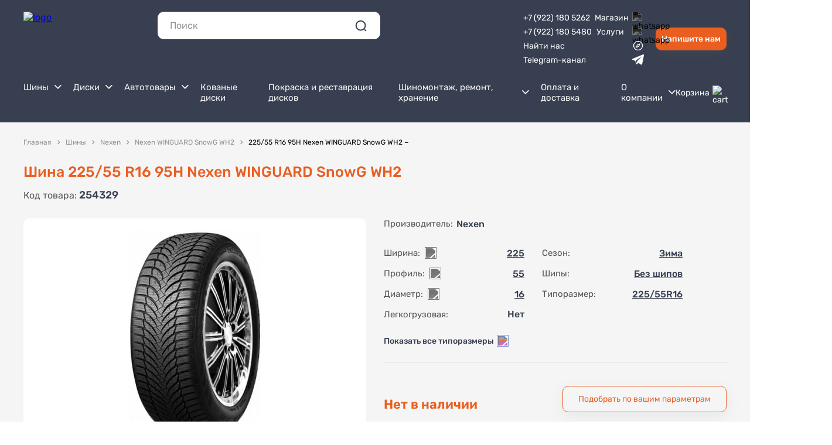

--- FILE ---
content_type: text/html; charset=utf-8
request_url: https://www.2000koles.ru/product/225-55-r16-95h-nexen-winguard-snowg-wh2
body_size: 59169
content:
<!doctype html>
<html data-n-head-ssr lang="ru" data-n-head="%7B%22lang%22:%7B%22ssr%22:%22ru%22%7D%7D">
  <head >
    <title>Шина 225/55 R16 95H Nexen WINGUARD SnowG WH2 в Екатеринбурге купить за 0 рублей - 2000колес</title><meta data-n-head="ssr" charset="utf-8"><meta data-n-head="ssr" name="viewport" content="width=device-width, initial-scale=1, user-scalable=no"><meta data-n-head="ssr" name="yandex-verification" content="1cc189b950d900bb"><meta data-n-head="ssr" name="yandex-verification" content="2f90ee6e5d99c0c8"><meta data-n-head="ssr" name="yandex-verification" content="a34467c7e7a28624"><meta data-n-head="ssr" data-hid="og:site_name" name="og:site_name" property="og:site_name" content="2000KOLES.RU"><meta data-n-head="ssr" data-hid="og:image" name="og:image" property="og:image" content="https://www.2000koles.ru/storage/0_logo_c5e56044.svg"><meta data-n-head="ssr" data-hid="og:url" name="og:url" property="og:url" content="https://2000koles.ru/product/225-55-r16-95h-nexen-winguard-snowg-wh2"><meta data-n-head="ssr" name="og:title" data-hid="og:title" property="og:title" content="Шина 225/55 R16 95H Nexen WINGUARD SnowG WH2 в Екатеринбурге купить за 0 рублей - 2000колес"><meta data-n-head="ssr" name="description" data-hid="metadescription" content="Шина 225/55 R16 95H Nexen WINGUARD SnowG WH2 в Екатеринбурге купить за 0 рублей с доставкой. Сезон - зимние, типоразмер - 225/55 R16. В наличии 0 штук. Скидки на шиномонтаж."><meta data-n-head="ssr" name="og:description" data-hid="og:description" property="og:description" content="Шина 225/55 R16 95H Nexen WINGUARD SnowG WH2 в Екатеринбурге купить за 0 рублей с доставкой. Сезон - зимние, типоразмер - 225/55 R16. В наличии 0 штук. Скидки на шиномонтаж."><link data-n-head="ssr" rel="icon" type="image/svg+xml" href="https://www.2000koles.ru/storage/0_favicon-16_7059cd9a.svg"><link data-n-head="ssr" rel="canonical" href="https://www.2000koles.ru/product/225-55-r16-95h-nexen-winguard-snowg-wh2"><link rel="preload" href="/_nuxt/runtime.modern.js?v=1768321966065" as="script"><link rel="preload" href="/_nuxt/commons/app.modern.js?v=1768321966065" as="script"><link rel="preload" href="/_nuxt/npm.sitis-nuxt.modern.js?v=1768321966065" as="script"><link rel="preload" href="/_nuxt/npm.vuelidate.modern.js?v=1768321966065" as="script"><link rel="preload" href="/_nuxt/npm.vuejs-datepicker.modern.js?v=1768321966065" as="script"><link rel="preload" href="/_nuxt/npm.sitisjs.modern.js?v=1768321966065" as="script"><link rel="preload" href="/_nuxt/npm.lodash.modern.js?v=1768321966065" as="script"><link rel="preload" href="/_nuxt/npm.nuxt.modern.js?v=1768321966065" as="script"><link rel="preload" href="/_nuxt/npm.vue-property-decorator.modern.js?v=1768321966065" as="script"><link rel="preload" href="/_nuxt/npm.css-loader.modern.js?v=1768321966065" as="script"><link rel="preload" href="/_nuxt/npm.vue-style-loader.modern.js?v=1768321966065" as="script"><link rel="preload" href="/_nuxt/npm.vuex-class.modern.js?v=1768321966065" as="script"><link rel="preload" href="/_nuxt/npm.defu.modern.js?v=1768321966065" as="script"><link rel="preload" href="/_nuxt/npm.cookie-universal.modern.js?v=1768321966065" as="script"><link rel="preload" href="/_nuxt/npm.deepmerge.modern.js?v=1768321966065" as="script"><link rel="preload" href="/_nuxt/npm.joi.modern.js?v=1768321966065" as="script"><link rel="preload" href="/_nuxt/npm.myregexp.modern.js?v=1768321966065" as="script"><link rel="preload" href="/_nuxt/npm.nuxt-property-decorator.modern.js?v=1768321966065" as="script"><link rel="preload" href="/_nuxt/npm.unfetch.modern.js?v=1768321966065" as="script"><link rel="preload" href="/_nuxt/npm.v-mask.modern.js?v=1768321966065" as="script"><link rel="preload" href="/_nuxt/npm.vue-class-component.modern.js?v=1768321966065" as="script"><link rel="preload" href="/_nuxt/npm.vue-client-only.modern.js?v=1768321966065" as="script"><link rel="preload" href="/_nuxt/npm.vue-multiselect.modern.js?v=1768321966065" as="script"><link rel="preload" href="/_nuxt/npm.vue-no-ssr.modern.js?v=1768321966065" as="script"><link rel="preload" href="/_nuxt/npm.vue-range-component-fixed.modern.js?v=1768321966065" as="script"><link rel="preload" href="/_nuxt/npm.vue-toasted.modern.js?v=1768321966065" as="script"><link rel="preload" href="/_nuxt/npm.vuex-module-decorators.modern.js?v=1768321966065" as="script"><link rel="preload" href="/_nuxt/app.modern.js?v=1768321966065" as="script"><link rel="preload" href="/_nuxt/static/fonts/Rubik-ExtraBold.woff2" as="font" type="font/woff2" crossorigin><link rel="preload" href="/_nuxt/static/fonts/Rubik-ExtraBold.woff" as="font" type="font/woff" crossorigin><link rel="preload" href="/_nuxt/static/fonts/Rubik-Black.woff2" as="font" type="font/woff2" crossorigin><link rel="preload" href="/_nuxt/static/fonts/Rubik-Black.woff" as="font" type="font/woff" crossorigin><link rel="preload" href="/_nuxt/static/fonts/Rubik-SemiBold.woff2" as="font" type="font/woff2" crossorigin><link rel="preload" href="/_nuxt/static/fonts/Rubik-SemiBold.woff" as="font" type="font/woff" crossorigin><link rel="preload" href="/_nuxt/static/fonts/Rubik-Regular.woff2" as="font" type="font/woff2" crossorigin><link rel="preload" href="/_nuxt/static/fonts/Rubik-Regular.woff" as="font" type="font/woff" crossorigin><link rel="preload" href="/_nuxt/static/fonts/Rubik-Light.woff2" as="font" type="font/woff2" crossorigin><link rel="preload" href="/_nuxt/static/fonts/Rubik-Light.woff" as="font" type="font/woff" crossorigin><link rel="preload" href="/_nuxt/static/fonts/Rubik-Medium.woff2" as="font" type="font/woff2" crossorigin><link rel="preload" href="/_nuxt/static/fonts/Rubik-Medium.woff" as="font" type="font/woff" crossorigin><link rel="preload" href="/_nuxt/static/fonts/Rubik-Bold.woff2" as="font" type="font/woff2" crossorigin><link rel="preload" href="/_nuxt/static/fonts/Rubik-Bold.woff" as="font" type="font/woff" crossorigin><link rel="preload" href="/_nuxt/components/header-search.modern.js?v=1768321966065" as="script"><link rel="preload" href="/_nuxt/10.modern.js?v=1768321966065" as="script"><link rel="preload" href="/_nuxt/components/header-menu.modern.js?v=1768321966065" as="script"><link rel="preload" href="/_nuxt/components/header-menu-item.modern.js?v=1768321966065" as="script"><link rel="preload" href="/_nuxt/components/cart-payment-method/components/components-tire-fitting-block-auto-type-selector/component/91b9a7e3.modern.js?v=1768321966065" as="script"><link rel="preload" href="/_nuxt/pages/product/_slug.modern.js?v=1768321966065" as="script"><link rel="preload" href="/_nuxt/npm.swiper.modern.js?v=1768321966065" as="script"><link rel="preload" href="/_nuxt/npm.dom7.modern.js?v=1768321966065" as="script"><link rel="preload" href="/_nuxt/npm.vue-awesome-swiper.modern.js?v=1768321966065" as="script"><link rel="preload" href="/_nuxt/components/product-promotions.modern.js?v=1768321966065" as="script"><link rel="preload" href="/_nuxt/components/catalog-product-card.modern.js?v=1768321966065" as="script"><link rel="preload" href="/_nuxt/components/cart-product-card/components/catalog-product-card/components/product-button-add-to-cart/c/132e28f5.modern.js?v=1768321966065" as="script"><link rel="preload" href="/_nuxt/components/catalog-product-card/components/collection-section-products/components/product-button-add/75c8c524.modern.js?v=1768321966065" as="script"><link rel="preload" href="/_nuxt/components/catalog-product-card/components/product-button-add-to-cart/components/product-information.modern.js?v=1768321966065" as="script"><link rel="preload" href="/_nuxt/components/product-tab-content.modern.js?v=1768321966065" as="script"><link rel="preload" href="/_nuxt/components/main-layout.modern.js?v=1768321966065" as="script"><link rel="preload" href="/_nuxt/components/main-layout/components/search-section-pages/components/u-i-breadcrumbs/components/u-i-pag/49489311.modern.js?v=1768321966065" as="script"><link rel="preload" href="/_nuxt/components/u-i-breadcrumbs.modern.js?v=1768321966065" as="script"><link rel="preload" href="/_nuxt/components/section-block.modern.js?v=1768321966065" as="script"><link rel="preload" href="/_nuxt/components/heading-block.modern.js?v=1768321966065" as="script"><link rel="preload" href="/_nuxt/components/html-script-block.modern.js?v=1768321966065" as="script"><link rel="preload" href="/_nuxt/commons/components/html-script-block/pages/catalog/_.modern.js?v=1768321966065" as="script"><link rel="preload" href="/_nuxt/components/yandex-reviews-block.modern.js?v=1768321966065" as="script"><link rel="preload" href="/_nuxt/components/layouts-footer.modern.js?v=1768321966065" as="script"><link rel="preload" href="/_nuxt/components/footer-menu.modern.js?v=1768321966065" as="script"><link rel="preload" href="/_nuxt/components/footer-contacts.modern.js?v=1768321966065" as="script"><link rel="preload" href="/_nuxt/components/components-information-addresses-list/components/components-information-addresses-with-ma/0ae1c68d.modern.js?v=1768321966065" as="script"><link rel="preload" href="/_nuxt/components/layouts-pop-up-images.modern.js?v=1768321966065" as="script"><link rel="preload" href="/_nuxt/npm.ssr-window.modern.js?v=1768321966065" as="script"><link rel="preload" href="/_nuxt/components/layouts-pop-up-search.modern.js?v=1768321966065" as="script"><link rel="preload" href="/_nuxt/components/cart-don-forget-add/components/cart-product-card/components/cart-share-cart-product-card//ac50bae0.modern.js?v=1768321966065" as="script"><link rel="preload" href="/_nuxt/components/layouts-pop-up-back-call.modern.js?v=1768321966065" as="script"><link rel="preload" href="/_nuxt/components/form-feed-back-block/components/layouts-pop-up-back-call/components/layouts-pop-up-fast-buy.modern.js?v=1768321966065" as="script"><link rel="preload" href="/_nuxt/components/layouts-pop-up-loading.modern.js?v=1768321966065" as="script"><link rel="preload" href="/_nuxt/components/layouts-pop-up-mobile-menu.modern.js?v=1768321966065" as="script"><link rel="preload" href="/_nuxt/components/components-information-addresses-list/components/components-information-addresses-with-ma/9e468cba.modern.js?v=1768321966065" as="script"><link rel="preload" href="/_nuxt/components/layouts-pop-up-fast-buy.modern.js?v=1768321966065" as="script"><link rel="preload" href="/_nuxt/components/layouts-pop-up-notification.modern.js?v=1768321966065" as="script"><link rel="preload" href="/_nuxt/components/layouts-button-scroll-top.modern.js?v=1768321966065" as="script"><link rel="preload" href="/_nuxt/components/u-i-pagination.modern.js?v=1768321966065" as="script"><style data-vue-ssr-id="12ba2d00:0 6439d180:0 0485e7aa:0 0b923a67:0 adcb973c:0 9906b4da:0 5516b6ed:0 b4e3d792:0 c448a286:0 1492d64c:0 38b98803:0 c50aac30:0 ad0a1e8a:0 e3c59e58:0 6029886c:0 3929e1c4:0 57840b58:0 7cb7db13:0 08187152:0 2396f12c:0 2713e6b1:0 69c19d32:0 5f76ab01:0 05cd6050:0 31a77924:0 308dba53:0 3892ca0a:0 52707c8e:0 17c3ccfe:0">fieldset[disabled] .multiselect{pointer-events:none}.multiselect__spinner{position:absolute;right:1px;top:1px;width:40px;height:38px;background:#fff;display:block}.multiselect__spinner:after,.multiselect__spinner:before{position:absolute;content:"";top:50%;left:50%;margin:-8px 0 0 -8px;width:16px;height:16px;border-radius:100%;border:2px solid transparent;border-top-color:#41b883;box-shadow:0 0 0 1px transparent}.multiselect__spinner:before{animation:spinning 2.4s cubic-bezier(.41,.26,.2,.62);animation-iteration-count:infinite}.multiselect__spinner:after{animation:spinning 2.4s cubic-bezier(.51,.09,.21,.8);animation-iteration-count:infinite}.multiselect__loading-enter-active,.multiselect__loading-leave-active{transition:opacity .4s ease-in-out;opacity:1}.multiselect__loading-enter,.multiselect__loading-leave-active{opacity:0}.multiselect,.multiselect__input,.multiselect__single{font-family:inherit;font-size:16px;touch-action:manipulation}.multiselect{box-sizing:content-box;display:block;position:relative;width:100%;min-height:40px;text-align:left;color:#35495e}.multiselect *{box-sizing:border-box}.multiselect:focus{outline:none}.multiselect--disabled{background:#ededed;pointer-events:none;opacity:.6}.multiselect--active{z-index:50}.multiselect--active:not(.multiselect--above) .multiselect__current,.multiselect--active:not(.multiselect--above) .multiselect__input,.multiselect--active:not(.multiselect--above) .multiselect__tags{border-bottom-left-radius:0;border-bottom-right-radius:0}.multiselect--active .multiselect__select{transform:rotate(180deg)}.multiselect--above.multiselect--active .multiselect__current,.multiselect--above.multiselect--active .multiselect__input,.multiselect--above.multiselect--active .multiselect__tags{border-top-left-radius:0;border-top-right-radius:0}.multiselect__input,.multiselect__single{position:relative;display:inline-block;min-height:20px;line-height:20px;border:none;border-radius:5px;background:#fff;padding:0 0 0 5px;width:100%;transition:border .1s ease;box-sizing:border-box;margin-bottom:8px;vertical-align:top}.multiselect__input::-moz-placeholder{color:#35495e}.multiselect__input::placeholder{color:#35495e}.multiselect__tag~.multiselect__input,.multiselect__tag~.multiselect__single{width:auto}.multiselect__input:hover,.multiselect__single:hover{border-color:#cfcfcf}.multiselect__input:focus,.multiselect__single:focus{border-color:#a8a8a8;outline:none}.multiselect__single{padding-left:5px;margin-bottom:8px}.multiselect__tags-wrap{display:inline}.multiselect__tags{min-height:40px;display:block;padding:8px 40px 0 8px;border-radius:5px;border:1px solid #e8e8e8;background:#fff;font-size:14px}.multiselect__tag{position:relative;display:inline-block;padding:4px 26px 4px 10px;border-radius:5px;margin-right:10px;color:#fff;line-height:1;background:#41b883;margin-bottom:5px;white-space:nowrap;overflow:hidden;max-width:100%;text-overflow:ellipsis}.multiselect__tag-icon{cursor:pointer;margin-left:7px;position:absolute;right:0;top:0;bottom:0;font-weight:700;font-style:normal;width:22px;text-align:center;line-height:22px;transition:all .2s ease;border-radius:5px}.multiselect__tag-icon:after{content:"\D7";color:#266d4d;font-size:14px}.multiselect__tag-icon:focus,.multiselect__tag-icon:hover{background:#369a6e}.multiselect__tag-icon:focus:after,.multiselect__tag-icon:hover:after{color:#fff}.multiselect__current{min-height:40px;overflow:hidden;padding:8px 30px 0 12px;white-space:nowrap;border-radius:5px;border:1px solid #e8e8e8}.multiselect__current,.multiselect__select{line-height:16px;box-sizing:border-box;display:block;margin:0;text-decoration:none;cursor:pointer}.multiselect__select{position:absolute;width:40px;height:38px;right:1px;top:1px;padding:4px 8px;text-align:center;transition:transform .2s ease}.multiselect__select:before{position:relative;right:0;top:65%;color:#999;margin-top:4px;border-color:#999 transparent transparent;border-style:solid;border-width:5px 5px 0;content:""}.multiselect__placeholder{color:#adadad;display:inline-block;margin-bottom:10px;padding-top:2px}.multiselect--active .multiselect__placeholder{display:none}.multiselect__content-wrapper{position:absolute;display:block;background:#fff;width:100%;max-height:240px;overflow:auto;border:1px solid #e8e8e8;border-top:none;border-bottom-left-radius:5px;border-bottom-right-radius:5px;z-index:50;-webkit-overflow-scrolling:touch}.multiselect__content{list-style:none;display:inline-block;padding:0;margin:0;min-width:100%;vertical-align:top}.multiselect--above .multiselect__content-wrapper{bottom:100%;border-bottom-left-radius:0;border-bottom-right-radius:0;border-top-left-radius:5px;border-top-right-radius:5px;border-bottom:none;border-top:1px solid #e8e8e8}.multiselect__content::webkit-scrollbar{display:none}.multiselect__element{display:block}.multiselect__option{display:block;padding:12px;min-height:40px;line-height:16px;text-decoration:none;text-transform:none;vertical-align:middle;position:relative;white-space:nowrap}.multiselect__option:after{top:0;right:0;position:absolute;line-height:40px;padding-right:12px;padding-left:20px;font-size:13px}.multiselect__option--highlight{background:#41b883;outline:none;color:#fff}.multiselect__option--highlight:after{content:attr(data-select);background:#41b883;color:#fff}.multiselect__option--selected{background:#f3f3f3;color:#35495e;font-weight:700}.multiselect__option--selected:after{content:attr(data-selected);color:silver;background:inherit}.multiselect__option--selected.multiselect__option--highlight{background:#ff6a6a;color:#fff}.multiselect__option--selected.multiselect__option--highlight:after{background:#ff6a6a;content:attr(data-deselect);color:#fff}.multiselect--disabled .multiselect__current,.multiselect--disabled .multiselect__select{background:#ededed;color:#a6a6a6}.multiselect__option--disabled{background:#ededed!important;color:#a6a6a6!important;cursor:text;pointer-events:none}.multiselect__option--group{background:#ededed;color:#35495e}.multiselect__option--group.multiselect__option--highlight{background:#35495e;color:#fff}.multiselect__option--group.multiselect__option--highlight:after{background:#35495e}.multiselect__option--disabled.multiselect__option--highlight{background:#dedede}.multiselect__option--group-selected.multiselect__option--highlight{background:#ff6a6a;color:#fff}.multiselect__option--group-selected.multiselect__option--highlight:after{background:#ff6a6a;content:attr(data-deselect);color:#fff}.multiselect-enter-active,.multiselect-leave-active{transition:all .15s ease}.multiselect-enter,.multiselect-leave-active{opacity:0}.multiselect__strong{margin-bottom:8px;line-height:20px;display:inline-block;vertical-align:top}[dir=rtl] .multiselect{text-align:right}[dir=rtl] .multiselect__select{right:auto;left:1px}[dir=rtl] .multiselect__tags{padding:8px 8px 0 40px}[dir=rtl] .multiselect__content{text-align:right}[dir=rtl] .multiselect__option:after{right:auto;left:0}[dir=rtl] .multiselect__clear{right:auto;left:12px}[dir=rtl] .multiselect__spinner{right:auto;left:1px}@keyframes spinning{0%{transform:rotate(0)}to{transform:rotate(2turn)}}html{font-family:"Rubik",sans-serif}:root{--font-family--primary:"Rubik";--black:#000;--white:#fff;--text-primary:#444;--text-muted:#828698;--text-disabled:#828698;--stylistic:#a2238e;--primary:168deg 98% 35%;--primary-background:0deg 0% 100%;--secondary:210deg 33% 96%;--secondary-background:0deg 0% 100%;--accent:115deg 44% 45%;--accent-background:0deg 0% 100%;--neutral:0deg 0% 100%;--neutral-background:0deg 0% 100%;--alert-info:30deg 45% 45%;--alert-success:115deg 44% 45%;--alert-warning:42deg 79% 57%;--alert-error:0deg 69% 56%;--p:var(--primary);--pf:var(--primary);--pc:var(--primary-background);--s:var(--secondary);--sf:var(--secondary);--sc:var(--secondary-background);--a:var(--accent);--af:var(--accent);--ac:var(--accent-background);--n:var(--neutral);--nf:var(--neutral);--nc:var(--neutral-background);--in:var(--alert-info);--su:var(--alert-success);--wa:var(--alert-warning);--er:var(--alert-error);--screen-sm:"640px";--screen-md:"768px";--screen-lg:"1024px";--screen-xl:"1280px";--screen-2xl:"1500px";--rounded-box:1rem;--rounded-btn:0.5rem;--rounded-badge:9999px;--animation-btn:0.25s;--animation-input:.4s;--padding-card:2rem;--btn-text-case:uppercase;--btn-focus-scale:0.95;--navbar-padding:.5rem;--border-btn:1px;--tab-border:1px;--tab-radius:0.5rem;--tab-spacer:0.5rem;--focus-ring:2px;--focus-ring-offset:2px;--glass-opacity:30%;--glass-border-opacity:10%;--glass-reflex-degree:100deg;--glass-reflex-opacity:10%;--glass-blur:40px;--glass-text-shadow-opacity:5%}*{margin:0;padding:0;box-sizing:border-box}body{overflow:overlay}.container{margin:0 auto;width:100%;max-width:1240px;padding:0 20px;box-sizing:border-box}.container .container{padding:0}.breadcrumbs{display:none}.scroll-customize::-webkit-scrollbar{padding:5px 5px 5px 0;width:5px;height:5px}.scroll-customize::-webkit-scrollbar-thumb{background:#373f50;opacity:.2;border-radius:9999px}.scroll-customize:hover::-webkit-scrollbar-thumb{background:#373f50}ul{padding:20px 0 20px 40px;list-style:disc}.cms-block-stub__name{display:none}.cms-block-stub{font-size:16px;line-height:25px;color:#373f50}.cms-block-stub p{margin-bottom:10px}.cms-block-stub a{@apply text-primary hover:opacity-60}.cms-block-stub ol,.cms-block-stub ul{display:flex;flex-direction:column;padding:0;list-style:none;margin-top:-10px}.cms-block-stub ol li,.cms-block-stub ul li{margin-top:10px;padding-left:15px;position:relative}.cms-block-stub ol li ul,.cms-block-stub ul li ul{margin-top:0}.cms-block-stub ol li:before,.cms-block-stub ul li:before{content:"";display:flex;width:5px;min-width:5px;height:5px;position:absolute;top:11.25px;left:0;border-radius:100%;background-color:#ea5e20}.cms-block-stub .marker{color:#ea5e20}.cms-block-stub strong{font-weight:500}.cms-block-stub a{color:#ea5e20;text-decoration:none}.cms-block-stub a:hover{text-decoration:underline}.cms-block-stub .h2,.cms-block-stub .h3,.cms-block-stub h2,.cms-block-stub h3{margin-top:30px;margin-bottom:25px}.cms-block-stub .h2:first-child,.cms-block-stub .h3:first-child,.cms-block-stub h2:first-child,.cms-block-stub h3:first-child{margin-top:0}.cms-block-stub table{width:100%;border-collapse:separate;border-spacing:0 10px;border:none}.cms-block-stub table thead th{padding:0 10px 10px;box-sizing:border-box;font-size:16px;font-weight:400;line-height:19px;color:#373f50}.cms-block-stub table tbody tr:nth-child(2n) td{background-color:#f5f5f6}.cms-block-stub table tbody tr:nth-child(2n) td:first-child{border-radius:10px 0 0 10px}.cms-block-stub table tbody tr:nth-child(2n) td:last-child{background-color:#f5f5f6;border-radius:0 10px 10px 0}.cms-block-stub table tbody td{padding:10px;font-size:16px;line-height:19px;color:#373f50;border:none}.cms-block-stub table tbody td.right{font-weight:600;text-align:right}.cms-block-stub table tbody td.count{padding-left:20px}.page .layout .cms-block-container{padding:60px 20px;box-sizing:border-box}.page .layout .cms-block-container .h1,.page .layout .cms-block-container h1{text-align:left;color:#000}.hidden-pc,.hide-breadcrumbs .breadcrumbs-custom,.visible-laptop{display:none}@media(max-width:1199px){.cms-block-stub table{border-spacing:0}.cms-block-stub table tbody td{font-size:14px;line-height:23px}}@media(max-width:1023px){.hidden-laptop{display:none}.visible-laptop{display:block}}@media(max-width:859px){.cms-block-stub{font-size:14px;line-height:23px}.cms-block-stub .h2,.cms-block-stub .h3,.cms-block-stub h2,.cms-block-stub h3{margin-top:25px;margin-bottom:20px}}@media(max-width:639px){.cms-block-stub table tbody td{padding:12px 10px;font-size:14px;line-height:17px}.hidden-pc{display:block}.hidden-mobile{display:none}}.h1,.h2,h1,h2{font-weight:500;font-size:25px;line-height:30px;color:#ea5e20}.h3,h3{font-weight:500;font-size:16px;line-height:19px;color:#000}@media(max-width:1023px){.h1,.h2,h1,h2{font-size:18px;line-height:21px}}@font-face{font-family:"Rubik";src:url(/_nuxt/static/fonts/Rubik-ExtraBold.woff2) format("woff2"),url(/_nuxt/static/fonts/Rubik-ExtraBold.woff) format("woff");font-weight:700;font-style:normal;font-display:swap}@font-face{font-family:"Rubik";src:url(/_nuxt/static/fonts/Rubik-Black.woff2) format("woff2"),url(/_nuxt/static/fonts/Rubik-Black.woff) format("woff");font-weight:900;font-style:normal;font-display:swap}@font-face{font-family:"Rubik";src:url(/_nuxt/static/fonts/Rubik-SemiBold.woff2) format("woff2"),url(/_nuxt/static/fonts/Rubik-SemiBold.woff) format("woff");font-weight:600;font-style:normal;font-display:swap}@font-face{font-family:"Rubik";src:url(/_nuxt/static/fonts/Rubik-Regular.woff2) format("woff2"),url(/_nuxt/static/fonts/Rubik-Regular.woff) format("woff");font-weight:400;font-style:normal;font-display:swap}@font-face{font-family:"Rubik";src:url(/_nuxt/static/fonts/Rubik-Light.woff2) format("woff2"),url(/_nuxt/static/fonts/Rubik-Light.woff) format("woff");font-weight:300;font-style:normal;font-display:swap}@font-face{font-family:"Rubik";src:url(/_nuxt/static/fonts/Rubik-Medium.woff2) format("woff2"),url(/_nuxt/static/fonts/Rubik-Medium.woff) format("woff");font-weight:500;font-style:normal;font-display:swap}@font-face{font-family:"Rubik";src:url(/_nuxt/static/fonts/Rubik-Bold.woff2) format("woff2"),url(/_nuxt/static/fonts/Rubik-Bold.woff) format("woff");font-weight:700;font-style:normal;font-display:swap}input,textarea{font-family:"Rubik"}.form-item__input{padding:8px 15px;box-sizing:border-box;background:#fff;border:1px solid #dcdcdc;border-radius:10px;outline:none;width:100%;font-size:14px;line-height:24px;color:#373f50}.form-item__input:focus{border-color:#ea5e20}.form-item__input::-moz-placeholder{color:#939393}.form-item__input::placeholder{color:#939393}.form-item__error{margin-top:4px;margin-left:8px;font-size:12px;line-height:14px;color:#f34770}textarea.form-item__input{width:100%!important;height:80px!important}.animation-loading{position:relative;overflow:hidden}.animation-loading:after{content:"";position:absolute;top:0;left:0;width:200%;height:100%;background:#cecece;background:linear-gradient(110deg,#cecece 8%,#f5f5f5 18%,#cecece 33%);border-radius:5px;background-size:200% 100%;animation:shine 1.5s linear infinite}@keyframes shine{to{background-position-x:-200%}}.payment-section-info{margin:15px 0;flex:1;background:#fff;border:1px solid #ededed;border-radius:10px;padding:30px}.payment-section-info__title{margin-bottom:15px;font-weight:500;font-size:18px;line-height:21px;color:#000}.payment-section-info__message .marker{display:inline-block;color:inherit;padding:10px 20px;box-sizing:border-box;background-color:#f5f5f6;border-radius:10px}@media(max-width:1199px){.payment-section-info{padding:20px}}@media(max-width:1023px){.payment-section-info{margin:0}}@media(max-width:859px){.payment-section-info__title{margin-bottom:10px;font-size:16px;line-height:18px}}.btn{font-family:"Rubik";display:block;padding:10px 20px;box-sizing:border-box;border-radius:10px;cursor:pointer;border:none;font-weight:500;font-size:16px;line-height:19px;text-decoration:none;text-align:center}.btn.disabled,.btn:disabled{background-color:#bebebe!important;cursor:not-allowed!important}.btn-primary{background:#ea5e20}.btn-primary,.btn-secondary{box-shadow:0 8px 24px hsla(0,0%,51.4%,.1);color:#fff}.btn-secondary{background-color:#373f50}.btn-outline{background-color:transparent;border:1px solid}.btn-outline.btn-primary{border-color:#ea5e20;color:#ea5e20}.btn-outline.btn-secondary{border-color:#373f50;color:#373f50}.btn-outline:disabled{background-color:#f0f0f0;border-color:#bebebe;color:#bebebe}.custom-section{padding:20px 0;box-sizing:border-box}.custom-section.add-horizontal-padding{padding:60px}.custom-section.dark{background-color:#f5f5f6}.custom-section.small{padding:30px 0}.custom-section.small.add-horizontal-padding{padding:30px}.custom-section.not-padding{padding:0}.custom-section.not-padding-top{padding-top:0}.custom-section.not-padding-bottom{padding-bottom:0}.custom-section.border-section{border:1px solid #ededed;border-radius:10px}.custom-section .h1,.custom-section .h2,.custom-section h1,.custom-section h2{margin-top:30px;margin-bottom:30px}.custom-section .h1:first-child,.custom-section .h2:first-child,.custom-section h1:first-child,.custom-section h2:first-child{margin-top:0}.custom-section__title{margin-bottom:30px}.custom-section__title.black{color:#000}.white-section{padding:30px;box-sizing:border-box;background:#fff;box-shadow:0 8px 24px hsla(0,0%,51.4%,.1);border-radius:10px}@media(max-width:1199px){.custom-section{padding:50px 0}.custom-section.add-horizontal-padding{padding:50px}.custom-section.small{padding:20px 0}.custom-section.small.add-horizontal-padding{padding:20px}.custom-section .h1,.custom-section .h2,.custom-section h1,.custom-section h2{margin-top:20px;margin-bottom:20px}}@media(max-width:1023px){.custom-section{padding:40px 0}.custom-section.add-horizontal-padding{padding:40px}.white-section{padding:20px}}@media(max-width:859px){.custom-section{padding:30px 0}.custom-section.add-horizontal-padding{padding:30px}.white-section{padding:20px}}.checkbox span{display:flex;width:20px;min-width:20px;height:20px;border-radius:6px;border:1px solid #939393}.checkbox input:checked+span{border:1px solid #ea5e20;color:#ea5e20;background-size:12px;background-position:50%;background-repeat:no-repeat;background-color:#ea5e20;background-image:url([data-uri])}.filter-item.open .filter-item__head img{transform:rotateX(180deg)}.filter-item__head{display:flex;cursor:pointer;font-weight:500;font-size:16px;line-height:19px;color:#000}.filter-item__head img{margin-top:5px;margin-left:auto;padding-left:10px;box-sizing:border-box;width:25px;height:15px;min-width:25px;transition:all .2s;filter:invert(60%) sepia(2%) saturate(3%) hue-rotate(357deg) brightness(97%) contrast(94%)}.filter-item__head:hover img{transform:rotateX(45deg)}.filter-item__body{margin-top:20px}.swiper-pagination-bullets>*{margin-left:5px}.swiper-pagination-bullets>:first-child{margin-left:0}.swiper-pagination-bullets .swiper-pagination-bullet{width:7px;height:7px;opacity:1;background-color:#939393}.swiper-pagination-bullets .swiper-pagination-bullet.swiper-pagination-bullet-active{background-color:#ea5e20}.modal{z-index:999;padding:20px;box-sizing:border-box;overflow:auto}.modal,.modal__overlay{position:fixed;top:0;left:0;right:0;bottom:0}.modal__overlay{background-color:rgba(55,63,80,.4);z-index:-1}.modal__content{margin:0 auto;width:100%;max-width:760px;padding:30px;background:#fff;box-shadow:0 8px 24px hsla(0,0%,51.4%,.1);border-radius:10px;overflow:hidden;position:relative}.modal__close{position:absolute;top:20px;right:20px;height:32px;width:32px;background-image:url([data-uri]);background-position:50%;background-repeat:no-repeat;background-size:100%;cursor:pointer;filter:invert(66%) sepia(8%) saturate(21%) hue-rotate(343deg) brightness(86%) contrast(93%)}.modal__close:hover{filter:invert(37%) sepia(20%) saturate(5482%) hue-rotate(355deg) brightness(107%) contrast(84%)}@media(max-width:859px){.modal{padding:10px}.modal__content{padding:15px}.modal__close{top:10px;right:10px;width:24px;height:24px}}.tooltip{position:relative}.tooltip:hover .tooltip-hover{display:block}.tooltip.--full-hover .tooltip-hover{pointer-events:auto;overflow:visible;overflow:initial}.tooltip.--full-hover .tooltip-hover:after{content:""!important;position:absolute;height:10px;top:-10px;left:0;right:0}.tooltip-hover{display:none;background:#fff;box-shadow:0 8px 24px hsla(0,0%,51.4%,.1);border-radius:10px;position:absolute;overflow:hidden;z-index:20;padding:20px;box-sizing:border-box;width:-moz-max-content;width:max-content;max-width:220px;pointer-events:none}.tooltip-hover a{text-decoration:none;color:#ea5e20}.select{position:relative}.select.open .select-element{border-color:#ea5e20;border-radius:10px 10px 0 0}.select.open .select-element img{filter:invert(38%) sepia(81%) saturate(1990%) hue-rotate(353deg) brightness(99%) contrast(86%);transform:translateY(-50%) rotate(180deg)}.select.open .select-dropdown,.select.open .select-overlay{display:block}.select.disabled .select-element{opacity:.6;cursor:not-allowed}.select-element,.select.disabled .select-element:hover{border:1px solid #ededed}.select-element{min-height:40px;padding:8px 15px;box-sizing:border-box;background:#fff;border-radius:10px;position:relative;cursor:pointer;font-size:14px;line-height:24px;color:#373f50}.select-element img{position:absolute;top:50%;right:15px;transform:translateY(-50%);filter:invert(70%) sepia(4%) saturate(20%) hue-rotate(314deg) brightness(83%) contrast(90%)}.select-element:hover{border-color:rgba(234,94,32,.6)}.select-dropdown{display:none;position:absolute;top:calc(100% - 1px);left:0;width:100%;background-color:#fff;border-radius:0 0 10px 10px;overflow:hidden;z-index:21;border:1px solid #ea5e20;filter:drop-shadow(0 8px 24px rgba(131,131,131,.1))}.select-overlay{display:none;position:fixed;top:0;left:0;right:0;bottom:0;z-index:20}@media(max-width:859px){.select.open .select-element{border-radius:10px 10px 0 0;border-bottom-color:transparent}.select-dropdown{top:calc(100% - 1px);border-radius:0 0 10px 10px;border-top:none}}.radio span{display:flex;width:20px;min-width:20px;height:20px;border-radius:100%;border:1px solid #939393}.radio input:checked+span{border:1px solid #ea5e20;color:#ea5e20;background-size:12px;background-position:50%;background-repeat:no-repeat;background-color:#ea5e20;position:relative}.radio input:checked+span:after{content:"";position:absolute;top:50%;left:50%;transform:translate(-50%,-50%);width:50%;height:50%;border-radius:100%;background-color:#fff}.multiselect{cursor:pointer}.multiselect.multiselect--active .multiselect__tags{border-color:#ea5e20!important}.multiselect.multiselect--active .multiselect__select{transform:translateY(-50%) rotate(180deg);filter:invert(45%) sepia(26%) saturate(6345%) hue-rotate(353deg) brightness(98%) contrast(87%)}.multiselect:hover .multiselect__tags{border-color:rgba(234,94,32,.6)}.multiselect__tags{padding:7px 15px;border-radius:10px;border-color:#dcdcdc}.multiselect__input,.multiselect__placeholder,.multiselect__single{margin:0;padding:0;font-weight:400;font-size:14px;line-height:24px;color:#939393}.multiselect__single{color:#373f50}.multiselect__content-wrapper{flex-direction:column;border-color:#ea5e20;border-radius:0 0 10px 10px}.multiselect__content{overflow:auto}.multiselect__option{padding:8px 15px;box-sizing:border-box;border-top:1px solid #dcdcdc;cursor:pointer;font-size:14px;line-height:24px;color:#373f50}.multiselect__option:hover{color:#ea5e20}.multiselect__option:after{content:none!important}.multiselect__option--selected{font-weight:400}.multiselect__option--highlight{color:#ea5e20!important;background-color:transparent!important}.multiselect__select{height:24px;width:24px;top:50%;right:10px;transform:translateY(-50%);filter:invert(59%) sepia(12%) saturate(12%) hue-rotate(331deg) brightness(96%) contrast(93%);z-index:5;background-image:url([data-uri]);background-repeat:no-repeat;background-position:50%}.multiselect__select:before{content:none!important}
.nuxt-progress{position:fixed;top:0;left:0;right:0;height:2px;width:0;opacity:1;transition:width .1s,opacity .4s;background-color:#000;z-index:999999}.nuxt-progress.nuxt-progress-notransition{transition:none}.nuxt-progress-failed{background-color:red}
.layoutWrapp{display:flex;flex-direction:column;min-height:100vh}.layoutWrapp__nuxt{flex:1;display:flex;flex-direction:column;min-height:calc(100vh - 147px)}.сonsent{position:fixed;bottom:0;left:0;display:none;justify-content:center;width:100%;padding:30px;box-sizing:border-box;background-color:#f5f5f6;z-index:10}.сonsent button{margin-top:-5px}.сonsent--active{display:flex}.сonsent__text{margin-right:30px}.сonsent__read{display:block;margin-left:15px}
.header[data-v-57b62d75]{padding:20px 0;box-sizing:border-box;background:#373f50;box-shadow:0 4px 12px hsla(0,0%,87.5%,.2);z-index:900}.header.fixed[data-v-57b62d75]{position:fixed;top:0;left:0;right:0}.header.fixed .container[data-v-57b62d75]{display:flex;align-items:center}.header.fixed .header__bottom[data-v-57b62d75]{flex:1;margin-top:0;margin-left:32px}.header.fixed .header__cart[data-v-57b62d75]{margin-left:auto}.header.fixed .header__button-feeadback[data-v-57b62d75],.header.fixed .header__contacts[data-v-57b62d75],.header.fixed .header__search[data-v-57b62d75]{display:none}.header__top[data-v-57b62d75]{display:flex}.header__bottom[data-v-57b62d75]{display:flex;align-items:center;margin-top:15px}.header__logo[data-v-57b62d75]{display:flex;width:100%;max-width:197px}.header__logo img[data-v-57b62d75]{width:100%;-o-object-fit:contain;object-fit:contain}.header__search[data-v-57b62d75]{width:100%;max-width:380px;margin:0 32px}.header__phones[data-v-57b62d75],.header__phones>*[data-v-57b62d75]{display:flex;align-items:center}.header__phones>*[data-v-57b62d75]{justify-content:center;margin-left:15px;font-size:16px;line-height:19px;color:#fff;text-decoration:none}.header__phones[data-v-57b62d75]>:first-child{margin-left:0}.header__contacts[data-v-57b62d75]{display:flex;justify-content:center;flex-direction:column;margin-left:auto}.header__contacts>*[data-v-57b62d75]{display:flex;align-items:center;margin-top:4px;color:#fff;font-size:14px}.header__contacts>* a[data-v-57b62d75]{color:#fff;-webkit-text-decoration:underline transparent;text-decoration:underline transparent;transition:all .2s}.header__contacts>* a[data-v-57b62d75]:hover{-webkit-text-decoration-color:#fff;text-decoration-color:#fff}.header__contacts>* span[data-v-57b62d75]{margin-left:8px;margin-right:auto}.header__contacts>* .--soc[data-v-57b62d75]{display:flex;align-items:center;justify-content:center;width:20px;height:20px;margin-left:6px}.header__contacts>* .--soc img[data-v-57b62d75]{width:100%;height:100%;-o-object-fit:contain;object-fit:contain;filter:invert(100%) sepia(0) saturate(0) hue-rotate(73deg) brightness(102%) contrast(101%);transition:all .2s}.header__contacts>* .--soc:hover img[data-v-57b62d75]{transform:scale(1.1)}.header__contacts>* .--soc.--hidden[data-v-57b62d75]{opacity:0;pointer-events:none}.header__contacts[data-v-57b62d75]>:first-child{margin-top:0}.header__contacts .--fund-us[data-v-57b62d75]{cursor:pointer}.header__contacts .--fund-us .--text[data-v-57b62d75]{-webkit-text-decoration:underline transparent;text-decoration:underline transparent;transition:all .2s}.header__contacts .--fund-us:hover .--text[data-v-57b62d75]{-webkit-text-decoration-color:#fff;text-decoration-color:#fff}.header__contacts .--fund-us:hover img[data-v-57b62d75]{transform:scale(1.1)}.header__button-feeadback[data-v-57b62d75]{display:flex;align-items:center;margin-left:20px}.header__button-feeadback .btn[data-v-57b62d75]{font-size:14px;padding:10px}.header__menu[data-v-57b62d75]{margin-right:auto}.header__cart[data-v-57b62d75]{display:flex;align-items:center;justify-content:center;position:relative;color:#fff;font-size:14px;text-decoration:none}.header__cart img[data-v-57b62d75]{transition:all .2s}.header__cart span[data-v-57b62d75]{position:absolute;padding:5px 7px;box-sizing:border-box;left:calc(100% - 10px);bottom:calc(100% - 10px);background:#ea5e20;border-radius:100px;white-space:nowrap;font-weight:500;font-size:12px;line-height:14px;color:#fff}.header__cart .--text[data-v-57b62d75]{transition:all .2s;-webkit-text-decoration:underline transparent;text-decoration:underline transparent;margin-right:5px}.header__cart.mobile[data-v-57b62d75]{display:none}.header__cart:hover .--text[data-v-57b62d75]{-webkit-text-decoration-color:#fff;text-decoration-color:#fff}.header__cart:hover img[data-v-57b62d75]{transform:scale(1.1)}.header__user[data-v-57b62d75]{display:none;margin-left:30px;cursor:pointer}.header-placeholder[data-v-57b62d75]{height:147px}.header__dropdown-button[data-v-57b62d75],.header__mobile-contact-data[data-v-57b62d75],.header__mobile-search[data-v-57b62d75]{display:none}@media(max-width:1199px){.header__search[data-v-57b62d75]{max-width:280px;margin:0 30px}.header__phones[data-v-57b62d75]{white-space:nowrap}.header__contacts>*[data-v-57b62d75]{font-size:13px}.header__button-feeadback .btn[data-v-57b62d75]{font-size:13px;padding:8px 10px}}@media(max-width:1023px){.header[data-v-57b62d75]{padding:10px 0;min-height:70px}.header[data-v-57b62d75],.header .container[data-v-57b62d75]{display:flex;align-items:center}.header__logo[data-v-57b62d75]{align-items:center;justify-content:center;max-width:140px}.header__logo img[data-v-57b62d75]{max-width:100%;max-height:100%}.header__top[data-v-57b62d75]{display:flex;align-items:center;justify-content:center;flex:initial!important;margin-right:auto}.header__bottom[data-v-57b62d75]{margin-top:0;flex:initial!important;margin-left:0!important}.header__dropdown-button[data-v-57b62d75]{margin-right:20px}.header__cart[data-v-57b62d75],.header__dropdown-button[data-v-57b62d75]{display:flex;align-items:center;justify-content:center;width:30px;height:30px}.header__cart.mobile[data-v-57b62d75]{display:flex;margin-right:10px}.header__cart .--text[data-v-57b62d75]{display:none}.header-placeholder[data-v-57b62d75]{height:70px}.header__mobile-search[data-v-57b62d75]{display:flex;align-items:center;justify-content:center;width:30px;height:30px;margin-right:10px}.header__mobile-contact-data[data-v-57b62d75]{display:block}.header__button-feeadback[data-v-57b62d75],.header__contacts[data-v-57b62d75],.header__menu[data-v-57b62d75],.header__search[data-v-57b62d75],.header__socials[data-v-57b62d75],.header__user[data-v-57b62d75]{display:none}}@media(max-width:459px){.header__cart.mobile[data-v-57b62d75],.header__mobile-search[data-v-57b62d75]{width:24px;height:24px;margin-right:5px}.header__cart.mobile img[data-v-57b62d75],.header__mobile-search img[data-v-57b62d75]{width:100%;height:100%;-o-object-fit:contain;object-fit:contain}.header__cart span[data-v-57b62d75]{right:calc(100% - 40px);bottom:calc(100% - 55px);left:auto}}
.search[data-v-db1c17a0]{display:flex}.search-input[data-v-db1c17a0]{display:flex;flex:1;background:#fff;border:1px solid #f5f5f6;border-radius:10px;overflow:hidden;position:relative}.search-input input[data-v-db1c17a0]{flex:1;padding:13px 60px 13px 20px;box-sizing:border-box;background:transparent;box-shadow:none;outline:none;border:none;-webkit-user-select:none;-moz-user-select:none;user-select:none;pointer-events:none;font-size:16px;line-height:19px;color:#000}.search-input input[data-v-db1c17a0]::-moz-placeholder{color:#929292}.search-input input[data-v-db1c17a0]::placeholder{color:#929292}.search-input img[data-v-db1c17a0]{position:absolute;top:50%;right:20px;transform:translateY(-50%);filter:invert(24%) sepia(22%) saturate(521%) hue-rotate(183deg) brightness(93%) contrast(96%)}
.header-menu[data-v-21bd11ab]{display:flex}.header-menu>*[data-v-21bd11ab]{margin-left:20px}.header-menu[data-v-21bd11ab]>:first-child{margin-left:0}@media(max-width:1023px){.header-menu[data-v-21bd11ab]{flex-direction:column}.header-menu>*[data-v-21bd11ab]{margin-top:15px;margin-left:0}.header-menu[data-v-21bd11ab]>:first-child{margin-top:0}}
.menu-item[data-v-6995f37a]{position:relative}.menu-item-link[data-v-6995f37a]{display:flex;padding:13px 0;box-sizing:border-box;font-size:15px;line-height:18px;color:#f5f5f6;text-decoration:none}.menu-item-link img[data-v-6995f37a]{margin-left:10px;filter:invert(100%) sepia(0) saturate(7368%) hue-rotate(94deg) brightness(104%) contrast(99%)}.menu-item-dropdown[data-v-6995f37a]{display:none;position:absolute;top:100%;left:-20px;width:-moz-max-content;width:max-content;max-width:260px;padding:13.5px 0;box-sizing:border-box;background:#fff;box-shadow:0 8px 24px hsla(0,0%,51.4%,.1);border-radius:10px;z-index:999}.menu-item-dropdown>*[data-v-6995f37a]{display:block;padding:7.5px 20px;border-radius:15px;font-size:14px;line-height:17px;color:#373f50;text-decoration:none}.menu-item-dropdown[data-v-6995f37a]>:hover{color:#ea5e20}.menu-item-close[data-v-6995f37a]{position:fixed;top:0;left:0;right:0;bottom:0;z-index:998}@media(min-width:1024px){.menu-item.children:hover .menu-item-dropdown[data-v-6995f37a]{display:block}.menu-item-link[data-v-6995f37a]:hover{color:#ea5e20}.menu-item-link:hover img[data-v-6995f37a]{filter:invert(49%) sepia(92%) saturate(2855%) hue-rotate(348deg) brightness(94%) contrast(95%)}}@media(max-width:1023px){.menu-item.mobile-open .menu-item-link[data-v-6995f37a]{color:#ea5e20}.menu-item.mobile-open .menu-item-link img[data-v-6995f37a]{transform:rotate(0);filter:invert(53%) sepia(37%) saturate(7499%) hue-rotate(352deg) brightness(98%) contrast(88%)}.menu-item.mobile-open .menu-item-dropdown[data-v-6995f37a]{display:flex;flex-direction:column;box-shadow:none;max-width:none;padding:0;margin-top:20px}.menu-item.mobile-open .menu-item-dropdown>*[data-v-6995f37a]{padding:0 10px;margin-top:20px;font-size:15px;line-height:18px}.menu-item.mobile-open .menu-item-dropdown[data-v-6995f37a]>:first-child{margin-top:0}.menu-item-link[data-v-6995f37a]{padding:3px 0;align-items:center;justify-content:space-between;font-weight:500;color:#000}.menu-item-link img[data-v-6995f37a]{filter:none;transform:rotate(-90deg)}.menu-item-dropdown[data-v-6995f37a]{position:static}}
.page-product__main[data-v-82d9d964]{background-color:#f5f5f6;padding-bottom:60px;box-sizing:border-box}.page-product__title[data-v-82d9d964]{margin-top:20px;margin-bottom:15px}.page-product__product-code[data-v-82d9d964]{margin-bottom:30px;color:#565656;font-size:16px;line-height:18px}.page-product__product-code span[data-v-82d9d964]{color:#373f50;font-size:18px;font-weight:500}.page-product__content[data-v-82d9d964]{display:flex;margin-left:-30px}.page-product__content>*[data-v-82d9d964]{width:calc(50% - 30px);margin-left:30px}.page-product__content .left[data-v-82d9d964]{position:relative}.page-product__content .right[data-v-82d9d964]{display:flex}.page-product__tab-description[data-v-82d9d964]{margin-top:30px}.page-product__tab-description.not-avaible[data-v-82d9d964]{margin-top:0}.animation-loading.min-h[data-v-82d9d964]{min-height:240px;border-radius:10px;overflow:hidden}@media(max-width:1023px){.page-product__title[data-v-82d9d964]{margin-top:10px;margin-bottom:8px}.page-product__product-code[data-v-82d9d964]{margin-bottom:18px;font-size:14px;line-height:16px}.page-product__product-code span[data-v-82d9d964]{font-size:16px}.page-product__content[data-v-82d9d964]{flex-direction:column;margin-left:0}.page-product__content>*[data-v-82d9d964]{width:100%;margin-left:0}.page-product__content .right[data-v-82d9d964]{margin-top:20px}}
.breadcrumbs-custom{padding:22px 0 4px;box-sizing:border-box;background-color:#f5f5f6}.breadcrumbs-custom.white{background-color:#fff}.breadcrumbs-custom__items{display:flex;align-items:center}.breadcrumbs-custom__item{font-size:12px;line-height:14px;text-decoration:none;color:#939393}.breadcrumbs-custom__item.active{color:#000}.breadcrumbs-custom__item:not(.active):hover{color:#ea5e20}.breadcrumbs-custom__arrow{display:flex;align-items:center;justify-content:center;width:24px;height:24px}.breadcrumbs-custom__arrow img{width:14px;filter:invert(62%) sepia(2%) saturate(10%) hue-rotate(31deg) brightness(93%) contrast(94%)}@media(max-width:1023px){.breadcrumbs-custom{padding:0}.breadcrumbs-custom__items{margin:0 -20px;padding:10px 20px;overflow-x:auto;box-sizing:border-box}.breadcrumbs-custom__item{white-space:nowrap}}@media(max-width:859px){.breadcrumbs-custom .container{display:flex}.breadcrumbs-custom__items{flex-wrap:wrap;margin-top:-5px}.breadcrumbs-custom__items>*{margin-top:5px}.breadcrumbs-custom__item{color:#373f50}.breadcrumbs-custom__arrow img{width:20px;filter:invert(22%) sepia(38%) saturate(329%) hue-rotate(181deg) brightness(95%) contrast(91%)}}
.product-image[data-v-6eb82d95]{background:#fff;border-radius:10px;padding:20px;box-sizing:border-box;overflow:hidden;position:relative}.product-image img[data-v-6eb82d95]{max-width:100%;max-height:100%;-o-object-fit:contain;object-fit:contain}.product-image__slider[data-v-6eb82d95]{display:flex}.product-image__slider .swiper-container[data-v-6eb82d95],.product-image__slider .swiper-slide[data-v-6eb82d95],.product-image__slider .swiper-wrapper[data-v-6eb82d95]{display:flex;width:100%!important}.product-image__slider .swiper-slide[data-v-6eb82d95]{align-items:center;justify-content:center}.product-image__slider .image-gallery-block-navigation[data-v-6eb82d95]{position:absolute;top:50%;transform:translateY(-50%);width:40px;height:40px;border-radius:10px;display:flex;align-items:center;justify-content:center;background:rgba(0,0,0,.45);z-index:10;cursor:pointer}.product-image__slider .image-gallery-block-navigation img[data-v-6eb82d95]{width:80%;height:80%;filter:invert(44%) sepia(19%) saturate(5796%) hue-rotate(350deg) brightness(96%) contrast(91%)}.product-image__slider .image-gallery-block-navigation.--prev[data-v-6eb82d95]{left:10px}.product-image__slider .image-gallery-block-navigation.--next[data-v-6eb82d95]{right:10px}.product-image__slider .image-gallery-block-navigation.swiper-button-disabled img[data-v-6eb82d95]{filter:invert(100%) sepia(0) saturate(7438%) hue-rotate(199deg) brightness(118%) contrast(117%)}.product-image__pagination[data-v-6eb82d95]{display:flex;overflow:auto;margin-top:20px;margin-left:-10px}.product-image__pagination>*[data-v-6eb82d95]{width:calc(14.28571% - 10px);min-width:calc(14.28571% - 10px);margin-left:10px;border-radius:10px;overflow:hidden;cursor:pointer}.product-image__pagination>* img[data-v-6eb82d95]{width:100%;height:100%;-o-object-fit:cover;object-fit:cover}.product-image__pagination[data-v-6eb82d95]>:after{content:"";float:left;padding-top:75%}.product-image__pagination>.active[data-v-6eb82d95]{border:1px solid #ea5e20}.product-tags[data-v-6eb82d95]{display:flex;flex-direction:column;align-items:flex-start;position:absolute;top:20px;left:20px;z-index:20}.product-tags>*[data-v-6eb82d95]{margin-top:10px}.product-tags[data-v-6eb82d95]>:first-child{margin-top:0}.product-tag[data-v-6eb82d95]{display:flex;align-items:center;background:#ea5e20;border-radius:10px;padding:5px 10px;box-sizing:border-box;max-width:180px;cursor:pointer;font-size:12px;line-height:14px;color:#fff;text-decoration:none}.product-tag img[data-v-6eb82d95]{width:20px;height:20px;-o-object-fit:contain;object-fit:contain;margin-right:10px}.product-tag[data-v-6eb82d95]:hover{box-shadow:0 8px 24px hsla(0,0%,51.4%,.1)}.product-available-quantity[data-v-6eb82d95]{background:#ea5e20;border:1px solid #ededed;border-right:none;border-radius:10px 0 0 10px;position:absolute;z-index:10;right:0;bottom:20px;padding:10px 15px;box-sizing:border-box}.product-available-quantity .--count[data-v-6eb82d95]{font-weight:500;font-size:16px;line-height:19px;color:#fff}.product-available-quantity .--message[data-v-6eb82d95]{font-size:13px;line-height:15px;color:#fff}.product-available-quantity.--pagination[data-v-6eb82d95]{bottom:80px}@media(max-width:1023px){.product-image[data-v-6eb82d95]{display:flex;flex-direction:column;align-items:center;justify-content:center;border-radius:0;margin:0 -20px}.product-image__pagination>*[data-v-6eb82d95]{width:calc(20% - 10px);min-width:calc(20% - 10px)}.product-available-quantity.--pagination[data-v-6eb82d95]{bottom:20px}}@media(max-width:859px){.product-tags[data-v-6eb82d95]{top:10px;left:20px}.product-tags>*[data-v-6eb82d95]{margin-top:5px}.product-tag[data-v-6eb82d95]{padding:5px;border-radius:100px}.product-tag img[data-v-6eb82d95]{width:16px;height:16px;margin-right:5px}.product-available-quantity[data-v-6eb82d95]{bottom:10px}}
.product-promotions{display:flex;flex-direction:column;align-items:flex-start;position:absolute;top:20px;left:20px;z-index:20}.product-promotions>*{margin-top:10px}.product-promotions>:first-child{margin-top:0}.promotion-tag{display:flex;align-items:center;background:#ea5e20;border-radius:10px;padding:5px 10px;box-sizing:border-box;max-width:180px;font-size:12px;line-height:14px;color:#fff;text-decoration:none}.promotion-tag img{width:20px;height:20px;-o-object-fit:contain;object-fit:contain;margin-right:10px}.promotion-tag:hover{box-shadow:0 8px 24px hsla(0,0%,51.4%,.1)}.promotion-tag .tooltip-hover{padding:10px 15px;left:calc(100% + 10px);top:0;font-size:14px;line-height:17px;color:#373f50}.promotion-tag .tooltip-hover:after{height:100%!important;top:0!important;left:-20px!important;width:20px!important}.promotion-tag__mobile-message.cms-block-stub{font-size:16px!important;line-height:24px!important}.promotion-tag__mobile-message.cms-block-stub p{margin:0}@media(max-width:1199px){.promotion-tag .tooltip-hover{display:none!important}}@media(max-width:1023px){.product-promotions{top:10px;left:0}}
.product-information[data-v-f2463f06]{display:flex;flex-direction:column;flex:1}.product-information__list[data-v-f2463f06]{display:flex;flex-direction:column}.product-information__list .label[data-v-f2463f06]{margin-right:6px;font-size:15px;line-height:18px;color:#565656}.product-information__list .value[data-v-f2463f06]{font-size:16px;line-height:19px;color:#373f50}.product-information__list .value.big[data-v-f2463f06]{font-weight:500}.product-information__list>*[data-v-f2463f06]{display:flex;margin-top:15px}.product-information__list[data-v-f2463f06]>:first-child{margin-top:0}.discount-tag[data-v-f2463f06]{background:#3caa3c;border-radius:10px;padding:10px 30px;box-sizing:border-box;max-width:180px;font-size:24px;line-height:14px;color:#fff;text-decoration:none;text-align:center}.discount-tag span[data-v-f2463f06]{margin-left:auto;margin-right:auto}.product-information__params[data-v-f2463f06]{display:flex;flex-wrap:wrap;padding-top:30px;margin-top:-15px;margin-left:-30px}.product-information__params>*[data-v-f2463f06]{display:flex;align-items:center;width:calc(50% - 30px);margin-top:15px;margin-left:30px}.product-information__params[data-v-f2463f06]>:nth-child(4){order:1!important}.product-information__params[data-v-f2463f06]>:nth-child(5){order:2!important}.product-information__params[data-v-f2463f06]>:first-child{order:1}.product-information__params[data-v-f2463f06]>:nth-child(2){order:2}.product-information__params[data-v-f2463f06]>:nth-child(3){order:3}.product-information__params[data-v-f2463f06]>:nth-child(4){order:4}.product-information__params[data-v-f2463f06]>:nth-child(5){order:5}.product-information__params[data-v-f2463f06]>:nth-child(6){order:6}.product-information__params[data-v-f2463f06]>:nth-child(7){order:7}.product-information__params[data-v-f2463f06]>:nth-child(8){order:8}.product-information__params[data-v-f2463f06]>:nth-child(9){order:9}.product-information__params[data-v-f2463f06]>:nth-child(10){order:10}.product-information__params[data-v-f2463f06]>:nth-child(11){order:11}.product-information__params[data-v-f2463f06]>:nth-child(12){order:12}.product-information__params[data-v-f2463f06]>:nth-child(13){order:13}.product-information__params[data-v-f2463f06]>:nth-child(14){order:14}.product-information__params[data-v-f2463f06]>:nth-child(15){order:15}.product-information__params[data-v-f2463f06]>:nth-child(16){order:16}.product-information__params[data-v-f2463f06]>:nth-child(17){order:17}.product-information__params[data-v-f2463f06]>:nth-child(18){order:18}.product-information__params[data-v-f2463f06]>:nth-child(19){order:19}.product-information__params[data-v-f2463f06]>:nth-child(20){order:20}.product-information__divide[data-v-f2463f06]{height:1px;width:100%;background-color:#dcdcdc;margin:20px 0}.product-information__quantity[data-v-f2463f06]{display:flex;align-items:center}.product-information__action[data-v-f2463f06]{display:flex;align-items:flex-end;justify-content:space-between;padding-top:20px;box-sizing:border-box}.product-information__action .left[data-v-f2463f06]{flex:1}.product-information__action .right[data-v-f2463f06]{width:100%;max-width:280px;margin-left:20px}.product-information__not-count[data-v-f2463f06]{font-weight:600;font-size:22px;line-height:26px;color:#ea5e20}.product-information__mobile-prices[data-v-f2463f06]{display:none;align-items:flex-end}.product-information__mobile-prices .--one[data-v-f2463f06]{font-weight:600;font-size:22px;line-height:100%;color:#ea5e20}.product-information__mobile-prices .--one span[data-v-f2463f06]{line-height:22px}.product-information__mobile-prices .--for[data-v-f2463f06]{font-weight:500;font-size:16px;line-height:100%;color:#373f50}.product-information__mobile-prices span[data-v-f2463f06]{font-weight:400;margin-left:4px;font-size:16px;color:#565656}.product-information__standard-sizes[data-v-f2463f06]{display:flex;align-items:center;justify-content:flex-start;margin-top:20px}.product-information__standard-sizes .btn[data-v-f2463f06]{display:flex;align-items:center;border-radius:4px;padding:6px 0;background-color:transparent;font-size:14px;line-height:17px;box-shadow:none;color:#373f50}.product-information__standard-sizes .btn img[data-v-f2463f06]{width:20px;height:20px;margin-left:5px;filter:invert(22%) sepia(7%) saturate(2135%) hue-rotate(183deg) brightness(89%) contrast(84%)}.product-information__standard-sizes .btn[data-v-f2463f06]:hover{color:#ea5e20}.product-information__standard-sizes .btn:hover img[data-v-f2463f06]{filter:invert(45%) sepia(89%) saturate(3474%) hue-rotate(354deg) brightness(100%) contrast(84%)}.product-characteristic[data-v-f2463f06]{display:flex;align-items:center;max-width:240px}.product-characteristic .label[data-v-f2463f06]{display:flex;align-items:center;font-size:15px;line-height:18px;color:#565656}.product-characteristic .tooltip[data-v-f2463f06]{margin-left:8px;width:20px;height:20px}.product-characteristic .tooltip img[data-v-f2463f06]{width:20px;height:20px;-o-object-fit:contain;object-fit:contain;filter:invert(58%) sepia(22%) saturate(14%) hue-rotate(28deg) brightness(97%) contrast(83%)}.product-characteristic .value[data-v-f2463f06]{flex:1;padding-left:10px;box-sizing:border-box;font-weight:500;font-size:16px;line-height:19px;text-align:right;color:#373f50}.product-characteristic .value a[data-v-f2463f06]{color:#373f50;text-decoration:underline}.product-characteristic .value a[data-v-f2463f06]:hover{color:#ea5e20}.available-quantity[data-v-f2463f06]{display:flex;align-items:center;font-size:15px;line-height:18px;color:#565656}.available-quantity span[data-v-f2463f06]{margin-left:6px;color:#000}.available-quantity span[data-v-f2463f06],.cost-few[data-v-f2463f06]{font-size:16px;line-height:19px;font-weight:500}.cost-few[data-v-f2463f06]{color:#373f50}.cost-few span[data-v-f2463f06]{margin-left:10px;color:#565656;font-weight:400}.prices-information .price[data-v-f2463f06]{font-weight:600;font-size:22px;line-height:26px;color:#ea5e20}.prices-information .price.--gray[data-v-f2463f06]{color:#373f50}.prices-information .old-price[data-v-f2463f06]{font-size:16px;line-height:19px;color:#373f50;-webkit-text-decoration-line:line-through;text-decoration-line:line-through}.prices-information .count[data-v-f2463f06]{margin-left:10px;font-weight:400;font-size:16px;line-height:19px;color:#565656}.prices-information>*[data-v-f2463f06]{margin-top:10px}.prices-information[data-v-f2463f06]>:first-child{margin-top:0}.prices-information .--hidden[data-v-f2463f06]{display:none;opacity:0}.actions-buttons .to-cart[data-v-f2463f06]{display:flex;align-items:center}.actions-buttons .to-cart img[data-v-f2463f06]{width:18px;height:18px;-o-object-fit:contain;object-fit:contain;margin-right:10px}.actions-buttons .to-cart span[data-v-f2463f06]{margin-left:5px}.actions-buttons .to-sizes[data-v-f2463f06]{font-size:14px;line-height:17px;font-weight:400}.actions-buttons>*[data-v-f2463f06]{display:flex;align-items:center;justify-content:center;margin-top:15px;height:45px;width:100%}.actions-buttons[data-v-f2463f06]>:first-child{margin-top:0}.addendum-about-package[data-v-f2463f06]{margin-top:0;font-size:12px;line-height:16px;color:#939393}@media(max-width:1023px){.product-information__params[data-v-f2463f06]{margin-left:-100px}.product-information__params>*[data-v-f2463f06]{width:calc(50% - 100px);max-width:none;margin-left:100px}}@media(max-width:639px){.product-information__list .label[data-v-f2463f06],.product-information__list .value[data-v-f2463f06]{font-size:13px;line-height:15px}.product-information__list .value.big[data-v-f2463f06]{font-size:14px;line-height:17px}.product-information__params[data-v-f2463f06]{margin-left:0;padding-top:15px}.product-information__params>*[data-v-f2463f06]{width:100%;max-width:none;margin-left:0;order:0!important}.product-information__quantity[data-v-f2463f06]{display:none;order:1;margin-top:20px}.product-information__quantity .cost-few[data-v-f2463f06]{display:none}.product-information__divide[data-v-f2463f06]{order:2;margin:15px 0}.product-information__action[data-v-f2463f06]{order:4;padding-top:0;flex-direction:column;align-items:normal;justify-content:normal}.product-information__action .right[data-v-f2463f06]{max-width:none;margin-top:0;margin-left:0}.product-information__action .left[data-v-f2463f06]{display:none}.product-information__mobile-prices[data-v-f2463f06]{display:block;align-items:center;justify-content:space-between;border-bottom:1px solid #dcdcdc;margin-bottom:15px;padding-bottom:15px}.mobil[data-v-f2463f06]{width:100%;text-align:center;padding-bottom:10px}.old-price[data-v-f2463f06]{font-size:16px;line-height:19px;color:#373f50;-webkit-text-decoration-line:line-through;text-decoration-line:line-through}.product-characteristic .label[data-v-f2463f06]{font-size:13px;line-height:15px}.product-characteristic .value[data-v-f2463f06]{font-size:14px;line-height:17px}.product-characteristic .tooltip[data-v-f2463f06]{display:flex;align-items:center;justify-content:center;width:17px;height:17px;margin-left:5px}.product-characteristic .tooltip img[data-v-f2463f06]{width:100%;height:100%;-o-object-fit:contain;object-fit:contain}.available-quantity[data-v-f2463f06]{font-size:13px;line-height:15px}.available-quantity span[data-v-f2463f06]{font-size:14px;line-height:17px;color:#ea5e20}}
.filter-page-block__slider{position:relative}.filter-page-block__slider .swiper-container{margin:-30px -20px;padding:30px 20px;box-sizing:border-box}.filter-page-block__slider .swiper-slide{display:flex;flex-direction:column;height:auto;max-width:262.5px;margin-right:30px}.filter-page-block__slider .swiper-slide>*{flex:1}.filter-page-block__slider .filter-page-block-navigation{position:absolute;top:50%;transform:translateY(-50%);display:flex;align-items:center;justify-content:center;width:40px;height:40px;cursor:pointer}.filter-page-block__slider .filter-page-block-navigation.--prev{right:calc(100% + 20px)}.filter-page-block__slider .filter-page-block-navigation.--next{left:calc(100% + 20px)}.filter-page-block__slider .filter-page-block-navigation.swiper-button-disabled{cursor:not-allowed;opacity:.6}@media(max-width:1299px){.filter-page-block__slider .filter-page-block-navigation{border:1px solid #ea5e20;border-radius:10px;z-index:20;background-color:#fff}.filter-page-block__slider .filter-page-block-navigation.--prev{right:auto;left:-20px}.filter-page-block__slider .filter-page-block-navigation.--next{left:auto;right:-20px}}@media(max-width:1023px){.filter-page-block__slider .filter-page-block-navigation{display:none}}
.product-card[data-v-72c22e5c]{display:flex;flex-direction:column;background:#fff;border:1px solid #ededed;box-shadow:0 8px 24px hsla(0,0%,51.4%,.1);border-radius:10px;overflow:hidden;position:relative;text-decoration:none;transition:box-shadow .2s}.product-card[data-v-72c22e5c]:hover{box-shadow:0 8px 24px hsla(0,0%,51.4%,.3)}.product-card__head[data-v-72c22e5c]{display:flex;align-items:center;justify-content:center;height:165px;padding:10px;box-sizing:border-box;overflow:hidden;position:relative}.product-card__head img[data-v-72c22e5c]{position:absolute;top:50%;left:50%;transform:translate(-50%,-50%);width:auto;height:auto;max-width:calc(100% - 20px);max-height:calc(100% - 20px);-o-object-fit:contain;object-fit:contain}.discount-tag[data-v-72c22e5c]{background:#3caa3c;border-radius:10px;padding:10px 30px;box-sizing:border-box;max-width:180px;font-size:12px;line-height:14px;color:#fff!important;text-decoration:none;position:absolute;right:2px;margin-top:20px}.product-card__body[data-v-72c22e5c]{display:flex;flex-direction:column;flex:1;padding:20px;box-sizing:border-box}.product-card__code[data-v-72c22e5c]{margin-bottom:10px;font-size:14px;line-height:17px;color:#565656}.product-card__code span[data-v-72c22e5c]{margin-left:6px;color:#373f50}.product-card__code.mobile[data-v-72c22e5c]{display:none}.product-card__char[data-v-72c22e5c]{margin-top:5px;font-size:14px;line-height:17px;color:#565656}.product-card__char span[data-v-72c22e5c]{margin-left:6px;color:#373f50}.product-card__char.mobile[data-v-72c22e5c]{display:none}.product-card__name[data-v-72c22e5c]{margin-bottom:auto;font-weight:500;font-size:16px;line-height:19px;color:#373f50}.product-card__name .season[data-v-72c22e5c]{width:16px;height:16px;-o-object-fit:contain;object-fit:contain;margin-right:2px;margin-bottom:-2px}.product-card__name a[data-v-72c22e5c]{color:#373f50;text-decoration:none}.product-card__stock[data-v-72c22e5c]{display:flex;flex-direction:column;position:absolute;top:20px;left:0;padding:5px 5px 5px 20px;box-sizing:border-box;background:#fff;border:1px solid #f5f5f6;border-radius:0 10px 10px 0;font-size:12px;line-height:14px;color:#565656}.product-card__stock span[data-v-72c22e5c]{font-weight:500;font-size:16px;line-height:19px;color:#373f50}.discount[data-v-72c22e5c]{background:#3caa3c;padding:10px 30px;border-radius:6px}.product-card__link[data-v-72c22e5c]{position:absolute;top:0;left:0;width:100%;height:100%;z-index:1}.product-card__not-quantity[data-v-72c22e5c]{margin-top:30px;font-weight:500;font-size:16px;line-height:19px;color:#373f50}.product-card__prices[data-v-72c22e5c]{margin-top:20px;display:flex;flex-direction:column}.product-card__prices>*[data-v-72c22e5c]{margin-top:10px}.product-card__prices[data-v-72c22e5c]>:first-child{margin-top:0}.product-card__prices.--main-gray .product-card__price-single .price[data-v-72c22e5c]{color:#373f50}.product-card__price[data-v-72c22e5c]{display:flex;align-items:center}.product-card__price .count[data-v-72c22e5c]{margin-left:10px;font-size:14px;line-height:17px;color:#565656}.product-card__price .old[data-v-72c22e5c]{margin-left:auto}.product-card__price-old .price[data-v-72c22e5c],.product-card__price .old[data-v-72c22e5c]{font-size:14px;-webkit-text-decoration-line:line-through;text-decoration-line:line-through}.product-card__price-old .price[data-v-72c22e5c]{line-height:17px;color:#fff!important}.product-card__price-single .price[data-v-72c22e5c]{font-weight:600;font-size:18px;line-height:21px;color:#ea5e20}.product-card__price-single .discount[data-v-72c22e5c]{font-size:14px;line-height:17px;color:#fff!important}.product-card__price-multi .price[data-v-72c22e5c]{font-weight:500;font-size:14px;line-height:17px;color:#373f50}.product-card__action[data-v-72c22e5c]{display:flex;margin-top:20px;position:relative;z-index:2}.product-card__action.not-added .product-card__quantity[data-v-72c22e5c]{display:none}.product-card__action.not-added .product-card__to-cart[data-v-72c22e5c]{margin-left:0}.product-card__action.not-added .product-card__to-cart span[data-v-72c22e5c]{display:block;color:#fff}.product-card__action.not-added .product-card__to-cart img[data-v-72c22e5c]{margin-right:10px}.product-card__quantity[data-v-72c22e5c]{display:flex;align-items:center}.product-card__quantity .button[data-v-72c22e5c]{display:flex;align-items:center;justify-content:center;width:40px;height:40px;background:#f5f5f6;border-radius:10px;cursor:pointer}.product-card__quantity .button img[data-v-72c22e5c]{transition:all .2s;-webkit-user-select:none;-moz-user-select:none;user-select:none}.product-card__quantity .button:hover img[data-v-72c22e5c]{transform:scale(1.2)}.product-card__quantity .count[data-v-72c22e5c]{display:flex;align-items:center;justify-content:center;width:62px;font-weight:600;font-size:15px;line-height:18px;color:#000}.product-card__quantity.disabled .button[data-v-72c22e5c]{cursor:not-allowed}.product-card__quantity.disabled .button img[data-v-72c22e5c]{opacity:.5;transform:none!important}.product-card__quantity.disabled .count[data-v-72c22e5c]{color:#939393}.product-card__to-cart[data-v-72c22e5c]{display:flex;align-items:center;justify-content:center;flex:1;background:#ea5e20;box-shadow:0 8px 24px hsla(0,0%,51.4%,.1);border-radius:10px;margin-left:20px;height:40px;cursor:pointer;z-index:2}.product-card__to-cart img[data-v-72c22e5c]{transition:all .2s;-webkit-user-select:none;-moz-user-select:none;user-select:none}.product-card__to-cart span[data-v-72c22e5c]{display:none}.product-card__to-cart:not(.product-card__to-cart:disabled):hover img[data-v-72c22e5c]{transform:scale(1.2)}.product-card__add-to-card[data-v-72c22e5c]{display:flex;align-items:center;justify-content:space-between;margin-top:15px;z-index:2}.product-card__add-to-card img[data-v-72c22e5c]{width:18px}.product-card__add-to-card .small[data-v-72c22e5c]{font-size:14px}@media(max-width:1199px){.product-card__quantity .button[data-v-72c22e5c]{width:32px;height:32px;padding:10px;box-sizing:border-box}.product-card__quantity .button img[data-v-72c22e5c]{max-width:100%;max-height:100%}.product-card__quantity .count[data-v-72c22e5c]{width:40px}.product-card__to-cart[data-v-72c22e5c]{height:32px;margin-left:10px;padding:6px;box-sizing:border-box}.product-card__to-cart img[data-v-72c22e5c]{max-width:100%;max-height:100%}}@media(max-width:1023px){.product-card[data-v-72c22e5c]{background-color:#fff;border:none;border-radius:15px;box-shadow:none!important}.product-card__head[data-v-72c22e5c]{height:auto;border-radius:15px;position:relative;overflow:hidden}.product-card__head[data-v-72c22e5c]:after{content:"";float:left;padding-top:100%}.product-card__body[data-v-72c22e5c]{padding:0 10px 10px;margin-top:10px}.product-card__name[data-v-72c22e5c]{margin-top:10px;line-height:18px;font-weight:400}.product-card__code[data-v-72c22e5c]{margin-bottom:10px}.product-card__code.mobile[data-v-72c22e5c]{display:block}.product-card__stock[data-v-72c22e5c]{display:none}.product-card__action[data-v-72c22e5c]{flex-direction:column}.product-card__quantity .button[data-v-72c22e5c]{border-radius:10px;width:40px;height:40px;background-color:#f5f5f6}.product-card__quantity .button img[data-v-72c22e5c]{filter:brightness(0) invert(64%) sepia(9%) saturate(24%) hue-rotate(314deg) brightness(91%) contrast(80%)}.product-card__quantity .count[data-v-72c22e5c]{flex:1}.product-card__to-cart[data-v-72c22e5c]{margin-top:10px;margin-left:0;height:41px;flex:initial}.product-card__to-cart span[data-v-72c22e5c]{margin-left:15px;display:block;font-weight:500;font-size:14px;line-height:17px;color:#fff}}@media(max-width:639px){.product-card__head[data-v-72c22e5c]:after{padding-top:85%}.product-card__code[data-v-72c22e5c]{font-size:12px;line-height:120%}.product-card__code span[data-v-72c22e5c]{margin-left:2px}.product-card__code.mobile[data-v-72c22e5c]{font-size:14px}.product-card__name[data-v-72c22e5c]{margin-top:0;font-size:15px}.product-card__prices[data-v-72c22e5c]{margin-top:10px}.product-card__price[data-v-72c22e5c]{flex-direction:column;align-items:flex-start}.product-card__price .count[data-v-72c22e5c]{margin-left:0}.product-card__price-single .price[data-v-72c22e5c]{font-size:16px;line-height:20px}.product-card__price-old .price[data-v-72c22e5c]{font-size:14px;font-weight:400;text-decoration:line-through}}.click[data-v-72c22e5c]{width:100%;padding:5px}
.tab-content{background:#fff;border:1px solid #ededed;border-radius:10px;position:relative;overflow:hidden}.tab-content__head{display:flex;border-bottom:1px solid #dcdcdc}.tab-content__head>*{position:relative;cursor:pointer;padding:20px 30px;box-sizing:border-box;font-weight:500;font-size:16px;line-height:19px;color:#373f50}.tab-content__head>:after{position:absolute;left:0;right:0;bottom:-.5px;height:2px;border-radius:100px;background-color:#ea5e20}.tab-content__head>:hover{color:#ea5e20}.tab-content__head>:hover:after{content:"";opacity:.5}.tab-content__head>.active{color:#ea5e20}.tab-content__head>.active:after{content:""}.tab-content__body{padding:30px;box-sizing:border-box}.information-list{display:flex;flex-direction:column;max-width:360px}.information-list>*{display:flex;margin-top:15px}.information-list>* .left{font-size:15px;line-height:18px;color:#565656}.information-list>* .right{flex:1;padding-left:20px;box-sizing:border-box;font-size:16px;line-height:19px;text-align:right;color:#373f50}.information-list>* .right a{color:#373f50}.information-list>* .right a:hover{color:#ea5e20}.information-list>:first-child{margin-top:0}@media(max-width:1023px){.tab-content__head>*{padding:15px 10px;font-size:14px;line-height:17px}.tab-content__body{padding:15px 10px}}@media(max-width:859px){.tab-content{border-radius:0;margin:0 -20px;border:none;background-color:transparent}.tab-content__head{padding:0 20px 12px;box-sizing:border-box;overflow:auto;border-bottom:none;position:relative;z-index:1}.tab-content__head>*{white-space:nowrap}.tab-content__head>.active:after{background-color:#ea5e20}.tab-content__head>:after{content:"";left:-1px;right:-1px;background-color:#dcdcdc}.tab-content__body{padding:15px 20px}.tab-content__body .section-block{background-color:transparent!important}.information-list{max-width:none}}
.section-block.default[data-v-5c49315c]{background-color:#fff}
.heading-block img[data-v-4e6c87f8]{margin-right:20px}.heading-block.flex-center[data-v-4e6c87f8]{display:flex;align-items:center}@media(max-width:859px){.heading-block img[data-v-4e6c87f8]{width:24px;height:24px;margin-right:15px}}
.yandex-reviews-block__title[data-v-4520511d]{margin-bottom:20px}.yandex-reviews-block__iframe iframe[data-v-4520511d]{width:100%;height:1300px;border:1px solid #e6e6e6;border-radius:8px;box-sizing:border-box}
.footer[data-v-1d9072a2]{padding:60px 0;box-sizing:border-box;background-color:#373f50}.footer__content[data-v-1d9072a2]{display:flex;flex-direction:column}.footer__logo[data-v-1d9072a2]{display:flex;margin:0 auto 30px}.footer__center[data-v-1d9072a2]{display:flex}.footer__center .left[data-v-1d9072a2]{flex:1}.footer__center .right[data-v-1d9072a2]{width:100%;max-width:225px;margin-left:70px}.footer__bottom[data-v-1d9072a2]{display:flex;flex-direction:column;align-items:center;justify-content:center;margin-top:60px}.footer__bottom .footer-gray-text[data-v-1d9072a2]{margin-top:20px}.footer__bottom .footer-gray-text[data-v-1d9072a2]:first-child{margin-top:0}.footer-gray-text[data-v-1d9072a2]{font-size:12px;line-height:14px;text-align:center;color:#939393;text-decoration:none}.footer-gray-text[data-v-1d9072a2]:hover{color:#ea5e20}.footer-payment[data-v-1d9072a2],.footer-popyright[data-v-1d9072a2]{margin-top:30px;font-size:12px;line-height:14px;text-align:center;color:#f5f5f6}.footer-payment img[data-v-1d9072a2]{width:50px;margin:0 10px}.footer-payment img[data-v-1d9072a2]:hover{filter:brightness(150%)}.developer-info[data-v-1d9072a2]{margin-top:30px;box-sizing:border-box}.developer-info[data-v-1d9072a2],.developer-info a[data-v-1d9072a2]{display:flex;align-items:center;justify-content:center}.developer-info a[data-v-1d9072a2]{font-size:12px;line-height:14px;color:#fff;text-decoration:none}.developer-info a img[data-v-1d9072a2]{margin:0 8px}@media(max-width:1199px){.footer[data-v-1d9072a2]{padding:50px 0}.developer-info[data-v-1d9072a2]{margin-top:50px}.footer__logo[data-v-1d9072a2]{margin-bottom:20px}.footer__center .right[data-v-1d9072a2]{margin-left:20px}}@media(max-width:1023px){.footer[data-v-1d9072a2]{padding:30px 0}.developer-info[data-v-1d9072a2]{margin-top:30px}.footer__logo[data-v-1d9072a2]{display:flex;align-items:center;justify-content:center;height:34px;margin-bottom:30px}.footer__logo img[data-v-1d9072a2]{max-width:100%;max-height:100%;-o-object-fit:contain;object-fit:contain}.footer__center[data-v-1d9072a2]{flex-direction:column}.footer__center .right[data-v-1d9072a2]{margin-top:60px;position:relative;max-width:none;margin-left:0}.footer__center .right[data-v-1d9072a2]:after{content:"";position:absolute;top:-30px;left:0;right:0;height:1px;background-color:#5a5a5a}.footer__bottom[data-v-1d9072a2]{margin-top:30px}.footer__bottom .footer-gray-text[data-v-1d9072a2]{margin-top:15px}}@media(max-width:600px){.footer-payment img[data-v-1d9072a2]{width:20px;margin:0 5px}}
.footer-menu[data-v-e7ca4bfc]{display:flex;margin-left:-20px}.footer-menu>*[data-v-e7ca4bfc]{flex:auto;margin-left:20px}.menu-item__head[data-v-e7ca4bfc]{display:flex;margin-bottom:20px;font-weight:500;font-size:16px;line-height:19px;color:#fff;text-decoration:none}.menu-item__head img[data-v-e7ca4bfc]{display:none}.menu-item__head[data-v-e7ca4bfc]:hover{color:#ea5e20}.menu-item__list[data-v-e7ca4bfc]{display:flex;flex-direction:column;list-style:none;margin:0;padding:0}.menu-item__list>*[data-v-e7ca4bfc]{margin-top:15px}.menu-item__list[data-v-e7ca4bfc]>:first-child{margin-top:0}.menu-item__list a[data-v-e7ca4bfc]{font-size:14px;line-height:17px;color:#f5f5f6;text-decoration:none}.menu-item__list a[data-v-e7ca4bfc]:hover{color:#ea5e20}@media(max-width:1023px){.footer-menu[data-v-e7ca4bfc]{flex-direction:column}.footer-menu>*[data-v-e7ca4bfc]{margin-top:15px}.footer-menu[data-v-e7ca4bfc]>:first-child{margin-top:0}.menu-item.mobile-open .menu-item__head img[data-v-e7ca4bfc]{transform:rotate(0)}.menu-item.mobile-open .menu-item__list[data-v-e7ca4bfc]{display:flex}.menu-item__head[data-v-e7ca4bfc]{display:flex;align-items:center;justify-content:space-between;margin-bottom:0;color:#fff!important}.menu-item__head img[data-v-e7ca4bfc]{display:block;transform:rotate(180deg);filter:invert(1)}.menu-item__list[data-v-e7ca4bfc]{display:none;margin-top:15px}.menu-item__list>*[data-v-e7ca4bfc]{margin-top:20px}.menu-item__list a[data-v-e7ca4bfc]{padding:0 15px;box-sizing:border-box;font-size:14px;line-height:17px;color:#f5f5f6}}
.footer-contacts__list[data-v-0bb3e6f0]{display:flex;flex-direction:column}.footer-contacts__list>*[data-v-0bb3e6f0]{display:flex;justify-content:flex-end;margin-top:15px;font-size:14px;line-height:17px;color:#fff;text-decoration:none}.footer-contacts__list>* img[data-v-0bb3e6f0]{width:20px;height:20px;-o-object-fit:contain;object-fit:contain;margin-top:-4px;margin-left:8px}.footer-contacts__list[data-v-0bb3e6f0]>:not(.not-hover):hover{color:#ea5e20}.footer-contacts__socials[data-v-0bb3e6f0]{display:flex;flex-wrap:wrap;justify-content:flex-end;padding-top:20px;box-sizing:border-box;margin-top:-15px;margin-left:-15px}.footer-contacts__socials>*[data-v-0bb3e6f0]{width:24px;height:24px;margin-top:15px;margin-left:15px}.footer-contacts__socials>* img[data-v-0bb3e6f0]{filter:invert(94%) sepia(15%) saturate(8%) hue-rotate(201deg) brightness(99%) contrast(100%)}.footer-contacts__socials>:hover img[data-v-0bb3e6f0]{filter:invert(54%) sepia(47%) saturate(6220%) hue-rotate(351deg) brightness(96%) contrast(90%)}.footer-contacts__contacts[data-v-0bb3e6f0]{display:flex;justify-content:center;flex-direction:column}.footer-contacts__contacts>*[data-v-0bb3e6f0]{display:flex;align-items:center;margin-top:15px;color:#fff;font-size:14px;line-height:17px}.footer-contacts__contacts>* a[data-v-0bb3e6f0]{color:#fff;-webkit-text-decoration:underline transparent;text-decoration:underline transparent;transition:all .2s}.footer-contacts__contacts>* a[data-v-0bb3e6f0]:hover{-webkit-text-decoration-color:#fff;text-decoration-color:#fff}.footer-contacts__contacts>* .--soc[data-v-0bb3e6f0]{display:flex;align-items:center;justify-content:center;width:20px;height:20px;margin-left:6px}.footer-contacts__contacts>* .--soc img[data-v-0bb3e6f0]{width:100%;height:100%;-o-object-fit:contain;object-fit:contain;filter:invert(100%) sepia(100%) saturate(2%) hue-rotate(138deg) brightness(102%) contrast(101%);transition:all .2s}.footer-contacts__contacts>* .--soc:hover img[data-v-0bb3e6f0]{transform:scale(1.1)}.footer-contacts__contacts>* .--text[data-v-0bb3e6f0]{display:flex;flex-direction:column;justify-content:flex-end}.footer-contacts__contacts>* .--icons[data-v-0bb3e6f0]{display:flex;flex-wrap:nowrap;margin-left:auto}.footer-contacts__contacts[data-v-0bb3e6f0]>:first-child{margin-top:0}@media(max-width:1023px){.footer-contacts__list>*[data-v-0bb3e6f0]{justify-content:normal;text-align:left}.footer-contacts__list>* img[data-v-0bb3e6f0]{margin-left:auto}.footer-contacts__socials[data-v-0bb3e6f0]{justify-content:center;padding-top:30px}.footer-contacts__contacts>*[data-v-0bb3e6f0]{justify-content:normal}.footer-contacts__contacts .--text[data-v-0bb3e6f0]{display:contents}.footer-contacts__contacts .--icons[data-v-0bb3e6f0]{margin-left:auto}}
.pop-up-images-modal{display:flex}.pop-up-images-close{z-index:20;height:52px;width:52px}.pop-up-images,.pop-up-images__body{display:flex;flex-direction:column;flex:1;width:100%}.pop-up-images__slider{display:flex;width:100%;overflow:hidden;flex:1}.pop-up-images__slider .swiper-container{width:100%}.pop-up-images__slider .swiper-slide{display:flex;align-items:center;justify-content:center;width:100%!important;position:relative}.pop-up-images__slider .swiper-slide img{position:absolute;top:50%;left:50%;transform:translate(-50%,-50%);z-index:2;max-height:100%!important;max-width:100%!important}.pop-up-images__counter{position:fixed;left:20px;bottom:20px;padding:12px 24px;box-sizing:border-box;font-size:16px;line-height:19px;color:#373f50}.pop-up-images__counter,.pop-up-images__navigation{background:#fff;border:1px solid #ededed;border-radius:10px}.pop-up-images__navigation{display:flex;align-items:center;justify-content:center;position:absolute;top:50%;transform:translateY(-50%);width:64px;height:64px;box-shadow:0 8px 24px hsla(0,0%,51.4%,.1);z-index:20;cursor:pointer}.pop-up-images__navigation img{width:40px;height:40px;-o-object-fit:contain;object-fit:contain;filter:invert(47%) sepia(69%) saturate(3066%) hue-rotate(348deg) brightness(94%) contrast(94%)}.pop-up-images__navigation.pop-up-images-navigation-prev{left:20px}.pop-up-images__navigation.pop-up-images-navigation-next{right:20px}.pop-up-images__navigation.swiper-button-disabled{background-color:#939393;border-color:#939393;cursor:not-allowed}.pop-up-images__navigation.swiper-button-disabled img{filter:invert(24%) sepia(17%) saturate(686%) hue-rotate(182deg) brightness(91%) contrast(93%)}.pop-up-images__navigation:not(.swiper-button-disabled):hover{background-color:#ea5e20;border-color:#ea5e20}.pop-up-images__navigation:not(.swiper-button-disabled):hover img{filter:invert(88%) sepia(100%) saturate(14%) hue-rotate(256deg) brightness(104%) contrast(105%)}.modal__overlay{background-color:rgba(55,63,80,.9)}.pop-up-images__close{position:absolute;z-index:1;top:0;left:0;right:0;bottom:0;cursor:pointer}@media(max-width:859px){.pop-up-images-close{filter:invert(47%) sepia(69%) saturate(3066%) hue-rotate(348deg) brightness(94%) contrast(94%)}.pop-up-images__counter{bottom:80px;z-index:10}.pop-up-images__navigation{top:auto;transform:none;bottom:80px;height:45px;width:45px;right:20px;left:auto}.pop-up-images__navigation.pop-up-images-navigation-prev{right:75px;left:auto!important}}
.pop-up-search[data-v-c7aac7d4]{padding:0}.pop-up-search__input[data-v-c7aac7d4]{padding:18px 30px;box-sizing:border-box;display:flex;align-items:center;border-bottom:1px solid #f5f5f6}.pop-up-search__input input[data-v-c7aac7d4]{border:none;outline:none;box-shadow:none;flex:1;font-weight:500;font-size:16px;line-height:19px;color:#373f50}.pop-up-search__input .search[data-v-c7aac7d4],.pop-up-search__input img[data-v-c7aac7d4]{width:24px;height:24px;-o-object-fit:contain;object-fit:contain}.pop-up-search__input .search[data-v-c7aac7d4]{-o-object-position:center;object-position:center;margin-right:15px;filter:invert(24%) sepia(5%) saturate(2283%) hue-rotate(183deg) brightness(92%) contrast(92%)}.pop-up-search__input .reset[data-v-c7aac7d4]{display:flex;align-items:center;justify-content:center;cursor:pointer}.pop-up-search__input .reset img[data-v-c7aac7d4]{filter:invert(63%) sepia(15%) saturate(12%) hue-rotate(16deg) brightness(90%) contrast(87%)}.pop-up-search__input .reset:hover img[data-v-c7aac7d4]{filter:invert(45%) sepia(45%) saturate(5253%) hue-rotate(354deg) brightness(100%) contrast(84%)}.pop-up-search__tabs[data-v-c7aac7d4]{display:flex;align-items:center;border-bottom:1px solid #dcdcdc;padding:5px 30px;margin-bottom:20px;box-sizing:border-box;overflow:auto}.pop-up-search__tabs>*[data-v-c7aac7d4]{padding:15px 10px;box-sizing:border-box;position:relative;cursor:pointer;-webkit-user-select:none;-moz-user-select:none;user-select:none;font-size:16px;line-height:19px;color:#373f50;white-space:nowrap}.pop-up-search__tabs[data-v-c7aac7d4]>:after{position:absolute;left:0;right:0;bottom:-2px;height:3px;background-color:#ea5e20;border-radius:100px}.pop-up-search__tabs[data-v-c7aac7d4]>:hover:after{content:"";opacity:.6}.pop-up-search__tabs>.active[data-v-c7aac7d4]:after{content:""}.pop-up-search__sections[data-v-c7aac7d4]{padding:0 30px}.pop-up-search__sections>*[data-v-c7aac7d4]{margin-top:20px}.pop-up-search__sections[data-v-c7aac7d4]>:first-child{margin-top:0}.pop-up-search__sections[data-v-c7aac7d4]>:last-child{padding-bottom:20px}
.pop-up-back-call[data-v-0e80a0fe]{max-width:950px}.pop-up-back-call__title[data-v-0e80a0fe]{margin-bottom:32px;font-weight:500;font-size:25px;line-height:30px;color:#ea5e20}.pop-up-back-call__form[data-v-0e80a0fe]{display:flex;margin-left:-30px}.pop-up-back-call__form>*[data-v-0e80a0fe]{width:calc(50% - 30px);margin-left:30px}.pop-up-back-call__form .left[data-v-0e80a0fe]{display:flex;flex-direction:column;margin-top:-30px}.pop-up-back-call__form .left>*[data-v-0e80a0fe]{margin-top:30px}.pop-up-back-call__form .right[data-v-0e80a0fe]{display:flex;flex-direction:column}.pop-up-back-call__form .right .form-item[data-v-0e80a0fe]{flex:1}.pop-up-back-call__form.hidden-message .left[data-v-0e80a0fe]{flex-wrap:wrap;flex-direction:row;width:auto;flex:1;margin-left:0}.pop-up-back-call__form.hidden-message .left>*[data-v-0e80a0fe]{width:calc(50% - 30px);margin-left:30px}.pop-up-back-call__form.hidden-message .right[data-v-0e80a0fe]{display:none}.pop-up-back-call__action[data-v-0e80a0fe]{display:flex;align-items:flex-end;margin-top:30px}.pop-up-back-call__accept[data-v-0e80a0fe]{display:flex;flex:1;margin-right:72px;font-size:12px;line-height:15px;color:#939393}.pop-up-back-call__accept .checkbox[data-v-0e80a0fe]{margin-right:15px}.pop-up-back-call__submit[data-v-0e80a0fe]{padding:10px 74px}.form-item__input[data-v-0e80a0fe]{width:100%}textarea.form-item__input[data-v-0e80a0fe]{height:100%!important}@media(max-width:1023px){.pop-up-back-call[data-v-0e80a0fe]{padding:20px}.pop-up-back-call__title[data-v-0e80a0fe]{margin-bottom:25px}.pop-up-back-call__form[data-v-0e80a0fe]{margin-left:-20px}.pop-up-back-call__form .left[data-v-0e80a0fe]{margin-top:-20px}.pop-up-back-call__form .left>*[data-v-0e80a0fe]{margin-top:20px}.pop-up-back-call__form>*[data-v-0e80a0fe]{width:calc(50% - 20px);margin-left:20px}.pop-up-back-call__action[data-v-0e80a0fe]{margin-top:20px}}@media(max-width:859px){.pop-up-back-call__form[data-v-0e80a0fe]{flex-direction:column;margin-left:0}.pop-up-back-call__form>*[data-v-0e80a0fe]{width:100%;margin-left:0}.pop-up-back-call__form .right[data-v-0e80a0fe]{margin-top:20px;height:120px}.pop-up-back-call__action[data-v-0e80a0fe]{flex-direction:column}.pop-up-back-call__accept[data-v-0e80a0fe]{margin-right:0}.pop-up-back-call__submit[data-v-0e80a0fe]{width:100%;margin-top:10px}}@media(max-width:639px){.pop-up-back-call__title[data-v-0e80a0fe]{margin-bottom:15px;font-size:20px;line-height:25px}.pop-up-back-call__form .left[data-v-0e80a0fe]{margin-top:-10px}.pop-up-back-call__form .left>*[data-v-0e80a0fe],.pop-up-back-call__form .right[data-v-0e80a0fe]{margin-top:10px}.pop-up-back-call__action[data-v-0e80a0fe]{flex-direction:column}.pop-up-back-call__submit[data-v-0e80a0fe]{width:100%;margin-top:10px}}
.pop-up-loading[data-v-4b3e4018]{flex:1;display:flex;align-items:center;justify-content:center;width:100%;height:100%}.pop-up-loading img[data-v-4b3e4018]{width:120px;filter:invert(37%) sepia(98%) saturate(644%) hue-rotate(341deg) brightness(103%) contrast(100%)}
.pop-up-mobile-menu[data-v-2941b556]{position:fixed;top:0;left:0;width:100%;height:100%;background-color:#fff;z-index:998}.pop-up-mobile-menu__top[data-v-2941b556]{display:flex;align-items:center;padding:20px;box-sizing:border-box;background-color:#373f50;height:70px}.pop-up-mobile-menu__top .close[data-v-2941b556]{display:flex;align-items:center;justify-content:center;width:30px;height:30px;filter:invert(1);margin-right:20px}.pop-up-mobile-menu__top .logo[data-v-2941b556]{display:flex;align-items:center;height:34px}.pop-up-mobile-menu__top .logo img[data-v-2941b556]{max-width:100%;max-height:100%;-o-object-fit:contain;object-fit:contain}.pop-up-mobile-menu__scroll[data-v-2941b556]{display:flex;flex-direction:column;height:calc(100% - 70px);overflow:auto;padding:20px;box-sizing:border-box}.pop-up-mobile-menu__account[data-v-2941b556]{display:flex;align-items:center;justify-content:space-between}.pop-up-mobile-menu__account .title[data-v-2941b556]{font-weight:500;font-size:15px;line-height:18px;color:#ea5e20}.pop-up-mobile-menu__menu[data-v-2941b556]{margin-top:15px}.pop-up-mobile-menu__divider[data-v-2941b556]{display:flex;height:1px;background-color:#ededed;margin:15px 0}.pop-up-mobile-menu__contact[data-v-2941b556]{display:flex;align-items:center;font-size:16px;line-height:19px;color:#373f50;text-decoration:none}.pop-up-mobile-menu__contact img[data-v-2941b556]{width:20px;height:20px;-o-object-fit:contain;object-fit:contain;margin-right:8px;filter:invert(21%) sepia(25%) saturate(510%) hue-rotate(182deg) brightness(101%) contrast(91%)}.pop-up-mobile-menu__contact.mt[data-v-2941b556]{margin-top:15px}.pop-up-mobile-menu__socials[data-v-2941b556]{display:flex;flex-wrap:wrap;padding-top:20px;box-shadow:#000;margin-top:-20px;margin-left:-20px}.pop-up-mobile-menu__socials>*[data-v-2941b556]{display:flex;align-items:center;justify-content:center;width:24px;height:24px;margin-top:20px;margin-left:20px;filter:invert(21%) sepia(25%) saturate(510%) hue-rotate(182deg) brightness(101%) contrast(91%)}.pop-up-mobile-menu__contacts[data-v-2941b556]{display:flex;justify-content:center;flex-direction:column}.pop-up-mobile-menu__contacts>*[data-v-2941b556]{display:flex;flex-direction:column;margin-top:15px;color:#373f50;font-size:16px;line-height:19px}.pop-up-mobile-menu__contacts>* a[data-v-2941b556]{color:#373f50;-webkit-text-decoration:underline transparent;text-decoration:underline transparent;transition:all .2s}.pop-up-mobile-menu__contacts>* a[data-v-2941b556]:hover{-webkit-text-decoration-color:#373f50;text-decoration-color:#373f50}.pop-up-mobile-menu__contacts>* .--bottom[data-v-2941b556]{display:flex;align-items:center;margin-top:6px}.pop-up-mobile-menu__contacts>* .--soc[data-v-2941b556]{display:flex;align-items:center;justify-content:center;width:20px;height:20px;margin-left:6px}.pop-up-mobile-menu__contacts>* .--soc img[data-v-2941b556]{width:100%;height:100%;-o-object-fit:contain;object-fit:contain;filter:invert(23%) sepia(5%) saturate(2296%) hue-rotate(183deg) brightness(97%) contrast(93%);transition:all .2s}.pop-up-mobile-menu__contacts>* .--soc:hover img[data-v-2941b556]{transform:scale(1.1)}.pop-up-mobile-menu__contacts>* .--text[data-v-2941b556]{display:flex;flex-direction:column}.pop-up-mobile-menu__contacts>* .--icons[data-v-2941b556]{display:flex;align-items:center;margin-left:10px}.pop-up-mobile-menu__contacts[data-v-2941b556]>:first-child{margin-top:0}
.pop-up-fast-buy__title[data-v-53814612]{margin-bottom:32px;color:#ea5e20;font-size:25px;font-weight:500}.pop-up-fast-buy__product[data-v-53814612]{display:flex;margin-bottom:30px}.pop-up-fast-buy__product .--image[data-v-53814612]{border-radius:10px;border:1px solid #dcdcdc;position:relative;overflow:hidden;width:100%;max-width:180px}.pop-up-fast-buy__product .--image img[data-v-53814612]{position:absolute;top:0;left:0;width:100%;height:100%;-o-object-fit:contain;object-fit:contain}.pop-up-fast-buy__product .--image[data-v-53814612]:after{content:"";float:left;padding-top:75%}.pop-up-fast-buy__product .--name[data-v-53814612]{max-width:320px;margin-left:30px;color:#000;font-size:16px;font-weight:500}.pop-up-fast-buy__form[data-v-53814612]{display:flex;margin-left:-30px}.pop-up-fast-buy__form>*[data-v-53814612]{width:calc(50% - 30px);margin-left:30px}.pop-up-fast-buy__form .--left>*[data-v-53814612]{margin-top:30px}.pop-up-fast-buy__form .--left[data-v-53814612]>:first-child{margin-top:0}.pop-up-fast-buy__form textarea[data-v-53814612]{height:114px!important}.pop-up-fast-buy__action[data-v-53814612]{display:flex;margin-top:30px}.pop-up-fast-buy__action .--left[data-v-53814612]{flex:1;padding-right:60px;box-sizing:border-box}.pop-up-fast-buy__action .--right[data-v-53814612]{width:100%;max-width:240px}.pop-up-fast-buy__action .--right .btn[data-v-53814612]{width:100%}.pop-up-fast-buy__action label[data-v-53814612]{display:flex;color:#939393;font-size:12px;line-height:15px}.pop-up-fast-buy__action label .checkbox[data-v-53814612]{margin-right:15px}@media(max-width:859px){.pop-up-fast-buy__title[data-v-53814612]{margin-bottom:24px}.pop-up-fast-buy__product[data-v-53814612]{margin-bottom:20px}.pop-up-fast-buy__product .--name[data-v-53814612]{margin-left:20px}.pop-up-fast-buy__form[data-v-53814612]{flex-direction:column;margin-left:0}.pop-up-fast-buy__form>*[data-v-53814612]{width:100%;margin-left:0}.pop-up-fast-buy__form .--left[data-v-53814612]{margin-bottom:11px}.pop-up-fast-buy__form .--left>*[data-v-53814612]{margin-top:15px}.pop-up-fast-buy__action[data-v-53814612]{flex-direction:column}.pop-up-fast-buy__action .--left[data-v-53814612]{padding-right:0;margin-bottom:10px}.pop-up-fast-buy__action .--right[data-v-53814612]{max-width:none}}
.modal[data-v-4a23e51d]{display:flex;align-items:flex-start;justify-content:center}.modal__body[data-v-4a23e51d]{width:100%;max-width:550px;padding:30px;box-sizing:border-box;border-radius:10px;background:#fff;box-shadow:0 8px 24px 0 hsla(0,0%,51.4%,.1);position:relative}.pop-up-notification__title[data-v-4a23e51d]{margin-bottom:20px;color:#ea5e20;font-size:25px;font-weight:500}.pop-up-notification__message[data-v-4a23e51d]{color:#373f50;font-size:16px;line-height:25px}
.button-scroll-top[data-v-781317c6]{display:flex;align-items:center;justify-content:center;width:40px;height:40px;background:#d04f15;border-radius:100%;position:fixed;z-index:500;right:10px;bottom:-200px;cursor:pointer;transition:all .5s}.button-scroll-top img[data-v-781317c6]{width:70%;transform:rotate(90deg);filter:invert(1)}.button-scroll-top[data-v-781317c6]:after{content:"";position:absolute;top:-3px;right:-3px;bottom:-3px;left:-3px;border:1px solid #d04f15;border-radius:100%;transition:all .2s}.button-scroll-top[data-v-781317c6]:hover:after{top:-4px;right:-4px;bottom:-4px;left:-4px}.button-scroll-top.visible[data-v-781317c6]{bottom:40px}@media(max-width:639px){.button-scroll-top[data-v-781317c6]{display:flex}}</style>
  </head>
  <body >
    <div data-server-rendered="true" id="__nuxt"><!----><div id="__layout"><div data-fetch-key="LayoutDefault:0" class="layoutWrapp"><header data-v-57b62d75><div class="header" data-v-57b62d75><div class="container" data-v-57b62d75><div class="header__dropdown-button" data-v-57b62d75><img src="/_nuxt/static/images/header-menu-icon.svg?v=1768321966065" width="30px" height="30px" data-v-57b62d75></div> <div class="header__top" data-v-57b62d75><a href="/" class="header__logo nuxt-link-active" data-v-57b62d75><img src="/_nuxt/static/images/header-logo.svg?v=1768321966065" alt="logo" width="197" height="48" data-v-57b62d75></a> <div class="header__search" data-v-57b62d75><div class="search" data-v-db1c17a0 data-v-57b62d75><label class="search-input" data-v-db1c17a0><input type="text" placeholder="Поиск" disabled="disabled" data-v-db1c17a0> <img src="[data-uri]" alt="search" data-v-db1c17a0></label></div></div> <div class="header__contacts" data-v-57b62d75><div data-v-57b62d75><a href="tel:+79221805262" target="_blank" data-v-57b62d75>+7 (922) 180 5262</a> <span data-v-57b62d75>Магазин</span> <a href="https://api.whatsapp.com/send?phone=79045406061" target="_blank" class="--soc" data-v-57b62d75><img src="/_nuxt/static/images/header-whatsapp.svg?v=1768321966065" alt="whatsapp" data-v-57b62d75></a></div><div data-v-57b62d75><a href="tel:+79221805480" target="_blank" data-v-57b62d75>+7 (922) 180 5480</a> <span data-v-57b62d75>Услуги</span> <a href="https://api.whatsapp.com/send?phone=79506381313" target="_blank" class="--soc" data-v-57b62d75><img src="/_nuxt/static/images/header-whatsapp.svg?v=1768321966065" alt="whatsapp" data-v-57b62d75></a></div> <div class="--fund-us" data-v-57b62d75><div class="--text" data-v-57b62d75>Найти нас</div> <div class="--soc --hidden" data-v-57b62d75><img src="[data-uri]" alt="compass" data-v-57b62d75></div> <div class="--soc" style="margin-left: auto" data-v-57b62d75><img src="[data-uri]" alt="compass" data-v-57b62d75></div></div> <div data-v-57b62d75><a href="https://t.me/KOLESA2000" target="_blank" data-v-57b62d75>
              Telegram-канал
            </a> <div class="--soc --hidden" data-v-57b62d75><img src="[data-uri]" alt="telegramm" data-v-57b62d75></div> <a href="https://t.me/KOLESA2000" target="_blank" class="--soc" style="margin-left: auto" data-v-57b62d75><img src="[data-uri]" alt="telegramm" data-v-57b62d75></a></div></div> <div class="header__button-feeadback" data-v-57b62d75><button class="btn btn-primary" data-v-57b62d75>
            Напишите нам
          </button></div></div> <div class="header__bottom" data-v-57b62d75><div class="header__menu" data-v-57b62d75><div class="header-menu" data-v-21bd11ab data-v-57b62d75><div class="menu-item children" data-v-6995f37a data-v-21bd11ab><a href="/catalog/tyres" alt="Шины" title="Шины" class="menu-item-link" data-v-6995f37a>
    Шины
    <img src="[data-uri]" data-v-6995f37a></a> <div class="menu-item-dropdown" data-v-6995f37a><a href="/catalog/tyres" alt="Шины новые" title="Шины новые" data-v-6995f37a>
        Шины новые
      </a><a href="/catalog/tyres/f/season=leto" alt="Летние шины" title="Летние шины" data-v-6995f37a>
        Летние шины
      </a><a href="/catalog/tyres/f/season=zima" alt="Зимние шины" title="Зимние шины" data-v-6995f37a>
        Зимние шины
      </a><a href="/catalog/used-tyres" alt="Шины с пробегом" title="Шины с пробегом" data-v-6995f37a>
        Шины с пробегом
      </a><a href="/catalog/truck-tyres" alt="Грузовые шины" title="Грузовые шины" data-v-6995f37a>
        Грузовые шины
      </a><a href="/catalog/tyres-quadro" alt="Шины для квадроцикла" title="Шины для квадроцикла" data-v-6995f37a>
        Шины для квадроцикла
      </a><a href="/catalog/tyres-moto" alt="Мотошины" title="Мотошины" data-v-6995f37a>
        Мотошины
      </a><a href="/wheels-calc" alt="Шинный калькулятор" title="Шинный калькулятор" data-v-6995f37a>
        Шинный калькулятор
      </a></div></div><div class="menu-item children" data-v-6995f37a data-v-21bd11ab><a href="/catalog/wheels" alt="Диски" title="Диски" class="menu-item-link" data-v-6995f37a>
    Диски
    <img src="[data-uri]" data-v-6995f37a></a> <div class="menu-item-dropdown" data-v-6995f37a><a href="/catalog/wheels" alt="Автодиски" title="Автодиски" data-v-6995f37a>
        Автодиски
      </a><a href="/catalog/wheels/f/type=kovanye" alt="Кованые диски" title="Кованые диски" data-v-6995f37a>
        Кованые диски
      </a><a href="/catalog/used-wheels" alt="Диски с пробегом" title="Диски с пробегом" data-v-6995f37a>
        Диски с пробегом
      </a><a href="/catalog/truck-wheels" alt="Грузовые диски" title="Грузовые диски" data-v-6995f37a>
        Грузовые диски
      </a><a href="/wheels-calc" alt="Шинный калькулятор" title="Шинный калькулятор" data-v-6995f37a>
        Шинный калькулятор
      </a><a href="/instr-disk" alt="Примерка дисков" title="Примерка дисков" data-v-6995f37a>
        Примерка дисков
      </a></div></div><div class="menu-item children" data-v-6995f37a data-v-21bd11ab><a href="/catalog/krepez" alt="Автотовары" title="Автотовары" class="menu-item-link" data-v-6995f37a>
    Автотовары
    <img src="[data-uri]" data-v-6995f37a></a> <div class="menu-item-dropdown" data-v-6995f37a><a href="/catalog/krepez" alt="Крепеж" title="Крепеж" data-v-6995f37a>
        Крепеж
      </a><a href="/catalog/sekretnyj-krepezh" alt="Секретный крепеж" title="Секретный крепеж" data-v-6995f37a>
        Секретный крепеж
      </a><a href="/catalog/prostavki-adaptery" alt="Проставки/адаптеры" title="Проставки/адаптеры" data-v-6995f37a>
        Проставки/адаптеры
      </a><a href="/catalog/centrovocnye-kolca" alt="Центровочные кольца" title="Центровочные кольца" data-v-6995f37a>
        Центровочные кольца
      </a><a href="/catalog/datciki-davlenia" alt="Датчики давления" title="Датчики давления" data-v-6995f37a>
        Датчики давления
      </a></div></div><div class="menu-item" data-v-6995f37a data-v-21bd11ab><a href="/kovanye" alt="Кованые диски" title="Кованые диски" class="menu-item-link" data-v-6995f37a>
    Кованые диски
    <!----></a> <div class="menu-item-dropdown" data-v-6995f37a></div></div><div class="menu-item" data-v-6995f37a data-v-21bd11ab><a href="/pokraska-diskov" alt="Покраска и реставрация дисков" title="Покраска и реставрация дисков" class="menu-item-link" data-v-6995f37a>
    Покраска и реставрация дисков
    <!----></a> <div class="menu-item-dropdown" data-v-6995f37a></div></div><div class="menu-item children" data-v-6995f37a data-v-21bd11ab><a href="/product/225-55-r16-95h-nexen-winguard-snowg-wh2" aria-current="page" alt="Шиномонтаж, ремонт, хранение" title="Шиномонтаж, ремонт, хранение" class="menu-item-link nuxt-link-exact-active nuxt-link-active" data-v-6995f37a>
    Шиномонтаж, ремонт, хранение
    <img src="[data-uri]" data-v-6995f37a></a> <div class="menu-item-dropdown" data-v-6995f37a><a href="/remont-diskov" alt="Правка и сварка дисков" title="Правка и сварка дисков" data-v-6995f37a>
        Правка и сварка дисков
      </a><a href="/service-tire" alt="Шиномонтаж" title="Шиномонтаж" data-v-6995f37a>
        Шиномонтаж
      </a><a href="/service" alt="Запись на шиномонтаж" title="Запись на шиномонтаж" data-v-6995f37a>
        Запись на шиномонтаж
      </a><a href="/osipovka-zimnih-sin" alt="Ошиповка зимних шин" title="Ошиповка зимних шин" data-v-6995f37a>
        Ошиповка зимних шин
      </a><a href="/service-repair-tire" alt="Ремонт шин" title="Ремонт шин" data-v-6995f37a>
        Ремонт шин
      </a><a href="/service-storage" alt="Хранение колес" title="Хранение колес" data-v-6995f37a>
        Хранение колес
      </a><a href="/price" alt="Прайс на услуги" title="Прайс на услуги" data-v-6995f37a>
        Прайс на услуги
      </a></div></div><div class="menu-item" data-v-6995f37a data-v-21bd11ab><a href="/delivery-payment" alt="Оплата и доставка" title="Оплата и доставка" class="menu-item-link" data-v-6995f37a>
    Оплата и доставка
    <!----></a> <div class="menu-item-dropdown" data-v-6995f37a></div></div><div class="menu-item children" data-v-6995f37a data-v-21bd11ab><a href="/about" alt="О компании" title="О компании" class="menu-item-link" data-v-6995f37a>
    О компании
    <img src="[data-uri]" data-v-6995f37a></a> <div class="menu-item-dropdown" data-v-6995f37a><a href="/about/vacancy" alt="Наши вакансии" title="Наши вакансии" data-v-6995f37a>
        Наши вакансии
      </a><a href="/about" alt="О компании" title="О компании" data-v-6995f37a>
        О компании
      </a><a href="/news" alt="Новости" title="Новости" data-v-6995f37a>
        Новости
      </a><a href="/warranty" alt="Гарантия" title="Гарантия" data-v-6995f37a>
        Гарантия
      </a><a href="/contacts" alt="Контакты" title="Контакты" data-v-6995f37a>
        Контакты
      </a><a href="/najti-nas" alt="Найти нас" title="Найти нас" data-v-6995f37a>
        Найти нас
      </a></div></div></div></div> <a href="/search" class="header__mobile-search" data-v-57b62d75><img src="[data-uri]" alt="search" width="24" height="25" data-v-57b62d75></a> <!----> <a href="tel:+73433286262" target="_blank" class="header__cart mobile" data-v-57b62d75><img src="/_nuxt/static/images/header-phone-white.svg?v=1768321966065" alt="phone" width="24" height="24" data-v-57b62d75></a> <a href="/cart" class="header__cart" data-v-57b62d75><div class="--text" data-v-57b62d75>Корзина</div> <img src="/_nuxt/static/images/header-cart.svg?v=1768321966065" alt="cart" height="24" width="24" data-v-57b62d75> <!----></a> <div class="header__user" data-v-57b62d75><img src="/_nuxt/assets/img/svg/header/user.svg?v=1768321966065" alt="user" data-v-57b62d75></div> <!----></div></div></div> <!----></header> <div class="layoutWrapp__nuxt"><div itemscope="itemscope" itemtype="https://schema.org/Product" data-fetch-key="data-v-82d9d964:0" class="page-product" data-v-82d9d964><div class="page-product__main" data-v-82d9d964><div class="container" data-v-82d9d964><section class="breadcrumbs-custom" data-v-82d9d964><div class="container"><div class="breadcrumbs-custom__items"><a href="/" class="breadcrumbs-custom__item nuxt-link-active">
          Главная
        </a> <!----> <div class="breadcrumbs-custom__arrow"><img src="[data-uri]" width="24" height="24"></div><a href="/catalog/tyres" class="breadcrumbs-custom__item">
          Шины
        </a> <!----> <div class="breadcrumbs-custom__arrow"><img src="[data-uri]" width="24" height="24"></div><a href="/catalog/tyres/f/brand=nexen" class="breadcrumbs-custom__item">
          Nexen
        </a> <!----> <div class="breadcrumbs-custom__arrow"><img src="[data-uri]" width="24" height="24"></div><a href="/collection/nexen-winguard-snowg-wh2" class="breadcrumbs-custom__item">
          Nexen WINGUARD SnowG WH2
        </a> <!----> <div class="breadcrumbs-custom__arrow"><img src="[data-uri]" width="24" height="24"></div><!----> <div class="breadcrumbs-custom__item active">
          225/55 R16 95H Nexen WINGUARD SnowG WH2
        </div> <!----></div></div></section> <h1 itemprop="name" class="page-product__title" data-v-82d9d964>Шина 225/55 R16 95H Nexen WINGUARD SnowG WH2</h1> <div class="page-product__product-code" data-v-82d9d964>
            Код товара: <span data-v-82d9d964>254329</span></div> <div class="page-product__content" data-v-82d9d964><div class="left" data-v-82d9d964><div class="product-image" data-v-6eb82d95 data-v-82d9d964><div class="product-image__slider" data-v-6eb82d95><div class="swiper-container" data-v-6eb82d95><div class="swiper-wrapper"><div class="swiper-slide" data-v-6eb82d95><img src="https://www.2000koles.ru/api/storage/image/628212_w-558_h-354_fit-contain.webp" width="558" height="354" alt="225/55 R16 95H Nexen WINGUARD SnowG WH2" loading="lazy" title="225/55 R16 95H Nexen WINGUARD SnowG WH2" data-v-6eb82d95></div></div></div> <div id="button-navigation-n8suo-prev" class="image-gallery-block-navigation --prev" style="display:none;" data-v-6eb82d95><img src="[data-uri]" alt="right" width="24" height="24" data-v-6eb82d95></div> <div id="button-navigation-n8suo-next" class="image-gallery-block-navigation --next" style="display:none;" data-v-6eb82d95><img src="[data-uri]" alt="right" width="24" height="24" data-v-6eb82d95></div></div> <div class="product-image__pagination" style="display:none;" data-v-6eb82d95><div class="active" data-v-6eb82d95><img src="https://www.2000koles.ru/api/storage/image/628212_w-60_h-40_fit-crop.webp" width="60" height="40" data-v-6eb82d95></div></div> <!----> <!----> <link itemprop="image" href="https://www.2000koles.ru/api/storage/image/628212.webp" data-v-6eb82d95></div> <div class="product-promotions" data-v-82d9d964> <!----></div></div> <div class="right" data-v-82d9d964><div class="product-information" data-v-f2463f06 data-v-82d9d964><div class="product-information__mobile-prices" data-v-f2463f06><!----> <div class="product-information__not-count mobil" data-v-f2463f06>Нет в наличии</div> <a href="/catalog/tyres/f/width=225/height=55/diameter=16/season=zima/spikes=bez-sipov" class="to-sizes btn btn-primary btn-outline" data-v-f2463f06>
          Подобрать по вашим параметрам
        </a></div> <div class="product-information__list" data-v-f2463f06><!----> <div data-v-f2463f06><div class="label" data-v-f2463f06>
          Производитель:
        </div> <div itemprop="brand" class="value big" data-v-f2463f06>
          Nexen
        </div></div></div> <div class="product-information__params" data-v-f2463f06><div class="product-characteristic" data-v-f2463f06><div class="label" data-v-f2463f06>
          Ширина:
          <div class="tooltip --full-hover" data-v-f2463f06><img src="/_nuxt/assets/img/svg/common/help-round.svg?v=1768321966065" data-v-f2463f06> <div class="tooltip-hover" data-v-f2463f06><div data-v-f2463f06><p>Ширина профиля в миллиметрах. Подробнее в <a href="/news/razmery-i-oboznacheniya-shin" target="_blank">статье</a>.</p>
</div></div></div></div> <div class="value" data-v-f2463f06><a href="/catalog/tyres/f/width=225" target="_blank" data-v-f2463f06>225</a></div></div><div class="product-characteristic" data-v-f2463f06><div class="label" data-v-f2463f06>
          Профиль:
          <div class="tooltip --full-hover" data-v-f2463f06><img src="/_nuxt/assets/img/svg/common/help-round.svg?v=1768321966065" data-v-f2463f06> <div class="tooltip-hover" data-v-f2463f06><div data-v-f2463f06><p>Высота профиля шины в процентах от его ширины. Подробнее в <a href="/news/razmery-i-oboznacheniya-shin" target="_blank">статье</a>.</p>
</div></div></div></div> <div class="value" data-v-f2463f06><a href="/catalog/tyres/f/height=55" target="_blank" data-v-f2463f06>55</a></div></div><div class="product-characteristic" data-v-f2463f06><div class="label" data-v-f2463f06>
          Диаметр:
          <div class="tooltip --full-hover" data-v-f2463f06><img src="/_nuxt/assets/img/svg/common/help-round.svg?v=1768321966065" data-v-f2463f06> <div class="tooltip-hover" data-v-f2463f06><div data-v-f2463f06><p>Диаметр колеса (диска) в дюймах (не радиус). Это &quot;посадочный&quot; диаметр покрышки на диск, т.е. внутренний размер шины или наружный у диска.&nbsp;Подробнее в <a href="/news/razmery-i-oboznacheniya-shin" target="_blank">статье</a>.</p>
</div></div></div></div> <div class="value" data-v-f2463f06><a href="/catalog/tyres/f/diameter=16" target="_blank" data-v-f2463f06>16</a></div></div><div class="product-characteristic" data-v-f2463f06><div class="label" data-v-f2463f06>
          Сезон:
          <!----></div> <div class="value" data-v-f2463f06><a href="/catalog/tyres/f/season=zima" target="_blank" data-v-f2463f06>Зима</a></div></div><div class="product-characteristic" data-v-f2463f06><div class="label" data-v-f2463f06>
          Шипы:
          <!----></div> <div class="value" data-v-f2463f06><a href="/catalog/tyres/f/spikes=bez-sipov" target="_blank" data-v-f2463f06>Без шипов</a></div></div><div class="product-characteristic" data-v-f2463f06><div class="label" data-v-f2463f06>
          Типоразмер:
          <!----></div> <div itemprop="model" class="value" data-v-f2463f06><a href="/catalog/tyres/f/width=225/height=55/diameter=16" target="_blank" data-v-f2463f06>225/55R16</a></div></div><div class="product-characteristic" data-v-f2463f06><div class="label" data-v-f2463f06>
          Легкогрузовая:
          <!----></div> <div class="value" data-v-f2463f06><div data-v-f2463f06>Нет</div></div></div></div> <div class="product-information__standard-sizes" data-v-f2463f06><a href="/collection/nexen-winguard-snowg-wh2" class="btn btn-primary" data-v-f2463f06>
        Показать все типоразмеры
        <img src="/_nuxt/assets/img/svg/common/route.svg?v=1768321966065" data-v-f2463f06></a></div> <div class="product-information__divide" data-v-f2463f06></div> <div class="product-information__action" data-v-f2463f06><div class="left prices-information" data-v-f2463f06><!----> <div class="product-information__not-count" data-v-f2463f06>Нет в наличии</div> <div itemprop="offers" itemscope="itemscope" itemtype="http://schema.org/Offer" style="display: none;" data-v-f2463f06><meta itemprop="price" content="0" data-v-f2463f06> <meta itemprop="priceCurrency" content="RUB" data-v-f2463f06> <link itemprop="availability" href="https://schema.org/OutOfStock" data-v-f2463f06></div> <!----></div> <div class="right actions-buttons" data-v-f2463f06><!----> <!----> <!----> <!----> <a href="/catalog/tyres/f/width=225/height=55/diameter=16/season=zima/spikes=bez-sipov" class="left to-sizes btn btn-primary btn-outline" data-v-f2463f06>
            Подобрать по вашим параметрам
          </a></div></div></div></div></div> <div class="page-product__additional" data-v-82d9d964><section class="filter-page-block custom-section dark" data-v-82d9d964><div class="container"><h2 class="custom-section__title">Похожие товары</h2> <div class="filter-page-block__slider"><div class="swiper-container swiper-container-initialized swiper-container-horizontal"><div class="swiper-wrapper"><div class="swiper-slide"><div itemscope="itemscope" itemtype="http://schema.org/Product" itemprop="isRelatedTo" class="product-card" data-v-72c22e5c><div class="product-card__head" data-v-72c22e5c><!----> <!----></div> <div class="product-card__body" data-v-72c22e5c><div class="product-card__code" data-v-72c22e5c>
      Код товара: <span data-v-72c22e5c>276606</span></div> <div class="product-card__code mobile" data-v-72c22e5c>
      Под заказ 7 д.: <span data-v-72c22e5c>10 шт</span></div> <div itemprop="name" class="product-card__name" data-v-72c22e5c><img src="https://www.2000koles.ru/api/storage/image/51_w-80_h-80_fit-contain.webp" width="80" height="80" loading="lazy" class="season" data-v-72c22e5c> <a href="/product/225-55-r16-99t-nexen-winguard-ice-plus" alt="225/55 R16 99T Nexen WinGuard Ice Plus" title="225/55 R16 99T Nexen WinGuard Ice Plus" data-v-72c22e5c>225/55 R16 99T Nexen WinGuard Ice Plus</a></div> <div class="product-card__char" data-v-72c22e5c>
      Ширина: <span data-v-72c22e5c>225</span></div> <div class="product-card__char" data-v-72c22e5c>
      Профиль: <span data-v-72c22e5c>55</span></div> <div class="product-card__char" data-v-72c22e5c>
      Диаметр: <span data-v-72c22e5c>16</span></div> <!----> <!----> <!----> <div data-v-72c22e5c><div class="product-card__prices" data-v-72c22e5c><div itemscope="itemscope" itemprop="offers" itemtype="http://schema.org/Offer" class="product-card__price product-card__price-single" data-v-72c22e5c><div class="price" data-v-72c22e5c>
              10 270 ₽
              <div itemprop="price" style="display: none" data-v-72c22e5c>
                10270
                <meta itemprop="priceCurrency" content="RUB" data-v-72c22e5c></div></div> <div class="count" data-v-72c22e5c>
              (1 шт)
            </div> <!----></div> <div class="product-card__price product-card__price-multi" data-v-72c22e5c><div class="price" data-v-72c22e5c>
              41 080 ₽
            </div> <div class="count" data-v-72c22e5c>
              (4 шт.)
            </div></div></div> <!----> <div class="product-card__action not-added" data-v-72c22e5c><div class="product-card__quantity" data-v-72c22e5c><div class="button" data-v-72c22e5c><img src="[data-uri]" data-v-72c22e5c></div> <div class="count" data-v-72c22e5c>
              0
            </div> <div class="button" data-v-72c22e5c><img src="[data-uri]" data-v-72c22e5c></div></div> <button class="btn product-card__to-cart" data-v-72c22e5c><img src="/_nuxt/assets/img/svg/catalog/cart.svg?v=1768321966065" width="20" height="19" data-v-72c22e5c> <span data-v-72c22e5c>В корзину</span></button></div> <div class="product-card__action not-added" data-v-72c22e5c><button class="btn btn-primary btn-outline click" data-v-72c22e5c><span data-v-72c22e5c>Заказать в 1 клик</span></button></div> <!----></div></div> <div class="product-card__stock" data-v-72c22e5c><span data-v-72c22e5c>10 шт</span>
    Под заказ 7 д.
  </div> <!----> <a href="/product/225-55-r16-99t-nexen-winguard-ice-plus" itemprop="url" class="product-card__link" data-v-72c22e5c></a> <meta itemprop="description" content="Покупайте 225/55 R16 99T Nexen WinGuard Ice Plus по цене 10270 рублей в Екатеринбурге" data-v-72c22e5c> <meta itemprop="image" content="https://www.2000koles.ru/api/storage/image/628454.webp" data-v-72c22e5c></div></div><div class="swiper-slide"><div itemscope="itemscope" itemtype="http://schema.org/Product" itemprop="isRelatedTo" class="product-card" data-v-72c22e5c><div class="product-card__head" data-v-72c22e5c><!----> <!----></div> <div class="product-card__body" data-v-72c22e5c><div class="product-card__code" data-v-72c22e5c>
      Код товара: <span data-v-72c22e5c>195949</span></div> <div class="product-card__code mobile" data-v-72c22e5c>
      Под заказ 7 д.: <span data-v-72c22e5c>1 шт</span></div> <div itemprop="name" class="product-card__name" data-v-72c22e5c><img src="https://www.2000koles.ru/api/storage/image/51_w-80_h-80_fit-contain.webp" width="80" height="80" loading="lazy" class="season" data-v-72c22e5c> <a href="/product/225-55-r16-95s-bridgestone-blizzak-vrx" alt="225/55 R16 95S Bridgestone Blizzak VRX" title="225/55 R16 95S Bridgestone Blizzak VRX" data-v-72c22e5c>225/55 R16 95S Bridgestone Blizzak VRX</a></div> <div class="product-card__char" data-v-72c22e5c>
      Ширина: <span data-v-72c22e5c>225</span></div> <div class="product-card__char" data-v-72c22e5c>
      Профиль: <span data-v-72c22e5c>55</span></div> <div class="product-card__char" data-v-72c22e5c>
      Диаметр: <span data-v-72c22e5c>16</span></div> <!----> <!----> <!----> <div data-v-72c22e5c><div class="product-card__prices --main-gray" data-v-72c22e5c><div itemscope="itemscope" itemprop="offers" itemtype="http://schema.org/Offer" class="product-card__price product-card__price-single" data-v-72c22e5c><div class="price" data-v-72c22e5c>
              11 260 ₽
              <div itemprop="price" style="display: none" data-v-72c22e5c>
                11260
                <meta itemprop="priceCurrency" content="RUB" data-v-72c22e5c></div></div> <div class="count" data-v-72c22e5c>
              (1 шт)
            </div> <!----></div> <!----></div> <!----> <div class="product-card__action not-added" data-v-72c22e5c><div class="product-card__quantity" data-v-72c22e5c><div class="button" data-v-72c22e5c><img src="[data-uri]" data-v-72c22e5c></div> <div class="count" data-v-72c22e5c>
              0
            </div> <div class="button" data-v-72c22e5c><img src="[data-uri]" data-v-72c22e5c></div></div> <button class="btn product-card__to-cart" data-v-72c22e5c><img src="/_nuxt/assets/img/svg/catalog/cart.svg?v=1768321966065" width="20" height="19" data-v-72c22e5c> <span data-v-72c22e5c>В корзину</span></button></div> <div class="product-card__action not-added" data-v-72c22e5c><button class="btn btn-primary btn-outline click" data-v-72c22e5c><span data-v-72c22e5c>Заказать в 1 клик</span></button></div> <!----></div></div> <div class="product-card__stock" data-v-72c22e5c><span data-v-72c22e5c>1 шт</span>
    Под заказ 7 д.
  </div> <!----> <a href="/product/225-55-r16-95s-bridgestone-blizzak-vrx" itemprop="url" class="product-card__link" data-v-72c22e5c></a> <meta itemprop="description" content="Покупайте 225/55 R16 95S Bridgestone Blizzak VRX по цене 11260 рублей в Екатеринбурге" data-v-72c22e5c> <meta itemprop="image" content="https://www.2000koles.ru/api/storage/image/627735.webp" data-v-72c22e5c></div></div><div class="swiper-slide"><div itemscope="itemscope" itemtype="http://schema.org/Product" itemprop="isRelatedTo" class="product-card" data-v-72c22e5c><div class="product-card__head" data-v-72c22e5c><!----> <!----></div> <div class="product-card__body" data-v-72c22e5c><div class="product-card__code" data-v-72c22e5c>
      Код товара: <span data-v-72c22e5c>209207</span></div> <div class="product-card__code mobile" data-v-72c22e5c>
      Под заказ 2 д.: <span data-v-72c22e5c>5 шт</span></div> <div itemprop="name" class="product-card__name" data-v-72c22e5c><img src="https://www.2000koles.ru/api/storage/image/51_w-80_h-80_fit-contain.webp" width="80" height="80" loading="lazy" class="season" data-v-72c22e5c> <a href="/product/225-55-r16-95t-viatti-brina-v-521" alt="225/55 R16 95T Viatti Brina V-521" title="225/55 R16 95T Viatti Brina V-521" data-v-72c22e5c>225/55 R16 95T Viatti Brina V-521</a></div> <div class="product-card__char" data-v-72c22e5c>
      Ширина: <span data-v-72c22e5c>225</span></div> <div class="product-card__char" data-v-72c22e5c>
      Профиль: <span data-v-72c22e5c>55</span></div> <div class="product-card__char" data-v-72c22e5c>
      Диаметр: <span data-v-72c22e5c>16</span></div> <!----> <!----> <!----> <div data-v-72c22e5c><div class="product-card__prices" data-v-72c22e5c><div itemscope="itemscope" itemprop="offers" itemtype="http://schema.org/Offer" class="product-card__price product-card__price-single" data-v-72c22e5c><div class="price" data-v-72c22e5c>
              5 950 ₽
              <div itemprop="price" style="display: none" data-v-72c22e5c>
                5950
                <meta itemprop="priceCurrency" content="RUB" data-v-72c22e5c></div></div> <div class="count" data-v-72c22e5c>
              (1 шт)
            </div> <!----></div> <div class="product-card__price product-card__price-multi" data-v-72c22e5c><div class="price" data-v-72c22e5c>
              23 800 ₽
            </div> <div class="count" data-v-72c22e5c>
              (4 шт.)
            </div></div></div> <!----> <div class="product-card__action not-added" data-v-72c22e5c><div class="product-card__quantity" data-v-72c22e5c><div class="button" data-v-72c22e5c><img src="[data-uri]" data-v-72c22e5c></div> <div class="count" data-v-72c22e5c>
              0
            </div> <div class="button" data-v-72c22e5c><img src="[data-uri]" data-v-72c22e5c></div></div> <button class="btn product-card__to-cart" data-v-72c22e5c><img src="/_nuxt/assets/img/svg/catalog/cart.svg?v=1768321966065" width="20" height="19" data-v-72c22e5c> <span data-v-72c22e5c>В корзину</span></button></div> <div class="product-card__action not-added" data-v-72c22e5c><button class="btn btn-primary btn-outline click" data-v-72c22e5c><span data-v-72c22e5c>Заказать в 1 клик</span></button></div> <!----></div></div> <div class="product-card__stock" data-v-72c22e5c><span data-v-72c22e5c>5 шт</span>
    Под заказ 2 д.
  </div> <!----> <a href="/product/225-55-r16-95t-viatti-brina-v-521" itemprop="url" class="product-card__link" data-v-72c22e5c></a> <meta itemprop="description" content="Покупайте 225/55 R16 95T Viatti Brina V-521 по цене 5950 рублей в Екатеринбурге" data-v-72c22e5c> <meta itemprop="image" content="https://www.2000koles.ru/api/storage/image/627557.webp" data-v-72c22e5c></div></div><div class="swiper-slide"><div itemscope="itemscope" itemtype="http://schema.org/Product" itemprop="isRelatedTo" class="product-card" data-v-72c22e5c><div class="product-card__head" data-v-72c22e5c><!----> <!----></div> <div class="product-card__body" data-v-72c22e5c><div class="product-card__code" data-v-72c22e5c>
      Код товара: <span data-v-72c22e5c>204512</span></div> <div class="product-card__code mobile" data-v-72c22e5c>
      Под заказ 10-12 д.: <span data-v-72c22e5c>3 шт</span></div> <div itemprop="name" class="product-card__name" data-v-72c22e5c><img src="https://www.2000koles.ru/api/storage/image/49_w-80_h-80_fit-contain.webp" width="80" height="80" loading="lazy" class="season" data-v-72c22e5c> <a href="/product/225-55-r16-99w-nexen-n6000" alt="225/55 R16 99W Nexen N6000" title="225/55 R16 99W Nexen N6000" data-v-72c22e5c>225/55 R16 99W Nexen N6000</a></div> <div class="product-card__char" data-v-72c22e5c>
      Ширина: <span data-v-72c22e5c>225</span></div> <div class="product-card__char" data-v-72c22e5c>
      Профиль: <span data-v-72c22e5c>55</span></div> <div class="product-card__char" data-v-72c22e5c>
      Диаметр: <span data-v-72c22e5c>16</span></div> <!----> <!----> <!----> <div data-v-72c22e5c><div class="product-card__prices --main-gray" data-v-72c22e5c><div itemscope="itemscope" itemprop="offers" itemtype="http://schema.org/Offer" class="product-card__price product-card__price-single" data-v-72c22e5c><div class="price" data-v-72c22e5c>
              30 050 ₽
              <div itemprop="price" style="display: none" data-v-72c22e5c>
                30050
                <meta itemprop="priceCurrency" content="RUB" data-v-72c22e5c></div></div> <div class="count" data-v-72c22e5c>
              (1 шт)
            </div> <!----></div> <!----></div> <!----> <div class="product-card__action not-added" data-v-72c22e5c><div class="product-card__quantity" data-v-72c22e5c><div class="button" data-v-72c22e5c><img src="[data-uri]" data-v-72c22e5c></div> <div class="count" data-v-72c22e5c>
              0
            </div> <div class="button" data-v-72c22e5c><img src="[data-uri]" data-v-72c22e5c></div></div> <button class="btn product-card__to-cart" data-v-72c22e5c><img src="/_nuxt/assets/img/svg/catalog/cart.svg?v=1768321966065" width="20" height="19" data-v-72c22e5c> <span data-v-72c22e5c>В корзину</span></button></div> <div class="product-card__action not-added" data-v-72c22e5c><button class="btn btn-primary btn-outline click" data-v-72c22e5c><span data-v-72c22e5c>Заказать в 1 клик</span></button></div> <!----></div></div> <div class="product-card__stock" data-v-72c22e5c><span data-v-72c22e5c>3 шт</span>
    Под заказ 10-12 д.
  </div> <!----> <a href="/product/225-55-r16-99w-nexen-n6000" itemprop="url" class="product-card__link" data-v-72c22e5c></a> <meta itemprop="description" content="Покупайте 225/55 R16 99W Nexen N6000 по цене 30050 рублей в Екатеринбурге" data-v-72c22e5c> <meta itemprop="image" content="https://www.2000koles.ru/api/storage/image/627944.webp" data-v-72c22e5c></div></div><div class="swiper-slide"><div itemscope="itemscope" itemtype="http://schema.org/Product" itemprop="isRelatedTo" class="product-card" data-v-72c22e5c><div class="product-card__head" data-v-72c22e5c><!----> <!----></div> <div class="product-card__body" data-v-72c22e5c><div class="product-card__code" data-v-72c22e5c>
      Код товара: <span data-v-72c22e5c>221942</span></div> <div class="product-card__code mobile" data-v-72c22e5c>
      Под заказ 7 д.: <span data-v-72c22e5c>8 шт</span></div> <div itemprop="name" class="product-card__name" data-v-72c22e5c><img src="https://www.2000koles.ru/api/storage/image/51_w-80_h-80_fit-contain.webp" width="80" height="80" loading="lazy" class="season" data-v-72c22e5c> <a href="/product/225-55-r16-95h-goodyear-ultra-grip-perfomance" alt="225/55 R16 95H GoodYear Ultra Grip Perfomance" title="225/55 R16 95H GoodYear Ultra Grip Perfomance" data-v-72c22e5c>225/55 R16 95H GoodYear Ultra Grip Perfomance</a></div> <div class="product-card__char" data-v-72c22e5c>
      Ширина: <span data-v-72c22e5c>225</span></div> <div class="product-card__char" data-v-72c22e5c>
      Профиль: <span data-v-72c22e5c>55</span></div> <div class="product-card__char" data-v-72c22e5c>
      Диаметр: <span data-v-72c22e5c>16</span></div> <!----> <!----> <!----> <div data-v-72c22e5c><div class="product-card__prices" data-v-72c22e5c><div itemscope="itemscope" itemprop="offers" itemtype="http://schema.org/Offer" class="product-card__price product-card__price-single" data-v-72c22e5c><div class="price" data-v-72c22e5c>
              25 420 ₽
              <div itemprop="price" style="display: none" data-v-72c22e5c>
                25420
                <meta itemprop="priceCurrency" content="RUB" data-v-72c22e5c></div></div> <div class="count" data-v-72c22e5c>
              (1 шт)
            </div> <!----></div> <div class="product-card__price product-card__price-multi" data-v-72c22e5c><div class="price" data-v-72c22e5c>
              101 680 ₽
            </div> <div class="count" data-v-72c22e5c>
              (4 шт.)
            </div></div></div> <!----> <div class="product-card__action not-added" data-v-72c22e5c><div class="product-card__quantity" data-v-72c22e5c><div class="button" data-v-72c22e5c><img src="[data-uri]" data-v-72c22e5c></div> <div class="count" data-v-72c22e5c>
              0
            </div> <div class="button" data-v-72c22e5c><img src="[data-uri]" data-v-72c22e5c></div></div> <button class="btn product-card__to-cart" data-v-72c22e5c><img src="/_nuxt/assets/img/svg/catalog/cart.svg?v=1768321966065" width="20" height="19" data-v-72c22e5c> <span data-v-72c22e5c>В корзину</span></button></div> <div class="product-card__action not-added" data-v-72c22e5c><button class="btn btn-primary btn-outline click" data-v-72c22e5c><span data-v-72c22e5c>Заказать в 1 клик</span></button></div> <!----></div></div> <div class="product-card__stock" data-v-72c22e5c><span data-v-72c22e5c>8 шт</span>
    Под заказ 7 д.
  </div> <!----> <a href="/product/225-55-r16-95h-goodyear-ultra-grip-perfomance" itemprop="url" class="product-card__link" data-v-72c22e5c></a> <meta itemprop="description" content="Покупайте 225/55 R16 95H GoodYear Ultra Grip Perfomance по цене 25420 рублей в Екатеринбурге" data-v-72c22e5c> <meta itemprop="image" content="https://www.2000koles.ru/api/storage/image/627605.webp" data-v-72c22e5c></div></div><div class="swiper-slide"><div itemscope="itemscope" itemtype="http://schema.org/Product" itemprop="isRelatedTo" class="product-card" data-v-72c22e5c><div class="product-card__head" data-v-72c22e5c><!----> <!----></div> <div class="product-card__body" data-v-72c22e5c><div class="product-card__code" data-v-72c22e5c>
      Код товара: <span data-v-72c22e5c>223613</span></div> <div class="product-card__code mobile" data-v-72c22e5c>
      Под заказ 10-12 д.: <span data-v-72c22e5c>4 шт</span></div> <div itemprop="name" class="product-card__name" data-v-72c22e5c><img src="https://www.2000koles.ru/api/storage/image/51_w-80_h-80_fit-contain.webp" width="80" height="80" loading="lazy" class="season" data-v-72c22e5c> <a href="/product/225-55-r16-99t-maxxis-sp-02-arctic-trekker" alt="225/55 R16 99T Maxxis SP-02 Arctic Trekker" title="225/55 R16 99T Maxxis SP-02 Arctic Trekker" data-v-72c22e5c>225/55 R16 99T Maxxis SP-02 Arctic Trekker</a></div> <div class="product-card__char" data-v-72c22e5c>
      Ширина: <span data-v-72c22e5c>225</span></div> <div class="product-card__char" data-v-72c22e5c>
      Профиль: <span data-v-72c22e5c>55</span></div> <div class="product-card__char" data-v-72c22e5c>
      Диаметр: <span data-v-72c22e5c>16</span></div> <!----> <!----> <!----> <div data-v-72c22e5c><div class="product-card__prices" data-v-72c22e5c><div itemscope="itemscope" itemprop="offers" itemtype="http://schema.org/Offer" class="product-card__price product-card__price-single" data-v-72c22e5c><div class="price" data-v-72c22e5c>
              10 220 ₽
              <div itemprop="price" style="display: none" data-v-72c22e5c>
                10220
                <meta itemprop="priceCurrency" content="RUB" data-v-72c22e5c></div></div> <div class="count" data-v-72c22e5c>
              (1 шт)
            </div> <!----></div> <div class="product-card__price product-card__price-multi" data-v-72c22e5c><div class="price" data-v-72c22e5c>
              40 880 ₽
            </div> <div class="count" data-v-72c22e5c>
              (4 шт.)
            </div></div></div> <!----> <div class="product-card__action not-added" data-v-72c22e5c><div class="product-card__quantity" data-v-72c22e5c><div class="button" data-v-72c22e5c><img src="[data-uri]" data-v-72c22e5c></div> <div class="count" data-v-72c22e5c>
              0
            </div> <div class="button" data-v-72c22e5c><img src="[data-uri]" data-v-72c22e5c></div></div> <button class="btn product-card__to-cart" data-v-72c22e5c><img src="/_nuxt/assets/img/svg/catalog/cart.svg?v=1768321966065" width="20" height="19" data-v-72c22e5c> <span data-v-72c22e5c>В корзину</span></button></div> <div class="product-card__action not-added" data-v-72c22e5c><button class="btn btn-primary btn-outline click" data-v-72c22e5c><span data-v-72c22e5c>Заказать в 1 клик</span></button></div> <!----></div></div> <div class="product-card__stock" data-v-72c22e5c><span data-v-72c22e5c>4 шт</span>
    Под заказ 10-12 д.
  </div> <!----> <a href="/product/225-55-r16-99t-maxxis-sp-02-arctic-trekker" itemprop="url" class="product-card__link" data-v-72c22e5c></a> <meta itemprop="description" content="Покупайте 225/55 R16 99T Maxxis SP-02 Arctic Trekker по цене 10220 рублей в Екатеринбурге" data-v-72c22e5c> <meta itemprop="image" content="https://www.2000koles.ru/api/storage/image/627956.webp" data-v-72c22e5c></div></div><div class="swiper-slide"><div itemscope="itemscope" itemtype="http://schema.org/Product" itemprop="isRelatedTo" class="product-card" data-v-72c22e5c><div class="product-card__head" data-v-72c22e5c><!----> <!----></div> <div class="product-card__body" data-v-72c22e5c><div class="product-card__code" data-v-72c22e5c>
      Код товара: <span data-v-72c22e5c>226194</span></div> <div class="product-card__code mobile" data-v-72c22e5c>
      Под заказ 7 д.: <span data-v-72c22e5c>20 шт</span></div> <div itemprop="name" class="product-card__name" data-v-72c22e5c><img src="https://www.2000koles.ru/api/storage/image/51_w-80_h-80_fit-contain.webp" width="80" height="80" loading="lazy" class="season" data-v-72c22e5c> <a href="/product/225-55-r16-99h-ovation-w-586" alt="225/55 R16 99H Ovation W-586" title="225/55 R16 99H Ovation W-586" data-v-72c22e5c>225/55 R16 99H Ovation W-586</a></div> <div class="product-card__char" data-v-72c22e5c>
      Ширина: <span data-v-72c22e5c>225</span></div> <div class="product-card__char" data-v-72c22e5c>
      Профиль: <span data-v-72c22e5c>55</span></div> <div class="product-card__char" data-v-72c22e5c>
      Диаметр: <span data-v-72c22e5c>16</span></div> <!----> <!----> <!----> <div data-v-72c22e5c><div class="product-card__prices" data-v-72c22e5c><div itemscope="itemscope" itemprop="offers" itemtype="http://schema.org/Offer" class="product-card__price product-card__price-single" data-v-72c22e5c><div class="price" data-v-72c22e5c>
              7 140 ₽
              <div itemprop="price" style="display: none" data-v-72c22e5c>
                7140
                <meta itemprop="priceCurrency" content="RUB" data-v-72c22e5c></div></div> <div class="count" data-v-72c22e5c>
              (1 шт)
            </div> <!----></div> <div class="product-card__price product-card__price-multi" data-v-72c22e5c><div class="price" data-v-72c22e5c>
              28 560 ₽
            </div> <div class="count" data-v-72c22e5c>
              (4 шт.)
            </div></div></div> <!----> <div class="product-card__action not-added" data-v-72c22e5c><div class="product-card__quantity" data-v-72c22e5c><div class="button" data-v-72c22e5c><img src="[data-uri]" data-v-72c22e5c></div> <div class="count" data-v-72c22e5c>
              0
            </div> <div class="button" data-v-72c22e5c><img src="[data-uri]" data-v-72c22e5c></div></div> <button class="btn product-card__to-cart" data-v-72c22e5c><img src="/_nuxt/assets/img/svg/catalog/cart.svg?v=1768321966065" width="20" height="19" data-v-72c22e5c> <span data-v-72c22e5c>В корзину</span></button></div> <div class="product-card__action not-added" data-v-72c22e5c><button class="btn btn-primary btn-outline click" data-v-72c22e5c><span data-v-72c22e5c>Заказать в 1 клик</span></button></div> <!----></div></div> <div class="product-card__stock" data-v-72c22e5c><span data-v-72c22e5c>20 шт</span>
    Под заказ 7 д.
  </div> <!----> <a href="/product/225-55-r16-99h-ovation-w-586" itemprop="url" class="product-card__link" data-v-72c22e5c></a> <meta itemprop="description" content="Покупайте 225/55 R16 99H Ovation W-586 по цене 7140 рублей в Екатеринбурге" data-v-72c22e5c> <meta itemprop="image" content="https://www.2000koles.ru/api/storage/image/627998.webp" data-v-72c22e5c></div></div><div class="swiper-slide"><div itemscope="itemscope" itemtype="http://schema.org/Product" itemprop="isRelatedTo" class="product-card" data-v-72c22e5c><div class="product-card__head" data-v-72c22e5c><!----> <!----></div> <div class="product-card__body" data-v-72c22e5c><div class="product-card__code" data-v-72c22e5c>
      Код товара: <span data-v-72c22e5c>226446</span></div> <div class="product-card__code mobile" data-v-72c22e5c>
      Под заказ 10-12 д.: <span data-v-72c22e5c>1 шт</span></div> <div itemprop="name" class="product-card__name" data-v-72c22e5c><img src="https://www.2000koles.ru/api/storage/image/51_w-80_h-80_fit-contain.webp" width="80" height="80" loading="lazy" class="season" data-v-72c22e5c> <a href="/product/225-55-r16-95h-kumho-wintercraft-wp71" alt="225/55 R16 95H Kumho WinterCraft WP71" title="225/55 R16 95H Kumho WinterCraft WP71" data-v-72c22e5c>225/55 R16 95H Kumho WinterCraft WP71</a></div> <div class="product-card__char" data-v-72c22e5c>
      Ширина: <span data-v-72c22e5c>225</span></div> <div class="product-card__char" data-v-72c22e5c>
      Профиль: <span data-v-72c22e5c>55</span></div> <div class="product-card__char" data-v-72c22e5c>
      Диаметр: <span data-v-72c22e5c>16</span></div> <!----> <!----> <!----> <div data-v-72c22e5c><div class="product-card__prices --main-gray" data-v-72c22e5c><div itemscope="itemscope" itemprop="offers" itemtype="http://schema.org/Offer" class="product-card__price product-card__price-single" data-v-72c22e5c><div class="price" data-v-72c22e5c>
              9 400 ₽
              <div itemprop="price" style="display: none" data-v-72c22e5c>
                9400
                <meta itemprop="priceCurrency" content="RUB" data-v-72c22e5c></div></div> <div class="count" data-v-72c22e5c>
              (1 шт)
            </div> <!----></div> <!----></div> <!----> <div class="product-card__action not-added" data-v-72c22e5c><div class="product-card__quantity" data-v-72c22e5c><div class="button" data-v-72c22e5c><img src="[data-uri]" data-v-72c22e5c></div> <div class="count" data-v-72c22e5c>
              0
            </div> <div class="button" data-v-72c22e5c><img src="[data-uri]" data-v-72c22e5c></div></div> <button class="btn product-card__to-cart" data-v-72c22e5c><img src="/_nuxt/assets/img/svg/catalog/cart.svg?v=1768321966065" width="20" height="19" data-v-72c22e5c> <span data-v-72c22e5c>В корзину</span></button></div> <div class="product-card__action not-added" data-v-72c22e5c><button class="btn btn-primary btn-outline click" data-v-72c22e5c><span data-v-72c22e5c>Заказать в 1 клик</span></button></div> <!----></div></div> <div class="product-card__stock" data-v-72c22e5c><span data-v-72c22e5c>1 шт</span>
    Под заказ 10-12 д.
  </div> <!----> <a href="/product/225-55-r16-95h-kumho-wintercraft-wp71" itemprop="url" class="product-card__link" data-v-72c22e5c></a> <meta itemprop="description" content="Покупайте 225/55 R16 95H Kumho WinterCraft WP71 по цене 9400 рублей в Екатеринбурге" data-v-72c22e5c> <meta itemprop="image" content="https://www.2000koles.ru/api/storage/image/628184.webp" data-v-72c22e5c></div></div><div class="swiper-slide"><div itemscope="itemscope" itemtype="http://schema.org/Product" itemprop="isRelatedTo" class="product-card" data-v-72c22e5c><div class="product-card__head" data-v-72c22e5c><!----> <!----></div> <div class="product-card__body" data-v-72c22e5c><div class="product-card__code" data-v-72c22e5c>
      Код товара: <span data-v-72c22e5c>227485</span></div> <div class="product-card__code mobile" data-v-72c22e5c>
      Под заказ 7 д.: <span data-v-72c22e5c>13 шт</span></div> <div itemprop="name" class="product-card__name" data-v-72c22e5c><img src="https://www.2000koles.ru/api/storage/image/51_w-80_h-80_fit-contain.webp" width="80" height="80" loading="lazy" class="season" data-v-72c22e5c> <a href="/product/225-55-r16-99t-hankook-winter-i-cept-w616" alt="225/55 R16 99T Hankook Winter I*Cept W616" title="225/55 R16 99T Hankook Winter I*Cept W616" data-v-72c22e5c>225/55 R16 99T Hankook Winter I*Cept W616</a></div> <div class="product-card__char" data-v-72c22e5c>
      Ширина: <span data-v-72c22e5c>225</span></div> <div class="product-card__char" data-v-72c22e5c>
      Профиль: <span data-v-72c22e5c>55</span></div> <div class="product-card__char" data-v-72c22e5c>
      Диаметр: <span data-v-72c22e5c>16</span></div> <!----> <!----> <!----> <div data-v-72c22e5c><div class="product-card__prices" data-v-72c22e5c><div itemscope="itemscope" itemprop="offers" itemtype="http://schema.org/Offer" class="product-card__price product-card__price-single" data-v-72c22e5c><div class="price" data-v-72c22e5c>
              11 690 ₽
              <div itemprop="price" style="display: none" data-v-72c22e5c>
                11690
                <meta itemprop="priceCurrency" content="RUB" data-v-72c22e5c></div></div> <div class="count" data-v-72c22e5c>
              (1 шт)
            </div> <!----></div> <div class="product-card__price product-card__price-multi" data-v-72c22e5c><div class="price" data-v-72c22e5c>
              46 760 ₽
            </div> <div class="count" data-v-72c22e5c>
              (4 шт.)
            </div></div></div> <!----> <div class="product-card__action not-added" data-v-72c22e5c><div class="product-card__quantity" data-v-72c22e5c><div class="button" data-v-72c22e5c><img src="[data-uri]" data-v-72c22e5c></div> <div class="count" data-v-72c22e5c>
              0
            </div> <div class="button" data-v-72c22e5c><img src="[data-uri]" data-v-72c22e5c></div></div> <button class="btn product-card__to-cart" data-v-72c22e5c><img src="/_nuxt/assets/img/svg/catalog/cart.svg?v=1768321966065" width="20" height="19" data-v-72c22e5c> <span data-v-72c22e5c>В корзину</span></button></div> <div class="product-card__action not-added" data-v-72c22e5c><button class="btn btn-primary btn-outline click" data-v-72c22e5c><span data-v-72c22e5c>Заказать в 1 клик</span></button></div> <!----></div></div> <div class="product-card__stock" data-v-72c22e5c><span data-v-72c22e5c>13 шт</span>
    Под заказ 7 д.
  </div> <!----> <a href="/product/225-55-r16-99t-hankook-winter-i-cept-w616" itemprop="url" class="product-card__link" data-v-72c22e5c></a> <meta itemprop="description" content="Покупайте 225/55 R16 99T Hankook Winter I*Cept W616 по цене 11690 рублей в Екатеринбурге" data-v-72c22e5c> <meta itemprop="image" content="https://www.2000koles.ru/api/storage/image/628181.webp" data-v-72c22e5c></div></div><div class="swiper-slide"><div itemscope="itemscope" itemtype="http://schema.org/Product" itemprop="isRelatedTo" class="product-card" data-v-72c22e5c><div class="product-card__head" data-v-72c22e5c><!----> <!----></div> <div class="product-card__body" data-v-72c22e5c><div class="product-card__code" data-v-72c22e5c>
      Код товара: <span data-v-72c22e5c>211796</span></div> <div class="product-card__code mobile" data-v-72c22e5c>
      Под заказ 7 д.: <span data-v-72c22e5c>12 шт</span></div> <div itemprop="name" class="product-card__name" data-v-72c22e5c><img src="https://www.2000koles.ru/api/storage/image/51_w-80_h-80_fit-contain.webp" width="80" height="80" loading="lazy" class="season" data-v-72c22e5c> <a href="/product/225-55-r16-99h-xl-pirelli-winter-sotto-zero-3" alt="225/55 R16 99H xl Pirelli Winter Sotto Zero 3" title="225/55 R16 99H xl Pirelli Winter Sotto Zero 3" data-v-72c22e5c>225/55 R16 99H xl Pirelli Winter Sotto Zero 3</a></div> <div class="product-card__char" data-v-72c22e5c>
      Ширина: <span data-v-72c22e5c>225</span></div> <div class="product-card__char" data-v-72c22e5c>
      Профиль: <span data-v-72c22e5c>55</span></div> <div class="product-card__char" data-v-72c22e5c>
      Диаметр: <span data-v-72c22e5c>16</span></div> <!----> <!----> <!----> <div data-v-72c22e5c><div class="product-card__prices" data-v-72c22e5c><div itemscope="itemscope" itemprop="offers" itemtype="http://schema.org/Offer" class="product-card__price product-card__price-single" data-v-72c22e5c><div class="price" data-v-72c22e5c>
              16 040 ₽
              <div itemprop="price" style="display: none" data-v-72c22e5c>
                16040
                <meta itemprop="priceCurrency" content="RUB" data-v-72c22e5c></div></div> <div class="count" data-v-72c22e5c>
              (1 шт)
            </div> <!----></div> <div class="product-card__price product-card__price-multi" data-v-72c22e5c><div class="price" data-v-72c22e5c>
              64 160 ₽
            </div> <div class="count" data-v-72c22e5c>
              (4 шт.)
            </div></div></div> <!----> <div class="product-card__action not-added" data-v-72c22e5c><div class="product-card__quantity" data-v-72c22e5c><div class="button" data-v-72c22e5c><img src="[data-uri]" data-v-72c22e5c></div> <div class="count" data-v-72c22e5c>
              0
            </div> <div class="button" data-v-72c22e5c><img src="[data-uri]" data-v-72c22e5c></div></div> <button class="btn product-card__to-cart" data-v-72c22e5c><img src="/_nuxt/assets/img/svg/catalog/cart.svg?v=1768321966065" width="20" height="19" data-v-72c22e5c> <span data-v-72c22e5c>В корзину</span></button></div> <div class="product-card__action not-added" data-v-72c22e5c><button class="btn btn-primary btn-outline click" data-v-72c22e5c><span data-v-72c22e5c>Заказать в 1 клик</span></button></div> <!----></div></div> <div class="product-card__stock" data-v-72c22e5c><span data-v-72c22e5c>12 шт</span>
    Под заказ 7 д.
  </div> <!----> <a href="/product/225-55-r16-99h-xl-pirelli-winter-sotto-zero-3" itemprop="url" class="product-card__link" data-v-72c22e5c></a> <meta itemprop="description" content="Покупайте 225/55 R16 99H xl Pirelli Winter Sotto Zero 3 по цене 16040 рублей в Екатеринбурге" data-v-72c22e5c> <meta itemprop="image" content="https://www.2000koles.ru/api/storage/image/627979.webp" data-v-72c22e5c></div></div><div class="swiper-slide"><div itemscope="itemscope" itemtype="http://schema.org/Product" itemprop="isRelatedTo" class="product-card" data-v-72c22e5c><div class="product-card__head" data-v-72c22e5c><!----> <!----></div> <div class="product-card__body" data-v-72c22e5c><div class="product-card__code" data-v-72c22e5c>
      Код товара: <span data-v-72c22e5c>257222</span></div> <div class="product-card__code mobile" data-v-72c22e5c>
      Под заказ 10-12 д.: <span data-v-72c22e5c>1 шт</span></div> <div itemprop="name" class="product-card__name" data-v-72c22e5c><img src="https://www.2000koles.ru/api/storage/image/51_w-80_h-80_fit-contain.webp" width="80" height="80" loading="lazy" class="season" data-v-72c22e5c> <a href="/product/22555-r16-99r-triangle-pl01" alt="225/55 R16 99R Triangle PL01" title="225/55 R16 99R Triangle PL01" data-v-72c22e5c>225/55 R16 99R Triangle PL01</a></div> <div class="product-card__char" data-v-72c22e5c>
      Ширина: <span data-v-72c22e5c>225</span></div> <div class="product-card__char" data-v-72c22e5c>
      Профиль: <span data-v-72c22e5c>55</span></div> <div class="product-card__char" data-v-72c22e5c>
      Диаметр: <span data-v-72c22e5c>16</span></div> <!----> <!----> <!----> <div data-v-72c22e5c><div class="product-card__prices --main-gray" data-v-72c22e5c><div itemscope="itemscope" itemprop="offers" itemtype="http://schema.org/Offer" class="product-card__price product-card__price-single" data-v-72c22e5c><div class="price" data-v-72c22e5c>
              7 860 ₽
              <div itemprop="price" style="display: none" data-v-72c22e5c>
                7860
                <meta itemprop="priceCurrency" content="RUB" data-v-72c22e5c></div></div> <div class="count" data-v-72c22e5c>
              (1 шт)
            </div> <!----></div> <!----></div> <!----> <div class="product-card__action not-added" data-v-72c22e5c><div class="product-card__quantity" data-v-72c22e5c><div class="button" data-v-72c22e5c><img src="[data-uri]" data-v-72c22e5c></div> <div class="count" data-v-72c22e5c>
              0
            </div> <div class="button" data-v-72c22e5c><img src="[data-uri]" data-v-72c22e5c></div></div> <button class="btn product-card__to-cart" data-v-72c22e5c><img src="/_nuxt/assets/img/svg/catalog/cart.svg?v=1768321966065" width="20" height="19" data-v-72c22e5c> <span data-v-72c22e5c>В корзину</span></button></div> <div class="product-card__action not-added" data-v-72c22e5c><button class="btn btn-primary btn-outline click" data-v-72c22e5c><span data-v-72c22e5c>Заказать в 1 клик</span></button></div> <!----></div></div> <div class="product-card__stock" data-v-72c22e5c><span data-v-72c22e5c>1 шт</span>
    Под заказ 10-12 д.
  </div> <!----> <a href="/product/22555-r16-99r-triangle-pl01" itemprop="url" class="product-card__link" data-v-72c22e5c></a> <meta itemprop="description" content="Покупайте 225/55 R16 99R Triangle PL01 по цене 7860 рублей в Екатеринбурге" data-v-72c22e5c> <meta itemprop="image" content="https://www.2000koles.ru/api/storage/image/627918.webp" data-v-72c22e5c></div></div><div class="swiper-slide"><div itemscope="itemscope" itemtype="http://schema.org/Product" itemprop="isRelatedTo" class="product-card" data-v-72c22e5c><div class="product-card__head" data-v-72c22e5c><!----> <!----></div> <div class="product-card__body" data-v-72c22e5c><div class="product-card__code" data-v-72c22e5c>
      Код товара: <span data-v-72c22e5c>215685</span></div> <div class="product-card__code mobile" data-v-72c22e5c>
      Под заказ 5 д.: <span data-v-72c22e5c>4 шт</span></div> <div itemprop="name" class="product-card__name" data-v-72c22e5c><img src="https://www.2000koles.ru/api/storage/image/49_w-80_h-80_fit-contain.webp" width="80" height="80" loading="lazy" class="season" data-v-72c22e5c> <a href="/product/225-55-r16-95w-nexen-n-fera-su1" alt="225/55 R16 95W Nexen N'FERA SU1" title="225/55 R16 95W Nexen N'FERA SU1" data-v-72c22e5c>225/55 R16 95W Nexen N'FERA SU1</a></div> <div class="product-card__char" data-v-72c22e5c>
      Ширина: <span data-v-72c22e5c>225</span></div> <div class="product-card__char" data-v-72c22e5c>
      Профиль: <span data-v-72c22e5c>55</span></div> <div class="product-card__char" data-v-72c22e5c>
      Диаметр: <span data-v-72c22e5c>16</span></div> <!----> <!----> <!----> <div data-v-72c22e5c><div class="product-card__prices" data-v-72c22e5c><div itemscope="itemscope" itemprop="offers" itemtype="http://schema.org/Offer" class="product-card__price product-card__price-single" data-v-72c22e5c><div class="price" data-v-72c22e5c>
              4 280 ₽
              <div itemprop="price" style="display: none" data-v-72c22e5c>
                4280
                <meta itemprop="priceCurrency" content="RUB" data-v-72c22e5c></div></div> <div class="count" data-v-72c22e5c>
              (1 шт)
            </div> <!----></div> <div class="product-card__price product-card__price-multi" data-v-72c22e5c><div class="price" data-v-72c22e5c>
              17 120 ₽
            </div> <div class="count" data-v-72c22e5c>
              (4 шт.)
            </div></div></div> <!----> <div class="product-card__action not-added" data-v-72c22e5c><div class="product-card__quantity" data-v-72c22e5c><div class="button" data-v-72c22e5c><img src="[data-uri]" data-v-72c22e5c></div> <div class="count" data-v-72c22e5c>
              0
            </div> <div class="button" data-v-72c22e5c><img src="[data-uri]" data-v-72c22e5c></div></div> <button class="btn product-card__to-cart" data-v-72c22e5c><img src="/_nuxt/assets/img/svg/catalog/cart.svg?v=1768321966065" width="20" height="19" data-v-72c22e5c> <span data-v-72c22e5c>В корзину</span></button></div> <div class="product-card__action not-added" data-v-72c22e5c><button class="btn btn-primary btn-outline click" data-v-72c22e5c><span data-v-72c22e5c>Заказать в 1 клик</span></button></div> <!----></div></div> <div class="product-card__stock" data-v-72c22e5c><span data-v-72c22e5c>4 шт</span>
    Под заказ 5 д.
  </div> <!----> <a href="/product/225-55-r16-95w-nexen-n-fera-su1" itemprop="url" class="product-card__link" data-v-72c22e5c></a> <meta itemprop="description" content="Покупайте 225/55 R16 95W Nexen N'FERA SU1 по цене 4280 рублей в Екатеринбурге" data-v-72c22e5c> <meta itemprop="image" content="https://www.2000koles.ru/api/storage/image/627921.webp" data-v-72c22e5c></div></div></div></div> <div><div id="button-navigation-2d9jc-prev" class="filter-page-block-navigation --prev"><img src="[data-uri]" alt="right" width="24" height="24"></div> <div id="button-navigation-2d9jc-next" class="filter-page-block-navigation --next"><img src="[data-uri]" alt="right" width="24" height="24"></div></div></div></div></section></div> <div class="page-product__tab-description not-avaible" data-v-82d9d964><div class="tab-content" data-v-82d9d964><div class="tab-content__head"><div class="active">
      Описание
    </div><div>
      Характеристики
    </div><div>
      Наличие
    </div><div>
      Подходит к авто
    </div><div>
      Условия оплаты и доставка
    </div><div>
      Отзывы на Яндексе
    </div></div> <div class="tab-content__body"><div style="display:;"><div class="cms-block-stub"><p>Представляем автомобильную шину 225/55 R16 95H Nexen WINGUARD SnowG WH2, разработанную с учетом самых современных требований к безопасности и комфорту вождения. Ее конструкция, включающая ширину 225, профиль 55 и диаметр 16, обеспечивает оптимальное сцепление с дорогой даже в сложных условиях эксплуатации. Шины зимние идеально подходят для соответствующего сезона.</p> <p>Конструкция (без шипов) способствует повышению устойчивости на скользком дорожном покрытии.</p> <p>Оформив заказ на сайте, товар вы сможете , а привлекательная цена 0 рублей за единицу делает предложение еще более выгодным для требовательных автолюбителей.</p> <p>Шины <b>225/55 R16 95H Nexen WINGUARD SnowG WH2</b> вы можете купить в городе Екатеринбург, Свердловская область с самовывозом по адресу ул. Старых Большевиков, 1</p>
        <p>У нас Вы можете приобрести колеса и сразу поставить на машину. А наши профессиональные менеджеры помогут Вам с выбором.</p></div></div> <div style="display:none;"><div class="information-list"><div><div class="left">
            Производитель:
          </div> <div class="right">
            Nexen
          </div></div> <div><div class="left">
            Ширина:
          </div> <div class="right"><a href="/catalog/tyres/f/width=225" target="_blank">
              225
            </a></div></div><div><div class="left">
            Профиль:
          </div> <div class="right"><a href="/catalog/tyres/f/height=55" target="_blank">
              55
            </a></div></div><div><div class="left">
            Диаметр:
          </div> <div class="right"><a href="/catalog/tyres/f/diameter=16" target="_blank">
              16
            </a></div></div><div><div class="left">
            Сезон:
          </div> <div class="right"><div>
              Зима
            </div></div></div><div><div class="left">
            Шипы:
          </div> <div class="right"><div>
              Без шипов
            </div></div></div><div><div class="left">
            Типоразмер:
          </div> <div class="right"><a href="/catalog/tyres/f/width=225/height=55/diameter=16" target="_blank">
              225/55R16
            </a></div></div><div><div class="left">
            Легкогрузовая:
          </div> <div class="right"><div>
              Нет
            </div></div></div></div></div> <div style="display:none;"><div class="information-list"><div><div class="left">
            Наличие:
          </div> <div class="right">
            0
          </div></div></div></div> <div style="display:none;"><div class="hide-breadcrumbs"><div data-fetch-key="CmsPage:0" class="layout"><!----><div><section error="() =&gt; {
          _vm.console.log('on error');
        }" class="section-block custom-section not-padding small default" data-v-5c49315c><div class="container" data-v-5c49315c><div><h2 error="() =&gt; {
          _vm.console.log('on error');
        }" class="heading-block " data-v-4e6c87f8><!----> <span data-v-4e6c87f8>Способы оплаты:</span></h2><div error="() =&gt; {
          _vm.console.log('on error');
        }"><div><style>
.accordion {
    background-color: #FFF;
    cursor: pointer;
    padding: 16px;
    width: 100%;
    border: none;
border-radius: 10px;
    text-align: left;
    outline: none;
    font-size: 18px;
    transition: 0.5s;
text-decoration: underline;
}

.accordion.active, .accordion:hover {
    background-color: #EA5E20;
color: #FFF;
}

.accordion:after {
    content: '\002B';
    color: #fff;
  font-size: 18px;
    font-weight: bold;
    float: right;
    margin-left: 5px;
}

.active:after {
    content: "\2212";
}

.panel {
    padding: 0 18px;
  color: #212121;
    background-color: #eee;
    max-height: 0;
border-radius: 10px;
    overflow: hidden;
    transition: max-height 0.3s ease-out;
}
.panel p {
    padding-top: 10px;
    margin-bottom: 10px;
}
</style>
<button class="accordion">Оплата на сайте по QR-коду (СБП).</button>
<div class="panel">
  <p>На наш взгляд, это самый безопасный и удобный способ оплаты заказа.</p>

<ul>
	<li>При оформлении заказа в корзине заполните все необходимые поля. В разделе &laquo;Способ оплаты&raquo; выберите &laquo;Онлайн оплата&raquo;.</li>
	<li>Нажмите кнопку &laquo;Отправить&raquo;. После этого вы автоматически попадёте на защищенную страницу Альфа-банка. Все операции в платежной системе Альфа-банк идут в защищенном режиме.</li>
	<li>Выберите оплату СБП.</li>
	<li>Появится QR-код, отсканируйте его на телефон в приложении своего банка и оплатите заказ.</li>
</ul>

</div>

<button class="accordion">Оплата частями без переплат.</button>
<div class="panel">
  <p>В магазине &laquo;2000 колес&raquo; можно произвести оплату без переплат.</p>

<ul>
	<li>При оформлении заказа в корзине заполните все необходимые поля.</li>
	<li>В разделе &laquo;Способ оплаты&raquo; выберите <a href="https://www.2000koles.ru/oplata-kredit">&laquo;Оформить кредит или рассрочку&raquo;</a> или <a href="https://www.2000koles.ru/oplata-doljami">&laquo;Долями&raquo;</a>.</li>
</ul>

<p><a href="https://www.2000koles.ru/oplata-doljami"><img alt="Оплата заказа долями" src="https://www.2000koles.ru/storage/banner-1_99432e77.png" style="width: 50%;" /></a><img alt="Оплата заказа в кредит или в рассрочку" src="https://www.2000koles.ru/storage/tinkoff-banner-3d-1-1_7e31aee0.png" style="width: 50%;" /></p>

</div>

<button class="accordion">Оплата картой на сайте.</button>
<div class="panel">
 <ul>
	<li>Оплату банковской картой может произвести только владелец карты. При получении товара владелец карты должен присутствовать лично, чтобы при необходимости предъявить карту и документ, удостоверяющий личность (паспорт либо водительское удостоверение).</li>
	<li>При оформлении заказа в корзине заполните все необходимые поля. В разделе &laquo;Способ оплаты&raquo; выберите &laquo;Онлайн оплата&raquo;.</li>
	<li>Нажмите кнопку &laquo;Отправить&raquo;. После этого вы автоматически попадёте на защищенную страницу процессингового центра Альфа-банка. Обработка полученных конфиденциальных данных клиента (реквизиты карты, регистрационные данные и т. д.) производится в процессинговом центре. Все операции в платежной системе Альфа-банка идут в защищенном режиме.</li>
	<li>В форму оплаты вам необходимо ввести данные вашей карты (информация предоставляется в зашифрованном виде и сохраняется только на специализированном сервере платежной системы. Наш магазин не сохраняет данные о вашей пластиковой карте).</li>
	<li>Далее с вами свяжется наш менеджер для подтверждения заказа</li>
	<li>Если вы решите отменить заказ, ваш платеж будет возвращен. Возврат осуществляется на карту, с которой прошла оплата.</li>
</ul>
</div>

<button class="accordion">Оплата картой в магазине.</button>
<div class="panel">
  <ul>
	<li>В магазинах сети &laquo;2000 колес&raquo; можно произвести оплату банковскими картами Visa, MasterCard, Мир.</li>
	<li>Оплату банковской картой может произвести только владелец карты. При получении товара владелец карты должен присутствовать лично, чтобы при необходимости предъявить карту и документ, удостоверяющий личность (паспорт либо водительское удостоверение), лицам &ndash; паспорт.</li>
</ul>
</div>

<button class="accordion">Оплата наличными в магазине.</button>
<div class="panel">
 <ul>
	<li>В магазинах сети &laquo;2000 колес&raquo; можно произвести оплату наличными.</li>
	<li>Продажа товаров за наличные осуществляется через контрольно-кассовый аппарат с выдачей покупателю чека.</li>
	<li>Оплата товара производится только в рублях.</li>
</ul>
</div>

<button class="accordion">Оплата наличными курьеру.</button>
<div class="panel">
  <p>Клиент сети магазинов &laquo;2000 колес&raquo; может произвести оплату товара непосредственно на месте вручения заказа. Доставка заказа осуществляется только до подъезда покупателя.</p>

<p>При передаче заказа курьер интернет-магазина &laquo;2000 колес&raquo; предоставляет покупателю следующие документы:</p>

<ul>
	<li>товарную накладную;</li>
	<li>чек, подтверждающий оплату.</li>
</ul>

<p>Со своей стороны, покупатель проверяет заказ в присутствии курьера. Если полученный товар не соответствует заказанному, покупатель вправе отказаться от заказа.</p>
</div>

<button class="accordion">Безналичный перевод от юридических лиц и ИП (с НДС).</button>
<div class="panel">
<p>При заказе товаров или услуг по безналичному расчету необходимо предоставить менеджеру-оператору по факсу или электронной почте реквизиты компании: ИНН, КПП, полное наименование, юридический адрес, фактический адрес, фамилию, имя и отчество руководителя, фамилию, имя и отчество контактного лица.</p>

<ul>
	<li>Выставленный счет действителен в течение 5 банковских дней.</li>
	<li>Товар отпускается со склада или доставляется в указанное место только после фактического поступления денег на расчетный счет при наличии доверенности от организации и паспорта доверенного лица.</li>
</ul>
</div>

<button class="accordion">Безналичный перевод от юридических лиц и ИП (без НДС).</button>
<div class="panel">
<p>При заказе товаров или услуг по безналичному расчету необходимо предоставить менеджеру-оператору по факсу или электронной почте реквизиты компании: ИНН, КПП, полное наименование, юридический адрес, фактический адрес, фамилию, имя и отчество руководителя, фамилию, имя и отчество контактного лица. В графе &laquo;Назначение платежа&raquo; необходимо отметить &ndash; &laquo;без НДС&raquo;.</p>

<ul>
	<li>Выставленный счет действителен в течение 5 банковских дней.</li>
	<li>Товар отпускается со склада или доставляется в указанное место только после фактического поступления денег на расчетный счет при наличии доверенности от организации и паспорта доверенного лица.</li>
</ul>

</div></div></div><h2 error="() =&gt; {
          _vm.console.log('on error');
        }" class="heading-block " data-v-4e6c87f8><!----> <span data-v-4e6c87f8>Самовывоз или доставка:</span></h2><div error="() =&gt; {
          _vm.console.log('on error');
        }" class="cms-block-stub"><div><p><strong>Самовывоз из шинного ателье &laquo;2000 колес&raquo;</strong></p>

<p>Заказ можно получить непосредственно в часы работы любого шинного центра. После прибытия заказа в шинный центр покупатель получит СМС-оповещение. Доставка заказа до шинного центра, до ТК &ndash; бесплатная.</p>

<p>&nbsp;</p>

<p><strong>Доставка до подъезда курьерами &laquo;2000 колес&raquo;</strong></p>

<p>Для того чтобы заказать адресную доставку курьерами нашей компании, необходимо будет указать в &laquo;Корзине&raquo; в разделе &laquo;Способ получения&raquo; адресные данные. Затем следует выбрать пункт &laquo;Доставка&raquo;. Доставка осуществляется при оплате онлайн на сайте, картой или наличными курьеру. После прибытия заказа покупатель получит СМС-оповещение.</p>

<p>&nbsp;</p>

<p><strong>Срок доставки</strong></p>

<p>Срок доставки от 1 до 12 дней в завсимости от наличия и согласованного адреса.</p>
</div></div></div></div></section></div></div></div></div> <div style="display:none;"><div class="hide-breadcrumbs"><div data-fetch-key="CmsPage:1" class="layout"><!----><div><section error="() =&gt; {
          _vm.console.log('on error');
        }" class="section-block custom-section not-padding small default" data-v-5c49315c><div class="container" data-v-5c49315c><div><h2 error="() =&gt; {
          _vm.console.log('on error');
        }" class="heading-block " data-v-4e6c87f8><!----> <span data-v-4e6c87f8>Отзывы клиентов на Яндексе</span></h2><section error="() =&gt; {
          _vm.console.log('on error');
        }" class="yandex-reviews-block" data-v-4520511d><div class="container" data-v-4520511d><!----> <div class="yandex-reviews-block__iframe" data-v-4520511d><iframe src="https://yandex.ru/maps-reviews-widget/18384588790?comments" data-v-4520511d></iframe></div></div></section></div></div></section></div></div></div></div> <!----></div></div></div></div></div> <!----> <div class="page-product__additional" data-v-82d9d964><section class="filter-page-block custom-section dark" data-v-82d9d964><div class="container"><h2 class="custom-section__title">С этим товаром покупают</h2> <div class="filter-page-block__slider"><div class="swiper-container swiper-container-initialized swiper-container-horizontal"><div class="swiper-wrapper"><div class="swiper-slide"><div itemscope="itemscope" itemtype="http://schema.org/Product" itemprop="isRelatedTo" class="product-card" data-v-72c22e5c><div class="product-card__head" data-v-72c22e5c><!----> <!----></div> <div class="product-card__body" data-v-72c22e5c><div class="product-card__code" data-v-72c22e5c>
      Код товара: <span data-v-72c22e5c>51001730</span></div> <div class="product-card__code mobile" data-v-72c22e5c>
      в наличии: <span data-v-72c22e5c>56 шт</span></div> <div itemprop="name" class="product-card__name" data-v-72c22e5c><!----> <a href="/product/datchiki-davleniya-v-shinah-dlya-haval-poer-51001730-1" alt="Датчики давления в шинах для Haval Poer" title="Датчики давления в шинах для Haval Poer" data-v-72c22e5c>Датчики давления в шинах для Haval Poer</a></div> <!----> <!----> <!----> <!----> <!----> <!----> <div data-v-72c22e5c><div class="product-card__prices" data-v-72c22e5c><div itemscope="itemscope" itemprop="offers" itemtype="http://schema.org/Offer" class="product-card__price product-card__price-single" data-v-72c22e5c><div class="price" data-v-72c22e5c>
              2 500 ₽
              <div itemprop="price" style="display: none" data-v-72c22e5c>
                2500
                <meta itemprop="priceCurrency" content="RUB" data-v-72c22e5c></div></div> <div class="count" data-v-72c22e5c>
              (1 шт)
            </div> <!----></div> <div class="product-card__price product-card__price-multi" data-v-72c22e5c><div class="price" data-v-72c22e5c>
              10 000 ₽
            </div> <div class="count" data-v-72c22e5c>
              (4 шт.)
            </div></div></div> <!----> <div class="product-card__action not-added" data-v-72c22e5c><div class="product-card__quantity" data-v-72c22e5c><div class="button" data-v-72c22e5c><img src="[data-uri]" data-v-72c22e5c></div> <div class="count" data-v-72c22e5c>
              0
            </div> <div class="button" data-v-72c22e5c><img src="[data-uri]" data-v-72c22e5c></div></div> <button class="btn product-card__to-cart" data-v-72c22e5c><img src="/_nuxt/assets/img/svg/catalog/cart.svg?v=1768321966065" width="20" height="19" data-v-72c22e5c> <span data-v-72c22e5c>В корзину</span></button></div> <div class="product-card__action not-added" data-v-72c22e5c><button class="btn btn-primary btn-outline click" data-v-72c22e5c><span data-v-72c22e5c>Заказать в 1 клик</span></button></div> <!----></div></div> <div class="product-card__stock" data-v-72c22e5c><span data-v-72c22e5c>56 шт</span>
    в наличии
  </div> <!----> <a href="/product/datchiki-davleniya-v-shinah-dlya-haval-poer-51001730-1" itemprop="url" class="product-card__link" data-v-72c22e5c></a> <meta itemprop="description" content="Покупайте Датчики давления в шинах для Haval Poer по цене 2500 рублей в Екатеринбурге" data-v-72c22e5c> <meta itemprop="image" content="https://www.2000koles.ru/api/storage/image/691073.webp" data-v-72c22e5c></div></div><div class="swiper-slide"><div itemscope="itemscope" itemtype="http://schema.org/Product" itemprop="isRelatedTo" class="product-card" data-v-72c22e5c><div class="product-card__head" data-v-72c22e5c><!----> <!----></div> <div class="product-card__body" data-v-72c22e5c><div class="product-card__code" data-v-72c22e5c>
      Код товара: <span data-v-72c22e5c>51001931</span></div> <div class="product-card__code mobile" data-v-72c22e5c>
      в наличии: <span data-v-72c22e5c>56 шт</span></div> <div itemprop="name" class="product-card__name" data-v-72c22e5c><!----> <a href="/product/datchiki-davleniya-v-shinah-dlya-bmw-ix3-g08-51001931-1" alt="Датчики давления в шинах для BMW iX3 (G08)" title="Датчики давления в шинах для BMW iX3 (G08)" data-v-72c22e5c>Датчики давления в шинах для BMW iX3 (G08)</a></div> <!----> <!----> <!----> <!----> <!----> <!----> <div data-v-72c22e5c><div class="product-card__prices" data-v-72c22e5c><div itemscope="itemscope" itemprop="offers" itemtype="http://schema.org/Offer" class="product-card__price product-card__price-single" data-v-72c22e5c><div class="price" data-v-72c22e5c>
              2 500 ₽
              <div itemprop="price" style="display: none" data-v-72c22e5c>
                2500
                <meta itemprop="priceCurrency" content="RUB" data-v-72c22e5c></div></div> <div class="count" data-v-72c22e5c>
              (1 шт)
            </div> <!----></div> <div class="product-card__price product-card__price-multi" data-v-72c22e5c><div class="price" data-v-72c22e5c>
              10 000 ₽
            </div> <div class="count" data-v-72c22e5c>
              (4 шт.)
            </div></div></div> <!----> <div class="product-card__action not-added" data-v-72c22e5c><div class="product-card__quantity" data-v-72c22e5c><div class="button" data-v-72c22e5c><img src="[data-uri]" data-v-72c22e5c></div> <div class="count" data-v-72c22e5c>
              0
            </div> <div class="button" data-v-72c22e5c><img src="[data-uri]" data-v-72c22e5c></div></div> <button class="btn product-card__to-cart" data-v-72c22e5c><img src="/_nuxt/assets/img/svg/catalog/cart.svg?v=1768321966065" width="20" height="19" data-v-72c22e5c> <span data-v-72c22e5c>В корзину</span></button></div> <div class="product-card__action not-added" data-v-72c22e5c><button class="btn btn-primary btn-outline click" data-v-72c22e5c><span data-v-72c22e5c>Заказать в 1 клик</span></button></div> <!----></div></div> <div class="product-card__stock" data-v-72c22e5c><span data-v-72c22e5c>56 шт</span>
    в наличии
  </div> <!----> <a href="/product/datchiki-davleniya-v-shinah-dlya-bmw-ix3-g08-51001931-1" itemprop="url" class="product-card__link" data-v-72c22e5c></a> <meta itemprop="description" content="Покупайте Датчики давления в шинах для BMW iX3 (G08) по цене 2500 рублей в Екатеринбурге" data-v-72c22e5c> <meta itemprop="image" content="https://www.2000koles.ru/api/storage/image/691071.webp" data-v-72c22e5c></div></div><div class="swiper-slide"><div itemscope="itemscope" itemtype="http://schema.org/Product" itemprop="isRelatedTo" class="product-card" data-v-72c22e5c><div class="product-card__head" data-v-72c22e5c><!----> <!----></div> <div class="product-card__body" data-v-72c22e5c><div class="product-card__code" data-v-72c22e5c>
      Код товара: <span data-v-72c22e5c>51002070</span></div> <div class="product-card__code mobile" data-v-72c22e5c>
      в наличии: <span data-v-72c22e5c>56 шт</span></div> <div itemprop="name" class="product-card__name" data-v-72c22e5c><!----> <a href="/product/datchiki-davleniya-v-shinah-dlya-mercedes-benz-b-51002070-1" alt="Датчики давления в шинах для Mercedes-Benz B-Klasse (W247)" title="Датчики давления в шинах для Mercedes-Benz B-Klasse (W247)" data-v-72c22e5c>Датчики давления в шинах для Mercedes-Benz B-Klasse (W247)</a></div> <!----> <!----> <!----> <!----> <!----> <!----> <div data-v-72c22e5c><div class="product-card__prices" data-v-72c22e5c><div itemscope="itemscope" itemprop="offers" itemtype="http://schema.org/Offer" class="product-card__price product-card__price-single" data-v-72c22e5c><div class="price" data-v-72c22e5c>
              2 500 ₽
              <div itemprop="price" style="display: none" data-v-72c22e5c>
                2500
                <meta itemprop="priceCurrency" content="RUB" data-v-72c22e5c></div></div> <div class="count" data-v-72c22e5c>
              (1 шт)
            </div> <!----></div> <div class="product-card__price product-card__price-multi" data-v-72c22e5c><div class="price" data-v-72c22e5c>
              10 000 ₽
            </div> <div class="count" data-v-72c22e5c>
              (4 шт.)
            </div></div></div> <!----> <div class="product-card__action not-added" data-v-72c22e5c><div class="product-card__quantity" data-v-72c22e5c><div class="button" data-v-72c22e5c><img src="[data-uri]" data-v-72c22e5c></div> <div class="count" data-v-72c22e5c>
              0
            </div> <div class="button" data-v-72c22e5c><img src="[data-uri]" data-v-72c22e5c></div></div> <button class="btn product-card__to-cart" data-v-72c22e5c><img src="/_nuxt/assets/img/svg/catalog/cart.svg?v=1768321966065" width="20" height="19" data-v-72c22e5c> <span data-v-72c22e5c>В корзину</span></button></div> <div class="product-card__action not-added" data-v-72c22e5c><button class="btn btn-primary btn-outline click" data-v-72c22e5c><span data-v-72c22e5c>Заказать в 1 клик</span></button></div> <!----></div></div> <div class="product-card__stock" data-v-72c22e5c><span data-v-72c22e5c>56 шт</span>
    в наличии
  </div> <!----> <a href="/product/datchiki-davleniya-v-shinah-dlya-mercedes-benz-b-51002070-1" itemprop="url" class="product-card__link" data-v-72c22e5c></a> <meta itemprop="description" content="Покупайте Датчики давления в шинах для Mercedes-Benz B-Klasse (W247) по цене 2500 рублей в Екатеринбурге" data-v-72c22e5c> <meta itemprop="image" content="https://www.2000koles.ru/api/storage/image/691067.webp" data-v-72c22e5c></div></div><div class="swiper-slide"><div itemscope="itemscope" itemtype="http://schema.org/Product" itemprop="isRelatedTo" class="product-card" data-v-72c22e5c><div class="product-card__head" data-v-72c22e5c><!----> <!----></div> <div class="product-card__body" data-v-72c22e5c><div class="product-card__code" data-v-72c22e5c>
      Код товара: <span data-v-72c22e5c>51001962</span></div> <div class="product-card__code mobile" data-v-72c22e5c>
      в наличии: <span data-v-72c22e5c>56 шт</span></div> <div itemprop="name" class="product-card__name" data-v-72c22e5c><!----> <a href="/product/datchiki-davleniya-v-shinah-dlya-bmw-4-gran-51001962-1" alt="Датчики давления в шинах для BMW 4 Gran Coupe (F36)" title="Датчики давления в шинах для BMW 4 Gran Coupe (F36)" data-v-72c22e5c>Датчики давления в шинах для BMW 4 Gran Coupe (F36)</a></div> <!----> <!----> <!----> <!----> <!----> <!----> <div data-v-72c22e5c><div class="product-card__prices" data-v-72c22e5c><div itemscope="itemscope" itemprop="offers" itemtype="http://schema.org/Offer" class="product-card__price product-card__price-single" data-v-72c22e5c><div class="price" data-v-72c22e5c>
              2 500 ₽
              <div itemprop="price" style="display: none" data-v-72c22e5c>
                2500
                <meta itemprop="priceCurrency" content="RUB" data-v-72c22e5c></div></div> <div class="count" data-v-72c22e5c>
              (1 шт)
            </div> <!----></div> <div class="product-card__price product-card__price-multi" data-v-72c22e5c><div class="price" data-v-72c22e5c>
              10 000 ₽
            </div> <div class="count" data-v-72c22e5c>
              (4 шт.)
            </div></div></div> <!----> <div class="product-card__action not-added" data-v-72c22e5c><div class="product-card__quantity" data-v-72c22e5c><div class="button" data-v-72c22e5c><img src="[data-uri]" data-v-72c22e5c></div> <div class="count" data-v-72c22e5c>
              0
            </div> <div class="button" data-v-72c22e5c><img src="[data-uri]" data-v-72c22e5c></div></div> <button class="btn product-card__to-cart" data-v-72c22e5c><img src="/_nuxt/assets/img/svg/catalog/cart.svg?v=1768321966065" width="20" height="19" data-v-72c22e5c> <span data-v-72c22e5c>В корзину</span></button></div> <div class="product-card__action not-added" data-v-72c22e5c><button class="btn btn-primary btn-outline click" data-v-72c22e5c><span data-v-72c22e5c>Заказать в 1 клик</span></button></div> <!----></div></div> <div class="product-card__stock" data-v-72c22e5c><span data-v-72c22e5c>56 шт</span>
    в наличии
  </div> <!----> <a href="/product/datchiki-davleniya-v-shinah-dlya-bmw-4-gran-51001962-1" itemprop="url" class="product-card__link" data-v-72c22e5c></a> <meta itemprop="description" content="Покупайте Датчики давления в шинах для BMW 4 Gran Coupe (F36) по цене 2500 рублей в Екатеринбурге" data-v-72c22e5c> <meta itemprop="image" content="https://www.2000koles.ru/api/storage/image/691071.webp" data-v-72c22e5c></div></div></div></div> <div><div id="button-navigation-u6etik-prev" class="filter-page-block-navigation --prev"><img src="[data-uri]" alt="right" width="24" height="24"></div> <div id="button-navigation-u6etik-next" class="filter-page-block-navigation --next"><img src="[data-uri]" alt="right" width="24" height="24"></div></div></div></div></section></div> <!----> <meta itemprop="description" content="Шина 225/55 R16 95H Nexen WINGUARD SnowG WH2 в Екатеринбурге купить за 0 рублей с доставкой. Сезон - зимние, типоразмер - 225/55 R16. В наличии 0 штук. Скидки на шиномонтаж." data-v-82d9d964> <!----></div></div> <footer class="footer" data-v-1d9072a2><div class="container" data-v-1d9072a2><div class="footer__content" data-v-1d9072a2><a href="/" class="footer__logo nuxt-link-active" data-v-1d9072a2><img src="/_nuxt/static/images/header-logo.svg?v=1768321966065" alt="logo" width="197" height="48" data-v-1d9072a2></a> <div class="footer__center" data-v-1d9072a2><div class="left" data-v-1d9072a2><div class="footer-menu" data-v-e7ca4bfc data-v-1d9072a2><div class="menu-item" data-v-e7ca4bfc><!----> <ul class="menu-item__list" data-v-e7ca4bfc><li data-v-e7ca4bfc><a href="/catalog/tyres" data-v-e7ca4bfc>
          Шины новые
        </a></li><li data-v-e7ca4bfc><a href="/catalog/tyres/f/season=leto" data-v-e7ca4bfc>
          Летние шины
        </a></li><li data-v-e7ca4bfc><a href="/catalog/tyres/f/season=zima" data-v-e7ca4bfc>
          Зимние шины
        </a></li><li data-v-e7ca4bfc><a href="/catalog/used-tyres" data-v-e7ca4bfc>
          Шины с пробегом
        </a></li><li data-v-e7ca4bfc><a href="/catalog/truck-tyres" data-v-e7ca4bfc>
          Грузовые шины
        </a></li><li data-v-e7ca4bfc><a href="/catalog/tyres-quadro" data-v-e7ca4bfc>
          Шины для квадроцикла
        </a></li><li data-v-e7ca4bfc><a href="/catalog/tyres-moto" data-v-e7ca4bfc>
          Мотошины
        </a></li><li data-v-e7ca4bfc><a href="/wheels-calc" data-v-e7ca4bfc>
          Шинный калькулятор
        </a></li></ul></div><div class="menu-item" data-v-e7ca4bfc><!----> <ul class="menu-item__list" data-v-e7ca4bfc><li data-v-e7ca4bfc><a href="/catalog/wheels" data-v-e7ca4bfc>
          Автодиски
        </a></li><li data-v-e7ca4bfc><a href="/catalog/wheels/f/type=kovanye" data-v-e7ca4bfc>
          Кованые диски
        </a></li><li data-v-e7ca4bfc><a href="/catalog/used-wheels" data-v-e7ca4bfc>
          Диски с пробегом
        </a></li><li data-v-e7ca4bfc><a href="/catalog/truck-wheels" data-v-e7ca4bfc>
          Грузовые диски
        </a></li><li data-v-e7ca4bfc><a href="/wheels-calc" data-v-e7ca4bfc>
          Шинный калькулятор
        </a></li><li data-v-e7ca4bfc><a href="/instr-disk" data-v-e7ca4bfc>
          Примерка дисков
        </a></li></ul></div><div class="menu-item" data-v-e7ca4bfc><!----> <ul class="menu-item__list" data-v-e7ca4bfc><li data-v-e7ca4bfc><a href="/catalog/krepez" data-v-e7ca4bfc>
          Крепеж
        </a></li><li data-v-e7ca4bfc><a href="/catalog/sekretnyj-krepezh" data-v-e7ca4bfc>
          Секретный крепеж
        </a></li><li data-v-e7ca4bfc><a href="/catalog/prostavki-adaptery" data-v-e7ca4bfc>
          Проставки/адаптеры
        </a></li><li data-v-e7ca4bfc><a href="/catalog/centrovocnye-kolca" data-v-e7ca4bfc>
          Центровочные кольца
        </a></li><li data-v-e7ca4bfc><a href="/catalog/datciki-davlenia" data-v-e7ca4bfc>
          Датчики давления
        </a></li></ul></div><div class="menu-item" data-v-e7ca4bfc><!----> <!----></div><div class="menu-item" data-v-e7ca4bfc><!----> <!----></div><div class="menu-item" data-v-e7ca4bfc><!----> <ul class="menu-item__list" data-v-e7ca4bfc><li data-v-e7ca4bfc><a href="/remont-diskov" data-v-e7ca4bfc>
          Правка и сварка дисков
        </a></li><li data-v-e7ca4bfc><a href="/service-tire" data-v-e7ca4bfc>
          Шиномонтаж
        </a></li><li data-v-e7ca4bfc><a href="/service" data-v-e7ca4bfc>
          Запись на шиномонтаж
        </a></li><li data-v-e7ca4bfc><a href="/osipovka-zimnih-sin" data-v-e7ca4bfc>
          Ошиповка зимних шин
        </a></li><li data-v-e7ca4bfc><a href="/service-repair-tire" data-v-e7ca4bfc>
          Ремонт шин
        </a></li><li data-v-e7ca4bfc><a href="/service-storage" data-v-e7ca4bfc>
          Хранение колес
        </a></li><li data-v-e7ca4bfc><a href="/price" data-v-e7ca4bfc>
          Прайс на услуги
        </a></li></ul></div><div class="menu-item" data-v-e7ca4bfc><!----> <!----></div><div class="menu-item" data-v-e7ca4bfc><!----> <ul class="menu-item__list" data-v-e7ca4bfc><li data-v-e7ca4bfc><a href="/about/vacancy" data-v-e7ca4bfc>
          Наши вакансии
        </a></li><li data-v-e7ca4bfc><a href="/about" data-v-e7ca4bfc>
          О компании
        </a></li><li data-v-e7ca4bfc><a href="/news" data-v-e7ca4bfc>
          Новости
        </a></li><li data-v-e7ca4bfc><a href="/warranty" data-v-e7ca4bfc>
          Гарантия
        </a></li><li data-v-e7ca4bfc><a href="/contacts" data-v-e7ca4bfc>
          Контакты
        </a></li><li data-v-e7ca4bfc><a href="/najti-nas" data-v-e7ca4bfc>
          Найти нас
        </a></li></ul></div></div></div> <div class="right" data-v-1d9072a2><div class="footer-contacts" data-v-0bb3e6f0 data-v-1d9072a2><div class="footer-contacts__contacts" data-v-0bb3e6f0><div data-v-0bb3e6f0><div class="--text" data-v-0bb3e6f0><a href="tel:+79221805262" target="_blank" data-v-0bb3e6f0>+7 (922) 180 5262</a> <span data-v-0bb3e6f0>Интернет магазин</span></div> <div class="--icons" data-v-0bb3e6f0><a href="https://api.whatsapp.com/send?phone=79045406061" target="_blank" class="--soc" data-v-0bb3e6f0><img src="/_nuxt/assets/img/svg/socials/whatsapp.svg?v=1768321966065" alt="whatsapp" data-v-0bb3e6f0></a> <a href="https://t.me/KOLESA2000" target="_blank" class="--soc" data-v-0bb3e6f0><img src="[data-uri]" alt="telegramm" data-v-0bb3e6f0></a></div></div><div data-v-0bb3e6f0><div class="--text" data-v-0bb3e6f0><a href="tel:+79221805480" target="_blank" data-v-0bb3e6f0>+7 (922) 180 5480</a> <span data-v-0bb3e6f0>Шиномонтаж и услуги</span></div> <div class="--icons" data-v-0bb3e6f0><a href="https://api.whatsapp.com/send?phone=79506381313" target="_blank" class="--soc" data-v-0bb3e6f0><img src="/_nuxt/assets/img/svg/socials/whatsapp.svg?v=1768321966065" alt="whatsapp" data-v-0bb3e6f0></a> <!----></div></div></div> <div class="footer-contacts__list" data-v-0bb3e6f0><a target="_blank" class="not-hover" data-v-0bb3e6f0>
      г. Екатеринбург, ул. Старых Большевиков, 1
      <img src="/_nuxt/assets/img/svg/common/map-pin-white.svg?v=1768321966065" alt="г. Екатеринбург, ул. Старых Большевиков, 1" data-v-0bb3e6f0></a></div> <div class="footer-contacts__socials" data-v-0bb3e6f0><a href="https://vk.com/kolesa2000" target="_blank" data-v-0bb3e6f0><img src="/_nuxt/assets/img/svg/socials/vk.svg?v=1768321966065" alt="https://vk.com/kolesa2000" width="24" height="24" data-v-0bb3e6f0></a></div></div></div></div> <div class="footer__bottom" data-v-1d9072a2><a href="/privacy-politic" target="_blank" class="footer-gray-text" data-v-1d9072a2>
          Политика конфиденциальности и пользовательское соглашение
        </a> <div class="footer-gray-text" data-v-1d9072a2>
          Представленная на данном сайте информация не является публичной офертой
        </div></div> <div class="footer-popyright" data-v-1d9072a2>
        Copyright © 2000 колес 2005-2026
      </div> <div class="footer-payment" data-v-1d9072a2><img src="https://www.2000koles.ru/storage/mir_82b01591.png" title="Платежная система МИР" data-v-1d9072a2> <img src="https://www.2000koles.ru/storage/nal_5fabc707.png" title="Наличные" data-v-1d9072a2> <img src="https://www.2000koles.ru/storage/beznal_5eef06db.png" title="На расчетный счет" data-v-1d9072a2> <img src="https://www.2000koles.ru/storage/visa_ae012071.png" title="VISA" data-v-1d9072a2> <img src="https://www.2000koles.ru/storage/mastercard_a9545e31.png" title="MasterCard" data-v-1d9072a2> <img src="https://www.2000koles.ru/storage/doljami_6adcbd47.png" title="Долями" data-v-1d9072a2></div></div></div></footer> <div><!-- Yandex.Metrika counter -->
<script type="text/javascript" >
   (function(m,e,t,r,i,k,a){m[i]=m[i]||function(){(m[i].a=m[i].a||[]).push(arguments)};
   m[i].l=1*new Date();
   for (var j = 0; j < document.scripts.length; j++) {if (document.scripts[j].src === r) { return; }}
   k=e.createElement(t),a=e.getElementsByTagName(t)[0],k.async=1,k.src=r,a.parentNode.insertBefore(k,a)})
   (window, document, "script", "https://mc.yandex.ru/metrika/tag.js", "ym");

   ym(13484530, "init", {
        clickmap:true,
        trackLinks:true,
        accurateTrackBounce:true,
        webvisor:true,
        ecommerce:"dataLayer"
   });
</script>
<noscript><div><img src="https://mc.yandex.ru/watch/13484530" style="position:absolute; left:-9999px;" alt="" /></div></noscript>
<!-- /Yandex.Metrika counter --></div> <!----> <!----> <!----> <!----> <!----> <!----> <!----> <!----> <div class="button-scroll-top" data-v-781317c6><img src="[data-uri]" data-v-781317c6></div> <div class="сonsent"><div class="сonsent__text">Мы используем файлы куки. Продолжая находиться на сайте вы соглашаетесь с этим.</div> <button type="button" class="сonsent__apply btn btn-primary">OK</button> <a href="https://ru.wikipedia.org/wiki/Cookie" target="_blank" class="сonsent__read">Что такое куки</a></div></div></div></div><script>window.__NUXT__=(function(a,b,c,d,e,f,g,h,i,j,k,l,m,n,o,p,q,r,s,t,u,v,w,x,y,z,A,B,C,D,E,F,G,H,I,J,K,L,M,N,O,P,Q,R,S,T,U,V,W,X,Y,Z,_,$,aa,ab,ac,ad,ae,af,ag,ah,ai,aj,ak,al,am,an,ao,ap,aq,ar,as,at,au,av,aw,ax,ay,az,aA,aB,aC,aD,aE,aF,aG,aH,aI,aJ,aK,aL,aM,aN,aO,aP,aQ,aR,aS,aT,aU,aV,aW,aX,aY,aZ,a_,a$,ba,bb,bc,bd,be,bf,bg,bh,bi,bj,bk,bl,bm,bn,bo,bp,bq,br,bs,bt,bu,bv,bw,bx,by,bz,bA,bB,bC,bD,bE,bF,bG,bH,bI,bJ,bK,bL,bM,bN,bO,bP,bQ,bR,bS,bT,bU,bV,bW,bX,bY,bZ,b_,b$,ca,cb,cc,cd,ce,cf,cg,ch,ci,cj,ck,cl,cm,cn){bR[0]={id:175,index:d,block_id:al,block_name:bS,full_block_name:bT,is_container:c,values:[],cfgs:{size:bU,style:bV,hasContainer:j,removeVerticalPadding:j,userHorizontalPadding:a,preserveColor:d,customClasses:a},extras:{sectionCssClasses:bW,blockNotSaved:c},placeholders:{content:[{id:560,index:d,block_id:aI,block_name:aJ,full_block_name:aK,is_container:b,values:{content:"Способы оплаты:"},cfgs:{tag:aL,size:aM,style:g,customClasses:a,hasContainer:d},extras:[]},{id:559,index:j,block_id:69,block_name:"HtmlScriptBlock",full_block_name:"AppBlocksHtmlScriptBlock",is_container:b,values:{html:"\u003Cstyle\u003E\n.accordion {\n    background-color: #FFF;\n    cursor: pointer;\n    padding: 16px;\n    width: 100%;\n    border: none;\nborder-radius: 10px;\n    text-align: left;\n    outline: none;\n    font-size: 18px;\n    transition: 0.5s;\ntext-decoration: underline;\n}\n\n.accordion.active, .accordion:hover {\n    background-color: #EA5E20;\ncolor: #FFF;\n}\n\n.accordion:after {\n    content: '\\002B';\n    color: #fff;\n  font-size: 18px;\n    font-weight: bold;\n    float: right;\n    margin-left: 5px;\n}\n\n.active:after {\n    content: \"\\2212\";\n}\n\n.panel {\n    padding: 0 18px;\n  color: #212121;\n    background-color: #eee;\n    max-height: 0;\nborder-radius: 10px;\n    overflow: hidden;\n    transition: max-height 0.3s ease-out;\n}\n.panel p {\n    padding-top: 10px;\n    margin-bottom: 10px;\n}\n\u003C\u002Fstyle\u003E\n\u003Cbutton class=\"accordion\"\u003EОплата на сайте по QR-коду (СБП).\u003C\u002Fbutton\u003E\n\u003Cdiv class=\"panel\"\u003E\n  \u003Cp\u003EНа наш взгляд, это самый безопасный и удобный способ оплаты заказа.\u003C\u002Fp\u003E\n\n\u003Cul\u003E\n\t\u003Cli\u003EПри оформлении заказа в корзине заполните все необходимые поля. В разделе &laquo;Способ оплаты&raquo; выберите &laquo;Онлайн оплата&raquo;.\u003C\u002Fli\u003E\n\t\u003Cli\u003EНажмите кнопку &laquo;Отправить&raquo;. После этого вы автоматически попадёте на защищенную страницу Альфа-банка. Все операции в платежной системе Альфа-банк идут в защищенном режиме.\u003C\u002Fli\u003E\n\t\u003Cli\u003EВыберите оплату СБП.\u003C\u002Fli\u003E\n\t\u003Cli\u003EПоявится QR-код, отсканируйте его на телефон в приложении своего банка и оплатите заказ.\u003C\u002Fli\u003E\n\u003C\u002Ful\u003E\n\n\u003C\u002Fdiv\u003E\n\n\u003Cbutton class=\"accordion\"\u003EОплата частями без переплат.\u003C\u002Fbutton\u003E\n\u003Cdiv class=\"panel\"\u003E\n  \u003Cp\u003EВ магазине &laquo;2000 колес&raquo; можно произвести оплату без переплат.\u003C\u002Fp\u003E\n\n\u003Cul\u003E\n\t\u003Cli\u003EПри оформлении заказа в корзине заполните все необходимые поля.\u003C\u002Fli\u003E\n\t\u003Cli\u003EВ разделе &laquo;Способ оплаты&raquo; выберите \u003Ca href=\"https:\u002F\u002Fwww.2000koles.ru\u002Foplata-kredit\"\u003E&laquo;Оформить кредит или рассрочку&raquo;\u003C\u002Fa\u003E или \u003Ca href=\"https:\u002F\u002Fwww.2000koles.ru\u002Foplata-doljami\"\u003E&laquo;Долями&raquo;\u003C\u002Fa\u003E.\u003C\u002Fli\u003E\n\u003C\u002Ful\u003E\n\n\u003Cp\u003E\u003Ca href=\"https:\u002F\u002Fwww.2000koles.ru\u002Foplata-doljami\"\u003E\u003Cimg alt=\"Оплата заказа долями\" src=\"https:\u002F\u002Fwww.2000koles.ru\u002Fstorage\u002Fbanner-1_99432e77.png\" style=\"width: 50%;\" \u002F\u003E\u003C\u002Fa\u003E\u003Cimg alt=\"Оплата заказа в кредит или в рассрочку\" src=\"https:\u002F\u002Fwww.2000koles.ru\u002Fstorage\u002Ftinkoff-banner-3d-1-1_7e31aee0.png\" style=\"width: 50%;\" \u002F\u003E\u003C\u002Fp\u003E\n\n\u003C\u002Fdiv\u003E\n\n\u003Cbutton class=\"accordion\"\u003EОплата картой на сайте.\u003C\u002Fbutton\u003E\n\u003Cdiv class=\"panel\"\u003E\n \u003Cul\u003E\n\t\u003Cli\u003EОплату банковской картой может произвести только владелец карты. При получении товара владелец карты должен присутствовать лично, чтобы при необходимости предъявить карту и документ, удостоверяющий личность (паспорт либо водительское удостоверение).\u003C\u002Fli\u003E\n\t\u003Cli\u003EПри оформлении заказа в корзине заполните все необходимые поля. В разделе &laquo;Способ оплаты&raquo; выберите &laquo;Онлайн оплата&raquo;.\u003C\u002Fli\u003E\n\t\u003Cli\u003EНажмите кнопку &laquo;Отправить&raquo;. После этого вы автоматически попадёте на защищенную страницу процессингового центра Альфа-банка. Обработка полученных конфиденциальных данных клиента (реквизиты карты, регистрационные данные и т. д.) производится в процессинговом центре. Все операции в платежной системе Альфа-банка идут в защищенном режиме.\u003C\u002Fli\u003E\n\t\u003Cli\u003EВ форму оплаты вам необходимо ввести данные вашей карты (информация предоставляется в зашифрованном виде и сохраняется только на специализированном сервере платежной системы. Наш магазин не сохраняет данные о вашей пластиковой карте).\u003C\u002Fli\u003E\n\t\u003Cli\u003EДалее с вами свяжется наш менеджер для подтверждения заказа\u003C\u002Fli\u003E\n\t\u003Cli\u003EЕсли вы решите отменить заказ, ваш платеж будет возвращен. Возврат осуществляется на карту, с которой прошла оплата.\u003C\u002Fli\u003E\n\u003C\u002Ful\u003E\n\u003C\u002Fdiv\u003E\n\n\u003Cbutton class=\"accordion\"\u003EОплата картой в магазине.\u003C\u002Fbutton\u003E\n\u003Cdiv class=\"panel\"\u003E\n  \u003Cul\u003E\n\t\u003Cli\u003EВ магазинах сети &laquo;2000 колес&raquo; можно произвести оплату банковскими картами Visa, MasterCard, Мир.\u003C\u002Fli\u003E\n\t\u003Cli\u003EОплату банковской картой может произвести только владелец карты. При получении товара владелец карты должен присутствовать лично, чтобы при необходимости предъявить карту и документ, удостоверяющий личность (паспорт либо водительское удостоверение), лицам &ndash; паспорт.\u003C\u002Fli\u003E\n\u003C\u002Ful\u003E\n\u003C\u002Fdiv\u003E\n\n\u003Cbutton class=\"accordion\"\u003EОплата наличными в магазине.\u003C\u002Fbutton\u003E\n\u003Cdiv class=\"panel\"\u003E\n \u003Cul\u003E\n\t\u003Cli\u003EВ магазинах сети &laquo;2000 колес&raquo; можно произвести оплату наличными.\u003C\u002Fli\u003E\n\t\u003Cli\u003EПродажа товаров за наличные осуществляется через контрольно-кассовый аппарат с выдачей покупателю чека.\u003C\u002Fli\u003E\n\t\u003Cli\u003EОплата товара производится только в рублях.\u003C\u002Fli\u003E\n\u003C\u002Ful\u003E\n\u003C\u002Fdiv\u003E\n\n\u003Cbutton class=\"accordion\"\u003EОплата наличными курьеру.\u003C\u002Fbutton\u003E\n\u003Cdiv class=\"panel\"\u003E\n  \u003Cp\u003EКлиент сети магазинов &laquo;2000 колес&raquo; может произвести оплату товара непосредственно на месте вручения заказа. Доставка заказа осуществляется только до подъезда покупателя.\u003C\u002Fp\u003E\n\n\u003Cp\u003EПри передаче заказа курьер интернет-магазина &laquo;2000 колес&raquo; предоставляет покупателю следующие документы:\u003C\u002Fp\u003E\n\n\u003Cul\u003E\n\t\u003Cli\u003Eтоварную накладную;\u003C\u002Fli\u003E\n\t\u003Cli\u003Eчек, подтверждающий оплату.\u003C\u002Fli\u003E\n\u003C\u002Ful\u003E\n\n\u003Cp\u003EСо своей стороны, покупатель проверяет заказ в присутствии курьера. Если полученный товар не соответствует заказанному, покупатель вправе отказаться от заказа.\u003C\u002Fp\u003E\n\u003C\u002Fdiv\u003E\n\n\u003Cbutton class=\"accordion\"\u003EБезналичный перевод от юридических лиц и ИП (с НДС).\u003C\u002Fbutton\u003E\n\u003Cdiv class=\"panel\"\u003E\n\u003Cp\u003EПри заказе товаров или услуг по безналичному расчету необходимо предоставить менеджеру-оператору по факсу или электронной почте реквизиты компании: ИНН, КПП, полное наименование, юридический адрес, фактический адрес, фамилию, имя и отчество руководителя, фамилию, имя и отчество контактного лица.\u003C\u002Fp\u003E\n\n\u003Cul\u003E\n\t\u003Cli\u003EВыставленный счет действителен в течение 5 банковских дней.\u003C\u002Fli\u003E\n\t\u003Cli\u003EТовар отпускается со склада или доставляется в указанное место только после фактического поступления денег на расчетный счет при наличии доверенности от организации и паспорта доверенного лица.\u003C\u002Fli\u003E\n\u003C\u002Ful\u003E\n\u003C\u002Fdiv\u003E\n\n\u003Cbutton class=\"accordion\"\u003EБезналичный перевод от юридических лиц и ИП (без НДС).\u003C\u002Fbutton\u003E\n\u003Cdiv class=\"panel\"\u003E\n\u003Cp\u003EПри заказе товаров или услуг по безналичному расчету необходимо предоставить менеджеру-оператору по факсу или электронной почте реквизиты компании: ИНН, КПП, полное наименование, юридический адрес, фактический адрес, фамилию, имя и отчество руководителя, фамилию, имя и отчество контактного лица. В графе &laquo;Назначение платежа&raquo; необходимо отметить &ndash; &laquo;без НДС&raquo;.\u003C\u002Fp\u003E\n\n\u003Cul\u003E\n\t\u003Cli\u003EВыставленный счет действителен в течение 5 банковских дней.\u003C\u002Fli\u003E\n\t\u003Cli\u003EТовар отпускается со склада или доставляется в указанное место только после фактического поступления денег на расчетный счет при наличии доверенности от организации и паспорта доверенного лица.\u003C\u002Fli\u003E\n\u003C\u002Ful\u003E\n\n\u003C\u002Fdiv\u003E",scripts:"\u003Cscript \u003E\nvar acc = document.getElementsByClassName(\"accordion\");\nvar i;\n\nfor (i = 0; i \u003C acc.length; i++) {\n  acc[i].addEventListener(\"click\", function() {\n    this.classList.toggle(\"active\");\n    var panel = this.nextElementSibling;\n    if (panel.style.maxHeight){\n      panel.style.maxHeight = null;\n    } else {\n      panel.style.maxHeight = panel.scrollHeight + \"px\";\n    } \n  });\n}\n\u003C\u002Fscript\u003E"},cfgs:{margin_top_remove:a,margin_bottom_remove:a,padding_top_remove:a,padding_bottom_remove:a},extras:[]},{id:561,index:f,block_id:aI,block_name:aJ,full_block_name:aK,is_container:b,values:{content:"Самовывоз или доставка:"},cfgs:{tag:aL,size:aM,style:g,customClasses:a,hasContainer:d},extras:[]},{id:562,index:as,block_id:28,block_name:"CkEditorBlock",full_block_name:"SitisBlocksFrontendBlocksCkEditorBlock",is_container:b,values:{text:"\u003Cp\u003E\u003Cstrong\u003EСамовывоз из шинного ателье &laquo;2000 колес&raquo;\u003C\u002Fstrong\u003E\u003C\u002Fp\u003E\n\n\u003Cp\u003EЗаказ можно получить непосредственно в часы работы любого шинного центра. После прибытия заказа в шинный центр покупатель получит СМС-оповещение. Доставка заказа до шинного центра, до ТК &ndash; бесплатная.\u003C\u002Fp\u003E\n\n\u003Cp\u003E&nbsp;\u003C\u002Fp\u003E\n\n\u003Cp\u003E\u003Cstrong\u003EДоставка до подъезда курьерами &laquo;2000 колес&raquo;\u003C\u002Fstrong\u003E\u003C\u002Fp\u003E\n\n\u003Cp\u003EДля того чтобы заказать адресную доставку курьерами нашей компании, необходимо будет указать в &laquo;Корзине&raquo; в разделе &laquo;Способ получения&raquo; адресные данные. Затем следует выбрать пункт &laquo;Доставка&raquo;. Доставка осуществляется при оплате онлайн на сайте, картой или наличными курьеру. После прибытия заказа покупатель получит СМС-оповещение.\u003C\u002Fp\u003E\n\n\u003Cp\u003E&nbsp;\u003C\u002Fp\u003E\n\n\u003Cp\u003E\u003Cstrong\u003EСрок доставки\u003C\u002Fstrong\u003E\u003C\u002Fp\u003E\n\n\u003Cp\u003EСрок доставки от 1 до 12 дней в завсимости от наличия и согласованного адреса.\u003C\u002Fp\u003E\n"},cfgs:{container_class:a},extras:[]}]}};bZ[0]={id:624,index:d,block_id:al,block_name:bS,full_block_name:bT,is_container:c,values:[],cfgs:{size:bU,style:bV,hasContainer:j,removeVerticalPadding:j,userHorizontalPadding:a,preserveColor:d,customClasses:a},extras:{sectionCssClasses:bW,blockNotSaved:c},placeholders:{content:[{id:627,index:d,block_id:aI,block_name:aJ,full_block_name:aK,is_container:b,values:{content:"Отзывы клиентов на Яндексе"},cfgs:{tag:aL,size:aM,style:g,customClasses:a,hasContainer:d},extras:[]},{id:629,index:j,block_id:57,block_name:"YandexReviewsBlock",full_block_name:"AppBlocksYandexReviewsBlock",is_container:b,values:{title:a},cfgs:[],extras:[]}]}};cg.id=E;cg.seo={title:void 0,description:void 0,keywords:void 0,canonical:void 0};cg.index=7;cg.navId=E;cg.langId=j;cg.isHome=d;cg.isHidden=d;cg.title=v;cg.titleTag=g;cg.alias="tyres-menu";cg.path="catalog\u002Ftyres";cg.description=g;cg.hasChildren=c;cg.children=[{id:16,seo:{title:void 0,description:void 0,keywords:void 0,canonical:void 0},index:j,navId:16,langId:j,isHome:d,isHidden:d,title:"Шины новые",titleTag:g,alias:"tyres-menu2",path:"catalog\u002Ftyres",description:g,hasChildren:b,children:[]},{id:87,seo:{title:void 0,description:void 0,keywords:void 0,canonical:void 0},index:q,navId:87,langId:j,isHome:d,isHidden:d,title:"Летние шины",titleTag:g,alias:"shiny-leto",path:"catalog\u002Ftyres\u002Ff\u002Fseason=leto",description:g,hasChildren:b,children:[]},{id:88,seo:{title:void 0,description:void 0,keywords:void 0,canonical:void 0},index:f,navId:88,langId:j,isHome:d,isHidden:d,title:"Зимние шины",titleTag:g,alias:"shiny-zima",path:"catalog\u002Ftyres\u002Ff\u002Fseason=zima",description:g,hasChildren:b,children:[]},{id:W,seo:{title:void 0,description:void 0,keywords:void 0,canonical:void 0},index:as,navId:W,langId:j,isHome:d,isHidden:d,title:"Шины с пробегом",titleTag:g,alias:"used-tyres-menu",path:"catalog\u002Fused-tyres",description:g,hasChildren:b,children:[]},{id:17,seo:{title:void 0,description:void 0,keywords:void 0,canonical:void 0},index:A,navId:17,langId:j,isHome:d,isHidden:d,title:"Грузовые шины",titleTag:g,alias:"truck-tyres-menu",path:"catalog\u002Ftruck-tyres",description:g,hasChildren:b,children:[]},{id:X,seo:{title:void 0,description:void 0,keywords:void 0,canonical:void 0},index:aI,navId:X,langId:j,isHome:d,isHidden:d,title:"Шины для квадроцикла",titleTag:g,alias:"tyres-quadro-menu",path:"catalog\u002Ftyres-quadro",description:g,hasChildren:b,children:[]},{id:45,seo:{title:void 0,description:void 0,keywords:void 0,canonical:void 0},index:7,navId:45,langId:j,isHome:d,isHidden:d,title:"Мотошины",titleTag:g,alias:"tyres-moto-menu",path:"catalog\u002Ftyres-moto",description:g,hasChildren:b,children:[]},{id:78,seo:{title:void 0,description:void 0,keywords:void 0,canonical:void 0},index:k,navId:78,langId:j,isHome:d,isHidden:j,title:"Выкуп б\u002Fу шин и дисков",titleTag:g,alias:"pokupka-b-u-sin-i-diskov-menu-1702384097",path:"pokupka-b-u-sin-i-diskov",description:g,hasChildren:b,children:[]},{id:64,seo:{title:void 0,description:void 0,keywords:void 0,canonical:void 0},index:aa,navId:64,langId:j,isHome:d,isHidden:d,title:"Шинный калькулятор",titleTag:g,alias:"wheels-calc-menu",path:"wheels-calc",description:g,hasChildren:b,children:[]}];ch.id=y;ch.seo={title:void 0,description:void 0,keywords:void 0,canonical:void 0};ch.index=k;ch.navId=y;ch.langId=j;ch.isHome=d;ch.isHidden=d;ch.title="Диски";ch.titleTag=g;ch.alias="wheels-menu";ch.path="catalog\u002Fwheels";ch.description=g;ch.hasChildren=c;ch.children=[{id:o,seo:{title:void 0,description:void 0,keywords:void 0,canonical:void 0},index:j,navId:o,langId:j,isHome:d,isHidden:d,title:"Автодиски",titleTag:g,alias:"wheels-menu-avto",path:"catalog\u002Fwheels",description:g,hasChildren:b,children:[]},{id:76,seo:{title:void 0,description:void 0,keywords:void 0,canonical:void 0},index:q,navId:76,langId:j,isHome:d,isHidden:d,title:"Кованые диски",titleTag:g,alias:"kovanye-diski",path:"catalog\u002Fwheels\u002Ff\u002Ftype=kovanye",description:g,hasChildren:b,children:[]},{id:23,seo:{title:void 0,description:void 0,keywords:void 0,canonical:void 0},index:f,navId:23,langId:j,isHome:d,isHidden:d,title:"Диски с пробегом",titleTag:g,alias:"used-wheels-menu",path:"catalog\u002Fused-wheels",description:g,hasChildren:b,children:[]},{id:B,seo:{title:void 0,description:void 0,keywords:void 0,canonical:void 0},index:as,navId:B,langId:j,isHome:d,isHidden:d,title:"Грузовые диски",titleTag:g,alias:"truck-wheels-menu",path:"catalog\u002Ftruck-wheels",description:g,hasChildren:b,children:[]},{id:65,seo:{title:void 0,description:void 0,keywords:void 0,canonical:void 0},index:A,navId:65,langId:j,isHome:d,isHidden:j,title:"Выкуп б\u002Fу шин и дисков",titleTag:g,alias:"pokupka-b-u-sin-i-diskov-menu",path:"pokupka-b-u-sin-i-diskov",description:g,hasChildren:b,children:[]},{id:77,seo:{title:void 0,description:void 0,keywords:void 0,canonical:void 0},index:aI,navId:77,langId:j,isHome:d,isHidden:d,title:"Шинный калькулятор",titleTag:g,alias:"wheels-calc-menu-1702383893",path:"wheels-calc",description:g,hasChildren:b,children:[]},{id:95,seo:{title:void 0,description:void 0,keywords:void 0,canonical:void 0},index:k,navId:95,langId:j,isHome:d,isHidden:d,title:"Примерка дисков",titleTag:"Инструкция по примерке дисков перед сборкой",alias:"instrukcija-primerka-diskov",path:"instr-disk",description:g,hasChildren:b,children:[]}];ci.id=z;ci.seo={title:void 0,description:void 0,keywords:void 0,canonical:void 0};ci.index=aa;ci.navId=z;ci.langId=j;ci.isHome=d;ci.isHidden=d;ci.title="Автотовары";ci.titleTag=g;ci.alias="avtotovary";ci.path="catalog\u002Fkrepez";ci.description=g;ci.hasChildren=c;ci.children=[{id:x,seo:{title:void 0,description:void 0,keywords:void 0,canonical:void 0},index:j,navId:x,langId:j,isHome:d,isHidden:d,title:"Крепеж",titleTag:g,alias:"krepez",path:"catalog\u002Fkrepez",description:g,hasChildren:b,children:[]},{id:53,seo:{title:void 0,description:void 0,keywords:void 0,canonical:void 0},index:q,navId:53,langId:j,isHome:d,isHidden:d,title:"Секретный крепеж",titleTag:g,alias:"krepez-1679649406",path:"catalog\u002Fsekretnyj-krepezh",description:g,hasChildren:b,children:[]},{id:at,seo:{title:void 0,description:void 0,keywords:void 0,canonical:void 0},index:as,navId:at,langId:j,isHome:d,isHidden:d,title:"Проставки\u002Fадаптеры",titleTag:g,alias:"prostavki-adaptery",path:"catalog\u002Fprostavki-adaptery",description:g,hasChildren:b,children:[]},{id:29,seo:{title:void 0,description:void 0,keywords:void 0,canonical:void 0},index:7,navId:29,langId:j,isHome:d,isHidden:d,title:"Центровочные кольца",titleTag:g,alias:"centrovocnye-kolca",path:"catalog\u002Fcentrovocnye-kolca",description:g,hasChildren:b,children:[]},{id:31,seo:{title:void 0,description:void 0,keywords:void 0,canonical:void 0},index:aa,navId:31,langId:j,isHome:d,isHidden:d,title:au,titleTag:g,alias:"datciki-davlenia",path:"catalog\u002Fdatciki-davlenia",description:g,hasChildren:b,children:[]}];cj.id=86;cj.seo={title:void 0,description:void 0,keywords:void 0,canonical:void 0};cj.index=10;cj.navId=86;cj.langId=j;cj.isHome=d;cj.isHidden=d;cj.title="Кованые диски";cj.titleTag="Диски кованые в Екатеринбурге - 2000колес";cj.alias="kovanye-diski-1731326054";cj.path="kovanye";cj.description="Заказать автодиски кованые в Екатеринбурге. Выбирайте дизайн из каталога. Или разработаем для Вас индивидуальный по эскизу или фотографии.";cj.hasChildren=b;cj.children=[];ck.id=83;ck.seo={title:void 0,description:void 0,keywords:void 0,canonical:void 0};ck.index=E;ck.navId=83;ck.langId=j;ck.isHome=d;ck.isHidden=d;ck.title="Покраска и реставрация дисков";ck.titleTag=g;ck.alias="pokraska-i-restavracia-diskov";ck.path="pokraska-diskov";ck.description=g;ck.hasChildren=b;ck.children=[];cl.id=14;cl.seo={title:void 0,description:void 0,keywords:void 0,canonical:void 0};cl.index=y;cl.navId=14;cl.langId=j;cl.isHome=d;cl.isHidden=d;cl.title="Шиномонтаж, ремонт, хранение";cl.titleTag=g;cl.alias="servis-i-uslugi";cl.path="\u002Fservice-calculator";cl.description=g;cl.hasChildren=c;cl.children=[{id:35,seo:{title:void 0,description:void 0,keywords:void 0,canonical:void 0},index:j,navId:35,langId:j,isHome:d,isHidden:d,title:"Правка и сварка дисков",titleTag:g,alias:"remont-i-restavracia-diskov",path:"remont-diskov",description:g,hasChildren:b,children:[]},{id:61,seo:{title:void 0,description:void 0,keywords:void 0,canonical:void 0},index:q,navId:61,langId:j,isHome:d,isHidden:d,title:"Шиномонтаж",titleTag:g,alias:"service-tire-menu",path:"service-tire",description:g,hasChildren:b,children:[]},{id:89,seo:{title:void 0,description:void 0,keywords:void 0,canonical:void 0},index:f,navId:89,langId:j,isHome:d,isHidden:d,title:"Запись на шиномонтаж",titleTag:g,alias:"service",path:"service",description:g,hasChildren:b,children:[]},{id:66,seo:{title:void 0,description:void 0,keywords:void 0,canonical:void 0},index:A,navId:66,langId:j,isHome:d,isHidden:d,title:"Ошиповка зимних шин",titleTag:"Ошиповка зимних шин",alias:"osipovka-zimnih-sin",path:"osipovka-zimnih-sin",description:a,hasChildren:b,children:[]},{id:62,seo:{title:void 0,description:void 0,keywords:void 0,canonical:void 0},index:aI,navId:62,langId:j,isHome:d,isHidden:d,title:"Ремонт шин",titleTag:"Ремонт шин",alias:"service-repair-tire-menu",path:"service-repair-tire",description:a,hasChildren:b,children:[]},{id:63,seo:{title:void 0,description:void 0,keywords:void 0,canonical:void 0},index:7,navId:63,langId:j,isHome:d,isHidden:d,title:"Хранение колес",titleTag:"Хранение колес",alias:"service-storage-menu",path:"service-storage",description:a,hasChildren:b,children:[]},{id:69,seo:{title:void 0,description:void 0,keywords:void 0,canonical:void 0},index:k,navId:69,langId:j,isHome:d,isHidden:d,title:"Прайс на услуги",titleTag:"Прайс на услуги",alias:"prajs-na-uslugi",path:"price",description:a,hasChildren:b,children:[]}];cm.id=57;cm.seo={title:void 0,description:void 0,keywords:void 0,canonical:void 0};cm.index=z;cm.navId=57;cm.langId=j;cm.isHome=d;cm.isHidden=d;cm.title="Оплата и доставка";cm.titleTag=g;cm.alias="pay";cm.path="delivery-payment";cm.description=g;cm.hasChildren=b;cm.children=[];cn.id=15;cn.seo={title:void 0,description:void 0,keywords:void 0,canonical:void 0};cn.index=14;cn.navId=15;cn.langId=j;cn.isHome=d;cn.isHidden=d;cn.title="О компании";cn.titleTag="Интернет магазин 2000 Колес Екатеринбург";cn.alias="about";cn.path="about";cn.description="Интернет магазин 2000 Колес Екатеринбург огромный выбор автомобильных шин, дисков";cn.hasChildren=c;cn.children=[{id:67,seo:{title:void 0,description:void 0,keywords:void 0,canonical:void 0},index:j,navId:67,langId:j,isHome:d,isHidden:d,title:"Наши вакансии",titleTag:"Наши вакансии - 2000koles",alias:"vacancy",path:"about\u002Fvacancy",description:"Открытые вакансии колесного ателье 2000koles. Мы предлагаем удобный график работы, конкурентную заработную плату, возможность профессионального роста и дружный коллектив.",hasChildren:b,children:[]},{id:59,seo:{title:void 0,description:void 0,keywords:void 0,canonical:void 0},index:q,navId:59,langId:j,isHome:d,isHidden:d,title:"О компании",titleTag:g,alias:"about-menu",path:"about",description:g,hasChildren:b,children:[]},{id:Y,seo:{title:void 0,description:void 0,keywords:void 0,canonical:void 0},index:f,navId:Y,langId:j,isHome:d,isHidden:d,title:"Новости",titleTag:"Новости 2000колес в Екатеринбурге",alias:"news",path:"news",description:"Новости колесного ателье 2000колес",hasChildren:b,children:[]},{id:al,seo:{title:void 0,description:void 0,keywords:void 0,canonical:void 0},index:as,navId:al,langId:j,isHome:d,isHidden:d,title:"Гарантия",titleTag:g,alias:"warranty-menu",path:"warranty",description:g,hasChildren:b,children:[]},{id:58,seo:{title:void 0,description:void 0,keywords:void 0,canonical:void 0},index:A,navId:58,langId:j,isHome:d,isHidden:d,title:"Контакты",titleTag:"Контакты",alias:"contact-menu",path:"contacts",description:a,hasChildren:b,children:[]},{id:72,seo:{title:void 0,description:void 0,keywords:void 0,canonical:void 0},index:aI,navId:72,langId:j,isHome:d,isHidden:d,title:"Найти нас",titleTag:"Найти нас",alias:"najti-nas-menu",path:"najti-nas",description:a,hasChildren:b,children:[]}];return {layout:aO,data:[{}],fetch:{"LayoutDefault:0":{meta:{},username:g,address:g,phone:g,sex:g,birthday:g,email:g},"data-v-82d9d964:0":{reviews:[],sameProduct:[{id:112046,characteristic_group_id:q,category:{id:k,name:v},image_id:aP,image_caption:a,images_ids:[aP],file_id:a,files_ids:[],videos:[],code:aQ,sku:aQ,name:aR,price:10270,price_old:a,quantity:10,unit:p,count_step:j,short_description:aR,additional_description:g,rating:a,weight:a,height:a,width:a,depth:a,volume:a,seats:a,use_default_packages:b,packages:a,slug:"225-55-r16-99t-nexen-winguard-ice-plus",url:"\u002Fproduct\u002F225-55-r16-99t-nexen-winguard-ice-plus",is_not_available:b,is_hit:b,is_special:b,is_new:b,is_available:c,count_in_pack:a,allow_out_of_stock:b,bonus_value:a,bonus_value_total:d,is_bonuses_outcoming:c,has_modifications:b,has_options:b,is_product_set:b,product_set_image_dots:a,modifications_count:d,option_groups_count:d,created_at:1680721009,updated_at:1752183301,exchange_updated_at:a,product_set_children_count:d,reviews_rating:a,reviews_count:a,short_characteristics:[{id:B,type:f,filter_template:w,view_template:e,name:C,seo_prefix:a,name_for_filter:a,name_for_product:a,name_for_product_card:a,slug:D,help:a,unit:a,sort:s,sort_seo_template:a,show_in_filter:c,show_in_product:c,show_in_product_card:c,hide_name_on_product:b,hide_name_on_product_card:b,values:[{id:ae,sort:d,slug:af,image_id:ag,value:ah,value_seo_template:a}]},{id:E,type:f,filter_template:i,view_template:e,name:F,seo_prefix:a,name_for_filter:a,name_for_product:a,name_for_product_card:a,slug:G,help:H,unit:a,sort:o,sort_seo_template:a,show_in_filter:c,show_in_product:c,show_in_product_card:c,hide_name_on_product:b,hide_name_on_product_card:b,values:[{id:I,sort:d,slug:n,image_id:a,value:n,value_seo_template:a}]},{id:x,type:f,filter_template:h,view_template:e,name:J,seo_prefix:a,name_for_filter:a,name_for_product:a,name_for_product_card:a,slug:K,help:a,unit:a,sort:o,sort_seo_template:a,show_in_filter:c,show_in_product:c,show_in_product_card:c,hide_name_on_product:b,hide_name_on_product_card:b,values:[{id:L,sort:d,slug:M,image_id:a,value:N,value_seo_template:a}]},{id:y,type:f,filter_template:i,view_template:e,name:O,seo_prefix:a,name_for_filter:a,name_for_product:a,name_for_product_card:a,slug:P,help:Q,unit:a,sort:W,sort_seo_template:a,show_in_filter:c,show_in_product:c,show_in_product_card:c,hide_name_on_product:b,hide_name_on_product_card:b,values:[{id:R,sort:d,slug:l,image_id:a,value:l,value_seo_template:a}]},{id:z,type:A,filter_template:i,view_template:e,name:S,seo_prefix:a,name_for_filter:a,name_for_product:a,name_for_product_card:a,slug:T,help:U,unit:a,sort:X,sort_seo_template:a,show_in_filter:c,show_in_product:c,show_in_product_card:c,hide_name_on_product:b,hide_name_on_product_card:b,values:[{id:V,sort:d,slug:m,image_id:a,value:m,value_seo_template:a}]},{id:Y,type:f,filter_template:h,view_template:e,name:Z,seo_prefix:a,name_for_filter:_,name_for_product:a,name_for_product_card:a,slug:$,help:a,unit:a,sort:aa,sort_seo_template:a,show_in_filter:c,show_in_product:b,show_in_product_card:c,hide_name_on_product:b,hide_name_on_product_card:b,values:[{id:ab,sort:d,slug:ac,image_id:a,value:ad,value_seo_template:a}]},{id:r,type:f,filter_template:h,view_template:e,name:t,seo_prefix:a,name_for_filter:a,name_for_product:a,name_for_product_card:a,slug:u,help:a,unit:a,sort:k,sort_seo_template:a,show_in_filter:c,show_in_product:c,show_in_product_card:c,hide_name_on_product:b,hide_name_on_product_card:b,values:[{id:ai,sort:d,slug:aj,image_id:a,value:ak,value_seo_template:a}]}]},{id:17792,characteristic_group_id:q,category:{id:k,name:v},image_id:aS,image_caption:a,images_ids:[aS],file_id:a,files_ids:[],videos:[],code:aT,sku:aT,name:aU,price:11260,price_old:a,quantity:j,unit:p,count_step:j,short_description:aU,additional_description:g,rating:a,weight:a,height:a,width:a,depth:a,volume:a,seats:a,use_default_packages:b,packages:a,slug:"225-55-r16-95s-bridgestone-blizzak-vrx",url:"\u002Fproduct\u002F225-55-r16-95s-bridgestone-blizzak-vrx",is_not_available:b,is_hit:b,is_special:b,is_new:b,is_available:c,count_in_pack:a,allow_out_of_stock:b,bonus_value:a,bonus_value_total:d,is_bonuses_outcoming:c,has_modifications:b,has_options:b,is_product_set:b,product_set_image_dots:a,modifications_count:d,option_groups_count:d,created_at:1679396131,updated_at:1752181430,exchange_updated_at:a,product_set_children_count:d,reviews_rating:a,reviews_count:a,short_characteristics:[{id:B,type:f,filter_template:w,view_template:e,name:C,seo_prefix:a,name_for_filter:a,name_for_product:a,name_for_product_card:a,slug:D,help:a,unit:a,sort:s,sort_seo_template:a,show_in_filter:c,show_in_product:c,show_in_product_card:c,hide_name_on_product:b,hide_name_on_product_card:b,values:[{id:ae,sort:d,slug:af,image_id:ag,value:ah,value_seo_template:a}]},{id:E,type:f,filter_template:i,view_template:e,name:F,seo_prefix:a,name_for_filter:a,name_for_product:a,name_for_product_card:a,slug:G,help:H,unit:a,sort:o,sort_seo_template:a,show_in_filter:c,show_in_product:c,show_in_product_card:c,hide_name_on_product:b,hide_name_on_product_card:b,values:[{id:I,sort:d,slug:n,image_id:a,value:n,value_seo_template:a}]},{id:x,type:f,filter_template:h,view_template:e,name:J,seo_prefix:a,name_for_filter:a,name_for_product:a,name_for_product_card:a,slug:K,help:a,unit:a,sort:o,sort_seo_template:a,show_in_filter:c,show_in_product:c,show_in_product_card:c,hide_name_on_product:b,hide_name_on_product_card:b,values:[{id:L,sort:d,slug:M,image_id:a,value:N,value_seo_template:a}]},{id:y,type:f,filter_template:i,view_template:e,name:O,seo_prefix:a,name_for_filter:a,name_for_product:a,name_for_product_card:a,slug:P,help:Q,unit:a,sort:W,sort_seo_template:a,show_in_filter:c,show_in_product:c,show_in_product_card:c,hide_name_on_product:b,hide_name_on_product_card:b,values:[{id:R,sort:d,slug:l,image_id:a,value:l,value_seo_template:a}]},{id:z,type:A,filter_template:i,view_template:e,name:S,seo_prefix:a,name_for_filter:a,name_for_product:a,name_for_product_card:a,slug:T,help:U,unit:a,sort:X,sort_seo_template:a,show_in_filter:c,show_in_product:c,show_in_product_card:c,hide_name_on_product:b,hide_name_on_product_card:b,values:[{id:V,sort:d,slug:m,image_id:a,value:m,value_seo_template:a}]},{id:r,type:f,filter_template:h,view_template:e,name:t,seo_prefix:a,name_for_filter:a,name_for_product:a,name_for_product_card:a,slug:u,help:a,unit:a,sort:k,sort_seo_template:a,show_in_filter:c,show_in_product:c,show_in_product_card:c,hide_name_on_product:b,hide_name_on_product_card:b,values:[{id:ai,sort:d,slug:aj,image_id:a,value:ak,value_seo_template:a}]}]},{id:96381,characteristic_group_id:q,category:{id:k,name:v},image_id:aV,image_caption:a,images_ids:[aV],file_id:a,files_ids:[],videos:[],code:aW,sku:aW,name:aX,price:5950,price_old:a,quantity:A,unit:p,count_step:j,short_description:aX,additional_description:g,rating:a,weight:a,height:a,width:a,depth:a,volume:a,seats:a,use_default_packages:b,packages:a,slug:"225-55-r16-95t-viatti-brina-v-521",url:"\u002Fproduct\u002F225-55-r16-95t-viatti-brina-v-521",is_not_available:b,is_hit:b,is_special:b,is_new:b,is_available:c,count_in_pack:a,allow_out_of_stock:b,bonus_value:a,bonus_value_total:d,is_bonuses_outcoming:c,has_modifications:b,has_options:b,is_product_set:b,product_set_image_dots:a,modifications_count:d,option_groups_count:d,created_at:1680688736,updated_at:aY,exchange_updated_at:a,product_set_children_count:d,reviews_rating:a,reviews_count:a,short_characteristics:[{id:B,type:f,filter_template:w,view_template:e,name:C,seo_prefix:a,name_for_filter:a,name_for_product:a,name_for_product_card:a,slug:D,help:a,unit:a,sort:s,sort_seo_template:a,show_in_filter:c,show_in_product:c,show_in_product_card:c,hide_name_on_product:b,hide_name_on_product_card:b,values:[{id:ae,sort:d,slug:af,image_id:ag,value:ah,value_seo_template:a}]},{id:E,type:f,filter_template:i,view_template:e,name:F,seo_prefix:a,name_for_filter:a,name_for_product:a,name_for_product_card:a,slug:G,help:H,unit:a,sort:o,sort_seo_template:a,show_in_filter:c,show_in_product:c,show_in_product_card:c,hide_name_on_product:b,hide_name_on_product_card:b,values:[{id:I,sort:d,slug:n,image_id:a,value:n,value_seo_template:a}]},{id:x,type:f,filter_template:h,view_template:e,name:J,seo_prefix:a,name_for_filter:a,name_for_product:a,name_for_product_card:a,slug:K,help:a,unit:a,sort:o,sort_seo_template:a,show_in_filter:c,show_in_product:c,show_in_product_card:c,hide_name_on_product:b,hide_name_on_product_card:b,values:[{id:L,sort:d,slug:M,image_id:a,value:N,value_seo_template:a}]},{id:y,type:f,filter_template:i,view_template:e,name:O,seo_prefix:a,name_for_filter:a,name_for_product:a,name_for_product_card:a,slug:P,help:Q,unit:a,sort:W,sort_seo_template:a,show_in_filter:c,show_in_product:c,show_in_product_card:c,hide_name_on_product:b,hide_name_on_product_card:b,values:[{id:R,sort:d,slug:l,image_id:a,value:l,value_seo_template:a}]},{id:z,type:A,filter_template:i,view_template:e,name:S,seo_prefix:a,name_for_filter:a,name_for_product:a,name_for_product_card:a,slug:T,help:U,unit:a,sort:X,sort_seo_template:a,show_in_filter:c,show_in_product:c,show_in_product_card:c,hide_name_on_product:b,hide_name_on_product_card:b,values:[{id:V,sort:d,slug:m,image_id:a,value:m,value_seo_template:a}]},{id:Y,type:f,filter_template:h,view_template:e,name:Z,seo_prefix:a,name_for_filter:_,name_for_product:a,name_for_product_card:a,slug:$,help:a,unit:a,sort:aa,sort_seo_template:a,show_in_filter:c,show_in_product:b,show_in_product_card:c,hide_name_on_product:b,hide_name_on_product_card:b,values:[{id:ab,sort:d,slug:ac,image_id:a,value:ad,value_seo_template:a}]},{id:r,type:f,filter_template:h,view_template:e,name:t,seo_prefix:a,name_for_filter:a,name_for_product:a,name_for_product_card:a,slug:u,help:a,unit:a,sort:k,sort_seo_template:a,show_in_filter:c,show_in_product:c,show_in_product_card:c,hide_name_on_product:b,hide_name_on_product_card:b,values:[{id:15309,sort:d,slug:"pod-zakaz-2-d",image_id:a,value:"Под заказ 2 д.",value_seo_template:a}]}]},{id:21546,characteristic_group_id:q,category:{id:k,name:v},image_id:aZ,image_caption:a,images_ids:[aZ],file_id:a,files_ids:[],videos:[],code:a_,sku:a_,name:a$,price:30050,price_old:a,quantity:f,unit:p,count_step:j,short_description:a$,additional_description:g,rating:a,weight:a,height:a,width:a,depth:a,volume:a,seats:a,use_default_packages:b,packages:a,slug:"225-55-r16-99w-nexen-n6000",url:"\u002Fproduct\u002F225-55-r16-99w-nexen-n6000",is_not_available:b,is_hit:b,is_special:b,is_new:b,is_available:c,count_in_pack:a,allow_out_of_stock:b,bonus_value:a,bonus_value_total:d,is_bonuses_outcoming:c,has_modifications:b,has_options:b,is_product_set:b,product_set_image_dots:a,modifications_count:d,option_groups_count:d,created_at:1679396728,updated_at:1752181694,exchange_updated_at:a,product_set_children_count:d,reviews_rating:a,reviews_count:a,short_characteristics:[{id:B,type:f,filter_template:w,view_template:e,name:C,seo_prefix:a,name_for_filter:a,name_for_product:a,name_for_product_card:a,slug:D,help:a,unit:a,sort:s,sort_seo_template:a,show_in_filter:c,show_in_product:c,show_in_product_card:c,hide_name_on_product:b,hide_name_on_product_card:b,values:[{id:ba,sort:d,slug:bb,image_id:bc,value:bd,value_seo_template:a}]},{id:E,type:f,filter_template:i,view_template:e,name:F,seo_prefix:a,name_for_filter:a,name_for_product:a,name_for_product_card:a,slug:G,help:H,unit:a,sort:o,sort_seo_template:a,show_in_filter:c,show_in_product:c,show_in_product_card:c,hide_name_on_product:b,hide_name_on_product_card:b,values:[{id:I,sort:d,slug:n,image_id:a,value:n,value_seo_template:a}]},{id:x,type:f,filter_template:h,view_template:e,name:J,seo_prefix:a,name_for_filter:a,name_for_product:a,name_for_product_card:a,slug:K,help:a,unit:a,sort:o,sort_seo_template:a,show_in_filter:c,show_in_product:c,show_in_product_card:c,hide_name_on_product:b,hide_name_on_product_card:b,values:[{id:L,sort:d,slug:M,image_id:a,value:N,value_seo_template:a}]},{id:y,type:f,filter_template:i,view_template:e,name:O,seo_prefix:a,name_for_filter:a,name_for_product:a,name_for_product_card:a,slug:P,help:Q,unit:a,sort:W,sort_seo_template:a,show_in_filter:c,show_in_product:c,show_in_product_card:c,hide_name_on_product:b,hide_name_on_product_card:b,values:[{id:R,sort:d,slug:l,image_id:a,value:l,value_seo_template:a}]},{id:z,type:A,filter_template:i,view_template:e,name:S,seo_prefix:a,name_for_filter:a,name_for_product:a,name_for_product_card:a,slug:T,help:U,unit:a,sort:X,sort_seo_template:a,show_in_filter:c,show_in_product:c,show_in_product_card:c,hide_name_on_product:b,hide_name_on_product_card:b,values:[{id:V,sort:d,slug:m,image_id:a,value:m,value_seo_template:a}]},{id:r,type:f,filter_template:h,view_template:e,name:t,seo_prefix:a,name_for_filter:a,name_for_product:a,name_for_product_card:a,slug:u,help:a,unit:a,sort:k,sort_seo_template:a,show_in_filter:c,show_in_product:c,show_in_product_card:c,hide_name_on_product:b,hide_name_on_product_card:b,values:[{id:ap,sort:d,slug:aq,image_id:a,value:ar,value_seo_template:a}]}]},{id:100691,characteristic_group_id:q,category:{id:k,name:v},image_id:be,image_caption:a,images_ids:[be],file_id:a,files_ids:[],videos:[],code:bf,sku:bf,name:bg,price:25420,price_old:a,quantity:k,unit:p,count_step:j,short_description:bg,additional_description:g,rating:a,weight:a,height:a,width:a,depth:a,volume:a,seats:a,use_default_packages:b,packages:a,slug:"225-55-r16-95h-goodyear-ultra-grip-perfomance",url:"\u002Fproduct\u002F225-55-r16-95h-goodyear-ultra-grip-perfomance",is_not_available:b,is_hit:b,is_special:b,is_new:b,is_available:c,count_in_pack:a,allow_out_of_stock:b,bonus_value:a,bonus_value_total:d,is_bonuses_outcoming:c,has_modifications:b,has_options:b,is_product_set:b,product_set_image_dots:a,modifications_count:d,option_groups_count:d,created_at:1680707771,updated_at:am,exchange_updated_at:a,product_set_children_count:d,reviews_rating:a,reviews_count:a,short_characteristics:[{id:B,type:f,filter_template:w,view_template:e,name:C,seo_prefix:a,name_for_filter:a,name_for_product:a,name_for_product_card:a,slug:D,help:a,unit:a,sort:s,sort_seo_template:a,show_in_filter:c,show_in_product:c,show_in_product_card:c,hide_name_on_product:b,hide_name_on_product_card:b,values:[{id:ae,sort:d,slug:af,image_id:ag,value:ah,value_seo_template:a}]},{id:E,type:f,filter_template:i,view_template:e,name:F,seo_prefix:a,name_for_filter:a,name_for_product:a,name_for_product_card:a,slug:G,help:H,unit:a,sort:o,sort_seo_template:a,show_in_filter:c,show_in_product:c,show_in_product_card:c,hide_name_on_product:b,hide_name_on_product_card:b,values:[{id:I,sort:d,slug:n,image_id:a,value:n,value_seo_template:a}]},{id:x,type:f,filter_template:h,view_template:e,name:J,seo_prefix:a,name_for_filter:a,name_for_product:a,name_for_product_card:a,slug:K,help:a,unit:a,sort:o,sort_seo_template:a,show_in_filter:c,show_in_product:c,show_in_product_card:c,hide_name_on_product:b,hide_name_on_product_card:b,values:[{id:L,sort:d,slug:M,image_id:a,value:N,value_seo_template:a}]},{id:y,type:f,filter_template:i,view_template:e,name:O,seo_prefix:a,name_for_filter:a,name_for_product:a,name_for_product_card:a,slug:P,help:Q,unit:a,sort:W,sort_seo_template:a,show_in_filter:c,show_in_product:c,show_in_product_card:c,hide_name_on_product:b,hide_name_on_product_card:b,values:[{id:R,sort:d,slug:l,image_id:a,value:l,value_seo_template:a}]},{id:z,type:A,filter_template:i,view_template:e,name:S,seo_prefix:a,name_for_filter:a,name_for_product:a,name_for_product_card:a,slug:T,help:U,unit:a,sort:X,sort_seo_template:a,show_in_filter:c,show_in_product:c,show_in_product_card:c,hide_name_on_product:b,hide_name_on_product_card:b,values:[{id:V,sort:d,slug:m,image_id:a,value:m,value_seo_template:a}]},{id:Y,type:f,filter_template:h,view_template:e,name:Z,seo_prefix:a,name_for_filter:_,name_for_product:a,name_for_product_card:a,slug:$,help:a,unit:a,sort:aa,sort_seo_template:a,show_in_filter:c,show_in_product:b,show_in_product_card:c,hide_name_on_product:b,hide_name_on_product_card:b,values:[{id:ab,sort:d,slug:ac,image_id:a,value:ad,value_seo_template:a}]},{id:r,type:f,filter_template:h,view_template:e,name:t,seo_prefix:a,name_for_filter:a,name_for_product:a,name_for_product_card:a,slug:u,help:a,unit:a,sort:k,sort_seo_template:a,show_in_filter:c,show_in_product:c,show_in_product_card:c,hide_name_on_product:b,hide_name_on_product_card:b,values:[{id:ai,sort:d,slug:aj,image_id:a,value:ak,value_seo_template:a}]}]},{id:101261,characteristic_group_id:q,category:{id:k,name:v},image_id:bh,image_caption:a,images_ids:[bh],file_id:a,files_ids:[],videos:[],code:bi,sku:bi,name:bj,price:10220,price_old:a,quantity:as,unit:p,count_step:j,short_description:bj,additional_description:g,rating:a,weight:a,height:a,width:a,depth:a,volume:a,seats:a,use_default_packages:b,packages:a,slug:"225-55-r16-99t-maxxis-sp-02-arctic-trekker",url:"\u002Fproduct\u002F225-55-r16-99t-maxxis-sp-02-arctic-trekker",is_not_available:b,is_hit:b,is_special:b,is_new:b,is_available:c,count_in_pack:a,allow_out_of_stock:b,bonus_value:a,bonus_value_total:d,is_bonuses_outcoming:c,has_modifications:b,has_options:b,is_product_set:b,product_set_image_dots:a,modifications_count:d,option_groups_count:d,created_at:1680708384,updated_at:am,exchange_updated_at:a,product_set_children_count:d,reviews_rating:a,reviews_count:a,short_characteristics:[{id:B,type:f,filter_template:w,view_template:e,name:C,seo_prefix:a,name_for_filter:a,name_for_product:a,name_for_product_card:a,slug:D,help:a,unit:a,sort:s,sort_seo_template:a,show_in_filter:c,show_in_product:c,show_in_product_card:c,hide_name_on_product:b,hide_name_on_product_card:b,values:[{id:ae,sort:d,slug:af,image_id:ag,value:ah,value_seo_template:a}]},{id:E,type:f,filter_template:i,view_template:e,name:F,seo_prefix:a,name_for_filter:a,name_for_product:a,name_for_product_card:a,slug:G,help:H,unit:a,sort:o,sort_seo_template:a,show_in_filter:c,show_in_product:c,show_in_product_card:c,hide_name_on_product:b,hide_name_on_product_card:b,values:[{id:I,sort:d,slug:n,image_id:a,value:n,value_seo_template:a}]},{id:x,type:f,filter_template:h,view_template:e,name:J,seo_prefix:a,name_for_filter:a,name_for_product:a,name_for_product_card:a,slug:K,help:a,unit:a,sort:o,sort_seo_template:a,show_in_filter:c,show_in_product:c,show_in_product_card:c,hide_name_on_product:b,hide_name_on_product_card:b,values:[{id:L,sort:d,slug:M,image_id:a,value:N,value_seo_template:a}]},{id:y,type:f,filter_template:i,view_template:e,name:O,seo_prefix:a,name_for_filter:a,name_for_product:a,name_for_product_card:a,slug:P,help:Q,unit:a,sort:W,sort_seo_template:a,show_in_filter:c,show_in_product:c,show_in_product_card:c,hide_name_on_product:b,hide_name_on_product_card:b,values:[{id:R,sort:d,slug:l,image_id:a,value:l,value_seo_template:a}]},{id:z,type:A,filter_template:i,view_template:e,name:S,seo_prefix:a,name_for_filter:a,name_for_product:a,name_for_product_card:a,slug:T,help:U,unit:a,sort:X,sort_seo_template:a,show_in_filter:c,show_in_product:c,show_in_product_card:c,hide_name_on_product:b,hide_name_on_product_card:b,values:[{id:V,sort:d,slug:m,image_id:a,value:m,value_seo_template:a}]},{id:Y,type:f,filter_template:h,view_template:e,name:Z,seo_prefix:a,name_for_filter:_,name_for_product:a,name_for_product_card:a,slug:$,help:a,unit:a,sort:aa,sort_seo_template:a,show_in_filter:c,show_in_product:b,show_in_product_card:c,hide_name_on_product:b,hide_name_on_product_card:b,values:[{id:ab,sort:d,slug:ac,image_id:a,value:ad,value_seo_template:a}]},{id:r,type:f,filter_template:h,view_template:e,name:t,seo_prefix:a,name_for_filter:a,name_for_product:a,name_for_product_card:a,slug:u,help:a,unit:a,sort:k,sort_seo_template:a,show_in_filter:c,show_in_product:c,show_in_product_card:c,hide_name_on_product:b,hide_name_on_product_card:b,values:[{id:ap,sort:d,slug:aq,image_id:a,value:ar,value_seo_template:a}]}]},{id:101806,characteristic_group_id:q,category:{id:k,name:v},image_id:bk,image_caption:a,images_ids:[bk],file_id:a,files_ids:[],videos:[],code:bl,sku:bl,name:bm,price:7140,price_old:a,quantity:o,unit:p,count_step:j,short_description:bm,additional_description:g,rating:a,weight:a,height:a,width:a,depth:a,volume:a,seats:a,use_default_packages:b,packages:a,slug:"225-55-r16-99h-ovation-w-586",url:"\u002Fproduct\u002F225-55-r16-99h-ovation-w-586",is_not_available:b,is_hit:b,is_special:b,is_new:b,is_available:c,count_in_pack:a,allow_out_of_stock:b,bonus_value:a,bonus_value_total:d,is_bonuses_outcoming:c,has_modifications:b,has_options:b,is_product_set:b,product_set_image_dots:a,modifications_count:d,option_groups_count:d,created_at:1680708989,updated_at:am,exchange_updated_at:a,product_set_children_count:d,reviews_rating:a,reviews_count:a,short_characteristics:[{id:B,type:f,filter_template:w,view_template:e,name:C,seo_prefix:a,name_for_filter:a,name_for_product:a,name_for_product_card:a,slug:D,help:a,unit:a,sort:s,sort_seo_template:a,show_in_filter:c,show_in_product:c,show_in_product_card:c,hide_name_on_product:b,hide_name_on_product_card:b,values:[{id:ae,sort:d,slug:af,image_id:ag,value:ah,value_seo_template:a}]},{id:E,type:f,filter_template:i,view_template:e,name:F,seo_prefix:a,name_for_filter:a,name_for_product:a,name_for_product_card:a,slug:G,help:H,unit:a,sort:o,sort_seo_template:a,show_in_filter:c,show_in_product:c,show_in_product_card:c,hide_name_on_product:b,hide_name_on_product_card:b,values:[{id:I,sort:d,slug:n,image_id:a,value:n,value_seo_template:a}]},{id:x,type:f,filter_template:h,view_template:e,name:J,seo_prefix:a,name_for_filter:a,name_for_product:a,name_for_product_card:a,slug:K,help:a,unit:a,sort:o,sort_seo_template:a,show_in_filter:c,show_in_product:c,show_in_product_card:c,hide_name_on_product:b,hide_name_on_product_card:b,values:[{id:L,sort:d,slug:M,image_id:a,value:N,value_seo_template:a}]},{id:y,type:f,filter_template:i,view_template:e,name:O,seo_prefix:a,name_for_filter:a,name_for_product:a,name_for_product_card:a,slug:P,help:Q,unit:a,sort:W,sort_seo_template:a,show_in_filter:c,show_in_product:c,show_in_product_card:c,hide_name_on_product:b,hide_name_on_product_card:b,values:[{id:R,sort:d,slug:l,image_id:a,value:l,value_seo_template:a}]},{id:z,type:A,filter_template:i,view_template:e,name:S,seo_prefix:a,name_for_filter:a,name_for_product:a,name_for_product_card:a,slug:T,help:U,unit:a,sort:X,sort_seo_template:a,show_in_filter:c,show_in_product:c,show_in_product_card:c,hide_name_on_product:b,hide_name_on_product_card:b,values:[{id:V,sort:d,slug:m,image_id:a,value:m,value_seo_template:a}]},{id:Y,type:f,filter_template:h,view_template:e,name:Z,seo_prefix:a,name_for_filter:_,name_for_product:a,name_for_product_card:a,slug:$,help:a,unit:a,sort:aa,sort_seo_template:a,show_in_filter:c,show_in_product:b,show_in_product_card:c,hide_name_on_product:b,hide_name_on_product_card:b,values:[{id:ab,sort:d,slug:ac,image_id:a,value:ad,value_seo_template:a}]},{id:r,type:f,filter_template:h,view_template:e,name:t,seo_prefix:a,name_for_filter:a,name_for_product:a,name_for_product_card:a,slug:u,help:a,unit:a,sort:k,sort_seo_template:a,show_in_filter:c,show_in_product:c,show_in_product_card:c,hide_name_on_product:b,hide_name_on_product_card:b,values:[{id:ai,sort:d,slug:aj,image_id:a,value:ak,value_seo_template:a}]}]},{id:101925,characteristic_group_id:q,category:{id:k,name:v},image_id:bn,image_caption:a,images_ids:[bn],file_id:a,files_ids:[],videos:[],code:bo,sku:bo,name:bp,price:9400,price_old:a,quantity:j,unit:p,count_step:j,short_description:bp,additional_description:g,rating:a,weight:a,height:a,width:a,depth:a,volume:a,seats:a,use_default_packages:b,packages:a,slug:"225-55-r16-95h-kumho-wintercraft-wp71",url:"\u002Fproduct\u002F225-55-r16-95h-kumho-wintercraft-wp71",is_not_available:b,is_hit:b,is_special:b,is_new:b,is_available:c,count_in_pack:a,allow_out_of_stock:b,bonus_value:a,bonus_value_total:d,is_bonuses_outcoming:c,has_modifications:b,has_options:b,is_product_set:b,product_set_image_dots:a,modifications_count:d,option_groups_count:d,created_at:1680709119,updated_at:am,exchange_updated_at:a,product_set_children_count:d,reviews_rating:a,reviews_count:a,short_characteristics:[{id:B,type:f,filter_template:w,view_template:e,name:C,seo_prefix:a,name_for_filter:a,name_for_product:a,name_for_product_card:a,slug:D,help:a,unit:a,sort:s,sort_seo_template:a,show_in_filter:c,show_in_product:c,show_in_product_card:c,hide_name_on_product:b,hide_name_on_product_card:b,values:[{id:ae,sort:d,slug:af,image_id:ag,value:ah,value_seo_template:a}]},{id:E,type:f,filter_template:i,view_template:e,name:F,seo_prefix:a,name_for_filter:a,name_for_product:a,name_for_product_card:a,slug:G,help:H,unit:a,sort:o,sort_seo_template:a,show_in_filter:c,show_in_product:c,show_in_product_card:c,hide_name_on_product:b,hide_name_on_product_card:b,values:[{id:I,sort:d,slug:n,image_id:a,value:n,value_seo_template:a}]},{id:x,type:f,filter_template:h,view_template:e,name:J,seo_prefix:a,name_for_filter:a,name_for_product:a,name_for_product_card:a,slug:K,help:a,unit:a,sort:o,sort_seo_template:a,show_in_filter:c,show_in_product:c,show_in_product_card:c,hide_name_on_product:b,hide_name_on_product_card:b,values:[{id:L,sort:d,slug:M,image_id:a,value:N,value_seo_template:a}]},{id:y,type:f,filter_template:i,view_template:e,name:O,seo_prefix:a,name_for_filter:a,name_for_product:a,name_for_product_card:a,slug:P,help:Q,unit:a,sort:W,sort_seo_template:a,show_in_filter:c,show_in_product:c,show_in_product_card:c,hide_name_on_product:b,hide_name_on_product_card:b,values:[{id:R,sort:d,slug:l,image_id:a,value:l,value_seo_template:a}]},{id:z,type:A,filter_template:i,view_template:e,name:S,seo_prefix:a,name_for_filter:a,name_for_product:a,name_for_product_card:a,slug:T,help:U,unit:a,sort:X,sort_seo_template:a,show_in_filter:c,show_in_product:c,show_in_product_card:c,hide_name_on_product:b,hide_name_on_product_card:b,values:[{id:V,sort:d,slug:m,image_id:a,value:m,value_seo_template:a}]},{id:r,type:f,filter_template:h,view_template:e,name:t,seo_prefix:a,name_for_filter:a,name_for_product:a,name_for_product_card:a,slug:u,help:a,unit:a,sort:k,sort_seo_template:a,show_in_filter:c,show_in_product:c,show_in_product_card:c,hide_name_on_product:b,hide_name_on_product_card:b,values:[{id:ap,sort:d,slug:aq,image_id:a,value:ar,value_seo_template:a}]}]},{id:102063,characteristic_group_id:q,category:{id:k,name:v},image_id:bq,image_caption:a,images_ids:[bq],file_id:a,files_ids:[],videos:[],code:br,sku:br,name:bs,price:11690,price_old:a,quantity:z,unit:p,count_step:j,short_description:bs,additional_description:g,rating:a,weight:a,height:a,width:a,depth:a,volume:a,seats:a,use_default_packages:b,packages:a,slug:"225-55-r16-99t-hankook-winter-i-cept-w616",url:"\u002Fproduct\u002F225-55-r16-99t-hankook-winter-i-cept-w616",is_not_available:b,is_hit:b,is_special:b,is_new:b,is_available:c,count_in_pack:a,allow_out_of_stock:b,bonus_value:a,bonus_value_total:d,is_bonuses_outcoming:c,has_modifications:b,has_options:b,is_product_set:b,product_set_image_dots:a,modifications_count:d,option_groups_count:d,created_at:1680709273,updated_at:am,exchange_updated_at:a,product_set_children_count:d,reviews_rating:a,reviews_count:a,short_characteristics:[{id:B,type:f,filter_template:w,view_template:e,name:C,seo_prefix:a,name_for_filter:a,name_for_product:a,name_for_product_card:a,slug:D,help:a,unit:a,sort:s,sort_seo_template:a,show_in_filter:c,show_in_product:c,show_in_product_card:c,hide_name_on_product:b,hide_name_on_product_card:b,values:[{id:ae,sort:d,slug:af,image_id:ag,value:ah,value_seo_template:a}]},{id:E,type:f,filter_template:i,view_template:e,name:F,seo_prefix:a,name_for_filter:a,name_for_product:a,name_for_product_card:a,slug:G,help:H,unit:a,sort:o,sort_seo_template:a,show_in_filter:c,show_in_product:c,show_in_product_card:c,hide_name_on_product:b,hide_name_on_product_card:b,values:[{id:I,sort:d,slug:n,image_id:a,value:n,value_seo_template:a}]},{id:x,type:f,filter_template:h,view_template:e,name:J,seo_prefix:a,name_for_filter:a,name_for_product:a,name_for_product_card:a,slug:K,help:a,unit:a,sort:o,sort_seo_template:a,show_in_filter:c,show_in_product:c,show_in_product_card:c,hide_name_on_product:b,hide_name_on_product_card:b,values:[{id:L,sort:d,slug:M,image_id:a,value:N,value_seo_template:a}]},{id:y,type:f,filter_template:i,view_template:e,name:O,seo_prefix:a,name_for_filter:a,name_for_product:a,name_for_product_card:a,slug:P,help:Q,unit:a,sort:W,sort_seo_template:a,show_in_filter:c,show_in_product:c,show_in_product_card:c,hide_name_on_product:b,hide_name_on_product_card:b,values:[{id:R,sort:d,slug:l,image_id:a,value:l,value_seo_template:a}]},{id:z,type:A,filter_template:i,view_template:e,name:S,seo_prefix:a,name_for_filter:a,name_for_product:a,name_for_product_card:a,slug:T,help:U,unit:a,sort:X,sort_seo_template:a,show_in_filter:c,show_in_product:c,show_in_product_card:c,hide_name_on_product:b,hide_name_on_product_card:b,values:[{id:V,sort:d,slug:m,image_id:a,value:m,value_seo_template:a}]},{id:Y,type:f,filter_template:h,view_template:e,name:Z,seo_prefix:a,name_for_filter:_,name_for_product:a,name_for_product_card:a,slug:$,help:a,unit:a,sort:aa,sort_seo_template:a,show_in_filter:c,show_in_product:b,show_in_product_card:c,hide_name_on_product:b,hide_name_on_product_card:b,values:[{id:ab,sort:d,slug:ac,image_id:a,value:ad,value_seo_template:a}]},{id:r,type:f,filter_template:h,view_template:e,name:t,seo_prefix:a,name_for_filter:a,name_for_product:a,name_for_product_card:a,slug:u,help:a,unit:a,sort:k,sort_seo_template:a,show_in_filter:c,show_in_product:c,show_in_product_card:c,hide_name_on_product:b,hide_name_on_product_card:b,values:[{id:ai,sort:d,slug:aj,image_id:a,value:ak,value_seo_template:a}]}]},{id:97538,characteristic_group_id:q,category:{id:k,name:v},image_id:bt,image_caption:a,images_ids:[bt],file_id:a,files_ids:[],videos:[],code:bu,sku:bu,name:bv,price:16040,price_old:a,quantity:y,unit:p,count_step:j,short_description:bv,additional_description:g,rating:a,weight:a,height:a,width:a,depth:a,volume:a,seats:a,use_default_packages:b,packages:a,slug:"225-55-r16-99h-xl-pirelli-winter-sotto-zero-3",url:"\u002Fproduct\u002F225-55-r16-99h-xl-pirelli-winter-sotto-zero-3",is_not_available:b,is_hit:b,is_special:b,is_new:b,is_available:c,count_in_pack:a,allow_out_of_stock:b,bonus_value:a,bonus_value_total:d,is_bonuses_outcoming:c,has_modifications:b,has_options:b,is_product_set:b,product_set_image_dots:a,modifications_count:d,option_groups_count:d,created_at:1680689956,updated_at:aY,exchange_updated_at:a,product_set_children_count:d,reviews_rating:a,reviews_count:a,short_characteristics:[{id:B,type:f,filter_template:w,view_template:e,name:C,seo_prefix:a,name_for_filter:a,name_for_product:a,name_for_product_card:a,slug:D,help:a,unit:a,sort:s,sort_seo_template:a,show_in_filter:c,show_in_product:c,show_in_product_card:c,hide_name_on_product:b,hide_name_on_product_card:b,values:[{id:ae,sort:d,slug:af,image_id:ag,value:ah,value_seo_template:a}]},{id:E,type:f,filter_template:i,view_template:e,name:F,seo_prefix:a,name_for_filter:a,name_for_product:a,name_for_product_card:a,slug:G,help:H,unit:a,sort:o,sort_seo_template:a,show_in_filter:c,show_in_product:c,show_in_product_card:c,hide_name_on_product:b,hide_name_on_product_card:b,values:[{id:I,sort:d,slug:n,image_id:a,value:n,value_seo_template:a}]},{id:x,type:f,filter_template:h,view_template:e,name:J,seo_prefix:a,name_for_filter:a,name_for_product:a,name_for_product_card:a,slug:K,help:a,unit:a,sort:o,sort_seo_template:a,show_in_filter:c,show_in_product:c,show_in_product_card:c,hide_name_on_product:b,hide_name_on_product_card:b,values:[{id:L,sort:d,slug:M,image_id:a,value:N,value_seo_template:a}]},{id:y,type:f,filter_template:i,view_template:e,name:O,seo_prefix:a,name_for_filter:a,name_for_product:a,name_for_product_card:a,slug:P,help:Q,unit:a,sort:W,sort_seo_template:a,show_in_filter:c,show_in_product:c,show_in_product_card:c,hide_name_on_product:b,hide_name_on_product_card:b,values:[{id:R,sort:d,slug:l,image_id:a,value:l,value_seo_template:a}]},{id:z,type:A,filter_template:i,view_template:e,name:S,seo_prefix:a,name_for_filter:a,name_for_product:a,name_for_product_card:a,slug:T,help:U,unit:a,sort:X,sort_seo_template:a,show_in_filter:c,show_in_product:c,show_in_product_card:c,hide_name_on_product:b,hide_name_on_product_card:b,values:[{id:V,sort:d,slug:m,image_id:a,value:m,value_seo_template:a}]},{id:Y,type:f,filter_template:h,view_template:e,name:Z,seo_prefix:a,name_for_filter:_,name_for_product:a,name_for_product_card:a,slug:$,help:a,unit:a,sort:aa,sort_seo_template:a,show_in_filter:c,show_in_product:b,show_in_product_card:c,hide_name_on_product:b,hide_name_on_product_card:b,values:[{id:ab,sort:d,slug:ac,image_id:a,value:ad,value_seo_template:a}]},{id:r,type:f,filter_template:h,view_template:e,name:t,seo_prefix:a,name_for_filter:a,name_for_product:a,name_for_product_card:a,slug:u,help:a,unit:a,sort:k,sort_seo_template:a,show_in_filter:c,show_in_product:c,show_in_product_card:c,hide_name_on_product:b,hide_name_on_product_card:b,values:[{id:ai,sort:d,slug:aj,image_id:a,value:ak,value_seo_template:a}]}]},{id:103857,characteristic_group_id:q,category:{id:k,name:v},image_id:bw,image_caption:a,images_ids:[bw],file_id:a,files_ids:[],videos:[],code:bx,sku:bx,name:by,price:7860,price_old:a,quantity:j,unit:p,count_step:j,short_description:by,additional_description:g,rating:a,weight:a,height:a,width:a,depth:a,volume:a,seats:a,use_default_packages:b,packages:a,slug:"22555-r16-99r-triangle-pl01",url:"\u002Fproduct\u002F22555-r16-99r-triangle-pl01",is_not_available:b,is_hit:b,is_special:b,is_new:b,is_available:c,count_in_pack:a,allow_out_of_stock:b,bonus_value:a,bonus_value_total:d,is_bonuses_outcoming:c,has_modifications:b,has_options:b,is_product_set:b,product_set_image_dots:a,modifications_count:d,option_groups_count:d,created_at:1680714736,updated_at:1752182765,exchange_updated_at:a,product_set_children_count:d,reviews_rating:a,reviews_count:a,short_characteristics:[{id:B,type:f,filter_template:w,view_template:e,name:C,seo_prefix:a,name_for_filter:a,name_for_product:a,name_for_product_card:a,slug:D,help:a,unit:a,sort:s,sort_seo_template:a,show_in_filter:c,show_in_product:c,show_in_product_card:c,hide_name_on_product:b,hide_name_on_product_card:b,values:[{id:ae,sort:d,slug:af,image_id:ag,value:ah,value_seo_template:a}]},{id:E,type:f,filter_template:i,view_template:e,name:F,seo_prefix:a,name_for_filter:a,name_for_product:a,name_for_product_card:a,slug:G,help:H,unit:a,sort:o,sort_seo_template:a,show_in_filter:c,show_in_product:c,show_in_product_card:c,hide_name_on_product:b,hide_name_on_product_card:b,values:[{id:I,sort:d,slug:n,image_id:a,value:n,value_seo_template:a}]},{id:x,type:f,filter_template:h,view_template:e,name:J,seo_prefix:a,name_for_filter:a,name_for_product:a,name_for_product_card:a,slug:K,help:a,unit:a,sort:o,sort_seo_template:a,show_in_filter:c,show_in_product:c,show_in_product_card:c,hide_name_on_product:b,hide_name_on_product_card:b,values:[{id:L,sort:d,slug:M,image_id:a,value:N,value_seo_template:a}]},{id:y,type:f,filter_template:i,view_template:e,name:O,seo_prefix:a,name_for_filter:a,name_for_product:a,name_for_product_card:a,slug:P,help:Q,unit:a,sort:W,sort_seo_template:a,show_in_filter:c,show_in_product:c,show_in_product_card:c,hide_name_on_product:b,hide_name_on_product_card:b,values:[{id:R,sort:d,slug:l,image_id:a,value:l,value_seo_template:a}]},{id:z,type:A,filter_template:i,view_template:e,name:S,seo_prefix:a,name_for_filter:a,name_for_product:a,name_for_product_card:a,slug:T,help:U,unit:a,sort:X,sort_seo_template:a,show_in_filter:c,show_in_product:c,show_in_product_card:c,hide_name_on_product:b,hide_name_on_product_card:b,values:[{id:V,sort:d,slug:m,image_id:a,value:m,value_seo_template:a}]},{id:r,type:f,filter_template:h,view_template:e,name:t,seo_prefix:a,name_for_filter:a,name_for_product:a,name_for_product_card:a,slug:u,help:a,unit:a,sort:k,sort_seo_template:a,show_in_filter:c,show_in_product:c,show_in_product_card:c,hide_name_on_product:b,hide_name_on_product_card:b,values:[{id:ap,sort:d,slug:aq,image_id:a,value:ar,value_seo_template:a}]}]},{id:99511,characteristic_group_id:q,category:{id:k,name:v},image_id:bz,image_caption:a,images_ids:[bz],file_id:a,files_ids:[],videos:[],code:bA,sku:bA,name:bB,price:4280,price_old:a,quantity:as,unit:p,count_step:j,short_description:bB,additional_description:g,rating:a,weight:a,height:a,width:a,depth:a,volume:a,seats:a,use_default_packages:b,packages:a,slug:"225-55-r16-95w-nexen-n-fera-su1",url:"\u002Fproduct\u002F225-55-r16-95w-nexen-n-fera-su1",is_not_available:b,is_hit:b,is_special:b,is_new:b,is_available:c,count_in_pack:a,allow_out_of_stock:b,bonus_value:a,bonus_value_total:d,is_bonuses_outcoming:c,has_modifications:b,has_options:b,is_product_set:b,product_set_image_dots:a,modifications_count:d,option_groups_count:d,created_at:1680692105,updated_at:1752181963,exchange_updated_at:a,product_set_children_count:d,reviews_rating:a,reviews_count:a,short_characteristics:[{id:B,type:f,filter_template:w,view_template:e,name:C,seo_prefix:a,name_for_filter:a,name_for_product:a,name_for_product_card:a,slug:D,help:a,unit:a,sort:s,sort_seo_template:a,show_in_filter:c,show_in_product:c,show_in_product_card:c,hide_name_on_product:b,hide_name_on_product_card:b,values:[{id:ba,sort:d,slug:bb,image_id:bc,value:bd,value_seo_template:a}]},{id:E,type:f,filter_template:i,view_template:e,name:F,seo_prefix:a,name_for_filter:a,name_for_product:a,name_for_product_card:a,slug:G,help:H,unit:a,sort:o,sort_seo_template:a,show_in_filter:c,show_in_product:c,show_in_product_card:c,hide_name_on_product:b,hide_name_on_product_card:b,values:[{id:I,sort:d,slug:n,image_id:a,value:n,value_seo_template:a}]},{id:x,type:f,filter_template:h,view_template:e,name:J,seo_prefix:a,name_for_filter:a,name_for_product:a,name_for_product_card:a,slug:K,help:a,unit:a,sort:o,sort_seo_template:a,show_in_filter:c,show_in_product:c,show_in_product_card:c,hide_name_on_product:b,hide_name_on_product_card:b,values:[{id:L,sort:d,slug:M,image_id:a,value:N,value_seo_template:a}]},{id:y,type:f,filter_template:i,view_template:e,name:O,seo_prefix:a,name_for_filter:a,name_for_product:a,name_for_product_card:a,slug:P,help:Q,unit:a,sort:W,sort_seo_template:a,show_in_filter:c,show_in_product:c,show_in_product_card:c,hide_name_on_product:b,hide_name_on_product_card:b,values:[{id:R,sort:d,slug:l,image_id:a,value:l,value_seo_template:a}]},{id:z,type:A,filter_template:i,view_template:e,name:S,seo_prefix:a,name_for_filter:a,name_for_product:a,name_for_product_card:a,slug:T,help:U,unit:a,sort:X,sort_seo_template:a,show_in_filter:c,show_in_product:c,show_in_product_card:c,hide_name_on_product:b,hide_name_on_product_card:b,values:[{id:V,sort:d,slug:m,image_id:a,value:m,value_seo_template:a}]},{id:Y,type:f,filter_template:h,view_template:e,name:Z,seo_prefix:a,name_for_filter:_,name_for_product:a,name_for_product_card:a,slug:$,help:a,unit:a,sort:aa,sort_seo_template:a,show_in_filter:c,show_in_product:b,show_in_product_card:c,hide_name_on_product:b,hide_name_on_product_card:b,values:[{id:ab,sort:d,slug:ac,image_id:a,value:ad,value_seo_template:a}]},{id:r,type:f,filter_template:h,view_template:e,name:t,seo_prefix:a,name_for_filter:a,name_for_product:a,name_for_product_card:a,slug:u,help:a,unit:a,sort:k,sort_seo_template:a,show_in_filter:c,show_in_product:c,show_in_product_card:c,hide_name_on_product:b,hide_name_on_product_card:b,values:[{id:15313,sort:d,slug:"pod-zakaz-5-d",image_id:a,value:"Под заказ 5 д.",value_seo_template:a}]}]}],relatedProduct:[{id:3913723,characteristic_group_id:at,category:{id:s,name:au},image_id:bC,image_caption:a,images_ids:[bC,an,av,aw,691074],file_id:a,files_ids:[],videos:[],code:bD,sku:bD,name:bE,price:ax,price_old:a,quantity:al,unit:p,count_step:j,short_description:bE,additional_description:g,rating:a,weight:a,height:a,width:a,depth:a,volume:a,seats:a,use_default_packages:b,packages:a,slug:"datchiki-davleniya-v-shinah-dlya-haval-poer-51001730-1",url:"\u002Fproduct\u002Fdatchiki-davleniya-v-shinah-dlya-haval-poer-51001730-1",is_not_available:b,is_hit:b,is_special:b,is_new:b,is_available:c,count_in_pack:a,allow_out_of_stock:b,bonus_value:a,bonus_value_total:d,is_bonuses_outcoming:c,has_modifications:b,has_options:b,is_product_set:b,product_set_image_dots:a,modifications_count:d,option_groups_count:d,created_at:ay,updated_at:1735603700,exchange_updated_at:a,product_set_children_count:d,reviews_rating:a,reviews_count:a,short_characteristics:[{id:Y,type:f,filter_template:h,view_template:e,name:Z,seo_prefix:a,name_for_filter:_,name_for_product:a,name_for_product_card:a,slug:$,help:a,unit:a,sort:aa,sort_seo_template:a,show_in_filter:c,show_in_product:b,show_in_product_card:c,hide_name_on_product:b,hide_name_on_product_card:b,values:[{id:ab,sort:d,slug:ac,image_id:a,value:ad,value_seo_template:a}]},{id:r,type:f,filter_template:h,view_template:e,name:t,seo_prefix:a,name_for_filter:a,name_for_product:a,name_for_product_card:a,slug:u,help:a,unit:a,sort:k,sort_seo_template:a,show_in_filter:c,show_in_product:c,show_in_product_card:c,hide_name_on_product:b,hide_name_on_product_card:b,values:[{id:az,sort:d,slug:aA,image_id:a,value:aB,value_seo_template:a}]}]},{id:3913924,characteristic_group_id:at,category:{id:s,name:au},image_id:aC,image_caption:a,images_ids:[aC,an,av,aw,aF],file_id:a,files_ids:[],videos:[],code:bF,sku:bF,name:bG,price:ax,price_old:a,quantity:al,unit:p,count_step:j,short_description:bG,additional_description:g,rating:a,weight:a,height:a,width:a,depth:a,volume:a,seats:a,use_default_packages:b,packages:a,slug:"datchiki-davleniya-v-shinah-dlya-bmw-ix3-g08-51001931-1",url:"\u002Fproduct\u002Fdatchiki-davleniya-v-shinah-dlya-bmw-ix3-g08-51001931-1",is_not_available:b,is_hit:b,is_special:b,is_new:b,is_available:c,count_in_pack:a,allow_out_of_stock:b,bonus_value:a,bonus_value_total:d,is_bonuses_outcoming:c,has_modifications:b,has_options:b,is_product_set:b,product_set_image_dots:a,modifications_count:d,option_groups_count:d,created_at:ay,updated_at:1735603544,exchange_updated_at:a,product_set_children_count:d,reviews_rating:a,reviews_count:a,short_characteristics:[{id:Y,type:f,filter_template:h,view_template:e,name:Z,seo_prefix:a,name_for_filter:_,name_for_product:a,name_for_product_card:a,slug:$,help:a,unit:a,sort:aa,sort_seo_template:a,show_in_filter:c,show_in_product:b,show_in_product_card:c,hide_name_on_product:b,hide_name_on_product_card:b,values:[{id:ab,sort:d,slug:ac,image_id:a,value:ad,value_seo_template:a}]},{id:r,type:f,filter_template:h,view_template:e,name:t,seo_prefix:a,name_for_filter:a,name_for_product:a,name_for_product_card:a,slug:u,help:a,unit:a,sort:k,sort_seo_template:a,show_in_filter:c,show_in_product:c,show_in_product_card:c,hide_name_on_product:b,hide_name_on_product_card:b,values:[{id:az,sort:d,slug:aA,image_id:a,value:aB,value_seo_template:a}]}]},{id:3914063,characteristic_group_id:at,category:{id:s,name:au},image_id:an,image_caption:a,images_ids:[an,av,aw,aF,691079],file_id:a,files_ids:[],videos:[],code:bH,sku:bH,name:bI,price:ax,price_old:a,quantity:al,unit:p,count_step:j,short_description:bI,additional_description:g,rating:a,weight:a,height:a,width:a,depth:a,volume:a,seats:a,use_default_packages:b,packages:a,slug:"datchiki-davleniya-v-shinah-dlya-mercedes-benz-b-51002070-1",url:"\u002Fproduct\u002Fdatchiki-davleniya-v-shinah-dlya-mercedes-benz-b-51002070-1",is_not_available:b,is_hit:b,is_special:b,is_new:b,is_available:c,count_in_pack:a,allow_out_of_stock:b,bonus_value:a,bonus_value_total:d,is_bonuses_outcoming:c,has_modifications:b,has_options:b,is_product_set:b,product_set_image_dots:a,modifications_count:d,option_groups_count:d,created_at:ay,updated_at:1735604001,exchange_updated_at:a,product_set_children_count:d,reviews_rating:a,reviews_count:a,short_characteristics:[{id:Y,type:f,filter_template:h,view_template:e,name:Z,seo_prefix:a,name_for_filter:_,name_for_product:a,name_for_product_card:a,slug:$,help:a,unit:a,sort:aa,sort_seo_template:a,show_in_filter:c,show_in_product:b,show_in_product_card:c,hide_name_on_product:b,hide_name_on_product_card:b,values:[{id:ab,sort:d,slug:ac,image_id:a,value:ad,value_seo_template:a}]},{id:r,type:f,filter_template:h,view_template:e,name:t,seo_prefix:a,name_for_filter:a,name_for_product:a,name_for_product_card:a,slug:u,help:a,unit:a,sort:k,sort_seo_template:a,show_in_filter:c,show_in_product:c,show_in_product_card:c,hide_name_on_product:b,hide_name_on_product_card:b,values:[{id:az,sort:d,slug:aA,image_id:a,value:aB,value_seo_template:a}]}]},{id:3913955,characteristic_group_id:at,category:{id:s,name:au},image_id:aC,image_caption:a,images_ids:[aC,an,av,aw,aF],file_id:a,files_ids:[],videos:[],code:bJ,sku:bJ,name:bK,price:ax,price_old:a,quantity:al,unit:p,count_step:j,short_description:bK,additional_description:g,rating:a,weight:a,height:a,width:a,depth:a,volume:a,seats:a,use_default_packages:b,packages:a,slug:"datchiki-davleniya-v-shinah-dlya-bmw-4-gran-51001962-1",url:"\u002Fproduct\u002Fdatchiki-davleniya-v-shinah-dlya-bmw-4-gran-51001962-1",is_not_available:b,is_hit:b,is_special:b,is_new:b,is_available:c,count_in_pack:a,allow_out_of_stock:b,bonus_value:a,bonus_value_total:d,is_bonuses_outcoming:c,has_modifications:b,has_options:b,is_product_set:b,product_set_image_dots:a,modifications_count:d,option_groups_count:d,created_at:ay,updated_at:1735603557,exchange_updated_at:a,product_set_children_count:d,reviews_rating:a,reviews_count:a,short_characteristics:[{id:Y,type:f,filter_template:h,view_template:e,name:Z,seo_prefix:a,name_for_filter:_,name_for_product:a,name_for_product_card:a,slug:$,help:a,unit:a,sort:aa,sort_seo_template:a,show_in_filter:c,show_in_product:b,show_in_product_card:c,hide_name_on_product:b,hide_name_on_product_card:b,values:[{id:ab,sort:d,slug:ac,image_id:a,value:ad,value_seo_template:a}]},{id:r,type:f,filter_template:h,view_template:e,name:t,seo_prefix:a,name_for_filter:a,name_for_product:a,name_for_product_card:a,slug:u,help:a,unit:a,sort:k,sort_seo_template:a,show_in_filter:c,show_in_product:c,show_in_product_card:c,hide_name_on_product:b,hide_name_on_product_card:b,values:[{id:az,sort:d,slug:aA,image_id:a,value:aB,value_seo_template:a}]}]}],recentlyProduct:[],isLoadReviews:b,isLoadRecentlyProduct:b,modifierSets:[{id:j,quantity:j,productId:aD,modifier:{id:a,price:a,oldPrice:a,productId:aD,name:aG,quantity:d},price:a,oldPrice:a,quantityLimit:d,modifications:{}}],product:{id:aD,seo:{title:bL,description:bM,keywords:g},code:aH,name:aG,slug:"225-55-r16-95h-nexen-winguard-snowg-wh2",description:"\u003Cp\u003EПредставляем автомобильную шину 225\u002F55 R16 95H Nexen WINGUARD SnowG WH2, разработанную с учетом самых современных требований к безопасности и комфорту вождения. Ее конструкция, включающая ширину 225, профиль 55 и диаметр 16, обеспечивает оптимальное сцепление с дорогой даже в сложных условиях эксплуатации. Шины зимние идеально подходят для соответствующего сезона.\u003C\u002Fp\u003E \u003Cp\u003EКонструкция (без шипов) способствует повышению устойчивости на скользком дорожном покрытии.\u003C\u002Fp\u003E \u003Cp\u003EОформив заказ на сайте, товар вы сможете , а привлекательная цена 0 рублей за единицу делает предложение еще более выгодным для требовательных автолюбителей.\u003C\u002Fp\u003E ",shortDescription:aG,price:d,oldPrice:a,rating:a,imageId:bN,imageIds:[bN],quantity:d,countStep:j,depth:a,weight:a,width:a,height:a,isHit:b,isNew:b,isSpecial:b,url:bO,allowOutOfStock:b,unit:p,category:{id:k,name:v},categories:[{id:j,parentId:a,name:"Каталог",slug:"catalog"},{id:k,parentId:j,name:v,slug:"tyres"}],tags:[],characteristics:[{name:"Основные",characteristics:[{id:E,name:F,slug:G,values:[{id:I,slug:n,value:n,imageId:a,sort:d}],help:H,unit:a,showInFilter:c,nameForFilter:a,nameForProduct:a,nameForProductCard:a,showInProduct:c,showInProductCard:c,hideNameOnProduct:b,hideNameOnProductCard:b,filterTemplate:i,filterType:f},{id:y,name:O,slug:P,values:[{id:R,slug:l,value:l,imageId:a,sort:d}],help:Q,unit:a,showInFilter:c,nameForFilter:a,nameForProduct:a,nameForProductCard:a,showInProduct:c,showInProductCard:c,hideNameOnProduct:b,hideNameOnProductCard:b,filterTemplate:i,filterType:f},{id:z,name:S,slug:T,values:[{id:V,slug:m,value:m,imageId:a,sort:d}],help:U,unit:a,showInFilter:c,nameForFilter:a,nameForProduct:a,nameForProductCard:a,showInProduct:c,showInProductCard:c,hideNameOnProduct:b,hideNameOnProductCard:b,filterTemplate:i,filterType:A},{id:B,name:C,slug:D,values:[{id:ae,slug:af,value:ah,imageId:ag,sort:d}],help:a,unit:a,showInFilter:c,nameForFilter:a,nameForProduct:a,nameForProductCard:a,showInProduct:c,showInProductCard:c,hideNameOnProduct:b,hideNameOnProductCard:b,filterTemplate:w,filterType:f},{id:34,name:"Шипы",slug:"spikes",values:[{id:5983,slug:"bez-sipov",value:"Без шипов",imageId:a,sort:d}],help:a,unit:a,showInFilter:c,nameForFilter:a,nameForProduct:a,nameForProductCard:a,showInProduct:c,showInProductCard:b,hideNameOnProduct:b,hideNameOnProductCard:b,filterTemplate:w,filterType:f},{id:x,name:J,slug:K,values:[{id:L,slug:M,value:N,imageId:a,sort:d}],help:a,unit:a,showInFilter:c,nameForFilter:a,nameForProduct:a,nameForProductCard:a,showInProduct:c,showInProductCard:c,hideNameOnProduct:b,hideNameOnProductCard:b,filterTemplate:h,filterType:f},{id:as,name:"Легкогрузовая",slug:"lightduty",values:[{id:7274,slug:"net",value:"Нет",imageId:a,sort:d}],help:a,unit:a,showInFilter:b,nameForFilter:a,nameForProduct:a,nameForProductCard:a,showInProduct:c,showInProductCard:b,hideNameOnProduct:b,hideNameOnProductCard:b,filterTemplate:h,filterType:f}]}],stores:[],brand:{id:16,name:"Nexen",url:"\u002Fbrands\u002Fnexen",country:g,description:g,secondTitle:g,sort:a},customDataFields:[],variants:[],hasModifications:b,productSetImageDots:a,options:[],isProductSet:b,isNotAvailable:c,hasOptions:b,modificationsCount:d,optionGroupsCount:d,sku:aH,productSetParents:[{id:144324,characteristic_group_id:r,category:{id:k,name:v},image_id:bP,image_caption:a,images_ids:[bP],file_id:a,files_ids:[],videos:[],code:"winguard-snowg-wh2",sku:a,name:"Nexen WINGUARD SnowG WH2",price:6060,price_old:a,quantity:q,unit:p,count_step:j,short_description:"WINGUARD SnowG WH2",additional_description:g,rating:a,weight:a,height:a,width:a,depth:a,volume:a,seats:a,use_default_packages:b,packages:a,slug:"nexen-winguard-snowg-wh2",url:"\u002Fcollection\u002Fnexen-winguard-snowg-wh2",is_not_available:b,is_hit:b,is_special:b,is_new:b,is_available:c,count_in_pack:a,allow_out_of_stock:b,bonus_value:a,bonus_value_total:d,is_bonuses_outcoming:c,has_modifications:b,has_options:b,is_product_set:c,product_set_image_dots:a,modifications_count:d,option_groups_count:d,created_at:1680778823,updated_at:1767055823,exchange_updated_at:a,product_set_children_count:32,reviews_rating:a,reviews_count:a}],reviewsCount:a,reviewsRating:a,productSetChildrenCount:d,bonusValue:a,totalBonusValue:d,characteristicGroup:{id:q,name:"Шина",slug:"tire",image_id:16552,sort:j,is_for_product_set:b},characteristicGroupId:q,isBonusesOutcoming:c,exchangeUpdatedAt:a,createdAt:1680714397,updatedAt:1726783207,promotions:[],dynamicFields:{id:aD,image_caption:a,file_id:a,files_ids:[],videos:[],sku:aH,additional_description:g,volume:a,seats:a,use_default_packages:b,packages:a,is_available:b,count_in_pack:a,seo_title:bL,seo_keywords:g,seo_description:bM,seo_heading:"Шина 225\u002F55 R16 95H Nexen WINGUARD SnowG WH2"}}},"CmsPage:0":{contentPage:a,pageLayout:{componentName:bQ,props:{content:bR,breadcrumbs:[{title:aE,path:ao}],externalData:{}},breadcrumbs:[{title:aE,path:ao}]},pageInformation:{page:{alias:"stranica-tovara-uslovia-oplaty-i-dostavka",navId:bX,description:g,id:bX,keywords:g,langId:j,title:"Страница товара \"Условия оплаты и доставка\"",titleTag:g},layout:{id:q,name:bY},properties:{announce:a,date:a},placeholders:{content:bR}}},"CmsPage:1":{contentPage:a,pageLayout:{componentName:bQ,props:{content:bZ,breadcrumbs:[{title:aE,path:ao}],externalData:{}},breadcrumbs:[{title:aE,path:ao}]},pageInformation:{page:{alias:"stranica-tovara-ya-otzyvy",navId:b_,description:g,id:b_,keywords:g,langId:j,title:"Страница товара \"Отзывы на Яндексе\"",titleTag:g},layout:{id:q,name:bY},properties:{announce:a,date:a},placeholders:{content:bZ}}}},error:a,state:{"cart-custom":{},"catalog-menu-store":{catalogList:[],brandsList:[],landingPagesList:[]},"fast-buy":{product:{}},loading:{loading:b,updateFilters:b,updateProducts:b},"local-settings":{headers:{connection:"upgrade",host:b$,"x-real-ip":ca,"x-fowarded-for":ca,"x-fowarded-proto":"https",pragma:cb,"cache-control":cb,"upgrade-insecure-requests":"1","user-agent":"Mozilla\u002F5.0 (Macintosh; Intel Mac OS X 10_15_7) AppleWebKit\u002F537.36 (KHTML, like Gecko) Chrome\u002F131.0.0.0 Safari\u002F537.36; ClaudeBot\u002F1.0; +claudebot@anthropic.com)",accept:"text\u002Fhtml,application\u002Fxhtml+xml,application\u002Fxml;q=0.9,image\u002Fwebp,image\u002Fapng,*\u002F*;q=0.8,application\u002Fsigned-exchange;v=b3;q=0.9","sec-fetch-site":"none","sec-fetch-mode":"navigate","sec-fetch-user":"?1","sec-fetch-dest":"document","accept-encoding":"gzip, deflate, br"},host:b$},"mobile-menu":{isOpen:b},"pop-up-back-call":{isOpen:b,settings:{}},"pop-up-cms-page":{cmsPageId:g},"pop-up-images":{isOpen:b,settings:{}},"pop-up-notification":{isOpen:b,settings:{}},"pop-up-select-transport":{slug:g,isOpen:b},search:{isOpen:b},"service-calculator":{selectedCategory:a,selectedCategoryId:a,productSelectedCategory:[],selectedProducts:[],selectedFilters:{},initialFilters:{},filterDataSelectedCategory:[],selectedWheelSetCount:j,isLoadingCategory:b,isLoadingFilterData:b,isLoadingProduct:b},appState:{messages:[],loading:{menu:b,catalog:b,product:b,cmsPage:b},config:{logoFront:cc,logoBack:cc,logoMail:"https:\u002F\u002Fwww.2000koles.ru\u002Fstorage\u002F0_2023-03-21-08-51_579255bc.png",favicon:"https:\u002F\u002Fwww.2000koles.ru\u002Fstorage\u002F0_favicon-16_7059cd9a.svg",phone:g,address:g,address_zip:g,address_region:g,address_city:g,working_hours:"с 9:00 до 21:00",siteName:cd,siteDesc:"Интернет магазин 2000 колес, большой выбор шин, дисков и других автотоваров от ведущих производителей в Екатеринбурге",suffixTitle:cd,suffixDivider:"-",facebook:g,vkontakte:"https:\u002F\u002Fvk.com\u002Fkolesa2000",odnoklassniki:g,instagram:g,whatsapp:"https:\u002F\u002Fapi.whatsapp.com\u002Fsend?phone=79045406061",viber:g,telegram:g,reCaptcha2SiteKey:g,useReCaptchaForAuth:g,useReCaptchaForForms:g,dadataToken:"9ca333fc456ece0c4c223caa640765b6b1d80d58",yandexMapsApiKey:"63198549-a5f5-4a62-a6f4-9b393989dd2b",city:{model:{id:ce,name:cf,region_id:1490542,latitude:56.8519,longitude:60.6122,cdek_id:250,boxberry_id:m,yandex_geo_id:a,zip:"620000",kladr_id:"6600000100000",fias_id:"2763c110-cb8b-416a-9dac-ad28a55b4402",has_sberlogistica:d,imported_from_sberlogistica:d},data:{id:j,city_id:ce,city_name:cf,cms_data:[],sub_domain:a,parental:"Екатеринбурга",prepositional:"Екатеринбурге",default:j,is_favorite:d,sort:d}},counters:{header:g,footer:"\u003C!-- Yandex.Metrika counter --\u003E\n\u003Cscript type=\"text\u002Fjavascript\" \u003E\n   (function(m,e,t,r,i,k,a){m[i]=m[i]||function(){(m[i].a=m[i].a||[]).push(arguments)};\n   m[i].l=1*new Date();\n   for (var j = 0; j \u003C document.scripts.length; j++) {if (document.scripts[j].src === r) { return; }}\n   k=e.createElement(t),a=e.getElementsByTagName(t)[0],k.async=1,k.src=r,a.parentNode.insertBefore(k,a)})\n   (window, document, \"script\", \"https:\u002F\u002Fmc.yandex.ru\u002Fmetrika\u002Ftag.js\", \"ym\");\n\n   ym(13484530, \"init\", {\n        clickmap:true,\n        trackLinks:true,\n        accurateTrackBounce:true,\n        webvisor:true,\n        ecommerce:\"dataLayer\"\n   });\n\u003C\u002Fscript\u003E\n\u003Cnoscript\u003E\u003Cdiv\u003E\u003Cimg src=\"https:\u002F\u002Fmc.yandex.ru\u002Fwatch\u002F13484530\" style=\"position:absolute; left:-9999px;\" alt=\"\" \u002F\u003E\u003C\u002Fdiv\u003E\u003C\u002Fnoscript\u003E\n\u003C!-- \u002FYandex.Metrika counter --\u003E"},head:{meta:[{name:aN,content:"1cc189b950d900bb"},{name:aN,content:"2f90ee6e5d99c0c8"},{name:aN,content:"a34467c7e7a28624"}]}},vars:{"Стационарный телефон":"+73433286262","Мобильный телефон":"+79045406061","Полный адрес":"г. Екатеринбург, ул. Старых Большевиков, 1","CMS PAGE ID для каталога (под сеткой товаров)":"44","Почтовый адрес":"2000koles@mail.ru","CMS PAGE ID для товара":"47","CMS PAGE ID для каталога (для главной страницы)":"54","Подсказка каталоге \"Где смотреть параметры\"":"Базовая информация о размерах и маркировках в \u003Ca href=\"\u002Fnews\u002Frazmery-i-oboznacheniya-shin\" target=\"_blank\"\u003Eстатье\u003C\u002Fa\u003E.","CMS PAGE ID для товара (Условия оплаты и доставка)":l,"Типы товаров у которых скрывать цену за 4шт":"[25,13,12,10,8,7,6,4]","Интернет магазин (телефон)":"+79221805262","Шиномонтаж и услуги (телефон)":"+79221805480","Интернет магазин (телеграм)":"https:\u002F\u002Ft.me\u002FKOLESA2000","Шиномонтаж и услуги (телеграм)":g,"Шиномонтаж и услуги (WhatsApp)":"79506381313","Интернет магазин (WhatsApp)":"79045406061","Шаблон META описания для карточки товара в каталоге":"Покупайте [name] по цене [price] рублей в Екатеринбурге","Уведомление для пустой корзины":"Воспользуйтесь поиском или перейдите в каталог товаров.","ID CMS страницы Найти нас":"71","ID CMS страницы 404":"73","Информация по шиномонтажам и их местоположение":"[{\"address\":\"ул. Старых Большевиков, 1\",\"lat\":\"56.883947\",\"lon\":\"60.636884\"}]","График работы всех сервисов":"с 9.00 до 21.00 каждый день\u003C\u002Fbr\u003E(без выходных и перерывов)","CMS PAGE ID для товара (Отзывы на Яндексе)":"84","Интернет магазин (реклама)":"+79226129060"}},cart:{items:[],loading:{putToCart:b,cart:b,updateCartItem:b,removeCartItem:b}},catalog:{currentCategory:a,error:a,categories:[{id:j,seo:{title:void 0,description:void 0,keywords:void 0,canonical:void 0},activeProductsCount:d,countStep:j,data:[],depth:d,description:"Каталог",text:void 0,file:a,image:void 0,imageId:a,imagesIds:[],metaDescription:"Купить шины, диски и автотовары с бесплатной доставкой в Екатеринбурге. Подбор по марке авто. Огромный выбор шин и дисков любого размера и ценового сегмента. Трейд-ин, хранение, скидки и акции.",metaKeywords:a,metaTitle:"Шины, диски и автотовары в Екатеринбурге",name:"Каталог",nameOne:a,parentId:a,productPriceFrom:a,shortDescription:a,showInMenu:b,slug:"catalog",title:"Каталог",unit:a,url:"\u002Fcatalog",featuredFilterPages:void 0,productsUpdatedAt:a,updatedAt:void 0,dynamicFields:{id:j,full_name:"Каталог",characteristic_group_id:a,before_cms_page_id:a,after_cms_page_id:a,show_car_filter:a,category_image_car:a,category_what_cars:a}},{id:f,seo:{title:void 0,description:void 0,keywords:void 0,canonical:void 0},activeProductsCount:d,countStep:j,data:[],depth:j,description:g,text:void 0,file:a,image:void 0,imageId:a,imagesIds:[],metaDescription:g,metaKeywords:g,metaTitle:g,name:"Услуги",nameOne:a,parentId:j,productPriceFrom:a,shortDescription:a,showInMenu:b,slug:"service-calculator",title:a,unit:a,url:"\u002Fcatalog\u002Fservice-calculator",featuredFilterPages:void 0,productsUpdatedAt:a,updatedAt:void 0,dynamicFields:{id:f,full_name:"Услуги",characteristic_group_id:a,before_cms_page_id:a,after_cms_page_id:46,show_car_filter:a,category_image_car:a,category_what_cars:a}},{id:as,seo:{title:void 0,description:void 0,keywords:void 0,canonical:void 0},activeProductsCount:66,countStep:j,data:[],depth:q,description:g,text:void 0,file:a,image:void 0,imageId:746,imagesIds:[],metaDescription:g,metaKeywords:g,metaTitle:g,name:"Легковой",nameOne:a,parentId:f,productPriceFrom:15,shortDescription:a,showInMenu:b,slug:"legkovoj",title:a,unit:a,url:"\u002Fcatalog\u002Fservice-calculator\u002Flegkovoj",featuredFilterPages:void 0,productsUpdatedAt:1768999452,updatedAt:void 0,dynamicFields:{id:as,full_name:"Услуги → Легковой",characteristic_group_id:j,before_cms_page_id:a,after_cms_page_id:a,show_car_filter:b,category_image_car:583338,category_what_cars:"Solaris, Polo, RIO, Sonata, Panamera, Camry, A6, Octavia, BMW 5"}},{id:A,seo:{title:void 0,description:void 0,keywords:void 0,canonical:void 0},activeProductsCount:65,countStep:j,data:[],depth:q,description:g,text:void 0,file:a,image:void 0,imageId:747,imagesIds:[],metaDescription:g,metaKeywords:g,metaTitle:g,name:"Паркетник",nameOne:a,parentId:f,productPriceFrom:15,shortDescription:a,showInMenu:b,slug:"parketnik",title:a,unit:a,url:"\u002Fcatalog\u002Fservice-calculator\u002Fparketnik",featuredFilterPages:void 0,productsUpdatedAt:1768999452,updatedAt:void 0,dynamicFields:{id:A,full_name:"Услуги → Паркетник",characteristic_group_id:a,before_cms_page_id:a,after_cms_page_id:a,show_car_filter:b,category_image_car:583341,category_what_cars:"X3, Qashqai, Tiguan, Creta, Kaptur, Sportage, Q5"}},{id:aI,seo:{title:void 0,description:void 0,keywords:void 0,canonical:void 0},activeProductsCount:65,countStep:j,data:[],depth:q,description:g,text:void 0,file:a,image:void 0,imageId:748,imagesIds:[],metaDescription:g,metaKeywords:g,metaTitle:g,name:"Джип, SUV",nameOne:a,parentId:f,productPriceFrom:15,shortDescription:a,showInMenu:b,slug:"dzhip-suv",title:a,unit:a,url:"\u002Fcatalog\u002Fservice-calculator\u002Fdzhip-suv",featuredFilterPages:void 0,productsUpdatedAt:1768999452,updatedAt:void 0,dynamicFields:{id:aI,full_name:"Услуги → Джип, SUV",characteristic_group_id:a,before_cms_page_id:a,after_cms_page_id:a,show_car_filter:b,category_image_car:583344,category_what_cars:"X5, GLE, Toyota LC, Toyota LC Prado, Q7, Patrol"}},{id:7,seo:{title:void 0,description:void 0,keywords:void 0,canonical:void 0},activeProductsCount:65,countStep:j,data:[],depth:q,description:g,text:void 0,file:a,image:void 0,imageId:749,imagesIds:[d],metaDescription:g,metaKeywords:g,metaTitle:g,name:"Грузовой",nameOne:a,parentId:f,productPriceFrom:15,shortDescription:a,showInMenu:b,slug:"gruzovoj",title:a,unit:a,url:"\u002Fcatalog\u002Fservice-calculator\u002Fgruzovoj",featuredFilterPages:void 0,productsUpdatedAt:1768999452,updatedAt:void 0,dynamicFields:{id:7,full_name:"Услуги → Грузовой",characteristic_group_id:a,before_cms_page_id:a,after_cms_page_id:a,show_car_filter:a,category_image_car:16539,category_what_cars:"Газель, Ducatto, Jumper, Transit, Viano"}},{id:k,seo:{title:void 0,description:void 0,keywords:void 0,canonical:void 0},activeProductsCount:36970,countStep:j,data:[],depth:j,description:"\u003Ch2\u003EАвтошины в Екатеринбурге\u003C\u002Fh2\u003E \u003Cp\u003EВ большом каталоге вы можете посмотреть цены на автошины, характеристики, изучить фото, рейтинг, что поможет выбрать и купить автошины в Екатеринбурге быстро и недорого, наличие в магазинах 2000колес.\u003C\u002Fp\u003E \u003Cp\u003E\u003Cstrong\u003EДоставка автошин по Екатеринбургу и области.\u003C\u002Fstrong\u003E\u003C\u002Fp\u003E ",text:void 0,file:a,image:void 0,imageId:a,imagesIds:[],metaDescription:g,metaKeywords:g,metaTitle:g,name:v,nameOne:a,parentId:j,productPriceFrom:590,shortDescription:a,showInMenu:c,slug:"tyres",title:g,unit:a,url:"\u002Fcatalog\u002Ftyres",featuredFilterPages:void 0,productsUpdatedAt:1768994203,updatedAt:void 0,dynamicFields:{id:k,full_name:v,characteristic_group_id:q,before_cms_page_id:a,after_cms_page_id:70,show_car_filter:c,category_image_car:a,category_what_cars:a}},{id:10,seo:{title:void 0,description:void 0,keywords:void 0,canonical:void 0},activeProductsCount:1332,countStep:j,data:[],depth:j,description:"\u003Ch2\u003EГрузовые шины в Екатеринбурге\u003C\u002Fh2\u003E \u003Cp\u003EВ большом каталоге вы можете посмотреть цены на грузовые шины, характеристики, изучить фото, рейтинг, что поможет выбрать и купить грузовые шины в Екатеринбурге быстро и недорого, наличие в магазинах 2000колес.\u003C\u002Fp\u003E \u003Cp\u003E\u003Cstrong\u003EДоставка грузовых шин по Екатеринбургу и области.\u003C\u002Fstrong\u003E\u003C\u002Fp\u003E ",text:void 0,file:a,image:void 0,imageId:a,imagesIds:[],metaDescription:"Купить грузовые шины с бесплатной доставкой в Екатеринбурге. Подбор по марке авто. Огромный выбор грузовых шин любого размера и ценового сегмента. Трейд-ин, хранение, скидки и акции.",metaKeywords:g,metaTitle:"Грузовые шины в Екатеринбурге",name:"Грузовые шины",nameOne:a,parentId:j,productPriceFrom:2950,shortDescription:a,showInMenu:c,slug:"truck-tyres",title:a,unit:a,url:"\u002Fcatalog\u002Ftruck-tyres",featuredFilterPages:void 0,productsUpdatedAt:1768956584,updatedAt:void 0,dynamicFields:{id:10,full_name:"Грузовые шины",characteristic_group_id:as,before_cms_page_id:a,after_cms_page_id:a,show_car_filter:b,category_image_car:a,category_what_cars:a}},{id:E,seo:{title:void 0,description:void 0,keywords:void 0,canonical:void 0},activeProductsCount:252,countStep:j,data:[],depth:j,description:g,text:void 0,file:a,image:void 0,imageId:a,imagesIds:[],metaDescription:"Купить шины на квадроцикл с бесплатной доставкой в Екатеринбурге. Подбор квадрошин по марке квардоцикла. Огромный выбор шин на квадроцикл любого размера и ценового сегмента. Трейд-ин, хранение, скидки и акции.",metaKeywords:g,metaTitle:"Шины на квадроцикл в Екатеринбурге",name:"Шины на квадроцикл",nameOne:a,parentId:j,productPriceFrom:3140,shortDescription:a,showInMenu:b,slug:"tyres-quadro",title:a,unit:a,url:"\u002Fcatalog\u002Ftyres-quadro",featuredFilterPages:void 0,productsUpdatedAt:1769018609,updatedAt:void 0,dynamicFields:{id:E,full_name:"Шины на квадроцикл",characteristic_group_id:aI,before_cms_page_id:a,after_cms_page_id:a,show_car_filter:b,category_image_car:a,category_what_cars:a}},{id:aa,seo:{title:void 0,description:void 0,keywords:void 0,canonical:void 0},activeProductsCount:39334,countStep:j,data:[],depth:j,description:"\u003Ch2\u003EАвтодиски в Екатеринбурге\u003C\u002Fh2\u003E \u003Cp\u003EВ большом каталоге вы можете посмотреть цены на автодиски, характеристики, изучить фото, рейтинг, что поможет выбрать и купить автодиски в Екатеринбурге быстро и недорого, наличие в магазинах 2000колес.\u003C\u002Fp\u003E \u003Cp\u003E\u003Cstrong\u003EДоставка автодисков по Екатеринбургу и области.\u003C\u002Fstrong\u003E\u003C\u002Fp\u003E ",text:void 0,file:a,image:void 0,imageId:a,imagesIds:[],metaDescription:g,metaKeywords:g,metaTitle:g,name:"Диски",nameOne:a,parentId:j,productPriceFrom:570,shortDescription:a,showInMenu:b,slug:"wheels",title:a,unit:a,url:"\u002Fcatalog\u002Fwheels",featuredFilterPages:void 0,productsUpdatedAt:1768958132,updatedAt:void 0,dynamicFields:{id:aa,full_name:"Диски",characteristic_group_id:f,before_cms_page_id:a,after_cms_page_id:a,show_car_filter:c,category_image_car:a,category_what_cars:a}},{id:y,seo:{title:void 0,description:void 0,keywords:void 0,canonical:void 0},activeProductsCount:d,countStep:j,data:[],depth:j,description:"\u003Ch2\u003EАвтотовары в Екатеринбурге\u003C\u002Fh2\u003E \u003Cp\u003EВ большом каталоге вы можете посмотреть цены на различные автотовары, характеристики, изучить фото, рейтинг, что поможет выбрать и купить автотовары в Екатеринбурге быстро и недорого, наличие в магазинах 2000колес.\u003C\u002Fp\u003E \u003Cp\u003E\u003Cstrong\u003EДоставка автотоваров по Екатеринбургу и области.\u003C\u002Fstrong\u003E\u003C\u002Fp\u003E ",text:void 0,file:a,image:void 0,imageId:a,imagesIds:[],metaDescription:g,metaKeywords:g,metaTitle:g,name:"Автотовары",nameOne:"Автотовар",parentId:j,productPriceFrom:a,shortDescription:a,showInMenu:b,slug:"avtotovary",title:"Автотовары",unit:a,url:"\u002Fcatalog\u002Favtotovary",featuredFilterPages:void 0,productsUpdatedAt:a,updatedAt:void 0,dynamicFields:{id:y,full_name:"Автотовары",characteristic_group_id:a,before_cms_page_id:a,after_cms_page_id:a,show_car_filter:a,category_image_car:a,category_what_cars:a}},{id:x,seo:{title:void 0,description:void 0,keywords:void 0,canonical:void 0},activeProductsCount:d,countStep:j,data:[],depth:q,description:g,text:void 0,file:a,image:void 0,imageId:a,imagesIds:[],metaDescription:"Ароматизаторы для авто в Екатеринбурге. Огромный выбор автотоваров разного назначения и ценового сегмента. Скидки и акции.",metaKeywords:g,metaTitle:"Ароматизаторы для автомобиля в Екатеринбурге",name:"Ароматизаторы",nameOne:"Ароматизатор",parentId:y,productPriceFrom:a,shortDescription:a,showInMenu:b,slug:"aromatizatory",title:"Ароматизаторы",unit:a,url:"\u002Fcatalog\u002Favtotovary\u002Faromatizatory",featuredFilterPages:void 0,productsUpdatedAt:a,updatedAt:void 0,dynamicFields:{id:x,full_name:"Автотовары → Ароматизаторы",characteristic_group_id:a,before_cms_page_id:a,after_cms_page_id:a,show_car_filter:a,category_image_car:a,category_what_cars:a}},{id:23,seo:{title:void 0,description:void 0,keywords:void 0,canonical:void 0},activeProductsCount:d,countStep:j,data:[],depth:q,description:g,text:void 0,file:a,image:void 0,imageId:a,imagesIds:[],metaDescription:"Домкраты для авто в Екатеринбурге. Огромный выбор автотоваров разного назначения и ценового сегмента. Скидки и акции.",metaKeywords:g,metaTitle:"Домкраты для автомобиля в Екатеринбурге",name:"Домкраты",nameOne:"Домкрат",parentId:y,productPriceFrom:a,shortDescription:a,showInMenu:b,slug:"domkraty",title:"Домкраты",unit:a,url:"\u002Fcatalog\u002Favtotovary\u002Fdomkraty",featuredFilterPages:void 0,productsUpdatedAt:a,updatedAt:void 0,dynamicFields:{id:23,full_name:"Автотовары → Домкраты",characteristic_group_id:a,before_cms_page_id:a,after_cms_page_id:a,show_car_filter:a,category_image_car:a,category_what_cars:a}},{id:s,seo:{title:void 0,description:void 0,keywords:void 0,canonical:void 0},activeProductsCount:512,countStep:j,data:[],depth:q,description:g,text:void 0,file:a,image:void 0,imageId:a,imagesIds:[],metaDescription:"Датчики давления для авто в Екатеринбурге. Огромный выбор автотоваров разного назначения и ценового сегмента. Скидки и акции.",metaKeywords:g,metaTitle:"Датчики давления для автомобиля в Екатеринбурге",name:au,nameOne:"Датчик давления",parentId:y,productPriceFrom:ax,shortDescription:a,showInMenu:b,slug:"datciki-davlenia",title:au,unit:a,url:"\u002Fcatalog\u002Favtotovary\u002Fdatciki-davlenia",featuredFilterPages:void 0,productsUpdatedAt:1742554048,updatedAt:void 0,dynamicFields:{id:s,full_name:"Автотовары → Датчики давления",characteristic_group_id:at,before_cms_page_id:a,after_cms_page_id:a,show_car_filter:b,category_image_car:a,category_what_cars:a}},{id:z,seo:{title:void 0,description:void 0,keywords:void 0,canonical:void 0},activeProductsCount:72,countStep:j,data:[],depth:q,description:g,text:void 0,file:a,image:void 0,imageId:a,imagesIds:[],metaDescription:"Крепеж для авто в Екатеринбурге. Огромный выбор автотоваров разного назначения и ценового сегмента. Скидки и акции.",metaKeywords:g,metaTitle:"Крепеж для автомобиля в Екатеринбурге",name:"Крепеж",nameOne:"Крепеж",parentId:y,productPriceFrom:70,shortDescription:a,showInMenu:b,slug:"krepez",title:a,unit:a,url:"\u002Fcatalog\u002Favtotovary\u002Fkrepez",featuredFilterPages:void 0,productsUpdatedAt:1747259289,updatedAt:void 0,dynamicFields:{id:z,full_name:"Автотовары → Крепеж",characteristic_group_id:k,before_cms_page_id:a,after_cms_page_id:a,show_car_filter:b,category_image_car:a,category_what_cars:a}},{id:22,seo:{title:void 0,description:void 0,keywords:void 0,canonical:void 0},activeProductsCount:d,countStep:j,data:[],depth:q,description:g,text:void 0,file:a,image:void 0,imageId:a,imagesIds:[],metaDescription:"Колпачки для авто в Екатеринбурге. Огромный выбор автотоваров разного назначения и ценового сегмента. Скидки и акции.",metaKeywords:g,metaTitle:"Колпачки для автомобиля в Екатеринбурге",name:"Колпачки",nameOne:"Колпачок",parentId:y,productPriceFrom:a,shortDescription:a,showInMenu:b,slug:"kolpachki",title:"Колпачки",unit:a,url:"\u002Fcatalog\u002Favtotovary\u002Fkolpachki",featuredFilterPages:void 0,productsUpdatedAt:a,updatedAt:void 0,dynamicFields:{id:22,full_name:"Автотовары → Колпачки",characteristic_group_id:a,before_cms_page_id:a,after_cms_page_id:a,show_car_filter:a,category_image_car:a,category_what_cars:a}},{id:B,seo:{title:void 0,description:void 0,keywords:void 0,canonical:void 0},activeProductsCount:d,countStep:j,data:[],depth:q,description:g,text:void 0,file:a,image:void 0,imageId:a,imagesIds:[],metaDescription:"Компрессоры для авто в Екатеринбурге. Огромный выбор автотоваров разного назначения и ценового сегмента. Скидки и акции.",metaKeywords:g,metaTitle:"Компрессоры для автомобиля в Екатеринбурге",name:"Компрессоры",nameOne:"Компрессор",parentId:y,productPriceFrom:a,shortDescription:a,showInMenu:b,slug:"kompressory",title:a,unit:a,url:"\u002Fcatalog\u002Favtotovary\u002Fkompressory",featuredFilterPages:void 0,productsUpdatedAt:a,updatedAt:void 0,dynamicFields:{id:B,full_name:"Автотовары → Компрессоры",characteristic_group_id:a,before_cms_page_id:a,after_cms_page_id:a,show_car_filter:a,category_image_car:a,category_what_cars:a}},{id:o,seo:{title:void 0,description:void 0,keywords:void 0,canonical:void 0},activeProductsCount:aa,countStep:j,data:[],depth:q,description:g,text:void 0,file:a,image:void 0,imageId:a,imagesIds:[],metaDescription:"Проставки\u002Fадаптеры для авто в Екатеринбурге. Огромный выбор автотоваров разного назначения и ценового сегмента. Скидки и акции.",metaKeywords:g,metaTitle:"Проставки\u002Fадаптеры для автомобиля в Екатеринбурге",name:"Проставки\u002Fадаптеры",nameOne:"Проставки\u002Fадаптеры",parentId:y,productPriceFrom:1000,shortDescription:a,showInMenu:b,slug:"prostavki-adaptery",title:"Проставки и адаптеры",unit:a,url:"\u002Fcatalog\u002Favtotovary\u002Fprostavki-adaptery",featuredFilterPages:void 0,productsUpdatedAt:1746711952,updatedAt:void 0,dynamicFields:{id:o,full_name:"Автотовары → Проставки\u002Fадаптеры",characteristic_group_id:a,before_cms_page_id:a,after_cms_page_id:a,show_car_filter:a,category_image_car:a,category_what_cars:a}},{id:14,seo:{title:void 0,description:void 0,keywords:void 0,canonical:void 0},activeProductsCount:o,countStep:j,data:[],depth:q,description:g,text:void 0,file:a,image:void 0,imageId:a,imagesIds:[],metaDescription:"Секретный крепеж для авто в Екатеринбурге. Огромный выбор автотоваров разного назначения и ценового сегмента. Скидки и акции.",metaKeywords:g,metaTitle:"Секретный крепеж для автомобиля в Екатеринбурге",name:"Секретный крепеж",nameOne:"Секретный крепеж",parentId:y,productPriceFrom:1800,shortDescription:a,showInMenu:b,slug:"sekretnyj-krepezh",title:"Секретный крепеж",unit:a,url:"\u002Fcatalog\u002Favtotovary\u002Fsekretnyj-krepezh",featuredFilterPages:void 0,productsUpdatedAt:1767583695,updatedAt:void 0,dynamicFields:{id:14,full_name:"Автотовары → Секретный крепеж",characteristic_group_id:7,before_cms_page_id:a,after_cms_page_id:a,show_car_filter:b,category_image_car:a,category_what_cars:a}},{id:15,seo:{title:void 0,description:void 0,keywords:void 0,canonical:void 0},activeProductsCount:d,countStep:j,data:[],depth:q,description:g,text:void 0,file:a,image:void 0,imageId:a,imagesIds:[],metaDescription:"Тросы для авто в Екатеринбурге. Огромный выбор автотоваров разного назначения и ценового сегмента. Скидки и акции.",metaKeywords:g,metaTitle:"Тросы для автомобиля в Екатеринбурге",name:"Тросы",nameOne:"Трос",parentId:y,productPriceFrom:a,shortDescription:a,showInMenu:b,slug:"trosy",title:"Тросы",unit:a,url:"\u002Fcatalog\u002Favtotovary\u002Ftrosy",featuredFilterPages:void 0,productsUpdatedAt:a,updatedAt:void 0,dynamicFields:{id:15,full_name:"Автотовары → Тросы",characteristic_group_id:a,before_cms_page_id:a,after_cms_page_id:a,show_car_filter:a,category_image_car:a,category_what_cars:a}},{id:W,seo:{title:void 0,description:void 0,keywords:void 0,canonical:void 0},activeProductsCount:d,countStep:j,data:[],depth:q,description:g,text:void 0,file:a,image:void 0,imageId:a,imagesIds:[],metaDescription:"Незамерзайка для авто в Екатеринбурге. Огромный выбор автотоваров разного назначения и ценового сегмента. Скидки и акции.",metaKeywords:g,metaTitle:"Незамерзайка для автомобиля в Екатеринбурге",name:"Незамерзайка",nameOne:"Незамерзайка",parentId:y,productPriceFrom:a,shortDescription:a,showInMenu:b,slug:"nezamerzajka",title:"Незамерзайка",unit:a,url:"\u002Fcatalog\u002Favtotovary\u002Fnezamerzajka",featuredFilterPages:void 0,productsUpdatedAt:a,updatedAt:void 0,dynamicFields:{id:W,full_name:"Автотовары → Незамерзайка",characteristic_group_id:a,before_cms_page_id:a,after_cms_page_id:a,show_car_filter:a,category_image_car:a,category_what_cars:a}},{id:16,seo:{title:void 0,description:void 0,keywords:void 0,canonical:void 0},activeProductsCount:d,countStep:j,data:[],depth:q,description:g,text:void 0,file:a,image:void 0,imageId:a,imagesIds:[],metaDescription:"Щетки для авто в Екатеринбурге. Огромный выбор автотоваров разного назначения и ценового сегмента. Скидки и акции.",metaKeywords:g,metaTitle:"Щетки для автомобиля в Екатеринбурге",name:"Щетки",nameOne:"Щетка",parentId:y,productPriceFrom:a,shortDescription:a,showInMenu:b,slug:"shetki",title:"Щетки",unit:a,url:"\u002Fcatalog\u002Favtotovary\u002Fshetki",featuredFilterPages:void 0,productsUpdatedAt:a,updatedAt:void 0,dynamicFields:{id:16,full_name:"Автотовары → Щетки",characteristic_group_id:a,before_cms_page_id:a,after_cms_page_id:a,show_car_filter:a,category_image_car:a,category_what_cars:a}},{id:17,seo:{title:void 0,description:void 0,keywords:void 0,canonical:void 0},activeProductsCount:d,countStep:j,data:[],depth:q,description:g,text:void 0,file:a,image:void 0,imageId:a,imagesIds:[],metaDescription:"Центральные заглушки для авто в Екатеринбурге. Огромный выбор автотоваров разного назначения и ценового сегмента. Скидки и акции.",metaKeywords:g,metaTitle:"Центральные заглушки для автомобиля в Екатеринбурге",name:"Центральные заглушки",nameOne:"Центральная заглушка",parentId:y,productPriceFrom:a,shortDescription:a,showInMenu:b,slug:"centralnye-zagluski",title:"Центральные заглушки",unit:a,url:"\u002Fcatalog\u002Favtotovary\u002Fcentralnye-zagluski",featuredFilterPages:void 0,productsUpdatedAt:a,updatedAt:void 0,dynamicFields:{id:17,full_name:"Автотовары → Центральные заглушки",characteristic_group_id:a,before_cms_page_id:a,after_cms_page_id:a,show_car_filter:a,category_image_car:a,category_what_cars:a}},{id:X,seo:{title:void 0,description:void 0,keywords:void 0,canonical:void 0},activeProductsCount:142,countStep:j,data:[],depth:q,description:g,text:void 0,file:a,image:void 0,imageId:a,imagesIds:[],metaDescription:"Центровочные кольца для авто в Екатеринбурге. Огромный выбор автотоваров разного назначения и ценового сегмента. Скидки и акции.",metaKeywords:g,metaTitle:"Центровочные кольца для автомобиля в Екатеринбурге",name:"Центровочные кольца",nameOne:"Центровочное кольцо",parentId:y,productPriceFrom:100,shortDescription:a,showInMenu:b,slug:"centrovocnye-kolca",title:"Центровочные кольца",unit:a,url:"\u002Fcatalog\u002Favtotovary\u002Fcentrovocnye-kolca",featuredFilterPages:void 0,productsUpdatedAt:1767417603,updatedAt:void 0,dynamicFields:{id:X,full_name:"Автотовары → Центровочные кольца",characteristic_group_id:aa,before_cms_page_id:a,after_cms_page_id:a,show_car_filter:b,category_image_car:a,category_what_cars:a}},{id:at,seo:{title:void 0,description:void 0,keywords:void 0,canonical:void 0},activeProductsCount:134,countStep:j,data:[],depth:j,description:g,text:void 0,file:a,image:void 0,imageId:a,imagesIds:[],metaDescription:"Купить б\u002Fу автошины с пробегом с бесплатной доставкой в Екатеринбурге. Подбор по марке авто. Огромный выбор б\u002Fу шин любого размера и ценового сегмента. Трейд-ин, хранение, скидки и акции.",metaKeywords:g,metaTitle:g,name:"Шины с пробегом",nameOne:a,parentId:j,productPriceFrom:1000,shortDescription:a,showInMenu:b,slug:"used-tyres",title:a,unit:a,url:"\u002Fcatalog\u002Fused-tyres",featuredFilterPages:void 0,productsUpdatedAt:1768435279,updatedAt:void 0,dynamicFields:{id:at,full_name:"Шины с пробегом",characteristic_group_id:y,before_cms_page_id:a,after_cms_page_id:a,show_car_filter:b,category_image_car:a,category_what_cars:a}},{id:27,seo:{title:void 0,description:void 0,keywords:void 0,canonical:void 0},activeProductsCount:158,countStep:j,data:[],depth:j,description:g,text:void 0,file:a,image:void 0,imageId:a,imagesIds:[],metaDescription:"Купить грузовые диски с бесплатной доставкой в Екатеринбурге. Подбор по марке авто. Огромный выбор грузовых дисков любого размера и ценового сегмента. Трейд-ин, хранение, скидки и акции.",metaKeywords:g,metaTitle:"Грузовые диски в Екатеринбурге",name:"Грузовые диски",nameOne:a,parentId:j,productPriceFrom:3750,shortDescription:a,showInMenu:b,slug:"truck-wheels",title:a,unit:a,url:"\u002Fcatalog\u002Ftruck-wheels",featuredFilterPages:void 0,productsUpdatedAt:1768953674,updatedAt:void 0,dynamicFields:{id:27,full_name:"Грузовые диски",characteristic_group_id:A,before_cms_page_id:a,after_cms_page_id:a,show_car_filter:b,category_image_car:a,category_what_cars:a}},{id:28,seo:{title:void 0,description:void 0,keywords:void 0,canonical:void 0},activeProductsCount:X,countStep:j,data:[],depth:j,description:g,text:void 0,file:a,image:void 0,imageId:a,imagesIds:[],metaDescription:"Купить б\u002Fу диски с пробегом с бесплатной доставкой в Екатеринбурге. Подбор по марке авто. Огромный выбор б\u002Fу дисков с пробегом любого размера и ценового сегмента. Трейд-ин, хранение, скидки и акции.",metaKeywords:g,metaTitle:g,name:"Диски с пробегом",nameOne:a,parentId:j,productPriceFrom:8000,shortDescription:a,showInMenu:b,slug:"used-wheels",title:a,unit:a,url:"\u002Fcatalog\u002Fused-wheels",featuredFilterPages:void 0,productsUpdatedAt:1768953683,updatedAt:void 0,dynamicFields:{id:28,full_name:"Диски с пробегом",characteristic_group_id:z,before_cms_page_id:a,after_cms_page_id:a,show_car_filter:b,category_image_car:a,category_what_cars:a}},{id:29,seo:{title:void 0,description:void 0,keywords:void 0,canonical:void 0},activeProductsCount:273,countStep:j,data:[],depth:j,description:g,text:void 0,file:a,image:void 0,imageId:a,imagesIds:[],metaDescription:"Купить мотошины с бесплатной доставкой в Екатеринбурге. Подбор шин для по марке мотоцикла. Огромный выбор мотошин любого размера и ценового сегмента. Трейд-ин, хранение, скидки и акции.",metaKeywords:g,metaTitle:"Мотошины в Екатеринбурге",name:"Мотошины",nameOne:a,parentId:j,productPriceFrom:2580,shortDescription:a,showInMenu:b,slug:"tyres-moto",title:a,unit:a,url:"\u002Fcatalog\u002Ftyres-moto",featuredFilterPages:void 0,productsUpdatedAt:1768943065,updatedAt:void 0,dynamicFields:{id:29,full_name:"Мотошины",characteristic_group_id:s,before_cms_page_id:a,after_cms_page_id:a,show_car_filter:b,category_image_car:a,category_what_cars:a}}]},categoryFilters:{filterPages:[],filters:[],filterInfo:{},loading:{get:c,update:b},filterPrices:{}},products:{loading:{products:b,product:b},categorySlug:a,promotionSlug:a,brandSlug:a,filters:[],currentProduct:{id:aD,seo:{title:bL,description:bM,keywords:g,canonical:void 0},code:aH,name:aG,slug:"225-55-r16-95h-nexen-winguard-snowg-wh2",description:"\u003Cp\u003EПредставляем автомобильную шину 225\u002F55 R16 95H Nexen WINGUARD SnowG WH2, разработанную с учетом самых современных требований к безопасности и комфорту вождения. Ее конструкция, включающая ширину 225, профиль 55 и диаметр 16, обеспечивает оптимальное сцепление с дорогой даже в сложных условиях эксплуатации. Шины зимние идеально подходят для соответствующего сезона.\u003C\u002Fp\u003E \u003Cp\u003EКонструкция (без шипов) способствует повышению устойчивости на скользком дорожном покрытии.\u003C\u002Fp\u003E \u003Cp\u003EОформив заказ на сайте, товар вы сможете , а привлекательная цена 0 рублей за единицу делает предложение еще более выгодным для требовательных автолюбителей.\u003C\u002Fp\u003E ",shortDescription:aG,price:d,oldPrice:a,newPrice:void 0,rating:a,imageId:bN,imageIds:[bN],quantity:d,countStep:j,depth:a,weight:a,width:a,height:a,isHit:b,isNew:b,isSpecial:b,url:bO,allowOutOfStock:b,unit:p,category:{id:k,name:v},categories:[{id:j,parentId:a,name:"Каталог",slug:"catalog"},{id:k,parentId:j,name:v,slug:"tyres"}],tags:[],photos:void 0,characteristics:[{name:"Основные",characteristics:[{id:E,name:F,slug:G,values:[{id:I,slug:n,value:n,imageId:a,sort:d}],help:H,unit:a,showInFilter:c,nameForFilter:a,nameForProduct:a,nameForProductCard:a,showInProduct:c,showInProductCard:c,hideNameOnProduct:b,hideNameOnProductCard:b,filterTemplate:i,urlSort:void 0,filterType:f},{id:y,name:O,slug:P,values:[{id:R,slug:l,value:l,imageId:a,sort:d}],help:Q,unit:a,showInFilter:c,nameForFilter:a,nameForProduct:a,nameForProductCard:a,showInProduct:c,showInProductCard:c,hideNameOnProduct:b,hideNameOnProductCard:b,filterTemplate:i,urlSort:void 0,filterType:f},{id:z,name:S,slug:T,values:[{id:V,slug:m,value:m,imageId:a,sort:d}],help:U,unit:a,showInFilter:c,nameForFilter:a,nameForProduct:a,nameForProductCard:a,showInProduct:c,showInProductCard:c,hideNameOnProduct:b,hideNameOnProductCard:b,filterTemplate:i,urlSort:void 0,filterType:A},{id:B,name:C,slug:D,values:[{id:ae,slug:af,value:ah,imageId:ag,sort:d}],help:a,unit:a,showInFilter:c,nameForFilter:a,nameForProduct:a,nameForProductCard:a,showInProduct:c,showInProductCard:c,hideNameOnProduct:b,hideNameOnProductCard:b,filterTemplate:w,urlSort:void 0,filterType:f},{id:34,name:"Шипы",slug:"spikes",values:[{id:5983,slug:"bez-sipov",value:"Без шипов",imageId:a,sort:d}],help:a,unit:a,showInFilter:c,nameForFilter:a,nameForProduct:a,nameForProductCard:a,showInProduct:c,showInProductCard:b,hideNameOnProduct:b,hideNameOnProductCard:b,filterTemplate:w,urlSort:void 0,filterType:f},{id:x,name:J,slug:K,values:[{id:L,slug:M,value:N,imageId:a,sort:d}],help:a,unit:a,showInFilter:c,nameForFilter:a,nameForProduct:a,nameForProductCard:a,showInProduct:c,showInProductCard:c,hideNameOnProduct:b,hideNameOnProductCard:b,filterTemplate:h,urlSort:void 0,filterType:f},{id:as,name:"Легкогрузовая",slug:"lightduty",values:[{id:7274,slug:"net",value:"Нет",imageId:a,sort:d}],help:a,unit:a,showInFilter:b,nameForFilter:a,nameForProduct:a,nameForProductCard:a,showInProduct:c,showInProductCard:b,hideNameOnProduct:b,hideNameOnProductCard:b,filterTemplate:h,urlSort:void 0,filterType:f}]}],stores:[],brand:{id:16,name:"Nexen",url:"\u002Fbrands\u002Fnexen",country:g,description:g,image:void 0,secondTitle:g,sort:a},modifications:void 0,customDataFields:[],variants:[],hasModifications:b,productSetImageDots:a,options:[],isProductSet:b,isNotAvailable:c,hasOptions:b,modificationsCount:d,optionGroupsCount:d,sku:aH,productSetParents:[{id:144324,characteristic_group_id:r,category:{id:k,name:v},image_id:bP,image_caption:a,images_ids:[bP],file_id:a,files_ids:[],videos:[],code:"winguard-snowg-wh2",sku:a,name:"Nexen WINGUARD SnowG WH2",price:6060,price_old:a,quantity:q,unit:p,count_step:j,short_description:"WINGUARD SnowG WH2",additional_description:g,rating:a,weight:a,height:a,width:a,depth:a,volume:a,seats:a,use_default_packages:b,packages:a,slug:"nexen-winguard-snowg-wh2",url:"\u002Fcollection\u002Fnexen-winguard-snowg-wh2",is_not_available:b,is_hit:b,is_special:b,is_new:b,is_available:c,count_in_pack:a,allow_out_of_stock:b,bonus_value:a,bonus_value_total:d,is_bonuses_outcoming:c,has_modifications:b,has_options:b,is_product_set:c,product_set_image_dots:a,modifications_count:d,option_groups_count:d,created_at:1680778823,updated_at:1767055823,exchange_updated_at:a,product_set_children_count:32,reviews_rating:a,reviews_count:a}],files:void 0,reviewsCount:a,reviewsRating:a,productSetChildrenCount:d,bonusValue:a,totalBonusValue:d,shortCharacteristics:void 0,additionalCategories:void 0,characteristicGroup:{id:q,name:"Шина",slug:"tire",image_id:16552,sort:j,is_for_product_set:b},characteristicGroupId:q,isBonusesOutcoming:c,exchangeUpdatedAt:a,createdAt:1680714397,updatedAt:1726783207,image:void 0,images:void 0,promotions:[],meta:void 0,dynamicFields:{id:aD,image_caption:a,file_id:a,files_ids:[],videos:[],sku:aH,additional_description:g,volume:a,seats:a,use_default_packages:b,packages:a,is_available:b,count_in_pack:a,seo_title:bL,seo_keywords:g,seo_description:bM,seo_heading:"Шина 225\u002F55 R16 95H Nexen WINGUARD SnowG WH2"}},error:a,products:[],total:d,sort:aO,pageCount:d,loadMode:"page",relatedProducts:[],sameProducts:[],recentlyProducts:[],pagination:{page:j,perPage:x}},user:{user:a,loading:{user:b,login:b,registration:b,requestPassword:b},error:a,isLoadingUser:c,isLoadedSuccess:b},userAuth:{sessionToken:a,authToken:a},wishlist:{items:[],loading:{getWishlist:b,addItem:b,removeItem:b}},cms:{page:{page:{alias:"stranica-tovara-ya-otzyvy",navId:b_,description:g,id:b_,keywords:g,langId:j,title:"Страница товара \"Отзывы на Яндексе\"",titleTag:g},layout:{id:q,name:bY},properties:{announce:a,date:a},placeholders:{content:bZ}},loading:{page:b,menu:b},error:a,menus:{templates:{id:f,name:"Шаблоны",alias:"templates",items:[]},"help-pages":{id:as,name:"Вспомогательные страницы",alias:"help-pages",items:[]},articles:{id:q,name:"Статьи",alias:"articles",items:[]},default:{id:j,name:"Меню в шапке",alias:aO,items:[{id:j,seo:{title:void 0,description:void 0,keywords:void 0,canonical:void 0},index:j,navId:j,langId:j,isHome:j,isHidden:j,title:"Homepage",titleTag:"2000KOLES.RU – Колесное ателье Екатеринбурга: шины, диски, шиномонтаж",alias:"homepage",path:g,description:"2000KOLES.RU – с 2008 года профессионально занимаемся продажей шин и дисков, а также предоставляем услуги шиномонтажа, правки и покраски дисков в Екатеринбурге. Качество и надежность гарантируем.",hasChildren:b,children:[]},cg,ch,ci,cj,ck,cl,cm,cn]},pages:{id:A,name:"Страницы",alias:"pages",items:[{id:ag,seo:{title:void 0,description:void 0,keywords:void 0,canonical:void 0},index:j,navId:ag,langId:j,isHome:d,isHidden:j,title:"Ошиповка зимних шин",titleTag:"Ошиповка зимних шин в колесном ателье 2000 колес в Екатеринбурге",alias:"osipovka-zimnih-sin",path:"osipovka-zimnih-sin",description:"Услуги по ошиповке зимних шин в колесном ателье 2000 колес. Комфортные цены и правильная ошиповка в Екатеринбурге.",hasChildren:b,children:[]},{id:39,seo:{title:void 0,description:void 0,keywords:void 0,canonical:void 0},index:q,navId:39,langId:j,isHome:d,isHidden:j,title:"Покупка б\u002Fу шин и дисков",titleTag:"Покупка б\u002Fу шин и дисков в колесном ателье 2000 колес в Екатеринбурге",alias:"pokupka-b-u-sin-i-diskov",path:"pokupka-b-u-sin-i-diskov",description:"Выкуп б\u002Fу шин и дисков в колесном ателье 2000 колес. Комфортные цены и оперативная покупка в Екатеринбурге.",hasChildren:b,children:[]},{id:r,seo:{title:void 0,description:void 0,keywords:void 0,canonical:void 0},index:f,navId:r,langId:j,isHome:d,isHidden:j,title:"Шинный калькулятор",titleTag:"Шинный калькулятор - выбор и сравнение шин для вашего автомобиля",alias:"wheels-calc",path:"wheels-calc",description:"Быстрый и удобный шинный калькулятор для выбора правильных шин для вашего автомобиля. Введите параметры и получите рекомендации. Бесплатно и удобно.",hasChildren:b,children:[]},{id:36,seo:{title:void 0,description:void 0,keywords:void 0,canonical:void 0},index:as,navId:36,langId:j,isHome:d,isHidden:j,title:"Хранение колес",titleTag:"Хранение колес в колесном ателье 2000 колес в Екатеринбурге",alias:"service-storage",path:"service-storage",description:"Услуги по хранению шин и колес в сборе в колесном ателье 2000 колес. Комфортные цены и правильное хранение колес в Екатеринбурге.",hasChildren:b,children:[]},{id:33,seo:{title:void 0,description:void 0,keywords:void 0,canonical:void 0},index:A,navId:33,langId:j,isHome:d,isHidden:j,title:"Шиномонтаж",titleTag:"Качественный шиномонтаж по низким ценам в Екатеринбурге в колесном ателье 2000 колес.",alias:"service-tire",path:"service-tire",description:"Колесное ателье 2000 колес шиномонтажные работы класса премиум с применением лучшего оборудования, инструментов и современных материалов в Екатеринбурге.",hasChildren:b,children:[]},{id:34,seo:{title:void 0,description:void 0,keywords:void 0,canonical:void 0},index:aI,navId:34,langId:j,isHome:d,isHidden:j,title:"Ремонт шин",titleTag:"Ремонт шин любой сложности в колесном ателье 2000 колес в Екатеринбурге",alias:"service-repair-tire",path:"service-repair-tire",description:"Квалифицированный и высокотехнологичный ремонт шин в колесном ателье 2000 колес в Екатеринбурге",hasChildren:b,children:[]},{id:41,seo:{title:void 0,description:void 0,keywords:void 0,canonical:void 0},index:7,navId:41,langId:j,isHome:d,isHidden:j,title:"Гарантии",titleTag:"Условия гарантии на товар 2000 колес",alias:"warranty",path:"warranty",description:"Гарантийные обязательства 2000 колес",hasChildren:b,children:[]},{id:43,seo:{title:void 0,description:void 0,keywords:void 0,canonical:void 0},index:k,navId:43,langId:j,isHome:d,isHidden:j,title:"Контакты",titleTag:"Интернет магазин 2000 колес. Адреса, телефоны",alias:"contacts",path:"contacts",description:"Адреса шиномонтажа, офиса продаж, телефоны, схема проезда, юридические реквизиты",hasChildren:b,children:[]},{id:71,seo:{title:void 0,description:void 0,keywords:void 0,canonical:void 0},index:aa,navId:71,langId:j,isHome:d,isHidden:j,title:"Найти нас",titleTag:"Найти нас. Как добраться до 2000 колес. Адреса, видео.",alias:"najti-nas",path:"najti-nas",description:"Адрес шиномонтажа, офиса продаж, видео проезда",hasChildren:b,children:[]},{id:42,seo:{title:void 0,description:void 0,keywords:void 0,canonical:void 0},index:10,navId:42,langId:j,isHome:d,isHidden:j,title:"Оплата и доставка",titleTag:"2000 колес оплата и доставка товара, услуг",alias:"delivery-payment",path:"delivery-payment",description:"Способы оплаты и варианты доставки",hasChildren:b,children:[]},{id:50,seo:{title:void 0,description:void 0,keywords:void 0,canonical:void 0},index:E,navId:50,langId:j,isHome:d,isHidden:j,title:"Политика конфиденциальности и соглашение об обработке персональных данных (2021)",titleTag:g,alias:"privacy-politic-2021",path:"privacy-politic-2021",description:"Политика конфиденциальности и соглашение об обработке персональных данных интерне-магазина 2000koles",hasChildren:b,children:[]},{id:68,seo:{title:void 0,description:void 0,keywords:void 0,canonical:void 0},index:z,navId:68,langId:j,isHome:d,isHidden:j,title:"Прайс",titleTag:"Прайс на услуги колесного ателье 2000 колес в Екатеринбурге",alias:"price",path:"price",description:"Цены на услуги 2000 колес в Екатеринбурге.",hasChildren:b,children:[]},{id:74,seo:{title:void 0,description:void 0,keywords:void 0,canonical:void 0},index:14,navId:74,langId:j,isHome:d,isHidden:j,title:"Покраска и реставрация дисков",titleTag:"Покраска и алмазная проточка дисков в Екатеринбурге",alias:"pokraska-diskov",path:"pokraska-diskov",description:"Покраска и алмазная проточка дисков в Екатеринбурге квалифицированными мастерами компании 2000 колес. Размеры от R12 до R22.",hasChildren:b,children:[]},{id:79,seo:{title:void 0,description:void 0,keywords:void 0,canonical:void 0},index:15,navId:79,langId:j,isHome:d,isHidden:j,title:"Правка и сварка дисков",titleTag:"Ремонт и восстановление дисков в Екатеринбурге",alias:"remont-diskov",path:"remont-diskov",description:"Восстановление дисков, правка дисков. Правка и ремонт литых, кованных и штампованных дисков в Екатеринбурге квалифицированными мастерами компании 2000 колес. Размеры от R13 до R22.",hasChildren:b,children:[]},{id:94,seo:{title:void 0,description:void 0,keywords:void 0,canonical:void 0},index:o,navId:94,langId:j,isHome:d,isHidden:j,title:"Инструкция по примерке дисков",titleTag:"Инструкция по примерке дисков на сайте 2000 колес",alias:"instr-disk",path:"instr-disk",description:g,hasChildren:b,children:[]}]}},menu:[cg,ch,ci,cj,ck,cl,cm,cn],flatMenu:[cn,cm,cl,ck,cj,ci,ch,cg,{id:j,seo:{title:void 0,description:void 0,keywords:void 0,canonical:void 0},index:j,navId:j,langId:j,isHome:j,isHidden:j,title:"Homepage",titleTag:"2000KOLES.RU – Колесное ателье Екатеринбурга: шины, диски, шиномонтаж",alias:"homepage",path:g,description:"2000KOLES.RU – с 2008 года профессионально занимаемся продажей шин и дисков, а также предоставляем услуги шиномонтажа, правки и покраски дисков в Екатеринбурге. Качество и надежность гарантируем.",hasChildren:b,children:[]},{id:67,seo:{title:void 0,description:void 0,keywords:void 0,canonical:void 0},index:j,navId:67,langId:j,isHome:d,isHidden:d,title:"Наши вакансии",titleTag:"Наши вакансии - 2000koles",alias:"vacancy",path:"about\u002Fvacancy",description:"Открытые вакансии колесного ателье 2000koles. Мы предлагаем удобный график работы, конкурентную заработную плату, возможность профессионального роста и дружный коллектив.",hasChildren:b,children:[]},{id:59,seo:{title:void 0,description:void 0,keywords:void 0,canonical:void 0},index:q,navId:59,langId:j,isHome:d,isHidden:d,title:"О компании",titleTag:g,alias:"about-menu",path:"about",description:g,hasChildren:b,children:[]},{id:Y,seo:{title:void 0,description:void 0,keywords:void 0,canonical:void 0},index:f,navId:Y,langId:j,isHome:d,isHidden:d,title:"Новости",titleTag:"Новости 2000колес в Екатеринбурге",alias:"news",path:"news",description:"Новости колесного ателье 2000колес",hasChildren:b,children:[]},{id:al,seo:{title:void 0,description:void 0,keywords:void 0,canonical:void 0},index:as,navId:al,langId:j,isHome:d,isHidden:d,title:"Гарантия",titleTag:g,alias:"warranty-menu",path:"warranty",description:g,hasChildren:b,children:[]},{id:58,seo:{title:void 0,description:void 0,keywords:void 0,canonical:void 0},index:A,navId:58,langId:j,isHome:d,isHidden:d,title:"Контакты",titleTag:"Контакты",alias:"contact-menu",path:"contacts",description:a,hasChildren:b,children:[]},{id:72,seo:{title:void 0,description:void 0,keywords:void 0,canonical:void 0},index:aI,navId:72,langId:j,isHome:d,isHidden:d,title:"Найти нас",titleTag:"Найти нас",alias:"najti-nas-menu",path:"najti-nas",description:a,hasChildren:b,children:[]},{id:35,seo:{title:void 0,description:void 0,keywords:void 0,canonical:void 0},index:j,navId:35,langId:j,isHome:d,isHidden:d,title:"Правка и сварка дисков",titleTag:g,alias:"remont-i-restavracia-diskov",path:"remont-diskov",description:g,hasChildren:b,children:[]},{id:61,seo:{title:void 0,description:void 0,keywords:void 0,canonical:void 0},index:q,navId:61,langId:j,isHome:d,isHidden:d,title:"Шиномонтаж",titleTag:g,alias:"service-tire-menu",path:"service-tire",description:g,hasChildren:b,children:[]},{id:89,seo:{title:void 0,description:void 0,keywords:void 0,canonical:void 0},index:f,navId:89,langId:j,isHome:d,isHidden:d,title:"Запись на шиномонтаж",titleTag:g,alias:"service",path:"service",description:g,hasChildren:b,children:[]},{id:66,seo:{title:void 0,description:void 0,keywords:void 0,canonical:void 0},index:A,navId:66,langId:j,isHome:d,isHidden:d,title:"Ошиповка зимних шин",titleTag:"Ошиповка зимних шин",alias:"osipovka-zimnih-sin",path:"osipovka-zimnih-sin",description:a,hasChildren:b,children:[]},{id:62,seo:{title:void 0,description:void 0,keywords:void 0,canonical:void 0},index:aI,navId:62,langId:j,isHome:d,isHidden:d,title:"Ремонт шин",titleTag:"Ремонт шин",alias:"service-repair-tire-menu",path:"service-repair-tire",description:a,hasChildren:b,children:[]},{id:63,seo:{title:void 0,description:void 0,keywords:void 0,canonical:void 0},index:7,navId:63,langId:j,isHome:d,isHidden:d,title:"Хранение колес",titleTag:"Хранение колес",alias:"service-storage-menu",path:"service-storage",description:a,hasChildren:b,children:[]},{id:69,seo:{title:void 0,description:void 0,keywords:void 0,canonical:void 0},index:k,navId:69,langId:j,isHome:d,isHidden:d,title:"Прайс на услуги",titleTag:"Прайс на услуги",alias:"prajs-na-uslugi",path:"price",description:a,hasChildren:b,children:[]},{id:x,seo:{title:void 0,description:void 0,keywords:void 0,canonical:void 0},index:j,navId:x,langId:j,isHome:d,isHidden:d,title:"Крепеж",titleTag:g,alias:"krepez",path:"catalog\u002Fkrepez",description:g,hasChildren:b,children:[]},{id:53,seo:{title:void 0,description:void 0,keywords:void 0,canonical:void 0},index:q,navId:53,langId:j,isHome:d,isHidden:d,title:"Секретный крепеж",titleTag:g,alias:"krepez-1679649406",path:"catalog\u002Fsekretnyj-krepezh",description:g,hasChildren:b,children:[]},{id:at,seo:{title:void 0,description:void 0,keywords:void 0,canonical:void 0},index:as,navId:at,langId:j,isHome:d,isHidden:d,title:"Проставки\u002Fадаптеры",titleTag:g,alias:"prostavki-adaptery",path:"catalog\u002Fprostavki-adaptery",description:g,hasChildren:b,children:[]},{id:29,seo:{title:void 0,description:void 0,keywords:void 0,canonical:void 0},index:7,navId:29,langId:j,isHome:d,isHidden:d,title:"Центровочные кольца",titleTag:g,alias:"centrovocnye-kolca",path:"catalog\u002Fcentrovocnye-kolca",description:g,hasChildren:b,children:[]},{id:31,seo:{title:void 0,description:void 0,keywords:void 0,canonical:void 0},index:aa,navId:31,langId:j,isHome:d,isHidden:d,title:au,titleTag:g,alias:"datciki-davlenia",path:"catalog\u002Fdatciki-davlenia",description:g,hasChildren:b,children:[]},{id:o,seo:{title:void 0,description:void 0,keywords:void 0,canonical:void 0},index:j,navId:o,langId:j,isHome:d,isHidden:d,title:"Автодиски",titleTag:g,alias:"wheels-menu-avto",path:"catalog\u002Fwheels",description:g,hasChildren:b,children:[]},{id:76,seo:{title:void 0,description:void 0,keywords:void 0,canonical:void 0},index:q,navId:76,langId:j,isHome:d,isHidden:d,title:"Кованые диски",titleTag:g,alias:"kovanye-diski",path:"catalog\u002Fwheels\u002Ff\u002Ftype=kovanye",description:g,hasChildren:b,children:[]},{id:23,seo:{title:void 0,description:void 0,keywords:void 0,canonical:void 0},index:f,navId:23,langId:j,isHome:d,isHidden:d,title:"Диски с пробегом",titleTag:g,alias:"used-wheels-menu",path:"catalog\u002Fused-wheels",description:g,hasChildren:b,children:[]},{id:B,seo:{title:void 0,description:void 0,keywords:void 0,canonical:void 0},index:as,navId:B,langId:j,isHome:d,isHidden:d,title:"Грузовые диски",titleTag:g,alias:"truck-wheels-menu",path:"catalog\u002Ftruck-wheels",description:g,hasChildren:b,children:[]},{id:65,seo:{title:void 0,description:void 0,keywords:void 0,canonical:void 0},index:A,navId:65,langId:j,isHome:d,isHidden:j,title:"Выкуп б\u002Fу шин и дисков",titleTag:g,alias:"pokupka-b-u-sin-i-diskov-menu",path:"pokupka-b-u-sin-i-diskov",description:g,hasChildren:b,children:[]},{id:77,seo:{title:void 0,description:void 0,keywords:void 0,canonical:void 0},index:aI,navId:77,langId:j,isHome:d,isHidden:d,title:"Шинный калькулятор",titleTag:g,alias:"wheels-calc-menu-1702383893",path:"wheels-calc",description:g,hasChildren:b,children:[]},{id:95,seo:{title:void 0,description:void 0,keywords:void 0,canonical:void 0},index:k,navId:95,langId:j,isHome:d,isHidden:d,title:"Примерка дисков",titleTag:"Инструкция по примерке дисков перед сборкой",alias:"instrukcija-primerka-diskov",path:"instr-disk",description:g,hasChildren:b,children:[]},{id:16,seo:{title:void 0,description:void 0,keywords:void 0,canonical:void 0},index:j,navId:16,langId:j,isHome:d,isHidden:d,title:"Шины новые",titleTag:g,alias:"tyres-menu2",path:"catalog\u002Ftyres",description:g,hasChildren:b,children:[]},{id:87,seo:{title:void 0,description:void 0,keywords:void 0,canonical:void 0},index:q,navId:87,langId:j,isHome:d,isHidden:d,title:"Летние шины",titleTag:g,alias:"shiny-leto",path:"catalog\u002Ftyres\u002Ff\u002Fseason=leto",description:g,hasChildren:b,children:[]},{id:88,seo:{title:void 0,description:void 0,keywords:void 0,canonical:void 0},index:f,navId:88,langId:j,isHome:d,isHidden:d,title:"Зимние шины",titleTag:g,alias:"shiny-zima",path:"catalog\u002Ftyres\u002Ff\u002Fseason=zima",description:g,hasChildren:b,children:[]},{id:W,seo:{title:void 0,description:void 0,keywords:void 0,canonical:void 0},index:as,navId:W,langId:j,isHome:d,isHidden:d,title:"Шины с пробегом",titleTag:g,alias:"used-tyres-menu",path:"catalog\u002Fused-tyres",description:g,hasChildren:b,children:[]},{id:17,seo:{title:void 0,description:void 0,keywords:void 0,canonical:void 0},index:A,navId:17,langId:j,isHome:d,isHidden:d,title:"Грузовые шины",titleTag:g,alias:"truck-tyres-menu",path:"catalog\u002Ftruck-tyres",description:g,hasChildren:b,children:[]},{id:X,seo:{title:void 0,description:void 0,keywords:void 0,canonical:void 0},index:aI,navId:X,langId:j,isHome:d,isHidden:d,title:"Шины для квадроцикла",titleTag:g,alias:"tyres-quadro-menu",path:"catalog\u002Ftyres-quadro",description:g,hasChildren:b,children:[]},{id:45,seo:{title:void 0,description:void 0,keywords:void 0,canonical:void 0},index:7,navId:45,langId:j,isHome:d,isHidden:d,title:"Мотошины",titleTag:g,alias:"tyres-moto-menu",path:"catalog\u002Ftyres-moto",description:g,hasChildren:b,children:[]},{id:78,seo:{title:void 0,description:void 0,keywords:void 0,canonical:void 0},index:k,navId:78,langId:j,isHome:d,isHidden:j,title:"Выкуп б\u002Fу шин и дисков",titleTag:g,alias:"pokupka-b-u-sin-i-diskov-menu-1702384097",path:"pokupka-b-u-sin-i-diskov",description:g,hasChildren:b,children:[]},{id:64,seo:{title:void 0,description:void 0,keywords:void 0,canonical:void 0},index:aa,navId:64,langId:j,isHome:d,isHidden:d,title:"Шинный калькулятор",titleTag:g,alias:"wheels-calc-menu",path:"wheels-calc",description:g,hasChildren:b,children:[]}]},promotions:{promotion:a,promotions:[]},brands:{brand:a,brands:[]},sets:{set:a,sets:[]}},serverRendered:c,routePath:bO,config:{_app:{basePath:ao,assetsPath:"\u002F_nuxt\u002F",cdnURL:a}}}}(null,false,true,0,"text",3,"","checkbox_list","type_sizes",1,8,"55","16","225",20,"\u002Fшт",2,38,25,"Срок доставки","nalicie-tovara","Шины","radio_buttons",24,12,13,5,21,"Сезон","season",11,"Ширина","width","\u003Cp\u003EШирина профиля в миллиметрах. Подробнее в \u003Ca href=\"\u002Fnews\u002Frazmery-i-oboznacheniya-shin\" target=\"_blank\"\u003Eстатье\u003C\u002Fa\u003E.\u003C\u002Fp\u003E\n",7284,"Типоразмер","tiporazmer",619,"22555r16","225\u002F55R16","Профиль","height","\u003Cp\u003EВысота профиля шины в процентах от его ширины. Подробнее в \u003Ca href=\"\u002Fnews\u002Frazmery-i-oboznacheniya-shin\" target=\"_blank\"\u003Eстатье\u003C\u002Fa\u003E.\u003C\u002Fp\u003E\n",7277,"Диаметр","diameter","\u003Cp\u003EДиаметр колеса (диска) в дюймах (не радиус). Это &quot;посадочный&quot; диаметр покрышки на диск, т.е. внутренний размер шины или наружный у диска.&nbsp;Подробнее в \u003Ca href=\"\u002Fnews\u002Frazmery-i-oboznacheniya-shin\" target=\"_blank\"\u003Eстатье\u003C\u002Fa\u003E.\u003C\u002Fp\u003E\n",7278,19,18,40,"Наличие от 4 шт","Наличие","nalicie-ot-4st",9,11566,"da","От 4 шт",4595,"zima",51,"Зима",15308,"pod-zakaz-7-d","Под заказ 7 д.",56,1752182229,691067,"\u002F",12942,"pod-zakaz-10-12-d","Под заказ 10-12 д.",4,26,"Датчики давления",691068,691069,2500,1734793025,10753,"v-nalichii","в наличии",691071,103558,"Главная",691070,"225\u002F55 R16 95H Nexen WINGUARD SnowG WH2","254329",6,"HeadingBlock","SitisUikitBlocksHeadingBlock","h2","uk-h2","yandex-verification","default",628454,"276606","225\u002F55 R16 99T Nexen WinGuard Ice Plus",627735,"195949","225\u002F55 R16 95S Bridgestone Blizzak VRX",627557,"209207","225\u002F55 R16 95T Viatti Brina V-521",1752181962,627944,"204512","225\u002F55 R16 99W Nexen N6000",4618,"leto",49,"Лето",627605,"221942","225\u002F55 R16 95H GoodYear Ultra Grip Perfomance",627956,"223613","225\u002F55 R16 99T Maxxis SP-02 Arctic Trekker",627998,"226194","225\u002F55 R16 99H Ovation W-586",628184,"226446","225\u002F55 R16 95H Kumho WinterCraft WP71",628181,"227485","225\u002F55 R16 99T Hankook Winter I*Cept W616",627979,"211796","225\u002F55 R16 99H xl Pirelli Winter Sotto Zero 3",627918,"257222","225\u002F55 R16 99R Triangle PL01",627921,"215685","225\u002F55 R16 95W Nexen N'FERA SU1",691073,"51001730","Датчики давления в шинах для Haval Poer","51001931","Датчики давления в шинах для BMW iX3 (G08)","51002070","Датчики давления в шинах для Mercedes-Benz B-Klasse (W247)","51001962","Датчики давления в шинах для BMW 4 Gran Coupe (F36)","Шина 225\u002F55 R16 95H Nexen WINGUARD SnowG WH2 в Екатеринбурге купить за 0 рублей","Шина 225\u002F55 R16 95H Nexen WINGUARD SnowG WH2 в Екатеринбурге купить за 0 рублей с доставкой. Сезон - зимние, типоразмер - 225\u002F55 R16. В наличии 0 штук. Скидки на шиномонтаж.",628212,"\u002Fproduct\u002F225-55-r16-95h-nexen-winguard-snowg-wh2",490911,"MainLayout",Array(1),"SectionBlock","AppBlocksSectionBlock","uk-section-small","uk-section-default","uk-section uk-section-default uk-section-small uk-padding-remove-vertical",55,"Main",Array(1),84,"www.2000koles.ru","3.149.229.72","no-cache","https:\u002F\u002Fwww.2000koles.ru\u002Fstorage\u002F0_logo_c5e56044.svg","2000колес",1486209,"Екатеринбург",{},{},{},{},{},{},{},{}));</script><script src="/_nuxt/runtime.modern.js?v=1768321966065" defer></script><script src="/_nuxt/components/header-search.modern.js?v=1768321966065" defer></script><script src="/_nuxt/10.modern.js?v=1768321966065" defer></script><script src="/_nuxt/components/header-menu.modern.js?v=1768321966065" defer></script><script src="/_nuxt/components/header-menu-item.modern.js?v=1768321966065" defer></script><script src="/_nuxt/components/cart-payment-method/components/components-tire-fitting-block-auto-type-selector/component/91b9a7e3.modern.js?v=1768321966065" defer></script><script src="/_nuxt/pages/product/_slug.modern.js?v=1768321966065" defer></script><script src="/_nuxt/npm.swiper.modern.js?v=1768321966065" defer></script><script src="/_nuxt/npm.dom7.modern.js?v=1768321966065" defer></script><script src="/_nuxt/npm.vue-awesome-swiper.modern.js?v=1768321966065" defer></script><script src="/_nuxt/components/product-promotions.modern.js?v=1768321966065" defer></script><script src="/_nuxt/components/catalog-product-card.modern.js?v=1768321966065" defer></script><script src="/_nuxt/components/cart-product-card/components/catalog-product-card/components/product-button-add-to-cart/c/132e28f5.modern.js?v=1768321966065" defer></script><script src="/_nuxt/components/catalog-product-card/components/collection-section-products/components/product-button-add/75c8c524.modern.js?v=1768321966065" defer></script><script src="/_nuxt/components/catalog-product-card/components/product-button-add-to-cart/components/product-information.modern.js?v=1768321966065" defer></script><script src="/_nuxt/components/product-tab-content.modern.js?v=1768321966065" defer></script><script src="/_nuxt/components/main-layout.modern.js?v=1768321966065" defer></script><script src="/_nuxt/components/main-layout/components/search-section-pages/components/u-i-breadcrumbs/components/u-i-pag/49489311.modern.js?v=1768321966065" defer></script><script src="/_nuxt/components/u-i-breadcrumbs.modern.js?v=1768321966065" defer></script><script src="/_nuxt/components/section-block.modern.js?v=1768321966065" defer></script><script src="/_nuxt/components/heading-block.modern.js?v=1768321966065" defer></script><script src="/_nuxt/components/html-script-block.modern.js?v=1768321966065" defer></script><script src="/_nuxt/commons/components/html-script-block/pages/catalog/_.modern.js?v=1768321966065" defer></script><script src="/_nuxt/components/yandex-reviews-block.modern.js?v=1768321966065" defer></script><script src="/_nuxt/components/layouts-footer.modern.js?v=1768321966065" defer></script><script src="/_nuxt/components/footer-menu.modern.js?v=1768321966065" defer></script><script src="/_nuxt/components/footer-contacts.modern.js?v=1768321966065" defer></script><script src="/_nuxt/components/components-information-addresses-list/components/components-information-addresses-with-ma/0ae1c68d.modern.js?v=1768321966065" defer></script><script src="/_nuxt/components/layouts-pop-up-images.modern.js?v=1768321966065" defer></script><script src="/_nuxt/npm.ssr-window.modern.js?v=1768321966065" defer></script><script src="/_nuxt/components/layouts-pop-up-search.modern.js?v=1768321966065" defer></script><script src="/_nuxt/components/cart-don-forget-add/components/cart-product-card/components/cart-share-cart-product-card//ac50bae0.modern.js?v=1768321966065" defer></script><script src="/_nuxt/components/layouts-pop-up-back-call.modern.js?v=1768321966065" defer></script><script src="/_nuxt/components/form-feed-back-block/components/layouts-pop-up-back-call/components/layouts-pop-up-fast-buy.modern.js?v=1768321966065" defer></script><script src="/_nuxt/components/layouts-pop-up-loading.modern.js?v=1768321966065" defer></script><script src="/_nuxt/components/layouts-pop-up-mobile-menu.modern.js?v=1768321966065" defer></script><script src="/_nuxt/components/components-information-addresses-list/components/components-information-addresses-with-ma/9e468cba.modern.js?v=1768321966065" defer></script><script src="/_nuxt/components/layouts-pop-up-fast-buy.modern.js?v=1768321966065" defer></script><script src="/_nuxt/components/layouts-pop-up-notification.modern.js?v=1768321966065" defer></script><script src="/_nuxt/components/layouts-button-scroll-top.modern.js?v=1768321966065" defer></script><script src="/_nuxt/components/u-i-pagination.modern.js?v=1768321966065" defer></script><script src="/_nuxt/commons/app.modern.js?v=1768321966065" defer></script><script src="/_nuxt/npm.sitis-nuxt.modern.js?v=1768321966065" defer></script><script src="/_nuxt/npm.vuelidate.modern.js?v=1768321966065" defer></script><script src="/_nuxt/npm.vuejs-datepicker.modern.js?v=1768321966065" defer></script><script src="/_nuxt/npm.sitisjs.modern.js?v=1768321966065" defer></script><script src="/_nuxt/npm.lodash.modern.js?v=1768321966065" defer></script><script src="/_nuxt/npm.nuxt.modern.js?v=1768321966065" defer></script><script src="/_nuxt/npm.vue-property-decorator.modern.js?v=1768321966065" defer></script><script src="/_nuxt/npm.css-loader.modern.js?v=1768321966065" defer></script><script src="/_nuxt/npm.vue-style-loader.modern.js?v=1768321966065" defer></script><script src="/_nuxt/npm.vuex-class.modern.js?v=1768321966065" defer></script><script src="/_nuxt/npm.defu.modern.js?v=1768321966065" defer></script><script src="/_nuxt/npm.cookie-universal.modern.js?v=1768321966065" defer></script><script src="/_nuxt/npm.deepmerge.modern.js?v=1768321966065" defer></script><script src="/_nuxt/npm.joi.modern.js?v=1768321966065" defer></script><script src="/_nuxt/npm.myregexp.modern.js?v=1768321966065" defer></script><script src="/_nuxt/npm.nuxt-property-decorator.modern.js?v=1768321966065" defer></script><script src="/_nuxt/npm.unfetch.modern.js?v=1768321966065" defer></script><script src="/_nuxt/npm.v-mask.modern.js?v=1768321966065" defer></script><script src="/_nuxt/npm.vue-class-component.modern.js?v=1768321966065" defer></script><script src="/_nuxt/npm.vue-client-only.modern.js?v=1768321966065" defer></script><script src="/_nuxt/npm.vue-multiselect.modern.js?v=1768321966065" defer></script><script src="/_nuxt/npm.vue-no-ssr.modern.js?v=1768321966065" defer></script><script src="/_nuxt/npm.vue-range-component-fixed.modern.js?v=1768321966065" defer></script><script src="/_nuxt/npm.vue-toasted.modern.js?v=1768321966065" defer></script><script src="/_nuxt/npm.vuex-module-decorators.modern.js?v=1768321966065" defer></script><script src="/_nuxt/app.modern.js?v=1768321966065" defer></script><script data-n-head="ssr" type="text/javascript" data-body="true" src="/js/sourcebuster.min.js" async></script><script data-n-head="ssr" type="text/javascript" data-body="true" src="/js/forma.tinkoff.js" async></script>
  </body>
</html>


--- FILE ---
content_type: application/javascript; charset=UTF-8
request_url: https://www.2000koles.ru/_nuxt/npm.defu.modern.js?v=1768321966065
body_size: 437
content:
(window.webpackJsonp=window.webpackJsonp||[]).push([[149],{149:function(r,n,t){"use strict";t.d(n,"a",(function(){return f}));t(74),t(55),t(43);function o(r){return null!==r&&"object"==typeof r}function e(r,n){var t=arguments.length>2&&void 0!==arguments[2]?arguments[2]:".",c=arguments.length>3?arguments[3]:void 0;if(!o(n))return e(r,{},t,c);var f=Object.assign({},n);for(var y in r)if("__proto__"!==y&&"constructor"!==y){var v=r[y];null!=v&&(c&&c(f,y,v,t)||(Array.isArray(v)&&Array.isArray(f[y])?f[y]=f[y].concat(v):o(v)&&o(f[y])?f[y]=e(v,f[y],(t?"".concat(t,"."):"")+y.toString(),c):f[y]=v))}return f}function c(r){return function(){for(var n=arguments.length,t=new Array(n),o=0;o<n;o++)t[o]=arguments[o];return t.reduce(((p,n)=>e(p,n,"",r)),{})}}var f=c();f.fn=c(((r,n,t,o)=>{if(void 0!==r[n]&&"function"==typeof t)return r[n]=t(r[n]),!0})),f.arrayFn=c(((r,n,t,o)=>{if(Array.isArray(r[n])&&"function"==typeof t)return r[n]=t(r[n]),!0})),f.extend=c}}]);
//# sourceMappingURL=npm.defu.modern.js.map?v=1768321966065

--- FILE ---
content_type: application/javascript; charset=UTF-8
request_url: https://www.2000koles.ru/_nuxt/npm.sitis-nuxt.modern.js?v=1768321966065
body_size: 22586
content:
(window.webpackJsonp=window.webpackJsonp||[]).push([[0],{12:function(e,t,r){"use strict";var o=r(1),n=function(e,t,r,desc){var o,n=arguments.length,c=n<3?t:null===desc?desc=Object.getOwnPropertyDescriptor(t,r):desc;if("object"==typeof Reflect&&"function"==typeof Reflect.decorate)c=Reflect.decorate(e,t,r,desc);else for(var i=e.length-1;i>=0;i--)(o=e[i])&&(c=(n<3?o(c):n>3?o(t,r,c):o(t,r))||c);return n>3&&c&&Object.defineProperty(t,r,c),c},c=class extends o.Vue{};n([Object(o.Prop)({type:Array,default:()=>[]})],c.prototype,"blocks",void 0),n([Object(o.Prop)({type:[Array,Object],default:()=>[]})],c.prototype,"placeholders",void 0),n([Object(o.Prop)({type:[Array,Object],default:()=>[]})],c.prototype,"content",void 0),n([Object(o.Prop)({type:[Array,Object],default:()=>[]})],c.prototype,"values",void 0),n([Object(o.Prop)({type:[Array,Object],default:()=>[]})],c.prototype,"cfgs",void 0),n([Object(o.Prop)({type:[Array,Object],default:()=>[]})],c.prototype,"extras",void 0),n([Object(o.Prop)({type:Object,default:()=>({})})],c.prototype,"externalData",void 0),c=n([o.Component],c),t.a=c},138:function(e,t,r){"use strict";r.r(t),r.d(t,"extractBlocks",(function(){return n})),r.d(t,"extractLayout",(function(){return c}));r(9),r(10);class o{constructor(data){this.id=data.id,this.componentName=data.block_name,this.isContainer=data.is_container,this.slots=data.placeholders?Object.keys(data.placeholders):[],this.placeholders=data.placeholders,this.props={values:data.values,cfgs:data.cfgs,extras:data.extras}}}var n=e=>e.map((b=>new o(b))),c=e=>{var t={componentName:null,props:[]};return e.layout&&(t.componentName="Layout".concat(e.layout.id),t.props=e.placeholders.content),t}},14:function(e,t,r){"use strict";r.d(t,"d",(function(){return d})),r.d(t,"a",(function(){return v})),r.d(t,"b",(function(){return f})),r.d(t,"c",(function(){return m}));var o=r(8),n=r(0);r(56),r(9),r(10);function c(object,e){var t=Object.keys(object);if(Object.getOwnPropertySymbols){var r=Object.getOwnPropertySymbols(object);e&&(r=r.filter((function(e){return Object.getOwnPropertyDescriptor(object,e).enumerable}))),t.push.apply(t,r)}return t}function l(e){for(var i=1;i<arguments.length;i++){var source=null!=arguments[i]?arguments[i]:{};i%2?c(Object(source),!0).forEach((function(t){Object(o.a)(e,t,source[t])})):Object.getOwnPropertyDescriptors?Object.defineProperties(e,Object.getOwnPropertyDescriptors(source)):c(Object(source)).forEach((function(t){Object.defineProperty(e,t,Object.getOwnPropertyDescriptor(source,t))}))}return e}var d="products",v={SET_LOAD_MODE:"setLoadMode",SET_SORT:"setSort",SET_CATEGORY_SLUG:"setCategorySlug",SET_PRODUCTS:"setProducts",SET_CURRENT_PRODUCT:"setCurrentProduct",SET_PAGINATION:"setPagination",SET_LOADING:"setLoading",SET_TOTAL:"setTotal",SET_PAGE_COUNT:"setPageCount",SET_ERROR:"setError",SET_FILTERS:"setFilters",SET_RELATED_PRODUCTS:"setRelatedProducts",SET_SAME_PRODUCTS:"setSameProducts",SET_RECENTLY_PRODUCTS:"setRecentlyProducts"},f={RESET_STATE:"resetState",GET_PRODUCTS:"getProducts",GET_PRODUCT_BY_SLUG:"getProduct",GET_RELATED_PRODUCTS:"getRelatedProduct",GET_SAME_PRODUCTS:"getSameProduct",GET_RECENTLY_PRODUCTS:"getRecentlyProduct"},h={category:"getProductsByCategory",promotions:"getProductsByPromotion",brands:"getProductsByBrand",sets:"getProductsBySet"},y={category:"categorySlug",promotions:"promotionSlug",brands:"brandSlug",sets:"setSlug"};function m(){return{namespaced:!0,state:()=>({loading:{products:!1,product:!1},categorySlug:null,promotionSlug:null,brandSlug:null,filters:[],currentProduct:null,error:null,products:[],total:0,sort:"default",pageCount:0,loadMode:"page",relatedProducts:[],sameProducts:[],recentlyProducts:[],pagination:{page:1,perPage:24}}),actions:{resetState(e){var{commit:t}=e;t(v.SET_FILTERS,[]),t(v.SET_CATEGORY_SLUG,null),t(v.SET_PRODUCTS,[]),t(v.SET_SORT,"default"),t(v.SET_PAGINATION,{page:1,perPage:24}),t(v.SET_TOTAL,0),t(v.SET_PAGE_COUNT,0),t(v.SET_RELATED_PRODUCTS,[]),t(v.SET_SAME_PRODUCTS,[])},[f.GET_PRODUCTS](e,t){var r=this;return Object(n.a)((function*(){var o,{commit:n,state:c}=e;try{n("appState/setLoading",{products:!0},{root:!0});var l=t.page||c.pagination.page||1,d=t.perPage||c.pagination.perPage||24,f=t.filters||c.filters,m=t.sort||c.sort,O=t.extensions||[],P=t.mixin||"category",S=c,j=y[P],T=null==S?void 0:S[j];T&&t.slug!==T&&(l=1);var _={filters:f,page:l,perPage:d,sort:m,[j]:t.slug,extensions:O},F=yield null===(o=r.$api.product)||void 0===o?void 0:o[h[P||"category"]].execute(_);if(F.isSuccess){var E=F.getValue(),C=null==E?void 0:E.pagination,R=(null==E?void 0:E.products)||[];return l>1&&("more"===c.loadMode&&(R="more"===c.loadMode?[...c.products,...R]:R),"more-back"===c.loadMode&&(R="more-back"===c.loadMode?[...R,...c.products]:R)),n(v.SET_LOAD_MODE,"page"),n(v.SET_FILTERS,f),n(v.SET_CATEGORY_SLUG,t.slug),n(v.SET_PRODUCTS,R),n(v.SET_SORT,m),n(v.SET_PAGINATION,{page:l,perPage:d}),n(v.SET_TOTAL,(null==C?void 0:C.totalCount)||0),n(v.SET_PAGE_COUNT,(null==C?void 0:C.pageCount)||0),R}var k=F.getError();throw new Error("".concat(null==k?void 0:k.message,": ").concat(null==k?void 0:k.details))}catch(k){return n(v.SET_ERROR,k),[]}finally{n("appState/setLoading",{products:!1},{root:!0}),n("appState/setLoading",{category:!1},{root:!0})}}))()},[f.GET_PRODUCT_BY_SLUG](e,t){var r=this;return Object(n.a)((function*(){var{commit:o,state:n}=e;try{o("appState/setLoading",{product:!0},{root:!0});var c={slug:t.slug,extensions:t.extensions},l=yield r.$api.product.getProductBySlug.execute(c);if(l.isSuccess){var d=l.getValue(),f=(null==d?void 0:d.product)||null;return o(v.SET_CURRENT_PRODUCT,f),f}return}catch(e){return void o(v.SET_ERROR,e)}finally{o("appState/setLoading",{product:!1},{root:!0})}}))()},[f.GET_RELATED_PRODUCTS](e,t){var r=this;return Object(n.a)((function*(){var{commit:o}=e,{slug:n,extensions:c}=t;try{o("appState/setLoading",{relatedProducts:!0},{root:!0});var l=yield r.$api.product.getRelatedProducts.execute({slug:n,extensions:c});if(l.isSuccess){var d=l.getValue(),f=(null==d?void 0:d.products)||null;return o(v.SET_RELATED_PRODUCTS,f),f}return[]}catch(e){return o(v.SET_ERROR,e),[]}finally{o("appState/setLoading",{relatedProducts:!1},{root:!0})}}))()},[f.GET_RECENTLY_PRODUCTS](e,t){var r=this;return Object(n.a)((function*(){var{commit:o}=e,{extensions:n}=t;try{o("appState/setLoading",{recentlyProducts:!0},{root:!0});var c=yield r.$api.product.getRecentlyProducts.execute({extensions:n});if(c.isSuccess){var l=c.getValue(),d=(null==l?void 0:l.products)||null;return o(v.SET_RECENTLY_PRODUCTS,d),d}return[]}catch(e){return o(v.SET_ERROR,e),[]}finally{o("appState/setLoading",{recentlyProducts:!1},{root:!0})}}))()},[f.GET_SAME_PRODUCTS](e,t){var r=this;return Object(n.a)((function*(){var{commit:o}=e,{slug:n,extensions:c}=t;try{o("appState/setLoading",{sameProducts:!0},{root:!0});var l=yield r.$api.product.getSameProducts.execute({slug:n,extensions:c});if(l.isSuccess){var d=l.getValue(),f=(null==d?void 0:d.products)||null;return o(v.SET_SAME_PRODUCTS,f),f}return[]}catch(e){return o(v.SET_ERROR,e),[]}finally{o("appState/setLoading",{sameProducts:!1},{root:!0})}}))()}},mutations:{[v.SET_TOTAL]:(e,t)=>{e.total=t},[v.SET_PAGE_COUNT]:(e,t)=>{e.pageCount=t},[v.SET_PRODUCTS]:(e,t)=>{e.products=t},[v.SET_LOAD_MODE]:(e,t)=>{e.loadMode=t},[v.SET_CURRENT_PRODUCT]:(e,t)=>{e.currentProduct=t},[v.SET_LOADING]:(e,t)=>{var{key:r,value:o}=t;e.loading[r]=o},[v.SET_ERROR]:(e,t)=>{e.error=t},[v.SET_PAGINATION]:(e,t)=>{e.pagination=l(l({},e.pagination),t)},[v.SET_FILTERS]:(e,t)=>{e.filters=t},[v.SET_SORT]:(e,t)=>{e.sort=t},[v.SET_CATEGORY_SLUG]:(e,t)=>{e.categorySlug=t,e.promotionSlug=t,e.brandSlug=t},[v.SET_RELATED_PRODUCTS]:(e,t)=>{e.relatedProducts=t},[v.SET_SAME_PRODUCTS]:(e,t)=>{e.sameProducts=t},[v.SET_RECENTLY_PRODUCTS]:(e,t)=>{e.recentlyProducts=t}},getters:{loading:e=>{var{loading:t}=e;return t},products:e=>{var{products:t}=e;return t},relatedProducts:e=>{var{relatedProducts:t}=e;return t},sameProducts:e=>{var{sameProducts:t}=e;return t},currentProduct:e=>{var{currentProduct:t}=e;return t},recentlyProducts:e=>{var{recentlyProducts:t}=e;return t},total:e=>{var{total:t}=e;return t},pageCount:e=>{var{pageCount:t}=e;return t},pagination:e=>{var{pagination:t}=e;return t},sort:e=>{var{sort:t}=e;return t},breadcrumbs:e=>{var{currentProduct:t}=e,r=[{title:"Главная",path:"/"}];if(t){var path="";t.categories.forEach((e=>{var{name:title,slug:t}=e;path+="/".concat(t),r.push({title:title,path:path})}))}return r}}}}},142:function(e,t,r){"use strict";r.r(t);var o=r(1),n=function(e,t,r,desc){var o,n=arguments.length,c=n<3?t:null===desc?desc=Object.getOwnPropertyDescriptor(t,r):desc;if("object"==typeof Reflect&&"function"==typeof Reflect.decorate)c=Reflect.decorate(e,t,r,desc);else for(var i=e.length-1;i>=0;i--)(o=e[i])&&(c=(n<3?o(c):n>3?o(t,r,c):o(t,r))||c);return n>3&&c&&Object.defineProperty(t,r,c),c},c=class extends o.Vue{};n([Object(o.Prop)({type:Array,default:()=>[]})],c.prototype,"breadcrumbs",void 0);var l=c=n([o.Component],c),d=(r(536),r(6)),component=Object(d.a)(l,(function(){var e=this,t=e._self._c;e._self._setupProxy;return e.breadcrumbs.length?t("div",{staticClass:"breadcrumbs"},[t("ul",{staticClass:"breadcrumbs__list"},e._l(e.breadcrumbs,(function(r,o){var{path:path,title:title}=r;return t("li",{key:o,staticClass:"breadcrumbs__item",class:{active:o===e.breadcrumbs.length-1}},[o===e.breadcrumbs.length-1?[e._v(e._s(title))]:t("nuxt-link",{attrs:{to:path}},[e._v(e._s(title))])],2)})),0)]):e._e()}),[],!1,null,null,null);t.default=component.exports},148:function(e,t,r){"use strict";var o=r(35),n=r(27),c=r(51),l=r(40),d=r(14),v=r(47),f=r(75),h=r(15),y=r(52),m=r(90),O=r(91),P=r(92);t.a={[n.c]:Object(n.b)(),[o.c]:Object(o.b)(),[c.c]:Object(c.b)(),[l.b]:Object(l.a)(),[d.d]:Object(d.c)(),[v.c]:Object(v.b)(),[f.c]:Object(f.b)(),[h.c]:Object(h.b)(),[y.c]:Object(y.b)(),[m.b]:Object(m.a)(),[O.b]:Object(O.a)(),[P.b]:Object(P.a)()}},15:function(e,t,r){"use strict";r.d(t,"c",(function(){return n})),r.d(t,"a",(function(){return f})),r.d(t,"b",(function(){return h}));var o=r(0),n="wishlist",c="addToWishlist",l="removeItemFromWishlist",d="setWishlistItems",v="setLoading",f={ADD_TO_WISHLIST:"addToWishlist",REMOVE_ITEM_FROM_WISHLIST:"removeItem",GET_WISHLIST:"getWishlist",CLEAR_WISHLIST:"clearWishlist"};function h(){return{namespaced:!0,state:()=>({items:[],loading:{getWishlist:!1,addItem:!1,removeItem:!1}}),actions:{[f.GET_WISHLIST](e,t){var r=this;return Object(o.a)((function*(){var{commit:o}=e;try{o("appState/setLoading",{wishlist:!0},{root:!0});var n=yield r.$api.wishlist.getWishlist.execute({extensions:(null==t?void 0:t.extensions)||[]});if(n.isSuccess){var c=n.getValue();return o(d,null==c?void 0:c.wishlistItems),null==c?void 0:c.wishlistItems}return[]}finally{o("appState/setLoading",{wishlist:!1},{root:!0})}}))()},[f.ADD_TO_WISHLIST](e,t){var r=this;return Object(o.a)((function*(){var{commit:o,dispatch:n}=e;try{o("appState/setLoading",{wishlistAddItem:!0},{root:!0});var l=yield r.$api.wishlist.addWishlistItem.execute({wishlistItemId:t});if(l.isSuccess){var d=l.getValue();if(null==d?void 0:d.sessionToken)r.$cookies.get("sessionToken")||r.$cookies.set("sessionToken",d.sessionToken),n("userAuth/SET_SESSION_TOKEN",d.sessionToken,{root:!0});o(c,null==d?void 0:d.wishlistItem)}return l.isSuccess}catch(e){return console.error("error ",e),!1}finally{o("appState/setLoading",{wishlistAddItem:!1},{root:!0})}}))()},[f.REMOVE_ITEM_FROM_WISHLIST](e,t){var r=this;return Object(o.a)((function*(){var{commit:o}=e;try{o("appState/setLoading",{wishlistRemoveItem:!0},{root:!0});var n=yield r.$api.wishlist.removeWishlistItem.execute({wishlistItemId:t});if(n.isSuccess){var c=n.getValue();return(null==c?void 0:c.success)&&o(l,t),null==c?void 0:c.success}return n.isSuccess}catch(e){return console.error("error ",e),!1}finally{o("appState/setLoading",{wishlistRemoveItem:!1},{root:!0})}}))()},[f.CLEAR_WISHLIST](e){var t=this;return Object(o.a)((function*(){var{commit:r}=e;try{r("appState/setLoading",{wishlistClear:!0},{root:!0});var o=yield t.$api.wishlist.clearWishlist.execute({});if(o.isSuccess){var n=o.getValue();return(null==n?void 0:n.success)&&r(d,[]),null==n?void 0:n.success}return o.isSuccess}catch(e){return console.error("error ",e),!1}finally{r("appState/setLoading",{wishlistClear:!1},{root:!0})}}))()}},mutations:{[v]:(e,t)=>{var{key:r,value:o}=t;e.loading[r]=o},[d]:(e,t)=>{e.items=t},[c]:(e,t)=>{e.items.push(t)},[l]:(e,t)=>{var r=e.items.findIndex((i=>i.id===t));r>-1&&e.items.splice(r,1)}},getters:{items:e=>{var{items:t}=e;return t},wishlistCount:e=>{var{items:t}=e;return t.length},loading:e=>{var{loading:t}=e;return t},isInWishlist:e=>{var{items:t}=e;return e=>t.some((i=>i.id===e))}}}}},151:function(e,t,r){"use strict";var o=r(3),n=r(8);r(18),r(23);function c(object,e){var t=Object.keys(object);if(Object.getOwnPropertySymbols){var r=Object.getOwnPropertySymbols(object);e&&(r=r.filter((function(e){return Object.getOwnPropertyDescriptor(object,e).enumerable}))),t.push.apply(t,r)}return t}function l(e){for(var i=1;i<arguments.length;i++){var source=null!=arguments[i]?arguments[i]:{};i%2?c(Object(source),!0).forEach((function(t){Object(n.a)(e,t,source[t])})):Object.getOwnPropertyDescriptors?Object.defineProperties(e,Object.getOwnPropertyDescriptors(source)):c(Object(source)).forEach((function(t){Object.defineProperty(e,t,Object.getOwnPropertyDescriptor(source,t))}))}return e}var d={name:"SitisImg",props:{src:{type:String,default:"0"},width:{type:[Number,String],default:""},height:{type:[Number,String],default:""},fit:{type:String,default:"default"},alt:{type:String,default:void 0},title:{type:String,default:void 0},loading:{type:String,default:"lazy"},border:{type:[String,Number],default:""},quality:{type:String,default:""},format:{type:String,default:""},background:{type:String,default:""},modifiers:{type:Object,default:()=>({})}},computed:{setLinks(){var e=l({},this.modifiers),t=l({},this.modifiers);this.border&&(e.border=this.border,t.border=this.border),"string"==typeof this.quality&&this.quality.length&&(e.quality=this.quality,t.quality=this.quality),"string"==typeof this.format&&this.format.length&&(e.format=this.format,t.format=this.format),this.width&&"0"!==this.width&&(e.width=Number(String(this.width).replace(/\D+/g,"")),t.width=2*Number(String(this.width).replace(/\D+/g,""))),this.height&&"0"!==this.height&&(e.height=Number(String(this.height).replace(/\D+/g,"")),t.height=2*Number(String(this.height).replace(/\D+/g,""))),this.background&&this.background.length&&"string"==typeof this.background&&(e.background=this.background,t.background=this.background);var r=this.$img(String(this.src),l({fit:this.fit,loading:this.loading},e)),o=this.$img(String(this.src),l({fit:this.fit,loading:this.loading},t));return{defaultLink:r,doubleSizeLink:"".concat(o)}}}},v=r(6);const f={SitisImg:Object(v.a)(d,(function(){var e=this;return(0,e._self._c)("img",{attrs:{src:e.setLinks.defaultLink,alt:e.alt,title:e.title,srcset:"".concat(e.setLinks.doubleSizeLink," 2x")}})}),[],!1,null,null,null).exports};Object.entries(f).forEach((([e,component])=>{o.default.component(e,component)}))},152:function(e,t,r){"use strict";var o=r(8),n=r(0),c=(r(9),r(10),r(28),r(42),r(54),r(66),r(1)),l=r(15),d=r(35),v=r(14);function f(object,e){var t=Object.keys(object);if(Object.getOwnPropertySymbols){var r=Object.getOwnPropertySymbols(object);e&&(r=r.filter((function(e){return Object.getOwnPropertyDescriptor(object,e).enumerable}))),t.push.apply(t,r)}return t}function h(e){for(var i=1;i<arguments.length;i++){var source=null!=arguments[i]?arguments[i]:{};i%2?f(Object(source),!0).forEach((function(t){Object(o.a)(e,t,source[t])})):Object.getOwnPropertyDescriptors?Object.defineProperties(e,Object.getOwnPropertyDescriptors(source)):f(Object(source)).forEach((function(t){Object.defineProperty(e,t,Object.getOwnPropertyDescriptor(source,t))}))}return e}var y=function(e,t,r,desc){var o,n=arguments.length,c=n<3?t:null===desc?desc=Object.getOwnPropertyDescriptor(t,r):desc;if("object"==typeof Reflect&&"function"==typeof Reflect.decorate)c=Reflect.decorate(e,t,r,desc);else for(var i=e.length-1;i>=0;i--)(o=e[i])&&(c=(n<3?o(c):n>3?o(t,r,c):o(t,r))||c);return n>3&&c&&Object.defineProperty(t,r,c),c},m=Object(c.namespace)(d.c),O=Object(c.namespace)(v.d),P=Object(c.namespace)(l.c),S=class extends c.Vue{constructor(){super(...arguments),this.modifierSets=[],this.product=null}get extensions(){return[]}get extensionsIRelatedProduct(){return[]}get slug(){return this.currentProduct&&this.currentProduct.slug||""}get modifierSetsCount(){return this.modifierSets.length}get hasModifierSets(){return this.modifierSetsCount>0}get isSingleModifierSet(){return 1===this.modifierSetsCount}get defaultModifierSet(){return this.modifierSets[0]||void 0}get hasModifications(){return Boolean(this.product&&this.product.hasModifications)}get modificationSelected(){var e;if(this.hasModifications){var t=(null===(e=this.product)||void 0===e?void 0:e.modifications.map((e=>{var{id:t}=e;return+t})))||[];return this.modifierSets.every((e=>!(!e.modifier||!e.modifier.id)&&(null==t?void 0:t.includes(e.modifier.id))))}return!0}getRecentlyProducts(e){var t=this;return Object(n.a)((function*(){var r={slug:Boolean("string"==typeof e)?e:(null==e?void 0:e.slug)||"",extensions:t.extensionsIRelatedProduct||[]};yield t.actionGetRecentlyProducts(r)}))()}getSameProducts(e){var t=this;return Object(n.a)((function*(){var r={slug:Boolean("string"==typeof e)?e:(null==e?void 0:e.slug)||"",extensions:t.extensionsIRelatedProduct||[]};yield t.actionGetSameProducts(r)}))()}getRelatedProducts(e){var t=this;return Object(n.a)((function*(){var r={slug:Boolean("string"==typeof e)?e:(null==e?void 0:e.slug)||"",extensions:t.extensionsIRelatedProduct||[]};yield t.actionGetRelatedProducts(r)}))()}createDefaultModifierSet(e){var t={},r={modifications:{},modifier:null,id:1,quantity:1,quantityLimit:e.quantity,price:e.price,oldPrice:e.oldPrice||null,productId:e.id};if(e.hasModifications){var o=null==e?void 0:e.modifications[0];if(o){var n=o.variants.map((e=>+e.id));e.variants.forEach((e=>{var r=e.variants.map((e=>+e.id));n.forEach((o=>{r.includes(o)&&(t[+e.groupId]=o)}))}));var c={id:o.id,productId:e.id,name:o.name,oldPrice:o.oldPrice||null,price:o.price,variants:o.variants,quantity:o.quantity};r.modifications=t,r.modifier=c,r.quantityLimit=o.quantity,r.oldPrice=o.oldPrice||null,r.price=o.price}}return r}createModifierSet(e,t){var r=arguments.length>3?arguments[3]:void 0;return{id:e,quantity:arguments.length>2&&void 0!==arguments[2]?arguments[2]:0,productId:t,modifier:r||null,price:(null==r?void 0:r.price)||null,oldPrice:(null==r?void 0:r.oldPrice)||null,quantityLimit:(null==r?void 0:r.quantity)||0,modifications:{}}}updateModifierSet(e,t){var r=this.modifierSets.findIndex((t=>t.id===e));r>-1&&this.modifierSets.splice(r,1,h(h({},this.modifierSets[r]),t))}getNextModifierSetId(){var e=this.modifierSets.map((e=>+(e.id||1)));return e.length?Math.max(...e)+1:1}removeModifierSet(e){this.modifierSets=this.modifierSets.filter((t=>t.id!==e))}setModifierSetQuantity(e,t){this.updateModifierSet(e,{quantity:t})}setModifierSetVariant(e,t,r){var o=this.findModifierSet(e);o&&this.updateModifierSet(e,{modifications:h(h({},o.modifications),{},{[t]:r})})}findModifierSet(e){return this.modifierSets.find((t=>t.id===e))}"findAllСompatibleModifiers"(e){var t=[],{product:r}=this;return r&&(r.modifications||[]).forEach((o=>{var n=o.variants.map((e=>+e.id));e.every((e=>-1!==n.indexOf(e)))&&t.push({id:o.id,productId:r.id,name:o.name,oldPrice:o.oldPrice||0,price:o.price,variants:o.variants,quantity:o.quantity})})),t}"findAllСompatibleVariants"(e){var t=this.findAllСompatibleModifiers(e),r=[];return t.forEach((e=>{e.variants.forEach((e=>r.push(e)))})),r}findModifierByVariantIDs(e){if(this.product&&this.product.modifications)return this.product.modifications.find((t=>t.variants.map((e=>+e.id)).every((t=>e.includes(+t)))))}getDefaultModifier(){var e,t,r,o,n;return{id:null,price:(null===(e=this.product)||void 0===e?void 0:e.price)||null,oldPrice:(null===(t=this.product)||void 0===t?void 0:t.oldPrice)||null,productId:(null===(r=this.product)||void 0===r?void 0:r.id)||null,name:(null===(o=this.product)||void 0===o?void 0:o.name)||"null",quantity:(null===(n=this.product)||void 0===n?void 0:n.quantity)||0}}addModifierSet(e,t){var r=this.getDefaultModifier(),o=t||this.getNextModifierSetId(),n=this.createModifierSet(o,e,1,r);this.modifierSets.push(n)}setVariant(e,t,r){var o=+e;this.setModifierSetVariant(o,+t,+r);var n=this.findModifierSet(o),c=h({},(null==n?void 0:n.modifications)||{});if(Object.keys((null==n?void 0:n.modifications)||{}).map((e=>{+e>+t&&delete c[+e]})),this.updateModifierSet(o,{modifications:c}),n){var l=Object.values(n.modifications||{}).map(Number),d=this.findModifierByVariantIDs(l)||this.getDefaultModifier();if(d){var v=+n.quantity,f=+d.quantity,y=v>f?v-(v-f):v;this.updateModifierSet(o,{modifier:d,quantity:y,quantityLimit:f})}}}findVariantGroup(e){if(this.product)return this.product.variants.find((t=>t.variants.some((t=>+t.id==+e))))}getVariantsForModifierSet(){var e=arguments.length>0&&void 0!==arguments[0]?arguments[0]:1,t=this.findModifierSet(e),r=[];if(this.product){var o=(null==t?void 0:t.modifications)||{},n=Object.keys(o).map(Number),c=Object.values(o).map(Number),l=n.length,d=[];this.findAllСompatibleVariants(c).forEach((e=>d.push(+e.id))),this.product.variants.forEach(((e,t)=>{var o=[];e.variants.forEach((e=>{var r=+e.id,n=c.includes(r),v=n||0===t||d.includes(r);if(t>0&&l>0){var f=[],h=[...c].splice(0,t);this.findAllСompatibleVariants(h).forEach((e=>f.push(+e.id))),v=n||f.includes(r)}o.push({selected:n,enabled:v,label:e.label,image:e.image,id:r})}));var v=n.includes(+e.groupId),f={enabled:t===l||v,selected:v,name:e.name,id:e.groupId,variants:o};r.push(f)}))}return r}getModifierSetQuantity(e){var t=this.findModifierSet(e),r={current:0,limit:0};return t&&(r.current=t.quantity||0,r.limit=t.quantityLimit),r}increaseQuantity(){var e=arguments.length>0&&void 0!==arguments[0]?arguments[0]:1,{current:t,limit:r}=this.getModifierSetQuantity(e);t+1<=r&&this.setModifierSetQuantity(e,t+1)}decreaseQuantity(){var e=arguments.length>0&&void 0!==arguments[0]?arguments[0]:1,{current:t}=this.getModifierSetQuantity(e);t>1&&this.setModifierSetQuantity(e,t-1)}getPageHead(){var e,t,r,o,head={title:"",meta:[]};if(this.product){var{name:n}=this.product;head.title=(null===(e=this.product.seo)||void 0===e?void 0:e.title)||n,head.meta.push({name:"og:title",hid:"og:title",property:"og:title",content:(null===(t=this.product.seo)||void 0===t?void 0:t.title)||n}),head.meta.push({hid:"metadescription",name:"description",content:null===(r=this.product.seo)||void 0===r?void 0:r.description}),head.meta.push({hid:"og:description",name:"og:description",property:"og:description",content:null===(o=this.product.seo)||void 0===o?void 0:o.description})}return head}loadProduct(){var e=this;return Object(n.a)((function*(){var[t]=e.$route.path.split("/").reverse(),r={slug:t,extensions:e.extensions||[]},o=yield e.getProduct(r);o?(e.product=JSON.parse(JSON.stringify(o)),e.addModifierSet(o.id,1)):e.$nuxt.error({statusCode:404,message:"Product ".concat(t," not found")})}))()}};y([O.Action(v.b.GET_PRODUCT_BY_SLUG)],S.prototype,"getProduct",void 0),y([O.Action(v.b.GET_RELATED_PRODUCTS)],S.prototype,"actionGetRelatedProducts",void 0),y([O.Action(v.b.GET_SAME_PRODUCTS)],S.prototype,"actionGetSameProducts",void 0),y([O.Action(v.b.GET_RECENTLY_PRODUCTS)],S.prototype,"actionGetRecentlyProducts",void 0),y([O.Getter],S.prototype,"currentProduct",void 0),y([O.Getter],S.prototype,"relatedProducts",void 0),y([O.Getter],S.prototype,"sameProducts",void 0),y([O.Getter],S.prototype,"recentlyProducts",void 0),y([O.Getter],S.prototype,"breadcrumbs",void 0),y([m.Action(d.a.PUT_TO_CART)],S.prototype,"putToCart",void 0),y([m.Action(d.a.GET_CART)],S.prototype,"getCart",void 0),y([P.Action(l.a.ADD_TO_WISHLIST)],S.prototype,"addItemToWishlist",void 0),y([P.Action(l.a.REMOVE_ITEM_FROM_WISHLIST)],S.prototype,"removeItemFromWishlist",void 0),y([P.Getter],S.prototype,"isInWishlist",void 0),S=y([Object(c.Component)({head(){return this.getPageHead()},fetch(){var e=this;return Object(n.a)((function*(){yield e.loadProduct()}))()}})],S),t.a=S},153:function(e,t,r){"use strict";var o=r(0),n=(r(9),r(10),r(54),r(1)),c=function(e,t,r,desc){var o,n=arguments.length,c=n<3?t:null===desc?desc=Object.getOwnPropertyDescriptor(t,r):desc;if("object"==typeof Reflect&&"function"==typeof Reflect.decorate)c=Reflect.decorate(e,t,r,desc);else for(var i=e.length-1;i>=0;i--)(o=e[i])&&(c=(n<3?o(c):n>3?o(t,r,c):o(t,r))||c);return n>3&&c&&Object.defineProperty(t,r,c),c},l=class extends n.Vue{constructor(){super(...arguments),this.meta={}}loadMeta(){var e=this;return Object(o.a)((function*(){var{path:path}=e.$route,{data:meta}=yield e.$api.agent.transport("cms/page-by-path?path=".concat(path)).catch((()=>{e.$nuxt.error({statusCode:404})}));e.meta=meta}))()}getPageHead(){var e,t,r,o,n,c,l,d,v,f,h,y,m,O,P,S,j,T,_=(null===(t=null===(e=this.meta)||void 0===e?void 0:e.page)||void 0===t?void 0:t.title_tag)||(null===(o=null===(r=this.meta)||void 0===r?void 0:r.page)||void 0===o?void 0:o.title)||(null===(d=null===(l=null===(c=null===(n=this.$store)||void 0===n?void 0:n.state)||void 0===c?void 0:c.appState)||void 0===l?void 0:l.config)||void 0===d?void 0:d.siteName)||"",head={title:_,meta:[]};return _&&head.meta.push({name:"og:title",hid:"og:title",property:"og:title",content:_}),(null===(f=null===(v=this.meta)||void 0===v?void 0:v.page)||void 0===f?void 0:f.description)&&(head.meta.push({hid:"metadescription",name:"description",content:null===(y=null===(h=this.meta)||void 0===h?void 0:h.page)||void 0===y?void 0:y.description}),head.meta.push({name:"og:description",hid:"og:description",property:"og:description",content:null===(O=null===(m=this.meta)||void 0===m?void 0:m.page)||void 0===O?void 0:O.description})),(null===(S=null===(P=this.meta)||void 0===P?void 0:P.page)||void 0===S?void 0:S.keywords)&&head.meta.push({name:"keywords",content:null===(T=null===(j=this.meta)||void 0===j?void 0:j.page)||void 0===T?void 0:T.keywords}),head}};l=c([Object(n.Component)({head(){return this.getPageHead()},fetch(){var e=this;return Object(o.a)((function*(){yield e.loadMeta()}))()}})],l),t.a=l},158:function(e,t,r){"use strict";var o=r(0),n=r(1),c=r(51),l=function(e,t,r,desc){var o,n=arguments.length,c=n<3?t:null===desc?desc=Object.getOwnPropertyDescriptor(t,r):desc;if("object"==typeof Reflect&&"function"==typeof Reflect.decorate)c=Reflect.decorate(e,t,r,desc);else for(var i=e.length-1;i>=0;i--)(o=e[i])&&(c=(n<3?o(c):n>3?o(t,r,c):o(t,r))||c);return n>3&&c&&Object.defineProperty(t,r,c),c},d=Object(n.namespace)(c.c),v=class extends n.Vue{get catalog(){return this.catalogTree.length?this.catalogTree[0].items:[]}loadCatalog(){var e=this;return Object(o.a)((function*(){yield e.getCatalog()}))()}getPageHead(){return{}}};l([d.Action(c.a.GET_CATALOG)],v.prototype,"getCatalog",void 0),l([d.Getter("catalogTree")],v.prototype,"catalogTree",void 0),v=l([Object(n.Component)({fetch(){var e=this;return Object(o.a)((function*(){yield e.loadCatalog()}))()}})],v),t.a=v},218:function(e,t,r){var content=r(535);content.__esModule&&(content=content.default),"string"==typeof content&&(content=[[e.i,content,""]]),content.locals&&(e.exports=content.locals);(0,r(61).default)("098a89c6",content,!0,{sourceMap:!1})},219:function(e,t,r){"use strict";var o=r(1),n=function(e,t,r,desc){var o,n=arguments.length,c=n<3?t:null===desc?desc=Object.getOwnPropertyDescriptor(t,r):desc;if("object"==typeof Reflect&&"function"==typeof Reflect.decorate)c=Reflect.decorate(e,t,r,desc);else for(var i=e.length-1;i>=0;i--)(o=e[i])&&(c=(n<3?o(c):n>3?o(t,r,c):o(t,r))||c);return n>3&&c&&Object.defineProperty(t,r,c),c},c=class extends o.Vue{};n([Object(o.Prop)({type:Array,default:()=>[]})],c.prototype,"content",void 0),n([Object(o.Prop)({type:Array,default:()=>[]})],c.prototype,"breadcrumbs",void 0),n([Object(o.Prop)({type:Object,default:()=>({})})],c.prototype,"externalData",void 0),c=n([o.Component],c),t.a=c},220:function(e,t,r){var content=r(537);content.__esModule&&(content=content.default),"string"==typeof content&&(content=[[e.i,content,""]]),content.locals&&(e.exports=content.locals);(0,r(61).default)("5a4d2375",content,!0,{sourceMap:!1})},226:function(e,t,r){"use strict";r.r(t);var o=r(138);r.d(t,"extractLayout",(function(){return o.extractLayout})),r.d(t,"extractBlocks",(function(){return o.extractBlocks}))},27:function(e,t,r){"use strict";r.d(t,"c",(function(){return c})),r.d(t,"a",(function(){return l})),r.d(t,"b",(function(){return d}));var o=r(0),n=(r(9),r(10),r(3)),c="appState",l={SET_USER_LOCALE:"SET_USER_LOCALE",GET_REQUEST:"GET_REQUEST",POST_REQUEST:"POST_REQUEST",PUT_REQUEST:"PUT_REQUEST",DELETE_REQUEST:"DELETE_REQUEST"};function d(){return{namespaced:!0,state:()=>({messages:[],loading:{},config:{},vars:{}}),actions:{[l.SET_USER_LOCALE](e,t){this.$api.locale=t},[l.GET_REQUEST](e){var t=arguments,r=this;return Object(o.a)((function*(){for(var e=t.length,o=new Array(e>1?e-1:0),n=1;n<e;n++)o[n-1]=t[n];return yield r.$api.agent.transport.get(...o)}))()},[l.POST_REQUEST](e){var t=arguments,r=this;return Object(o.a)((function*(){for(var e=t.length,o=new Array(e>1?e-1:0),n=1;n<e;n++)o[n-1]=t[n];return yield r.$api.agent.transport.post(...o)}))()},[l.PUT_REQUEST](e){var t=arguments,r=this;return Object(o.a)((function*(){for(var e=t.length,o=new Array(e>1?e-1:0),n=1;n<e;n++)o[n-1]=t[n];return yield r.$api.agent.transport.put(...o)}))()},[l.DELETE_REQUEST](e){var t=arguments,r=this;return Object(o.a)((function*(){for(var e=t.length,o=new Array(e>1?e-1:0),n=1;n<e;n++)o[n-1]=t[n];return yield r.$api.agent.transport.delete(...o)}))()}},mutations:{setNotification:(e,t)=>{e.messages.push(t)},setLoading:(e,t)=>{Object.keys(t).forEach((r=>{n.default.set(e.loading,r,t[r])}))},setConfig:(e,t)=>{e.config=t.config,e.vars=t.var}},getters:{config:e=>{var{config:t}=e;return t},vars:e=>{var{vars:t}=e;return t},loadersMap:e=>{var{loading:t}=e;return t},appLoading:e=>{var{loading:t}=e;return Object.keys(t).map((e=>({key:e,state:t[e]}))).filter((i=>i.state))}}}}},35:function(e,t,r){"use strict";r.d(t,"c",(function(){return d})),r.d(t,"a",(function(){return m})),r.d(t,"b",(function(){return O}));var o=r(8),n=r(0);r(43);function c(object,e){var t=Object.keys(object);if(Object.getOwnPropertySymbols){var r=Object.getOwnPropertySymbols(object);e&&(r=r.filter((function(e){return Object.getOwnPropertyDescriptor(object,e).enumerable}))),t.push.apply(t,r)}return t}function l(e){for(var i=1;i<arguments.length;i++){var source=null!=arguments[i]?arguments[i]:{};i%2?c(Object(source),!0).forEach((function(t){Object(o.a)(e,t,source[t])})):Object.getOwnPropertyDescriptors?Object.defineProperties(e,Object.getOwnPropertyDescriptors(source)):c(Object(source)).forEach((function(t){Object.defineProperty(e,t,Object.getOwnPropertyDescriptor(source,t))}))}return e}var d="cart",v="setItemQuantity",f="setCartItems",h="setLoading",y="removeCartItem",m={PUT_TO_CART:"putToCart",UPDATE_CART_ITEM:"updateCartItem",GET_CART:"getCart",REMOVE_CART_ITEM:"removeCartItem"};function O(){return{namespaced:!0,state:()=>({items:[],loading:{putToCart:!1,cart:!1,updateCartItem:!1,removeCartItem:!1}}),actions:{[m.GET_CART](e){var t=this;return Object(n.a)((function*(){var{commit:r}=e;try{r("appState/setLoading",{cart:!0},{root:!0});var o=yield t.$api.cart.getCartItems.execute({});if(o.isSuccess){var n=o.getValue();return r(f,null==n?void 0:n.cartItems),n}return null}finally{r("appState/setLoading",{cart:!1},{root:!0})}}))()},[m.PUT_TO_CART](e,t){var r=this;return Object(n.a)((function*(){var{dispatch:o,commit:n}=e;try{n(h,{key:"putToCart",value:!0}),n("appState/setLoading",{putToCart:!0},{root:!0});var c=yield r.$api.cart.addItemToCart.execute(t);if(c.isSuccess){var l=c.getValue();if(null==l?void 0:l.sessionToken)r.$cookies.get("sessionToken")||r.$cookies.set("sessionToken",l.sessionToken),o("userAuth/SET_SESSION_TOKEN",l.sessionToken,{root:!0})}return c.isSuccess}catch(e){return console.log("error ",e),!1}finally{n(h,{key:"putToCart",value:!1}),n("appState/setLoading",{putToCart:!1},{root:!0})}}))()},[m.UPDATE_CART_ITEM](e,t){var r=this;return Object(n.a)((function*(){var{commit:o}=e;try{return o(h,{key:"updateCartItem",value:!0}),o("appState/setLoading",{updateCartItem:!0},{root:!0}),!!(yield r.$api.cart.updateCartItem.execute(t)).isSuccess&&(o(v,{id:t.cartItemId,quantity:t.quantity}),!0)}catch(e){return!1}finally{o(h,{key:"updateCartItem",value:!1}),o("appState/setLoading",{updateCartItem:!1},{root:!0})}}))()},[m.REMOVE_CART_ITEM](e,t){var r=this;return Object(n.a)((function*(){var{commit:o,dispatch:n}=e;try{o(h,{key:"removeCartItem",value:!0}),o("appState/setLoading",{removeCartItem:!0},{root:!0});var c=yield r.$api.cart.removeItemFromCart.execute({cartItemId:t});return!!c.isSuccess&&(o(y,t),c.isSuccess)}catch(e){return n("appUi/showNotificaton",{type:"error",message:e?e.message:e},{root:!0}),!1}finally{o(h,{key:"removeCartItem",value:!1}),o("appState/setLoading",{removeCartItem:!1},{root:!0})}}))()}},mutations:{[v](e,t){var{id:r,quantity:o}=t,n=e.items.findIndex((i=>i.id===r));if(n>-1){var c=l(l({},e.items[n]),{},{id:r,quantity:o});e.items.splice(n,1,c)}},[h]:(e,t)=>{var{key:r,value:o}=t;e.loading[r]=o},[f]:(e,t)=>{e.items=t},[y]:(e,t)=>{var r=e.items.findIndex((i=>i.id===t));r>-1&&e.items.splice(r,1)}},getters:{items:e=>{var{items:t}=e;return t},totalSum:e=>{var{items:t}=e;return t.reduce(((e,t)=>e+t.price*t.quantity),0)},discount:()=>0,discountSum:e=>{var{items:t}=e;return t.reduce(((e,t)=>{var r=e;return t.oldPrice&&(r=e+t.oldPrice*t.quantity-t.price*t.quantity),r}),0)},itemsCount:e=>{var{items:t}=e;return t.reduce(((e,t)=>e+t.quantity),0)}}}}},40:function(e,t,r){"use strict";r.d(t,"b",(function(){return v})),r.d(t,"a",(function(){return E}));var o=r(8),n=r(0),c=r(225);function l(object,e){var t=Object.keys(object);if(Object.getOwnPropertySymbols){var r=Object.getOwnPropertySymbols(object);e&&(r=r.filter((function(e){return Object.getOwnPropertyDescriptor(object,e).enumerable}))),t.push.apply(t,r)}return t}function d(e){for(var i=1;i<arguments.length;i++){var source=null!=arguments[i]?arguments[i]:{};i%2?l(Object(source),!0).forEach((function(t){Object(o.a)(e,t,source[t])})):Object.getOwnPropertyDescriptors?Object.defineProperties(e,Object.getOwnPropertyDescriptors(source)):l(Object(source)).forEach((function(t){Object.defineProperty(e,t,Object.getOwnPropertyDescriptor(source,t))}))}return e}var v="categoryFilters",f="setLoading",h="setFilters",y="setFilterPage",m="updatePrices",O="setFilterInfo",P="getFilters",S="getFilterPages",j="updateFilters",T={category:"getFiltersByCategorySlug",promotions:"getFiltersByPromotionSlug",brands:"getFiltersByBrandSlug",sets:"getFiltersBySetSlug"},_={category:"getAvailableFilterVariants",promotions:"getAvailableFilterVariantsByPromotion",brands:"getAvailableFilterVariantsByBrand",sets:"getAvailableFilterVariantsBySet"},F={category:"categorySlug",promotions:"promotionSlug",brands:"brandSlug",sets:"setSlug"};function E(){return{namespaced:!0,state:()=>({filterPages:[],filters:[],filterInfo:{},loading:{get:!0,update:!1},filterPrices:{}}),actions:{[P](e,t){var r=this;return Object(n.a)((function*(){var o,{commit:n}=e,{slug:c,slugs:l,filters:d,mixin:v,isHideLoad:y,canceledOptions:O}=t;try{n("appState/setLoading",{filters:!1},{root:!0}),y||n(f,{key:"get",value:!0});var P=T[v||"category"],S=F[v||"category"],j=yield null===(o=r.$api.filter)||void 0===o?void 0:o[P].execute({[S]:c,slugs:l,filters:d,expanded:!0,canceledOptions:O||{}});if(j.isSuccess){var _=j.getValue();if(_)return n(h,_.filters),n(m,_.prices),_.filters}return[]}catch(e){return console.log("@onGetFilters error: ",e),[]}finally{n("appState/setLoading",{filters:!1},{root:!0}),n(f,{key:"get",value:!1})}}))()},[S](e,t){var r=this;return Object(n.a)((function*(){var{commit:o}=e,{path:path,mixin:n}=t;try{o("appState/setLoading",{filters:!0},{root:!0});var l=yield r.$api.agent.transport.get("/filter/info?path=".concat(path)).then((e=>e.data)).catch((e=>({error:!0})));if(null==l?void 0:l.error)return l;if(null==l?void 0:l.redirect)return l;var d=(l.filterPages||[]).map((e=>new c.FilterPage(e)));return o(y,d),o(O,l),d}catch(e){return console.log("@onGetFilters error: ",e),[]}finally{o("appState/setLoading",{filters:!1},{root:!0})}}))()},[j](e,t){var r=this;return Object(n.a)((function*(){var o,{commit:n,state:c}=e,{filters:l,slug:v,slugs:f,mixin:m}=t;try{n("appState/setLoading",{updateFilters:!0},{root:!0});var O=_[m||"category"],P=F[m||"category"],S=yield null===(o=r.$api.filter)||void 0===o?void 0:o[O].execute({[P]:v,filters:l,slugs:f});if(S.isSuccess){var j=S.getValue();if(j){var T=[];return c.filters.forEach((filter=>{var e=j.availableFilterVariants[filter.id];e?T.push(d(d({},filter),{},{available:e})):T.push(d({},filter))})),n(h,T),n(y,j.filterPages),j.availableFilterVariants}}return{}}catch(e){return void console.log("@onGetFilters error: ",e)}finally{n("appState/setLoading",{updateFilters:!1},{root:!0})}}))()}},mutations:{[f]:(e,t)=>{var{key:r,value:o}=t;e.loading[r]=o},[h]:(e,t)=>{e.filters=t},[O]:(e,t)=>{e.filterInfo=t},[y]:(e,t)=>{e.filterPages=t},[m]:(e,t)=>{e.filterPrices=t}},getters:{filters:e=>{var{filters:t}=e;return t},loading:e=>{var{loading:t}=e;return t},filterInfo:e=>{var{filterInfo:t}=e;return t},filterPages:e=>{var{filterPages:t}=e;return t},filterPrices:e=>{var{filterPrices:t}=e;return t}}}}},41:function(e,t,r){"use strict";r.d(t,"b",(function(){return f})),r.d(t,"c",(function(){return h.a})),r.d(t,"d",(function(){return D})),r.d(t,"h",(function(){return $})),r.d(t,"i",(function(){return J})),r.d(t,"g",(function(){return te})),r.d(t,"f",(function(){return se})),r.d(t,"a",(function(){return ue})),r.d(t,"e",(function(){return de.a}));var o=r(0),n=r(1),c=r(35),l=function(e,t,r,desc){var o,n=arguments.length,c=n<3?t:null===desc?desc=Object.getOwnPropertyDescriptor(t,r):desc;if("object"==typeof Reflect&&"function"==typeof Reflect.decorate)c=Reflect.decorate(e,t,r,desc);else for(var i=e.length-1;i>=0;i--)(o=e[i])&&(c=(n<3?o(c):n>3?o(t,r,c):o(t,r))||c);return n>3&&c&&Object.defineProperty(t,r,c),c},d=Object(n.namespace)(c.c),v=class extends n.Vue{formatPrice(e){var t=new Intl.NumberFormat("ru-RU").format(e);return"".concat(t," ₽")}changeQuantity(e,t){var r=this;return Object(o.a)((function*(){return yield r.updateCartItem({cartItemId:t.id,quantity:e})}))()}remoteItem(e){this.removeCartItem(e)}};l([d.Action(c.a.GET_CART)],v.prototype,"getCart",void 0),l([d.Action(c.a.UPDATE_CART_ITEM)],v.prototype,"updateCartItem",void 0),l([d.Action(c.a.REMOVE_CART_ITEM)],v.prototype,"removeCartItem",void 0),l([d.Getter],v.prototype,"items",void 0),l([d.Getter],v.prototype,"totalSum",void 0),l([d.Getter],v.prototype,"itemsCount",void 0),l([d.Getter],v.prototype,"discount",void 0);var f=v=l([Object(n.Component)({fetch:()=>Object(o.a)((function*(){}))()})],v),h=r(158),y=r(8),m=(r(9),r(10),r(66),r(56),r(79),r(18),r(23),r(54),r(28),r(42),r(65),r(43),r(14)),O=r(51),P=r(27),S=r(40),j=r(15);function T(object,e){var t=Object.keys(object);if(Object.getOwnPropertySymbols){var r=Object.getOwnPropertySymbols(object);e&&(r=r.filter((function(e){return Object.getOwnPropertyDescriptor(object,e).enumerable}))),t.push.apply(t,r)}return t}function _(e){for(var i=1;i<arguments.length;i++){var source=null!=arguments[i]?arguments[i]:{};i%2?T(Object(source),!0).forEach((function(t){Object(y.a)(e,t,source[t])})):Object.getOwnPropertyDescriptors?Object.defineProperties(e,Object.getOwnPropertyDescriptors(source)):T(Object(source)).forEach((function(t){Object.defineProperty(e,t,Object.getOwnPropertyDescriptor(source,t))}))}return e}var F,E=function(e,t,r,desc){var o,n=arguments.length,c=n<3?t:null===desc?desc=Object.getOwnPropertyDescriptor(t,r):desc;if("object"==typeof Reflect&&"function"==typeof Reflect.decorate)c=Reflect.decorate(e,t,r,desc);else for(var i=e.length-1;i>=0;i--)(o=e[i])&&(c=(n<3?o(c):n>3?o(t,r,c):o(t,r))||c);return n>3&&c&&Object.defineProperty(t,r,c),c},C=Object(n.namespace)(P.c),R=Object(n.namespace)(O.c),k=Object(n.namespace)(m.d),w=Object(n.namespace)(S.b),x=Object(n.namespace)(j.c),L=class extends n.Vue{constructor(){super(...arguments),this.selectedFilters={}}get sortOptions(){return[{id:"default",type:"string",value:"По умолчанию"},{id:"price",type:"string",value:"Стоимость (Дешевле)"},{id:"-price",type:"string",value:"Стоимость (Дорогие)"},{id:"-created_at",type:"string",value:"Сначала новые"}]}get extensions(){return[]}get extensionsCategory(){return[]}get canceledOptions(){return{}}get canceledClientFilterData(){return!1}get isCustomMounted(){return!1}get defaultSort(){return""}get defaultPerPage(){return""}get cancelProducts(){return!1}get categoryFilters(){return(this.filters||[]).map((filter=>{var e=filter.slug in this.selectedFilters,{variants:t}=filter;return e&&(t=filter.variants.map((e=>_(_({},e),{},{isActive:e.slug in this.selectedFilters[filter.slug]})))),_(_({},filter),{},{variants:t,isActive:e})}))}get routerParams(){var{query:e,path:path}=this.$route,[t,r]=path.split("/f/"),[o]=t.split("/").reverse(),n={slug:o,page:1,sort:"",path:t,filters:r,perPage:24};return e.page&&(n.page=Number(e.page)),(e.sort||this.defaultSort)&&(n.sort=e.sort||this.defaultSort),(e["per-page"]||this.defaultPerPage)&&(n.perPage=Number(e["per-page"]||this.defaultPerPage)),n}onRouteChanged(){this.loadFilterPages(),this.loadCategoryDetailed(),this.loadCategory(!0)}destroyed(){this.resetProductState()}onChangeFilterVariant(e,t){var r=JSON.parse(JSON.stringify(this.selectedFilters));e in r?t in r[e]?(delete r[e][t],0===Object.keys(r[e]).length&&delete r[e]):r[e][t]=t:r[e]={[t]:t},this.selectedFilters=this._sortedSelectedFiltes(r),this.updateFiltersQuery()}getUpdateFilters(filter){var e=this;return Object(o.a)((function*(){var{slug:t,filters:r}=e.routerParams,o=[];Object.keys(filter||{}).map((t=>{var r=[];(Object.keys(filter[t]).map((e=>{r.push(e)})),"categories"===t)?e._getCategoryIdsFromSlugs(r).map((e=>{o.push({name:t,values:[e]})})):o.push({name:t,values:r})})),yield e.getFilters({slug:t,slugs:[],filters:o,isHideLoad:!0,canceledOptions:e.canceledOptions})}))()}searchProducts(filter){var e=this;return Object(o.a)((function*(){e.selectedFilters=e._sortedSelectedFiltes(filter),e.updateFiltersQuery()}))()}onChangeFilterVariantPrice(e){var t=JSON.parse(JSON.stringify(this.selectedFilters));e.map((e=>{var{filterSlug:r,variantSlug:o}=e;t[r]={[o]:o}})),this.selectedFilters=this._sortedSelectedFiltes(t),this.updateFiltersQuery()}onRemoveFilterVariantPrice(){var e=JSON.parse(JSON.stringify(this.selectedFilters));delete e.priceFrom,delete e.priceTo,this.selectedFilters=this._sortedSelectedFiltes(e),this.updateFiltersQuery()}onResetFilterSlug(e){var t=JSON.parse(JSON.stringify(this.selectedFilters));delete t[e],this.selectedFilters=this._sortedSelectedFiltes(t),this.updateFiltersQuery()}filtersToString(){var e=[];return Object.keys(this.selectedFilters).forEach((t=>{var filter=(this.filters||[]).find((e=>e.slug===t));if(filter){var r=filter.variants.filter((e=>e.slug in this.selectedFilters[t])).map((e=>String(e.label).toLowerCase())).join(",");e.push("".concat(filter.name.toLowerCase(),": ").concat(r))}})),e.join("; ")}filtersToStringCustom(){var e=[],t=!1;return Object.keys(this.selectedFilters).forEach((r=>{var filter=(this.filters||[]).find((e=>e.slug===r)),o=this.selectedFilters[r];if(filter){var n=filter.variants.filter((e=>e.slug in this.selectedFilters[r])).map((e=>String(e.label).toLowerCase())).join(",");1===Object.keys(o).length&&e.push("".concat(filter.name.toLowerCase()," ").concat(n)),!t&&Object.keys(o).length>1&&(t=!0)}})),{string:e.join(", "),isHidePrice:!0}}clearFilters(){var{path:path}=this.routerParams;this.selectedFilters={},this.$router.push({path:path})}updatePageQuery(e){var{page:t,perPage:r,sort:o}=e,n=this.routerParams,c={},l=Number(r||n.perPage),d=Number(t||n.page),v=o||n.sort;d&&1!==d&&(c.page=String(d)),l&&l>24&&(c["per-page"]=String(l)),v&&(c.sort=o||n.sort),this.$router.push({query:c})}onChangePage(e){this.setProductsLoadMode("page"),this.updatePageQuery({page:e})}onChangeSort(e){this.setProductsLoadMode("page"),this.updatePageQuery({sort:e,page:1})}loadMoreProducts(){this.pagination.page+1<=+this.pageCount&&(this.setProductsLoadMode("more"),this.updatePageQuery({page:this.pagination.page+1}))}onChangePerPage(e){this.updatePageQuery({perPage:e})}loadCategory(e){var t=this;return Object(o.a)((function*(){var{slug:e,page:r,perPage:o,sort:n,filters:c}=t.routerParams,l={},d=[],v=t.filters;c&&(c||"").split("/").map((e=>{var[r,o]=(e||"").split("=");l[r]={};var n=(v||[]).find((e=>e.slug===r)),c=(null==n?void 0:n.filterTemplate)||"";(o||"").split(",").map((e=>{if(e=e.trim(),l[r][e]=e,"categories"===r)d.push("".concat(r,"[]=").concat(t._getCategoryIdFromSlug(e)));else if("checkbox_list_with_range"===c){var[o,n]=(e||"").split(":");d.push("filter[".concat(r,"]=").concat(e))}else"priceFrom"===r||"priceTo"===r?d.push("".concat(r,"=").concat(e)):d.push("filter[".concat(r,"][]=").concat(e))}))}));t.selectedFilters=t._sortedSelectedFiltes(l);var f={slug:e,page:r,filters:d,extensions:[]};if(o&&(f.perPage=o),n&&(f.sort=n),t.category&&t.category.slug!==e||!t.category){var h=yield t.loadCategoryDetailed();(null==h?void 0:h.xRedirect)&&t.$router.replace(h.xRedirect),void 0===h&&t.$nuxt.error({statusCode:404,message:"Category ".concat(e," not found")})}t.canceledClientFilterData||(yield t.loadFilterPages()),f.extensions=t.extensions,t.cancelProducts||(yield t.getProducts(f))}))()}loadCategoryDetailed(){var e=this;return Object(o.a)((function*(){var{slug:t}=e.routerParams,r={slug:t,extensions:[]};r.extensions=e.extensionsCategory;var o=yield e.getCategoryDetailed(r);(null==o?void 0:o.xRedirect)&&e.$router.replace(null==o?void 0:o.xRedirect)}))()}loadFilterPages(){var e=this;return Object(o.a)((function*(){var{path:path,filters:t}=e.routerParams;if(!t)return e.setFilterPage([]),void e.setFilterInfo({});t&&(path="".concat(path,"/f/").concat(t));var r=yield e.getFilterPages({path:path});(null==r?void 0:r.redirect)&&e.$router.replace(null==r?void 0:r.redirect),(null==r?void 0:r.error)&&e.$nuxt.error({statusCode:404,message:"Category not found"})}))()}loadFilter(){var e=this;return Object(o.a)((function*(){var{slug:t,page:r,perPage:o,sort:n,filters:c}=e.routerParams,l={},d=[];c&&c.split("/").forEach((filter=>{var[s,t]=filter.split("=");l[s]={},(t||"").split(",").forEach((t=>{var r=t.trim();l[s][r]=r,"priceFrom"===s||"priceTo"===s?d.push("".concat(s,"=").concat(r)):"categories"===s?d.push("".concat(s,"[]=").concat(e._getCategoryIdFromSlug(r))):d.push("filter[".concat(s,"][]=").concat(r))}))}));var v=[];Object.keys(l||{}).map((t=>{var r=[];(Object.keys(l[t]).map((e=>{r.push(e)})),"categories"===t)?e._getCategoryIdsFromSlugs(r).map((e=>{v.push({name:t,values:[e]})})):v.push({name:t,values:r})})),yield e.getFilters({slug:t,slugs:[],filters:v,isHideLoad:!0,canceledOptions:e.canceledOptions})}))()}updateFiltersQuery(){var e,t,r=[];(this.filters||[]).map((e=>{Boolean(this.selectedFilters[e.slug])&&r.push("".concat(e.slug,"=").concat(Object.keys(this.selectedFilters[e.slug]).join(",")))})),this.selectedFilters.priceFrom&&r.push("priceFrom=".concat(null===(e=Object.keys(this.selectedFilters.priceFrom||{}))||void 0===e?void 0:e[0])),this.selectedFilters.priceTo&&r.push("priceTo=".concat(null===(t=Object.keys(this.selectedFilters.priceTo||{}))||void 0===t?void 0:t[0]));var o=r.join("/");this.$router.push("".concat(this.routerParams.path).concat(o?"/f/".concat(this._sortedSelectedFiltesString(o)):""))}replaceFiltersQuery(){var e,t,r=[];(this.filters||[]).map((e=>{Boolean(this.selectedFilters[e.slug])&&r.push("".concat(e.slug,"=").concat(Object.keys(this.selectedFilters[e.slug]).join(",")))})),this.selectedFilters.priceFrom&&r.push("priceFrom=".concat(null===(e=Object.keys(this.selectedFilters.priceFrom||{}))||void 0===e?void 0:e[0])),this.selectedFilters.priceTo&&r.push("priceTo=".concat(null===(t=Object.keys(this.selectedFilters.priceTo||{}))||void 0===t?void 0:t[0]));var o=r.join("/");this.$router.replace("".concat(this.routerParams.path).concat(o?"/f/".concat(this._sortedSelectedFiltesString(o)):""))}checkValidDecencyFiltersQuery(e){var t,r,o=[];(this.filters||[]).map((t=>{Boolean(e[t.slug])&&o.push("".concat(t.slug,"=").concat(Object.keys(e[t.slug]).join(",")))})),e.priceFrom&&o.push("priceFrom=".concat(null===(t=Object.keys(e.priceFrom||{}))||void 0===t?void 0:t[0])),e.priceTo&&o.push("priceTo=".concat(null===(r=Object.keys(e.priceTo||{}))||void 0===r?void 0:r[0]));var n=o.join("/"),c="".concat(this.routerParams.path).concat(n?"/f/".concat(n):""),l=[];Object.keys(e).forEach((filter=>{l.push("".concat(filter,"=").concat(Object.keys(e[filter]).join(",")))}));var d=l.join("/"),v="".concat(this.routerParams.path).concat(d?"/f/".concat(d):"");return Boolean(c===v)}getPageHead(){var head={title:"",meta:[]};if(this.category){var{metaKeywords:e,metaTitle:t,metaDescription:r}=this.category,o=this.filtersToString(),title=t;o&&(title+=" ".concat(o)),head.title=title,r&&head.meta.push({name:"description",content:r}),e&&head.meta.push({name:"keywords",content:e})}return head}getPageHeadCustom(e){var t,r,o,n,c,l,d,v,f,h,y,{title:m,description:O,keywords:P}=e,head={title:"",meta:[]},S=Boolean(Object.keys(this.selectedFilters||{}).length<=0),j=Boolean((this.filterPages||[]).length>0);if(S||j)return{title:m,meta:[{hid:"metadescription",name:"description",content:O},{name:"keywords",content:P}]};var{string:T,isHidePrice:_}=this.filtersToStringCustom(),F=(null===(o=null===(r=null===(t=this.appCfg)||void 0===t?void 0:t.city)||void 0===r?void 0:r.data)||void 0===o?void 0:o.prepositional)||(null===(l=null===(c=null===(n=this.appCfg)||void 0===n?void 0:n.city)||void 0===c?void 0:c.model)||void 0===l?void 0:l.name)||"",title=m;title&&(title="Купить ".concat(null===(d=this.category)||void 0===d?void 0:d.name," ").concat(T," в ").concat(F),_||(title="".concat(title," по цене от ").concat(null===(v=this.filterPrices)||void 0===v?void 0:v.minPrice," рублей"))),head.title=title;var E=O;if(E){var C=_?"":" по цене от ".concat(null===(f=this.filterPrices)||void 0===f?void 0:f.minPrice," рублей");E="Покупайте ".concat(null===(h=this.category)||void 0===h?void 0:h.name," ").concat(T," в ").concat(F).concat(C,". Большой выбор ").concat(null===(y=this.category)||void 0===y?void 0:y.name," в магазинах сети “Очки для Вас” с доставкой"),head.meta.push({hid:"metadescription",name:"description",content:E})}var R=P;return R&&head.meta.push({name:"keywords",content:R}),head}isDisabledFilterVariant(filter,e){return!filter.available.includes(e)}getFilterToString(filter){filter=this._sortedSelectedFiltes(filter);var e=[];return Object.keys(filter).map((t=>{Object.keys(filter[t]).map((r=>{"priceFrom"===t||"priceTo"===t?e.push("".concat(t,"=").concat(r)):"categories"===t?e.push("".concat(t,"[]=").concat(this._getCategoryIdFromSlug(r))):e.push("filter[".concat(t,"][]=").concat(r))}))})),e.join("&")}updateProductsWithoutFilters(filter){var e=this;return Object(o.a)((function*(){e.selectedFilters=e._sortedSelectedFiltes(filter),yield e.updateFiltersQueryWithoutFilters(),yield e.loadProductsWithoutFilters()}))()}updateFiltersQueryWithoutFilters(){var e=this;return Object(o.a)((function*(){var t,r,o,n=[];(e.filters||[]).map((t=>{Boolean(e.selectedFilters[t.slug])&&n.push("".concat(t.slug,"=").concat(Object.keys(e.selectedFilters[t.slug]).join(",")))})),e.selectedFilters.priceFrom&&n.push("priceFrom=".concat(null===(t=Object.keys(e.selectedFilters.priceFrom||{}))||void 0===t?void 0:t[0])),e.selectedFilters.priceTo&&n.push("priceTo=".concat(null===(r=Object.keys(e.selectedFilters.priceTo||{}))||void 0===r?void 0:r[0]));var c=null===(o=(window.location.pathname||"").split("/f/"))||void 0===o?void 0:o[0],l=n.join("/"),d="".concat(c).concat(l?"/f/".concat(e._sortedSelectedFiltesString(l)):"");yield window.history.pushState(null,"",d)}))()}loadProductsWithoutFilters(){var e=this;return Object(o.a)((function*(){var t,r,o,n,c=(null===(t=null===window||void 0===window?void 0:window.location)||void 0===t?void 0:t.pathname)||"",[path]=c.split("?"),l=(null===(n=null===(o=(null===(r=null===window||void 0===window?void 0:window.location)||void 0===r?void 0:r.search)||"")||void 0===o?void 0:o.split("?"))||void 0===n?void 0:n[1])||"",[d,v]=path.split("/f/"),[f]=d.split("/").reverse(),h={};l&&l.split("&").map((e=>{var[t,r]=(e||"").split("=");h[t]=r}));var y={slug:f,page:1,sort:"",path:d,filters:v,perPage:24};h.page&&(y.page=Number(h.page)),(h.sort||e.defaultSort)&&(y.sort=h.sort||e.defaultSort),(h["per-page"]||e.defaultPerPage)&&(y.perPage=Number(h["per-page"]||e.defaultPerPage));var{slug:m,page:O,perPage:P,sort:S,filters:j}=y,T={},_=[],F=e.filters;j&&(j||"").split("/").map((t=>{var[r,o]=(t||"").split("=");T[r]={};var n=(F||[]).find((e=>e.slug===r)),c=(null==n?void 0:n.filterTemplate)||"";(o||"").split(",").map((t=>{if(t=t.trim(),T[r][t]=t,"categories"===r)_.push("".concat(r,"[]=").concat(e._getCategoryIdFromSlug(t)));else if("checkbox_list_with_range"===c){var[o,n]=(t||"").split(":");_.push("filter[".concat(r,"]=").concat(t))}else"priceFrom"===r||"priceTo"===r?_.push("".concat(r,"=").concat(t)):_.push("filter[".concat(r,"][]=").concat(t))}))}));e.selectedFilters=e._sortedSelectedFiltes(T);var E={slug:m,page:O,filters:_,extensions:[]};P&&(E.perPage=P),S&&(E.sort=S),E.extensions=e.extensions,yield e.getProducts(E)}))()}clearFiltersWithoutFilters(){var e=this;return Object(o.a)((function*(){var{path:path}=e.routerParams;e.selectedFilters={},yield window.history.pushState(null,"",path),yield e.loadProductsWithoutFilters(),yield e.getUpdateFiltersWithoutFilters({})}))()}onChangeFilterVariantWithoutFilters(e,t){var r=this;return Object(o.a)((function*(){var o=JSON.parse(JSON.stringify(r.selectedFilters));e in o?t in o[e]?(delete o[e][t],0===Object.keys(o[e]).length&&delete o[e]):o[e][t]=t:o[e]={[t]:t},r.selectedFilters=r._sortedSelectedFiltes(o),yield r.updateFiltersQueryWithoutFilters(),yield r.loadProductsWithoutFilters(),yield r.getUpdateFiltersWithoutFilters(r.selectedFilters)}))()}getUpdateFiltersWithoutFilters(filter){var e=this;return Object(o.a)((function*(){var t,r,o,n,c=(null===(t=null===window||void 0===window?void 0:window.location)||void 0===t?void 0:t.pathname)||"",[path]=c.split("?"),l=(null===(n=null===(o=(null===(r=null===window||void 0===window?void 0:window.location)||void 0===r?void 0:r.search)||"")||void 0===o?void 0:o.split("?"))||void 0===n?void 0:n[1])||"",[d,v]=path.split("/f/"),[f]=d.split("/").reverse(),h={};l&&l.split("&").map((e=>{var[t,r]=(e||"").split("=");h[t]=r}));var y={slug:f,page:1,sort:"",path:d,filters:v,perPage:24};h.page&&(y.page=Number(h.page)),(h.sort||e.defaultSort)&&(y.sort=h.sort||e.defaultSort),(h["per-page"]||e.defaultPerPage)&&(y.perPage=Number(h["per-page"]||e.defaultPerPage));var{slug:m,filters:O}=y,P=[];Object.keys(filter||{}).map((t=>{var r=[];(Object.keys(filter[t]).map((e=>{r.push(e)})),"categories"===t)?e._getCategoryIdsFromSlugs(r).map((e=>{P.push({name:t,values:[e]})})):P.push({name:t,values:r})})),yield e.getFilters({slug:m,slugs:[],filters:P,isHideLoad:!0,canceledOptions:e.canceledOptions}),yield e.getFilterPagesWithoutFilters()}))()}getFilterPagesWithoutFilters(){var e=this;return Object(o.a)((function*(){var t,r,o,n,c=(null===(t=null===window||void 0===window?void 0:window.location)||void 0===t?void 0:t.pathname)||"",[path]=c.split("?"),l=(null===(n=null===(o=(null===(r=null===window||void 0===window?void 0:window.location)||void 0===r?void 0:r.search)||"")||void 0===o?void 0:o.split("?"))||void 0===n?void 0:n[1])||"",[d,v]=path.split("/f/"),[f]=d.split("/").reverse(),h={};l&&l.split("&").map((e=>{var[t,r]=(e||"").split("=");h[t]=r}));var y={slug:f,page:1,sort:"",path:d,filters:v,perPage:24};h.page&&(y.page=Number(h.page)),(h.sort||e.defaultSort)&&(y.sort=h.sort||e.defaultSort),(h["per-page"]||e.defaultPerPage)&&(y.perPage=Number(h["per-page"]||e.defaultPerPage));var{path:m,filters:O}=y;if(!O)return e.setFilterPage([]),void e.setFilterInfo({});O&&(m="".concat(m,"/f/").concat(O));var P=yield e.getFilterPages({path:m});(null==P?void 0:P.redirect)&&e.$router.replace(null==P?void 0:P.redirect),(null==P?void 0:P.error)&&e.$nuxt.error({statusCode:404,message:"Category not found"})}))()}onChangeSortWithoutFilters(e){var t=this;return Object(o.a)((function*(){t.setProductsLoadMode("page"),t.updatePageQueryWithoutFilters({page:1,sort:e})}))()}onChangePageWithoutFilters(e){var t=this;return Object(o.a)((function*(){t.setProductsLoadMode("page"),yield t.updatePageQueryWithoutFilters({page:e})}))()}updatePageQueryWithoutFilters(e){var t=this;return Object(o.a)((function*(){var r,o,n,c,{page:l,perPage:d,sort:v}=e,f=(null===(r=null===window||void 0===window?void 0:window.location)||void 0===r?void 0:r.pathname)||"",[path]=f.split("?"),h=(null===(c=null===(n=(null===(o=null===window||void 0===window?void 0:window.location)||void 0===o?void 0:o.search)||"")||void 0===n?void 0:n.split("?"))||void 0===c?void 0:c[1])||"",[y,m]=path.split("/f/"),[O]=y.split("/").reverse(),P={};h&&h.split("&").map((e=>{var[t,r]=(e||"").split("=");P[t]=r}));var S={slug:O,page:1,sort:"",path:y,filters:m,perPage:24};P.page&&(S.page=Number(P.page)),(P.sort||t.defaultSort)&&(S.sort=P.sort||t.defaultSort),(P["per-page"]||t.defaultPerPage)&&(S.perPage=Number(P["per-page"]||t.defaultPerPage));var j=S,T={},_=[],F=Number(d||j.perPage),E=Number(l||j.page),C=v||j.sort;E&&1!==E&&(T.page=String(E),_.push("page=".concat(String(E)))),F&&F>24&&(T["per-page"]=String(F),_.push("per-page=".concat(String(F)))),C&&(T.sort=v||j.sort,_.push("sort=".concat(String(v||j.sort))));var R=[j.path,Boolean(j.filters)&&"/f/".concat(j.filters),Boolean(_.length)&&"?".concat(_.join("&"))].filter((e=>!!e)).join("");yield window.history.pushState(null,"",R),yield t.loadProductsWithoutFilters()}))()}loadMoreProductsWithoutFilters(){this.pagination.page+1<=+this.pageCount&&(this.setProductsLoadMode("more"),this.updatePageQueryWithoutFilters({page:this.pagination.page+1}))}_sortedSelectedFiltes(filter){var e={},t={},r={},o=function(object){return Object.keys(object).sort().reduce(((e,t)=>(e[t]=object[t],e)),{})};return Object.keys(filter).map((o=>{"categories"===o?t[o]=filter[o]:"priceFrom"===o||"priceTo"===o?r[o]=filter[o]:e[o]=filter[o]})),Object.keys(e).map((t=>{e[t]=o(e[t])})),Object.keys(t).map((e=>{t[e]=o(t[e])})),Object.keys(r).map((e=>{r[e]=o(r[e])})),e=o(e),t=o(t),r=o(r),_(_(_({},e),t),r)}_sortedSelectedFiltesString(e){var t={};e&&e.split("/").forEach((filter=>{var[s,e]=filter.split("=");t[s]={},(e||"").split(",").forEach((e=>{var r=e.trim();t[s][r]=r}))})),t=this._sortedSelectedFiltes(t);var r=[];return Object.keys(t||{}).map((e=>{var o=[];Object.keys(t[e]).map((e=>{o.push(e)})),r.push("".concat(e,"=").concat(o.join(",")))})),(r=r.sort(((a,b)=>{var e,t,r,o,n=(null===(e=a.split("="))||void 0===e?void 0:e[0])||"",c=(null===(t=b.split("="))||void 0===t?void 0:t[0])||"",l=(null===(r=(this.filters||[]).find((e=>e.slug===n)))||void 0===r?void 0:r.urlSort)||1,d=(null===(o=(this.filters||[]).find((e=>e.slug===c)))||void 0===o?void 0:o.urlSort)||1;return l<d?1:l>d?-1:0}))).join("/")}_getCategoryIdFromSlug(e){var t,r=(this.filters||[]).find((e=>"categories"===e.slug));return(null===(t=((null==r?void 0:r.variants)||[]).find((t=>t.slug===e)))||void 0===t?void 0:t.value)||e}_getCategoryIdsFromSlugs(e){var t=(this.filters||[]).find((e=>"categories"===e.slug)),r=(null==t?void 0:t.variants)||[];return e.map((e=>{var t;return(null===(t=r.find((t=>t.slug===e)))||void 0===t?void 0:t.value)||e}))}};E([R.Action(O.a.GET_CATEGORY)],L.prototype,"getCategory",void 0),E([R.Action("GET_CATEGORY_DETAILED")],L.prototype,"getCategoryDetailed",void 0),E([R.Getter("catalogTree")],L.prototype,"catalogTree",void 0),E([R.Getter("currentCategory")],L.prototype,"category",void 0),E([R.Getter("breadcrumbs")],L.prototype,"breadcrumbs",void 0),E([C.Getter("config")],L.prototype,"appCfg",void 0),E([R.Getter("categoryChildrens")],L.prototype,"categoryChildrens",void 0),E([R.Getter("categoryParent")],L.prototype,"categoryParent",void 0),E([R.Getter("categories")],L.prototype,"categoriesList",void 0),E([k.Action(m.b.GET_PRODUCTS)],L.prototype,"getProducts",void 0),E([k.Action(m.b.RESET_STATE)],L.prototype,"resetProductState",void 0),E([k.Mutation(m.a.SET_LOAD_MODE)],L.prototype,"setProductsLoadMode",void 0),E([k.Getter("products")],L.prototype,"products",void 0),E([k.Getter("sort")],L.prototype,"categorySort",void 0),E([k.Getter("total")],L.prototype,"total",void 0),E([k.Getter("pageCount")],L.prototype,"pageCount",void 0),E([k.Getter("pagination")],L.prototype,"pagination",void 0),E([w.Action("updateFilters")],L.prototype,"updateFilters",void 0),E([w.Action("getFilters")],L.prototype,"getFilters",void 0),E([w.Action("getFilterPages")],L.prototype,"getFilterPages",void 0),E([w.Mutation("setFilterPage")],L.prototype,"setFilterPage",void 0),E([w.Mutation("setFilterInfo")],L.prototype,"setFilterInfo",void 0),E([w.Getter("filters")],L.prototype,"filters",void 0),E([w.Getter("filterPages")],L.prototype,"filterPages",void 0),E([w.Getter("filterInfo")],L.prototype,"filterInfo",void 0),E([w.Getter("filterPrices")],L.prototype,"filterPrices",void 0),E([x.Action(j.a.ADD_TO_WISHLIST)],L.prototype,"addItemToWishlist",void 0),E([x.Action(j.a.REMOVE_ITEM_FROM_WISHLIST)],L.prototype,"removeItemFromWishlist",void 0),E([x.Getter],L.prototype,"isInWishlist",void 0),E([Object(n.Watch)("$route")],L.prototype,"onRouteChanged",null),L=E([Object(n.Component)({head(){return this.getPageHead()},fetch(){var e=this;return Object(o.a)((function*(){var t,r,o,n;yield e.loadCategoryDetailed(),yield e.loadCategory(!1);var c=null===(r=((null===(t=e.$route)||void 0===t?void 0:t.path)||"").split("/f/"))||void 0===r?void 0:r[0],l=(null===(o=e.category)||void 0===o?void 0:o.url)||"";if(!l){var d=((null===(n=e.$route)||void 0===n?void 0:n.path)||"").split("/");return d.splice(-1,1),d=d.join("/"),(e.categoriesList||[]).find((e=>e.url===d))?void e.$nuxt.context.redirect(301,d):void e.$nuxt.context.error({statusCode:404,message:"Category not found"})}c!==l&&e.$nuxt.context.redirect(301,l)}))()},mounted:(F=Object(o.a)((function*(){this.isCustomMounted||(yield this.loadFilter())})),function(){return F.apply(this,arguments)})})],L);var D=L,I=function(e,t,r,desc){var o,n=arguments.length,c=n<3?t:null===desc?desc=Object.getOwnPropertyDescriptor(t,r):desc;if("object"==typeof Reflect&&"function"==typeof Reflect.decorate)c=Reflect.decorate(e,t,r,desc);else for(var i=e.length-1;i>=0;i--)(o=e[i])&&(c=(n<3?o(c):n>3?o(t,r,c):o(t,r))||c);return n>3&&c&&Object.defineProperty(t,r,c),c},A=class extends n.Vue{};I([Object(n.Prop)({type:Array,default:()=>[]})],A.prototype,"blocks",void 0),I([Object(n.Prop)({type:[Array,Object],default:()=>[]})],A.prototype,"placeholders",void 0),I([Object(n.Prop)({type:[Array,Object],default:()=>[]})],A.prototype,"content",void 0),I([Object(n.Prop)({type:[Array,Object],default:()=>[]})],A.prototype,"values",void 0),I([Object(n.Prop)({type:[Array,Object],default:()=>[]})],A.prototype,"cfgs",void 0),I([Object(n.Prop)({type:[Array,Object],default:()=>[]})],A.prototype,"extras",void 0);A=I([n.Component],A),r(152);var G=r(47),M=function(e,t,r,desc){var o,n=arguments.length,c=n<3?t:null===desc?desc=Object.getOwnPropertyDescriptor(t,r):desc;if("object"==typeof Reflect&&"function"==typeof Reflect.decorate)c=Reflect.decorate(e,t,r,desc);else for(var i=e.length-1;i>=0;i--)(o=e[i])&&(c=(n<3?o(c):n>3?o(t,r,c):o(t,r))||c);return n>3&&c&&Object.defineProperty(t,r,c),c},N=Object(n.namespace)(G.c),U=class extends n.Vue{constructor(){super(...arguments),this.username="",this.address="",this.phone="",this.sex="",this.birthday="",this.email=""}onChangeUser(e){e&&(this.username=e.username,this.address=e.address||"",this.phone=e.phone||"",this.sex=e.sexLabel||"",this.birthday=e.birthday||"",this.email=e.email||"")}onLogout(){this.userLogout(),this.$router.replace("/")}serializeForm(){return{username:this.username,address:this.address,phone:this.phone,sex:this.sex,birthday:this.birthday,email:this.email}}submitForm(){console.log("on submit form ",this.serializeForm())}};M([N.Action(G.a.LOGIN)],U.prototype,"login",void 0),M([N.Action(G.a.REGISTER)],U.prototype,"registerUser",void 0),M([N.Action(G.a.LOGOUT)],U.prototype,"userLogout",void 0),M([N.Action(G.a.REQUEST_PASSWORD)],U.prototype,"requestPassword",void 0),M([N.Action(G.a.GET_USER)],U.prototype,"getUser",void 0),M([N.Getter("user")],U.prototype,"user",void 0),M([N.Getter("isLoggedIn")],U.prototype,"isLoggedIn",void 0),M([N.Getter("isLoadingUser")],U.prototype,"isLoadingUser",void 0),M([N.Getter("isLoadedSuccess")],U.prototype,"isLoadedSuccess",void 0),M([N.Getter("loading")],U.prototype,"loading",void 0),M([N.Getter("userError")],U.prototype,"userError",void 0),M([Object(n.Watch)("user",{immediate:!0})],U.prototype,"onChangeUser",null);var $=U=M([n.Component],U),W=function(e,t,r,desc){var o,n=arguments.length,c=n<3?t:null===desc?desc=Object.getOwnPropertyDescriptor(t,r):desc;if("object"==typeof Reflect&&"function"==typeof Reflect.decorate)c=Reflect.decorate(e,t,r,desc);else for(var i=e.length-1;i>=0;i--)(o=e[i])&&(c=(n<3?o(c):n>3?o(t,r,c):o(t,r))||c);return n>3&&c&&Object.defineProperty(t,r,c),c},Q=class extends(Object(n.mixins)($)){constructor(){super(...arguments),this.username="",this.address="",this.phone="",this.sex="",this.birthday="",this.email=""}onChangeUser(e){e&&(this.username=e.username,this.address=e.address||"",this.phone=e.phone||"",this.sex=e.sexLabel||"",this.birthday=e.birthday||"",this.email=e.email||"")}onLogout(){this.userLogout(),this.$router.replace("/")}serializeForm(){return{username:this.username,address:this.address,phone:this.phone,sex:this.sex,birthday:this.birthday,email:this.email}}submitForm(){console.log("on submit form ",this.serializeForm())}};W([Object(n.Watch)("user",{immediate:!0})],Q.prototype,"onChangeUser",null);Q=W([n.Component],Q);var V=function(e,t,r,desc){var o,n=arguments.length,c=n<3?t:null===desc?desc=Object.getOwnPropertyDescriptor(t,r):desc;if("object"==typeof Reflect&&"function"==typeof Reflect.decorate)c=Reflect.decorate(e,t,r,desc);else for(var i=e.length-1;i>=0;i--)(o=e[i])&&(c=(n<3?o(c):n>3?o(t,r,c):o(t,r))||c);return n>3&&c&&Object.defineProperty(t,r,c),c},B=Object(n.namespace)(j.c),H=class extends n.Vue{get extensions(){return["short_characteristics"]}getWishlist(){var e=this;return Object(o.a)((function*(){var t={extensions:e.extensions||[]};yield e.actionGetWishlist(t)}))()}};V([B.Action(j.a.GET_WISHLIST)],H.prototype,"actionGetWishlist",void 0),V([B.Action(j.a.CLEAR_WISHLIST)],H.prototype,"clearWishlist",void 0),V([B.Action(j.a.REMOVE_ITEM_FROM_WISHLIST)],H.prototype,"removeItemFromWishlist",void 0),V([B.Getter],H.prototype,"items",void 0),V([B.Getter],H.prototype,"wishlistCount",void 0);var J=H=V([Object(n.Component)({fetch(){var e=this;return Object(o.a)((function*(){yield e.getWishlist()}))()}})],H),Y=function(e,t,r,desc){var o,n=arguments.length,c=n<3?t:null===desc?desc=Object.getOwnPropertyDescriptor(t,r):desc;if("object"==typeof Reflect&&"function"==typeof Reflect.decorate)c=Reflect.decorate(e,t,r,desc);else for(var i=e.length-1;i>=0;i--)(o=e[i])&&(c=(n<3?o(c):n>3?o(t,r,c):o(t,r))||c);return n>3&&c&&Object.defineProperty(t,r,c),c},K=class extends n.Vue{},z=(K=Y([n.Component],K),r(75)),X=function(e,t,r,desc){var o,n=arguments.length,c=n<3?t:null===desc?desc=Object.getOwnPropertyDescriptor(t,r):desc;if("object"==typeof Reflect&&"function"==typeof Reflect.decorate)c=Reflect.decorate(e,t,r,desc);else for(var i=e.length-1;i>=0;i--)(o=e[i])&&(c=(n<3?o(c):n>3?o(t,r,c):o(t,r))||c);return n>3&&c&&Object.defineProperty(t,r,c),c},Z=Object(n.namespace)(z.c),ee=class extends n.Vue{};X([Z.Action(z.a.SET_TOKEN)],ee.prototype,"setToken",void 0);var te=ee=X([n.Component],ee),re=r(52),ie=function(e,t,r,desc){var o,n=arguments.length,c=n<3?t:null===desc?desc=Object.getOwnPropertyDescriptor(t,r):desc;if("object"==typeof Reflect&&"function"==typeof Reflect.decorate)c=Reflect.decorate(e,t,r,desc);else for(var i=e.length-1;i>=0;i--)(o=e[i])&&(c=(n<3?o(c):n>3?o(t,r,c):o(t,r))||c);return n>3&&c&&Object.defineProperty(t,r,c),c},oe=Object(n.namespace)(re.c),ae=class extends n.Vue{destroyed(){this.resetCmsState()}};ie([oe.Action(re.a.GET_MENU)],ae.prototype,"getMenu",void 0),ie([oe.Action(re.a.GET_PAGE)],ae.prototype,"getPage",void 0),ie([oe.Action(re.a.GET_PAGE_BY_ID)],ae.prototype,"getPageById",void 0),ie([oe.Action(re.a.RESET_STATE)],ae.prototype,"resetCmsState",void 0),ie([oe.Getter],ae.prototype,"menu",void 0),ie([oe.Getter],ae.prototype,"flatMenu",void 0),ie([oe.Getter],ae.prototype,"page",void 0),ie([oe.Getter("allMenus")],ae.prototype,"allCmsMenus",void 0),ie([oe.Getter("getMenu")],ae.prototype,"getCmsMenu",void 0);var se=ae=ie([n.Component],ae),ne=function(e,t,r,desc){var o,n=arguments.length,c=n<3?t:null===desc?desc=Object.getOwnPropertyDescriptor(t,r):desc;if("object"==typeof Reflect&&"function"==typeof Reflect.decorate)c=Reflect.decorate(e,t,r,desc);else for(var i=e.length-1;i>=0;i--)(o=e[i])&&(c=(n<3?o(c):n>3?o(t,r,c):o(t,r))||c);return n>3&&c&&Object.defineProperty(t,r,c),c},ce=Object(n.namespace)(P.c),le=class extends n.Vue{};ne([ce.Getter],le.prototype,"appLoading",void 0),ne([ce.Getter],le.prototype,"loadersMap",void 0),ne([ce.Getter("config")],le.prototype,"appCfg",void 0),ne([ce.Getter],le.prototype,"vars",void 0),ne([ce.Action(P.a.GET_REQUEST)],le.prototype,"getRequest",void 0),ne([ce.Action(P.a.POST_REQUEST)],le.prototype,"postRequest",void 0),ne([ce.Action(P.a.PUT_REQUEST)],le.prototype,"putRequest",void 0),ne([ce.Action(P.a.DELETE_REQUEST)],le.prototype,"deleteRequest",void 0),ne([ce.Action(P.a.SET_USER_LOCALE)],le.prototype,"setUserLocale",void 0);var ue=le=ne([n.Component],le),de=r(153),pe=r(90);function ge(object,e){var t=Object.keys(object);if(Object.getOwnPropertySymbols){var r=Object.getOwnPropertySymbols(object);e&&(r=r.filter((function(e){return Object.getOwnPropertyDescriptor(object,e).enumerable}))),t.push.apply(t,r)}return t}function ve(e){for(var i=1;i<arguments.length;i++){var source=null!=arguments[i]?arguments[i]:{};i%2?ge(Object(source),!0).forEach((function(t){Object(y.a)(e,t,source[t])})):Object.getOwnPropertyDescriptors?Object.defineProperties(e,Object.getOwnPropertyDescriptors(source)):ge(Object(source)).forEach((function(t){Object.defineProperty(e,t,Object.getOwnPropertyDescriptor(source,t))}))}return e}var fe=function(e,t,r,desc){var o,n=arguments.length,c=n<3?t:null===desc?desc=Object.getOwnPropertyDescriptor(t,r):desc;if("object"==typeof Reflect&&"function"==typeof Reflect.decorate)c=Reflect.decorate(e,t,r,desc);else for(var i=e.length-1;i>=0;i--)(o=e[i])&&(c=(n<3?o(c):n>3?o(t,r,c):o(t,r))||c);return n>3&&c&&Object.defineProperty(t,r,c),c},he=Object(n.namespace)(P.c),ye=Object(n.namespace)(pe.b),me=Object(n.namespace)(m.d),be=Object(n.namespace)(S.b),Oe=Object(n.namespace)(j.c),Pe="promotions",Se=class extends n.Vue{constructor(){super(...arguments),this.selectedFilters={}}get sortOptions(){return[{id:"default",type:"string",value:"По умолчанию"},{id:"price",type:"string",value:"Стоимость (Дешевле)"},{id:"-price",type:"string",value:"Стоимость (Дорогие)"},{id:"-created_at",type:"string",value:"Сначала новые"}]}get extensions(){return[]}get extensionsCategory(){return[]}get canceledOptions(){return{}}get categoryFilters(){return(this.filters||[]).map((filter=>{var e=filter.slug in this.selectedFilters,{variants:t}=filter;return e&&(t=filter.variants.map((e=>ve(ve({},e),{},{isActive:e.slug in this.selectedFilters[filter.slug]})))),ve(ve({},filter),{},{variants:t,isActive:e})}))}get routerParams(){var{query:e,path:path}=this.$route,[t,r]=path.split("/f/"),[o]=t.split("/").reverse(),n={slug:o,page:1,sort:"",path:t,filters:r,perPage:24};return e.page&&(n.page=Number(e.page)),e.sort&&(n.sort=e.sort),e["per-page"]&&(n.perPage=Number(e["per-page"])),n}onRouteChanged(){this.loadFilterPages(),this.loadCategoryDetailed(),this.loadCategory(!0)}destroyed(){this.resetProductState()}onChangeFilterVariant(e,t){var r=JSON.parse(JSON.stringify(this.selectedFilters));e in r?t in r[e]?(delete r[e][t],0===Object.keys(r[e]).length&&delete r[e]):r[e][t]=t:r[e]={[t]:t},this.selectedFilters=r,this.updateFiltersQuery()}getUpdateFilters(filter){var e=this;return Object(o.a)((function*(){var{slug:t,filters:r}=e.routerParams,o=[];Object.keys(filter||{}).map((e=>{var t=[];Object.keys(filter[e]).map((e=>{t.push(e)})),o.push({name:e,values:t})})),yield e.getFilters({slug:t,slugs:[],filters:o,canceledOptions:e.canceledOptions,mixin:Pe,isHideLoad:!0})}))()}searchProducts(filter){var e=this;return Object(o.a)((function*(){e.selectedFilters=filter,e.updateFiltersQuery()}))()}onChangeFilterVariantPrice(e){var t=JSON.parse(JSON.stringify(this.selectedFilters));e.map((e=>{var{filterSlug:r,variantSlug:o}=e;t[r]={[o]:o}})),this.selectedFilters=t,this.updateFiltersQuery()}onRemoveFilterVariantPrice(){var e=JSON.parse(JSON.stringify(this.selectedFilters));delete e.priceFrom,delete e.priceTo,this.selectedFilters=e,this.updateFiltersQuery()}onResetFilterSlug(e){var t=JSON.parse(JSON.stringify(this.selectedFilters));delete t[e],this.selectedFilters=t,this.updateFiltersQuery()}filtersToString(){var e=[];return Object.keys(this.selectedFilters).forEach((t=>{var filter=(this.filters||[]).find((e=>e.slug===t));if(filter){var r=filter.variants.filter((e=>e.slug in this.selectedFilters[t])).map((e=>String(e.label).toLowerCase())).join(",");e.push("".concat(filter.name.toLowerCase(),": ").concat(r))}})),e.join("; ")}filtersToStringCustom(){var e=[],t=!1;return Object.keys(this.selectedFilters).forEach((r=>{var filter=(this.filters||[]).find((e=>e.slug===r)),o=this.selectedFilters[r];if(filter){var n=filter.variants.filter((e=>e.slug in this.selectedFilters[r])).map((e=>String(e.label).toLowerCase())).join(",");1===Object.keys(o).length&&e.push("".concat(filter.name.toLowerCase()," ").concat(n)),!t&&Object.keys(o).length>1&&(t=!0)}})),{string:e.join(", "),isHidePrice:!0}}clearFilters(){var{path:path}=this.routerParams;this.selectedFilters={},this.$router.push({path:path})}updatePageQuery(e){var{page:t,perPage:r,sort:o}=e,n=this.routerParams,c={},l=Number(r||n.perPage),d=Number(t||n.page),v=o||n.sort;d&&1!==d&&(c.page=String(d)),l&&l>24&&(c["per-page"]=String(l)),v&&(c.sort=o||n.sort),this.$router.push({query:c})}onChangePage(e){this.setProductsLoadMode("page"),this.updatePageQuery({page:e})}onChangeSort(e){this.setProductsLoadMode("page"),this.updatePageQuery({sort:e})}loadMoreProducts(){this.pagination.page+1<=+this.pageCount&&(this.setProductsLoadMode("more"),this.updatePageQuery({page:this.pagination.page+1}))}onChangePerPage(e){this.updatePageQuery({perPage:e})}loadCategory(e){var t=this;return Object(o.a)((function*(){var{slug:e,page:r,perPage:o,sort:n,filters:c}=t.routerParams,l={},d=[],v=t.filters;c&&(c||"").split("/").map((e=>{var[t,r]=(e||"").split("=");l[t]={};var o=(v||[]).find((e=>e.slug===t)),n=(null==o?void 0:o.filterTemplate)||"";(r||"").split(",").map((e=>{if(e=e.trim(),l[t][e]=e,"checkbox_list_with_range"===n){var[r,o]=(e||"").split(":");d.push("filter[".concat(t,"]=").concat(e))}else"priceFrom"===t||"priceTo"===t?d.push("".concat(t,"=").concat(e)):d.push("filter[".concat(t,"][]=").concat(e))}))}));t.selectedFilters=t._sortedSelectedFiltes(l);var f={slug:e,page:r,filters:d,extensions:[],mixin:Pe};(o&&(f.perPage=o),n&&(f.sort=n),t.category&&t.category.slug!==e||!t.category)&&(void 0===(yield t.loadCategoryDetailed())&&t.$nuxt.error({statusCode:404,message:"Category ".concat(e," not found")}));yield t.loadFilterPages(),f.extensions=t.extensions,yield t.getProducts(f)}))()}loadCategoryDetailed(){var e=this;return Object(o.a)((function*(){var{slug:t}=e.routerParams,r={slug:t,extensions:[]};r.extensions=e.extensionsCategory,yield e.getCategoryDetailed(r)}))()}loadFilterPages(){var e=this;return Object(o.a)((function*(){var{path:path,filters:t}=e.routerParams;if(t){t&&(path="".concat(path,"/f/").concat(t));var r=yield e.getFilterPages({path:path,mixin:Pe});(null==r?void 0:r.redirect)&&e.$router.replace(null==r?void 0:r.redirect)}}))()}loadFilter(){var e=this;return Object(o.a)((function*(){var{slug:t,page:r,perPage:o,sort:n,filters:c}=e.routerParams,l={},d=[];c&&c.split("/").forEach((filter=>{var[s,e]=filter.split("=");l[s]={},e.split(",").forEach((e=>{var t=e.trim();l[s][t]=t,"priceFrom"===s||"priceTo"===s?d.push("".concat(s,"=").concat(t)):d.push("filter[".concat(s,"][]=").concat(t))}))}));var v=[];Object.keys(l||{}).map((e=>{var t=[];Object.keys(l[e]).map((e=>{t.push(e)})),v.push({name:e,values:t})})),yield e.getFilters({slug:t,slugs:[],filters:v,canceledOptions:e.canceledOptions,mixin:Pe,isHideLoad:!0})}))()}updateFiltersQuery(){var e,t,r=[];(this.filters||[]).map((e=>{Boolean(this.selectedFilters[e.slug])&&r.push("".concat(e.slug,"=").concat(Object.keys(this.selectedFilters[e.slug]).join(",")))})),this.selectedFilters.priceFrom&&r.push("priceFrom=".concat(null===(e=Object.keys(this.selectedFilters.priceFrom||{}))||void 0===e?void 0:e[0])),this.selectedFilters.priceTo&&r.push("priceTo=".concat(null===(t=Object.keys(this.selectedFilters.priceTo||{}))||void 0===t?void 0:t[0]));var o=r.join("/");this.$router.push("".concat(this.routerParams.path).concat(o?"/f/".concat(o):""))}replaceFiltersQuery(){var e,t,r=[];(this.filters||[]).map((e=>{Boolean(this.selectedFilters[e.slug])&&r.push("".concat(e.slug,"=").concat(Object.keys(this.selectedFilters[e.slug]).join(",")))})),this.selectedFilters.priceFrom&&r.push("priceFrom=".concat(null===(e=Object.keys(this.selectedFilters.priceFrom||{}))||void 0===e?void 0:e[0])),this.selectedFilters.priceTo&&r.push("priceTo=".concat(null===(t=Object.keys(this.selectedFilters.priceTo||{}))||void 0===t?void 0:t[0]));var o=r.join("/");this.$router.replace("".concat(this.routerParams.path).concat(o?"/f/".concat(o):""))}checkValidDecencyFiltersQuery(e){var t,r,o=[];(this.filters||[]).map((t=>{Boolean(e[t.slug])&&o.push("".concat(t.slug,"=").concat(Object.keys(e[t.slug]).join(",")))})),e.priceFrom&&o.push("priceFrom=".concat(null===(t=Object.keys(e.priceFrom||{}))||void 0===t?void 0:t[0])),e.priceTo&&o.push("priceTo=".concat(null===(r=Object.keys(e.priceTo||{}))||void 0===r?void 0:r[0]));var n=o.join("/"),c="".concat(this.routerParams.path).concat(n?"/f/".concat(n):""),l=[];Object.keys(e).forEach((filter=>{l.push("".concat(filter,"=").concat(Object.keys(e[filter]).join(",")))}));var d=l.join("/"),v="".concat(this.routerParams.path).concat(d?"/f/".concat(d):"");return Boolean(c===v)}getPageHead(){return{title:"",meta:[]}}getPageHeadCustom(e){var t,r,o,n,c,l,d,v,f,h,y,{title:m,description:O,keywords:P}=e,head={title:"",meta:[]},S=Boolean(Object.keys(this.selectedFilters||{}).length<=0),j=Boolean((this.filterPages||[]).length>0);if(S||j)return{title:m,meta:[{hid:"metadescription",name:"description",content:O},{name:"keywords",content:P}]};var{string:T,isHidePrice:_}=this.filtersToStringCustom(),F=(null===(o=null===(r=null===(t=this.appCfg)||void 0===t?void 0:t.city)||void 0===r?void 0:r.data)||void 0===o?void 0:o.prepositional)||(null===(l=null===(c=null===(n=this.appCfg)||void 0===n?void 0:n.city)||void 0===c?void 0:c.model)||void 0===l?void 0:l.name)||"",title=m;title&&(title="Купить ".concat(null===(d=this.category)||void 0===d?void 0:d.name," ").concat(T," в ").concat(F),_||(title="".concat(title," по цене от ").concat(null===(v=this.filterPrices)||void 0===v?void 0:v.minPrice," рублей"))),head.title=title;var E=O;if(E){var C=_?"":" по цене от ".concat(null===(f=this.filterPrices)||void 0===f?void 0:f.minPrice," рублей");E="Покупайте ".concat(null===(h=this.category)||void 0===h?void 0:h.name," ").concat(T," в ").concat(F).concat(C,". Большой выбор ").concat(null===(y=this.category)||void 0===y?void 0:y.name," в магазинах сети “Очки для Вас” с доставкой"),head.meta.push({hid:"metadescription",name:"description",content:E})}var R=P;return R&&head.meta.push({name:"keywords",content:R}),head}isDisabledFilterVariant(filter,e){return!filter.available.includes(e)}getFilterToString(filter){filter=this._sortedSelectedFiltes(filter);var e=[];return Object.keys(filter).map((t=>{Object.keys(filter[t]).map((r=>{"priceFrom"===t||"priceTo"===t?e.push("".concat(t,"=").concat(r)):e.push("filter[".concat(t,"][]=").concat(r))}))})),e.join("&")}_sortedSelectedFiltes(filter){var e={},t={},r={},o=function(object){return Object.keys(object).sort().reduce(((e,t)=>(e[t]=object[t],e)),{})};return Object.keys(filter).map((o=>{"categories"===o?t[o]=filter[o]:"priceFrom"===o||"priceTo"===o?r[o]=filter[o]:e[o]=filter[o]})),Object.keys(e).map((t=>{e[t]=o(e[t])})),Object.keys(t).map((e=>{t[e]=o(t[e])})),Object.keys(r).map((e=>{r[e]=o(r[e])})),e=o(e),t=o(t),r=o(r),ve(ve(ve({},e),t),r)}_sortedSelectedFiltesString(e){var t={};e&&e.split("/").forEach((filter=>{var[s,e]=filter.split("=");t[s]={},e.split(",").forEach((e=>{var r=e.trim();t[s][r]=r}))})),t=this._sortedSelectedFiltes(t);var r=[];return Object.keys(t||{}).map((e=>{var o=[];Object.keys(t[e]).map((e=>{o.push(e)})),r.push("".concat(e,"=").concat(o.join(",")))})),r.join("/")}};fe([ye.Action("GET_CATEGORY_DETAILED")],Se.prototype,"getCategoryDetailed",void 0),fe([ye.Getter("promotion")],Se.prototype,"category",void 0),fe([he.Getter("config")],Se.prototype,"appCfg",void 0),fe([me.Action(m.b.GET_PRODUCTS)],Se.prototype,"getProducts",void 0),fe([me.Action(m.b.RESET_STATE)],Se.prototype,"resetProductState",void 0),fe([me.Mutation(m.a.SET_LOAD_MODE)],Se.prototype,"setProductsLoadMode",void 0),fe([me.Getter("products")],Se.prototype,"products",void 0),fe([me.Getter("sort")],Se.prototype,"categorySort",void 0),fe([me.Getter("total")],Se.prototype,"total",void 0),fe([me.Getter("pageCount")],Se.prototype,"pageCount",void 0),fe([me.Getter("pagination")],Se.prototype,"pagination",void 0),fe([be.Action("updateFilters")],Se.prototype,"updateFilters",void 0),fe([be.Action("getFilters")],Se.prototype,"getFilters",void 0),fe([be.Getter("filters")],Se.prototype,"filters",void 0),fe([be.Getter("filterPages")],Se.prototype,"filterPages",void 0),fe([be.Getter("filterPrices")],Se.prototype,"filterPrices",void 0),fe([be.Action("getFilterPages")],Se.prototype,"getFilterPages",void 0),fe([Oe.Action(j.a.ADD_TO_WISHLIST)],Se.prototype,"addItemToWishlist",void 0),fe([Oe.Action(j.a.REMOVE_ITEM_FROM_WISHLIST)],Se.prototype,"removeItemFromWishlist",void 0),fe([Oe.Getter],Se.prototype,"isInWishlist",void 0),fe([Object(n.Watch)("$route")],Se.prototype,"onRouteChanged",null),Se=fe([Object(n.Component)({head(){return this.getPageHead()},fetch(){var e=this;return Object(o.a)((function*(){var t,r,o;yield e.loadCategoryDetailed(),yield e.loadCategory(!1);var n=null===(r=((null===(t=e.$route)||void 0===t?void 0:t.path)||"").split("/f/"))||void 0===r?void 0:r[0],c=(null===(o=e.category)||void 0===o?void 0:o.url)||"";n!==c&&e.$nuxt.context.redirect(c)}))()},mounted:function(){var e=Object(o.a)((function*(){yield this.loadFilter()}));return function(){return e.apply(this,arguments)}}()})],Se);var je=r(91);function Te(object,e){var t=Object.keys(object);if(Object.getOwnPropertySymbols){var r=Object.getOwnPropertySymbols(object);e&&(r=r.filter((function(e){return Object.getOwnPropertyDescriptor(object,e).enumerable}))),t.push.apply(t,r)}return t}function _e(e){for(var i=1;i<arguments.length;i++){var source=null!=arguments[i]?arguments[i]:{};i%2?Te(Object(source),!0).forEach((function(t){Object(y.a)(e,t,source[t])})):Object.getOwnPropertyDescriptors?Object.defineProperties(e,Object.getOwnPropertyDescriptors(source)):Te(Object(source)).forEach((function(t){Object.defineProperty(e,t,Object.getOwnPropertyDescriptor(source,t))}))}return e}var Fe=function(e,t,r,desc){var o,n=arguments.length,c=n<3?t:null===desc?desc=Object.getOwnPropertyDescriptor(t,r):desc;if("object"==typeof Reflect&&"function"==typeof Reflect.decorate)c=Reflect.decorate(e,t,r,desc);else for(var i=e.length-1;i>=0;i--)(o=e[i])&&(c=(n<3?o(c):n>3?o(t,r,c):o(t,r))||c);return n>3&&c&&Object.defineProperty(t,r,c),c},Ee=Object(n.namespace)(P.c),Ce=Object(n.namespace)(je.b),Re=Object(n.namespace)(m.d),ke=Object(n.namespace)(S.b),we=Object(n.namespace)(j.c),xe="brands",Le=class extends n.Vue{constructor(){super(...arguments),this.selectedFilters={}}get sortOptions(){return[{id:"default",type:"string",value:"По умолчанию"},{id:"price",type:"string",value:"Стоимость (Дешевле)"},{id:"-price",type:"string",value:"Стоимость (Дорогие)"},{id:"-created_at",type:"string",value:"Сначала новые"}]}get extensions(){return[]}get extensionsCategory(){return[]}get canceledOptions(){return{}}get customSlug(){return""}get categoryFilters(){return(this.filters||[]).map((filter=>{var e=filter.slug in this.selectedFilters,{variants:t}=filter;return e&&(t=filter.variants.map((e=>_e(_e({},e),{},{isActive:e.slug in this.selectedFilters[filter.slug]})))),_e(_e({},filter),{},{variants:t,isActive:e})}))}get routerParams(){var{query:e,path:path}=this.$route,[t,r]=path.split("/f/"),[o]=t.split("/").reverse(),n={slug:this.customSlug||o,page:1,sort:"",path:t,filters:r,perPage:24};return e.page&&(n.page=Number(e.page)),e.sort&&(n.sort=e.sort),e["per-page"]&&(n.perPage=Number(e["per-page"])),n}onRouteChanged(){this.loadFilterPages(),this.loadCategoryDetailed(),this.loadCategory(!0)}destroyed(){this.resetProductState()}onChangeFilterVariant(e,t){var r=JSON.parse(JSON.stringify(this.selectedFilters));e in r?t in r[e]?(delete r[e][t],0===Object.keys(r[e]).length&&delete r[e]):r[e][t]=t:r[e]={[t]:t},this.selectedFilters=r,this.updateFiltersQuery()}getUpdateFilters(filter){var e=this;return Object(o.a)((function*(){var{slug:t,filters:r}=e.routerParams,o=[];Object.keys(filter||{}).map((e=>{var t=[];Object.keys(filter[e]).map((e=>{t.push(e)})),o.push({name:e,values:t})})),yield e.getFilters({slug:t,slugs:[],filters:o,mixin:xe,isHideLoad:!0,canceledOptions:e.canceledOptions})}))()}searchProducts(filter){var e=this;return Object(o.a)((function*(){e.selectedFilters=filter,e.updateFiltersQuery()}))()}onChangeFilterVariantPrice(e){var t=JSON.parse(JSON.stringify(this.selectedFilters));e.map((e=>{var{filterSlug:r,variantSlug:o}=e;t[r]={[o]:o}})),this.selectedFilters=t,this.updateFiltersQuery()}onRemoveFilterVariantPrice(){var e=JSON.parse(JSON.stringify(this.selectedFilters));delete e.priceFrom,delete e.priceTo,this.selectedFilters=e,this.updateFiltersQuery()}onResetFilterSlug(e){var t=JSON.parse(JSON.stringify(this.selectedFilters));delete t[e],this.selectedFilters=t,this.updateFiltersQuery()}filtersToString(){var e=[];return Object.keys(this.selectedFilters).forEach((t=>{var filter=(this.filters||[]).find((e=>e.slug===t));if(filter){var r=filter.variants.filter((e=>e.slug in this.selectedFilters[t])).map((e=>String(e.label).toLowerCase())).join(",");e.push("".concat(filter.name.toLowerCase(),": ").concat(r))}})),e.join("; ")}filtersToStringCustom(){var e=[],t=!1;return Object.keys(this.selectedFilters).forEach((r=>{var filter=(this.filters||[]).find((e=>e.slug===r)),o=this.selectedFilters[r];if(filter){var n=filter.variants.filter((e=>e.slug in this.selectedFilters[r])).map((e=>String(e.label).toLowerCase())).join(",");1===Object.keys(o).length&&e.push("".concat(filter.name.toLowerCase()," ").concat(n)),!t&&Object.keys(o).length>1&&(t=!0)}})),{string:e.join(", "),isHidePrice:!0}}clearFilters(){var{path:path}=this.routerParams;this.selectedFilters={},this.$router.push({path:path})}updatePageQuery(e){var{page:t,perPage:r,sort:o}=e,n=this.routerParams,c={},l=Number(r||n.perPage),d=Number(t||n.page),v=o||n.sort;d&&1!==d&&(c.page=String(d)),l&&l>24&&(c["per-page"]=String(l)),v&&(c.sort=o||n.sort),this.$router.push({query:c})}onChangePage(e){this.setProductsLoadMode("page"),this.updatePageQuery({page:e})}onChangeSort(e){this.setProductsLoadMode("page"),this.updatePageQuery({sort:e})}loadMoreProducts(){this.pagination.page+1<=+this.pageCount&&(this.setProductsLoadMode("more"),this.updatePageQuery({page:this.pagination.page+1}))}onChangePerPage(e){this.updatePageQuery({perPage:e})}loadCategory(e){var t=this;return Object(o.a)((function*(){var{slug:e,page:r,perPage:o,sort:n,filters:c}=t.routerParams,l={},d=[],v=t.filters;c&&(c||"").split("/").map((e=>{var[t,r]=(e||"").split("=");l[t]={};var o=(v||[]).find((e=>e.slug===t)),n=(null==o?void 0:o.filterTemplate)||"";(r||"").split(",").map((e=>{if(e=e.trim(),l[t][e]=e,"checkbox_list_with_range"===n){var[r,o]=(e||"").split(":");d.push("filter[".concat(t,"]=").concat(e))}else"priceFrom"===t||"priceTo"===t?d.push("".concat(t,"=").concat(e)):d.push("filter[".concat(t,"][]=").concat(e))}))}));t.selectedFilters=t._sortedSelectedFiltes(l);var f={slug:e,page:r,filters:d,extensions:[],mixin:xe};(o&&(f.perPage=o),n&&(f.sort=n),t.category&&t.category.slug!==e||!t.category)&&(void 0===(yield t.loadCategoryDetailed())&&t.$nuxt.error({statusCode:404,message:"Category ".concat(e," not found")}));yield t.loadFilterPages(),f.extensions=t.extensions,yield t.getProducts(f)}))()}loadCategoryDetailed(){var e=this;return Object(o.a)((function*(){var{slug:t}=e.routerParams,r={slug:t,extensions:[]};r.extensions=e.extensionsCategory,yield e.getCategoryDetailed(r)}))()}loadFilterPages(){var e=this;return Object(o.a)((function*(){var{path:path,filters:t}=e.routerParams;if(t){t&&(path="".concat(path,"/f/").concat(t));var r=yield e.getFilterPages({path:path,mixin:xe});(null==r?void 0:r.redirect)&&e.$router.replace(null==r?void 0:r.redirect)}}))()}loadFilter(){var e=this;return Object(o.a)((function*(){var{slug:t,page:r,perPage:o,sort:n,filters:c}=e.routerParams,l={},d=[];c&&c.split("/").forEach((filter=>{var[s,e]=filter.split("=");l[s]={},e.split(",").forEach((e=>{var t=e.trim();l[s][t]=t,"priceFrom"===s||"priceTo"===s?d.push("".concat(s,"=").concat(t)):d.push("filter[".concat(s,"][]=").concat(t))}))}));var v=[];Object.keys(l||{}).map((e=>{var t=[];Object.keys(l[e]).map((e=>{t.push(e)})),v.push({name:e,values:t})})),yield e.getFilters({slug:t,slugs:[],filters:v,mixin:xe,isHideLoad:!0,canceledOptions:e.canceledOptions})}))()}updateFiltersQuery(){var e,t,r=[];(this.filters||[]).map((e=>{Boolean(this.selectedFilters[e.slug])&&r.push("".concat(e.slug,"=").concat(Object.keys(this.selectedFilters[e.slug]).join(",")))})),this.selectedFilters.priceFrom&&r.push("priceFrom=".concat(null===(e=Object.keys(this.selectedFilters.priceFrom||{}))||void 0===e?void 0:e[0])),this.selectedFilters.priceTo&&r.push("priceTo=".concat(null===(t=Object.keys(this.selectedFilters.priceTo||{}))||void 0===t?void 0:t[0]));var o=r.join("/");this.$router.push("".concat(this.routerParams.path).concat(o?"/f/".concat(o):""))}replaceFiltersQuery(){var e,t,r=[];(this.filters||[]).map((e=>{Boolean(this.selectedFilters[e.slug])&&r.push("".concat(e.slug,"=").concat(Object.keys(this.selectedFilters[e.slug]).join(",")))})),this.selectedFilters.priceFrom&&r.push("priceFrom=".concat(null===(e=Object.keys(this.selectedFilters.priceFrom||{}))||void 0===e?void 0:e[0])),this.selectedFilters.priceTo&&r.push("priceTo=".concat(null===(t=Object.keys(this.selectedFilters.priceTo||{}))||void 0===t?void 0:t[0]));var o=r.join("/");this.$router.replace("".concat(this.routerParams.path).concat(o?"/f/".concat(o):""))}checkValidDecencyFiltersQuery(e){var t,r,o=[];(this.filters||[]).map((t=>{Boolean(e[t.slug])&&o.push("".concat(t.slug,"=").concat(Object.keys(e[t.slug]).join(",")))})),e.priceFrom&&o.push("priceFrom=".concat(null===(t=Object.keys(e.priceFrom||{}))||void 0===t?void 0:t[0])),e.priceTo&&o.push("priceTo=".concat(null===(r=Object.keys(e.priceTo||{}))||void 0===r?void 0:r[0]));var n=o.join("/"),c="".concat(this.routerParams.path).concat(n?"/f/".concat(n):""),l=[];Object.keys(e).forEach((filter=>{l.push("".concat(filter,"=").concat(Object.keys(e[filter]).join(",")))}));var d=l.join("/"),v="".concat(this.routerParams.path).concat(d?"/f/".concat(d):"");return Boolean(c===v)}getPageHead(){return{title:"",meta:[]}}getPageHeadCustom(e){var t,r,o,n,c,l,d,v,f,h,y,{title:m,description:O,keywords:P}=e,head={title:"",meta:[]},S=Boolean(Object.keys(this.selectedFilters||{}).length<=0),j=Boolean((this.filterPages||[]).length>0);if(S||j)return{title:m,meta:[{hid:"metadescription",name:"description",content:O},{name:"keywords",content:P}]};var{string:T,isHidePrice:_}=this.filtersToStringCustom(),F=(null===(o=null===(r=null===(t=this.appCfg)||void 0===t?void 0:t.city)||void 0===r?void 0:r.data)||void 0===o?void 0:o.prepositional)||(null===(l=null===(c=null===(n=this.appCfg)||void 0===n?void 0:n.city)||void 0===c?void 0:c.model)||void 0===l?void 0:l.name)||"",title=m;title&&(title="Купить ".concat(null===(d=this.category)||void 0===d?void 0:d.name," ").concat(T," в ").concat(F),_||(title="".concat(title," по цене от ").concat(null===(v=this.filterPrices)||void 0===v?void 0:v.minPrice," рублей"))),head.title=title;var E=O;if(E){var C=_?"":" по цене от ".concat(null===(f=this.filterPrices)||void 0===f?void 0:f.minPrice," рублей");E="Покупайте ".concat(null===(h=this.category)||void 0===h?void 0:h.name," ").concat(T," в ").concat(F).concat(C,". Большой выбор ").concat(null===(y=this.category)||void 0===y?void 0:y.name," в магазинах сети “Очки для Вас” с доставкой"),head.meta.push({hid:"metadescription",name:"description",content:E})}var R=P;return R&&head.meta.push({name:"keywords",content:R}),head}isDisabledFilterVariant(filter,e){return!filter.available.includes(e)}getFilterToString(filter){filter=this._sortedSelectedFiltes(filter);var e=[];return Object.keys(filter).map((t=>{Object.keys(filter[t]).map((r=>{"priceFrom"===t||"priceTo"===t?e.push("".concat(t,"=").concat(r)):e.push("filter[".concat(t,"][]=").concat(r))}))})),e.join("&")}_sortedSelectedFiltes(filter){var e={},t={},r={},o=function(object){return Object.keys(object).sort().reduce(((e,t)=>(e[t]=object[t],e)),{})};return Object.keys(filter).map((o=>{"categories"===o?t[o]=filter[o]:"priceFrom"===o||"priceTo"===o?r[o]=filter[o]:e[o]=filter[o]})),Object.keys(e).map((t=>{e[t]=o(e[t])})),Object.keys(t).map((e=>{t[e]=o(t[e])})),Object.keys(r).map((e=>{r[e]=o(r[e])})),e=o(e),t=o(t),r=o(r),_e(_e(_e({},e),t),r)}_sortedSelectedFiltesString(e){var t={};e&&e.split("/").forEach((filter=>{var[s,e]=filter.split("=");t[s]={},e.split(",").forEach((e=>{var r=e.trim();t[s][r]=r}))})),t=this._sortedSelectedFiltes(t);var r=[];return Object.keys(t||{}).map((e=>{var o=[];Object.keys(t[e]).map((e=>{o.push(e)})),r.push("".concat(e,"=").concat(o.join(",")))})),r.join("/")}};Fe([Ce.Action("GET_CATEGORY_DETAILED")],Le.prototype,"getCategoryDetailed",void 0),Fe([Ce.Getter("brand")],Le.prototype,"category",void 0),Fe([Ee.Getter("config")],Le.prototype,"appCfg",void 0),Fe([Re.Action(m.b.GET_PRODUCTS)],Le.prototype,"getProducts",void 0),Fe([Re.Action(m.b.RESET_STATE)],Le.prototype,"resetProductState",void 0),Fe([Re.Mutation(m.a.SET_LOAD_MODE)],Le.prototype,"setProductsLoadMode",void 0),Fe([Re.Getter("products")],Le.prototype,"products",void 0),Fe([Re.Getter("sort")],Le.prototype,"categorySort",void 0),Fe([Re.Getter("total")],Le.prototype,"total",void 0),Fe([Re.Getter("pageCount")],Le.prototype,"pageCount",void 0),Fe([Re.Getter("pagination")],Le.prototype,"pagination",void 0),Fe([ke.Action("updateFilters")],Le.prototype,"updateFilters",void 0),Fe([ke.Action("getFilters")],Le.prototype,"getFilters",void 0),Fe([ke.Getter("filters")],Le.prototype,"filters",void 0),Fe([ke.Getter("filterPages")],Le.prototype,"filterPages",void 0),Fe([ke.Getter("filterPrices")],Le.prototype,"filterPrices",void 0),Fe([ke.Action("getFilterPages")],Le.prototype,"getFilterPages",void 0),Fe([we.Action(j.a.ADD_TO_WISHLIST)],Le.prototype,"addItemToWishlist",void 0),Fe([we.Action(j.a.REMOVE_ITEM_FROM_WISHLIST)],Le.prototype,"removeItemFromWishlist",void 0),Fe([we.Getter],Le.prototype,"isInWishlist",void 0),Fe([Object(n.Watch)("$route")],Le.prototype,"onRouteChanged",null),Le=Fe([Object(n.Component)({head(){return this.getPageHead()},fetch(){var e=this;return Object(o.a)((function*(){var t,r,o;yield e.loadCategoryDetailed(),yield e.loadCategory(!1);var n=null===(r=((null===(t=e.$route)||void 0===t?void 0:t.path)||"").split("/f/"))||void 0===r?void 0:r[0],c=(null===(o=e.category)||void 0===o?void 0:o.url)||"";n!==c&&e.$nuxt.context.redirect(c)}))()},mounted:function(){var e=Object(o.a)((function*(){yield this.loadFilter()}));return function(){return e.apply(this,arguments)}}()})],Le)},47:function(e,t,r){"use strict";r.d(t,"c",(function(){return n})),r.d(t,"a",(function(){return O})),r.d(t,"b",(function(){return P}));var o=r(0),n=(r(193),r(18),r(55),r(23),"user"),c="pass_request_timestamp",l="authToken",d=e=>{var t=new RegExp(/[-+()\s]/,"ig");return e.replace(t,"")},v="setUser",f="setPageLoadin",h="setError",y="setLoadingUser",m="setLoadedSuccess",O={REQUEST_PASSWORD:"requestPassword",GET_USER:"getUser",LOGIN:"login",LOGOUT:"logout",REGISTER:"register"};function P(){return{namespaced:!0,state:()=>({user:null,loading:{user:!1,login:!1,registration:!1,requestPassword:!1},error:null,isLoadingUser:!0,isLoadedSuccess:!1}),mutations:{[v]:(e,t)=>{e.user=t},[f]:(e,t)=>{var{key:r,value:o}=t;e.loading[r]=o},[h]:(e,t)=>{e.error=t},[y]:(e,t)=>{e.isLoadingUser=t},[m]:(e,t)=>{e.isLoadedSuccess=t}},actions:{[O.REGISTER](e,t){var r=this;return Object(o.a)((function*(){var{commit:o}=e;try{o(f,{key:"registration",value:!0}),o("appState/setLoading",{registration:!0},{root:!0}),o(h,null),console.log("register",{name:t.name,phone:d(t.phone)});var n=yield r.$api.user.signUp.execute({name:t.name,phone:d(t.phone)});if(n.isFailure){var c=n.getError();o(h,null==c?void 0:c.message)}return n.isSuccess}catch(c){return o(h,c),!1}finally{o(f,{key:"registration",value:!1}),o("appState/setLoading",{registration:!1},{root:!0})}}))()},[O.GET_USER](e){var t=arguments,r=this;return Object(o.a)((function*(){var{commit:o}=e,n=t.length>1&&void 0!==t[1]?t[1]:{};try{o("appState/setLoading",{user:!0},{root:!0});var c=yield r.$api.user.getUser.execute(n||{});if(c.isSuccess){var l=c.getValue();return o(v,null==l?void 0:l.user),o(y,!1),o(m,!0),null==l?void 0:l.user}return o(y,!1),o(m,!1),!1}catch(e){return o(h,e),o(y,!1),o(m,!1),!1}finally{o("appState/setLoading",{user:!1},{root:!0})}}))()},[O.REQUEST_PASSWORD](e,t){var r=this;return Object(o.a)((function*(){var{commit:o}=e;try{o(f,{key:"requestPassword",value:!0}),o("appState/setLoading",{requestPassword:!0},{root:!0});var n=yield r.$api.user.requestPassword.execute({phone:d(t)});if(n.isSuccess){var l=Date.now();localStorage.setItem(c,String(l))}return n.isSuccess}catch(e){return o(h,e),!1}finally{o(f,{key:"requestPassword",value:!1}),o("appState/setLoading",{requestPassword:!1},{root:!0})}}))()},[O.LOGOUT](e){var{commit:t,dispatch:r}=e;r("userAuth/setToken",{authToken:""},{root:!0}),this.$cookies.remove(l),this.$cookies.remove("sessionToken"),t(v,null),r("userAuth/UNSET_TOKENS",null,{root:!0})},[O.LOGIN](e,t){var r=this;return Object(o.a)((function*(){var{commit:o}=e;try{o(f,{key:"login",value:!0}),o("appState/setLoading",{login:!0},{root:!0});var n={username:d(t.username),password:t.password},v=yield r.$api.user.signIn.execute(n);if(v.isSuccess){localStorage.removeItem(c);var y=v.getValue();if(null==y?void 0:y.token)return r.$cookies.set(l,y.token,{expires:new Date((new Date).setFullYear((new Date).getFullYear()+5))}),{authToken:y.token,sessionToken:y.sessionToken}}return v.isSuccess}catch(e){return o(h,e),!1}finally{o(f,{key:"login",value:!1}),o("appState/setLoading",{login:!1},{root:!0})}}))()}},getters:{user:e=>{var{user:t}=e;return t},isLoggedIn:e=>{var{user:t}=e;return Boolean(t&&t.id)},loading:e=>{var{loading:t}=e;return t},userError:e=>{var{error:t}=e;return t},isLoadingUser:e=>{var{isLoadingUser:t}=e;return t},isLoadedSuccess:e=>{var{isLoadedSuccess:t}=e;return t}}}}},51:function(e,t,r){"use strict";r.d(t,"c",(function(){return v})),r.d(t,"a",(function(){return O})),r.d(t,"b",(function(){return T}));var o=r(0),n=r(8),c=(r(43),r(9),r(10),r(66),r(50));function l(object,e){var t=Object.keys(object);if(Object.getOwnPropertySymbols){var r=Object.getOwnPropertySymbols(object);e&&(r=r.filter((function(e){return Object.getOwnPropertyDescriptor(object,e).enumerable}))),t.push.apply(t,r)}return t}function d(e){for(var i=1;i<arguments.length;i++){var source=null!=arguments[i]?arguments[i]:{};i%2?l(Object(source),!0).forEach((function(t){Object(n.a)(e,t,source[t])})):Object.getOwnPropertyDescriptors?Object.defineProperties(e,Object.getOwnPropertyDescriptors(source)):l(Object(source)).forEach((function(t){Object.defineProperty(e,t,Object.getOwnPropertyDescriptor(source,t))}))}return e}var v="catalog",f="setCategory",h="setCategoryDetailed",y="setCategories",m="setError",O={GET_CATALOG:"getCatalog",GET_CATEGORY:"GET_CATEGORY",GET_CATEGORY_DETAILED:"GET_CATEGORY_DETAILED"};function P(e){var t=arguments.length>1&&void 0!==arguments[1]?arguments[1]:null;return e.filter((e=>e.parentId===t)).reduce(((t,r)=>[...t,d(d({},r),{},{items:P(e,r.id)})]),[])}var S=(e,t,r)=>{if(0===r.length&&r.push(e),e.parentId){var o=((e,t)=>t.find((t=>t.id===e)))(e.parentId,t);if(o)return r.push(o),S(o,t,r)}return r},j=(e,t)=>{for(var r of t){if(r.id==(null==e?void 0:e.id))return r.items.length>0?r.items:t;if(r.items.length>0){var o=j(e,r.items);if(o.length>0)return o}}return[]};function T(){return{namespaced:!0,state:()=>({currentCategory:null,error:null,categories:[]}),actions:{[O.GET_CATALOG](e){var t=this;return Object(o.a)((function*(){var{commit:r}=e;try{r("appState/setLoading",{catalog:!0},{root:!0});var o=(yield t.$api.category.getCategories.execute({perPage:9999})).getValue(),n=(null==o?void 0:o.categories)||[];return r(y,n),n}finally{r("appState/setLoading",{catalog:!1},{root:!0})}}))()},[O.GET_CATEGORY]:(e,t)=>Object(o.a)((function*(){var{commit:r,state:o,dispatch:n}=e;try{return r("appState/setLoading",{category:!0},{root:!0}),o.categories.length?o.categories.find((e=>e.slug===t)):(yield n(O.GET_CATALOG),yield n(O.GET_CATEGORY,t))}finally{r("appState/setLoading",{category:!1},{root:!0})}}))(),[O.GET_CATEGORY_DETAILED](e,t){var r=this;return Object(o.a)((function*(){var o,n,{commit:l,state:d,dispatch:v}=e,{slug:f,extensions:y}=t,m=[];(y||[]).length>0&&m.push("expand=".concat(null==y?void 0:y.join(",")));try{l("appState/setLoading",{category:!0},{root:!0});var O=Boolean(m.length>0)?"?".concat(m.join("&")):"",P=yield r.$api.agent.transport.get("/categories/".concat(f).concat(O)).then((e=>e.data)).catch((e=>({error:e.response})));if(!P||P.error){var S=null===(n=null===(o=null==P?void 0:P.error)||void 0===o?void 0:o.headers)||void 0===n?void 0:n["x-redirect"];return S?{xRedirect:S}:void 0}var j=new c.Category(P);return l(h,j||null),j}finally{}}))()}},mutations:{[f]:(e,t)=>{e.currentCategory=t},[h]:(e,t)=>{e.currentCategory=t},[y]:(e,t)=>{e.categories=t},[m]:(e,t)=>{e.error=t}},getters:{currentCategory:e=>{var{currentCategory:t}=e;return t},breadcrumbs:e=>{var{currentCategory:t,categories:r}=e,o=[{title:"Главная",path:"/"}];if(t){var path="";S(t,r,[]).reverse().forEach((e=>{var{name:title,slug:t}=e;path+="/".concat(t),o.push({title:title,path:path})}))}return o},categories:e=>{var{categories:t}=e;return t},catalogTree:e=>{var{categories:t}=e;return P(t,null)},categoryChildrens:e=>{var{currentCategory:t,categories:r}=e;return((e,t)=>{var r=P(t,null);return j(e,r)})(t,r)},categoryParent:e=>{var{currentCategory:t,categories:r}=e;return((e,t)=>{if(null==e?void 0:e.parentId)return(t||[]).find((t=>t.id===(null==e?void 0:e.parentId)))})(t,r)}}}}},52:function(e,t,r){"use strict";r.d(t,"c",(function(){return n})),r.d(t,"a",(function(){return y})),r.d(t,"b",(function(){return m}));var o=r(0),n=(r(56),r(9),r(10),"cms"),c="setPage",l="setPageLoadin",d="setError",v="setMenu",f="setAllMenu",h="setFlatMenu",y={GET_PAGE:"getPage",GET_PAGE_BY_ID:"getPageById",GET_MENU:"getMenu",RESET_STATE:"resetState"};function m(){return{namespaced:!0,state:()=>({page:null,loading:{page:!1,menu:!1},error:null,menus:{},menu:[],flatMenu:[]}),actions:{resetState(e){var{commit:t}=e;t(c,null)},[y.GET_MENU](e){var t=this;return Object(o.a)((function*(){var{commit:r}=e;try{r("appState/setLoading",{menu:!0},{root:!0});var o=yield t.$api.content.getContentMenus.execute({});if(o.isSuccess){var n=o.getValue();if(r(f,(null==n?void 0:n.contentMenus)||{}),(null==n?void 0:n.contentMenus)&&(null==n?void 0:n.contentMenus.default)){var[menu,c]=(e=>{var menu=e;menu.sort(((e,t)=>e.index-t.index));var t=menu.find((e=>"homepage"===e.path));t&&(t.path="");var r=[...menu];return[menu=menu.filter((i=>!i.isHidden)),r]})(null==n?void 0:n.contentMenus.default.items),l=(menu=>{for(var e=[],t=menu;t.length;){var r=t.pop();r&&(e.push(r),r.children.forEach((e=>t.unshift(e))))}return e})([...c]);r(v,menu),r(h,l)}return n}return[]}finally{r("appState/setLoading",{menu:!1},{root:!0})}}))()},[y.GET_PAGE_BY_ID](e,t){var r=this;return Object(o.a)((function*(){var{commit:o}=e;try{o("appState/setLoading",{cmsPage:!0},{root:!0});var n=yield r.$api.content.getContentPageById.execute({pageId:t});return n.isSuccess?n.getValue().content:void 0}catch(e){return void o("appState/setLoading",{cmsPage:!1},{root:!0})}}))()},[y.GET_PAGE](e,t){var r=this;return Object(o.a)((function*(){var{commit:o}=e,{pageIdOrName:n,contentOnly:v=!1}=t,f=null;try{if(o(l,{key:"page",value:!0}),o("appState/setLoading",{cmsPage:!0},{root:!0}),Number.isInteger(n)?f=yield r.$api.content.getContentPageById.execute({pageId:n}):"string"==typeof n&&(f=yield r.$api.content.getContentPage.execute({pageSlug:n})),!f.isSuccess)return;var h=f.getValue().content;return v||o(c,h),h}catch(e){return void o(d,e)}finally{o(l,{key:"page",value:!1}),o("appState/setLoading",{cmsPage:!1},{root:!0})}}))()}},mutations:{[c]:(e,t)=>{e.page=t},[l]:(e,t)=>{var{value:r}=t;e.loading.menu=r},[v]:(e,menu)=>{e.menu=menu},[h]:(e,t)=>{e.flatMenu=t},[f]:(e,t)=>{e.menus=t},[d]:(e,t)=>{e.error=t}},getters:{page:e=>{var{page:t}=e;return t},menu:e=>{var{menu:t}=e;return t},flatMenu:e=>{var{flatMenu:t}=e;return t},allMenus:e=>{var{menus:t}=e;return t},getMenu:e=>{var{menus:t}=e;return e=>t[e]}}}}},534:function(e,t,r){"use strict";r(218)},535:function(e,t,r){var o=r(60)(!1);o.push([e.i,".cms__grid-block{display:flex}",""]),e.exports=o},536:function(e,t,r){"use strict";r(220)},537:function(e,t,r){var o=r(60)(!1);o.push([e.i,'.breadcrumbs__list{display:flex}.breadcrumbs__item{@apply text-gray-500 text-sm}.breadcrumbs__item:not(:last-child){@apply hover:text-gray-900 mr-3}.breadcrumbs__item:not(:last-child):after{@apply ml-2;content:"/"}.breadcrumbs__item.active{@apply text-gray-700 font-semibold}',""]),e.exports=o},542:function(e,t,r){"use strict";var o=r(0),n=r(8),c=(r(9),r(10),r(66),r(56),r(79),r(18),r(23),r(54),r(28),r(42),r(65),r(43),r(1)),l=r(14),d=r(92),v=r(27),f=r(40),h=r(15);function y(object,e){var t=Object.keys(object);if(Object.getOwnPropertySymbols){var r=Object.getOwnPropertySymbols(object);e&&(r=r.filter((function(e){return Object.getOwnPropertyDescriptor(object,e).enumerable}))),t.push.apply(t,r)}return t}function m(e){for(var i=1;i<arguments.length;i++){var source=null!=arguments[i]?arguments[i]:{};i%2?y(Object(source),!0).forEach((function(t){Object(n.a)(e,t,source[t])})):Object.getOwnPropertyDescriptors?Object.defineProperties(e,Object.getOwnPropertyDescriptors(source)):y(Object(source)).forEach((function(t){Object.defineProperty(e,t,Object.getOwnPropertyDescriptor(source,t))}))}return e}var O,P=function(e,t,r,desc){var o,n=arguments.length,c=n<3?t:null===desc?desc=Object.getOwnPropertyDescriptor(t,r):desc;if("object"==typeof Reflect&&"function"==typeof Reflect.decorate)c=Reflect.decorate(e,t,r,desc);else for(var i=e.length-1;i>=0;i--)(o=e[i])&&(c=(n<3?o(c):n>3?o(t,r,c):o(t,r))||c);return n>3&&c&&Object.defineProperty(t,r,c),c},S=Object(c.namespace)(v.c),j=Object(c.namespace)(d.b),T=Object(c.namespace)(l.d),_=Object(c.namespace)(f.b),F=Object(c.namespace)(h.c),E="sets",C=class extends c.Vue{constructor(){super(...arguments),this.selectedFilters={}}get sortOptions(){return[{id:"default",type:"string",value:"По умолчанию"},{id:"price",type:"string",value:"Стоимость (Дешевле)"},{id:"-price",type:"string",value:"Стоимость (Дорогие)"},{id:"-created_at",type:"string",value:"Сначала новые"}]}get extensions(){return[]}get extensionsCategory(){return[]}get canceledOptions(){return{}}get defaultSort(){return""}get defaultPerPage(){return""}get categoryFilters(){return(this.filters||[]).map((filter=>{var e=filter.slug in this.selectedFilters,{variants:t}=filter;return e&&(t=filter.variants.map((e=>m(m({},e),{},{isActive:e.slug in this.selectedFilters[filter.slug]})))),m(m({},filter),{},{variants:t,isActive:e})}))}get routerParams(){var{query:e,path:path}=this.$route,[t,r]=path.split("/f/"),[o]=t.split("/").reverse(),n={slug:o,page:1,sort:"",path:t,filters:r,perPage:24};return e.page&&(n.page=Number(e.page)),(e.sort||this.defaultSort)&&(n.sort=e.sort||this.defaultSort),(e["per-page"]||this.defaultPerPage)&&(n.perPage=Number(e["per-page"]||this.defaultPerPage)),n}onRouteChanged(){this.loadFilterPages(),this.loadCategoryDetailed(),this.loadCategory(!0)}destroyed(){this.resetProductState()}onChangeFilterVariant(e,t){var r=JSON.parse(JSON.stringify(this.selectedFilters));e in r?t in r[e]?(delete r[e][t],0===Object.keys(r[e]).length&&delete r[e]):r[e][t]=t:r[e]={[t]:t},this.selectedFilters=r,this.updateFiltersQuery()}getUpdateFilters(filter){var e=this;return Object(o.a)((function*(){var{slug:t,filters:r}=e.routerParams,o=[];Object.keys(filter||{}).map((t=>{var r=[];(Object.keys(filter[t]).map((e=>{r.push(e)})),"categories"===t)?e._getCategoryIdsFromSlugs(r).map((e=>{o.push({name:t,values:[e]})})):o.push({name:t,values:r})})),yield e.getFilters({slug:t,slugs:[],filters:o,mixin:E,isHideLoad:!0,canceledOptions:e.canceledOptions})}))()}searchProducts(filter){var e=this;return Object(o.a)((function*(){e.selectedFilters=filter,e.updateFiltersQuery()}))()}onChangeFilterVariantPrice(e){var t=JSON.parse(JSON.stringify(this.selectedFilters));e.map((e=>{var{filterSlug:r,variantSlug:o}=e;t[r]={[o]:o}})),this.selectedFilters=t,this.updateFiltersQuery()}onRemoveFilterVariantPrice(){var e=JSON.parse(JSON.stringify(this.selectedFilters));delete e.priceFrom,delete e.priceTo,this.selectedFilters=e,this.updateFiltersQuery()}onResetFilterSlug(e){var t=JSON.parse(JSON.stringify(this.selectedFilters));delete t[e],this.selectedFilters=t,this.updateFiltersQuery()}filtersToString(){var e=[];return Object.keys(this.selectedFilters).forEach((t=>{var filter=(this.filters||[]).find((e=>e.slug===t));if(filter){var r=filter.variants.filter((e=>e.slug in this.selectedFilters[t])).map((e=>String(e.label).toLowerCase())).join(",");e.push("".concat(filter.name.toLowerCase(),": ").concat(r))}})),e.join("; ")}filtersToStringCustom(){var e=[],t=!1;return Object.keys(this.selectedFilters).forEach((r=>{var filter=(this.filters||[]).find((e=>e.slug===r)),o=this.selectedFilters[r];if(filter){var n=filter.variants.filter((e=>e.slug in this.selectedFilters[r])).map((e=>String(e.label).toLowerCase())).join(",");1===Object.keys(o).length&&e.push("".concat(filter.name.toLowerCase()," ").concat(n)),!t&&Object.keys(o).length>1&&(t=!0)}})),{string:e.join(", "),isHidePrice:!0}}clearFilters(){var{path:path}=this.routerParams;this.selectedFilters={},this.$router.push({path:path})}updatePageQuery(e){var{page:t,perPage:r,sort:o}=e,n=this.routerParams,c={},l=Number(r||n.perPage),d=Number(t||n.page),v=o||n.sort;d&&1!==d&&(c.page=String(d)),l&&l>24&&(c["per-page"]=String(l)),v&&(c.sort=o||n.sort),this.$router.push({query:c})}onChangePage(e){this.setProductsLoadMode("page"),this.updatePageQuery({page:e})}onChangeSort(e){this.setProductsLoadMode("page"),this.updatePageQuery({sort:e})}loadMoreProducts(){this.pagination.page+1<=+this.pageCount&&(this.setProductsLoadMode("more"),this.updatePageQuery({page:this.pagination.page+1}))}onChangePerPage(e){this.updatePageQuery({perPage:e})}loadCategory(e){var t=this;return Object(o.a)((function*(){var{slug:e,page:r,perPage:o,sort:n,filters:c}=t.routerParams,l={},d=[],v=t.filters;c&&(c||"").split("/").map((e=>{var[r,o]=(e||"").split("=");l[r]={};var n=(v||[]).find((e=>e.slug===r)),c=(null==n?void 0:n.filterTemplate)||"";(o||"").split(",").map((e=>{if(e=e.trim(),l[r][e]=e,"categories"===r)d.push("".concat(r,"[]=").concat(t._getCategoryIdFromSlug(e)));else if("checkbox_list_with_range"===c){var[o,n]=(e||"").split(":");d.push("filter[".concat(r,"]=").concat(e))}else"priceFrom"===r||"priceTo"===r?d.push("".concat(r,"=").concat(e)):d.push("filter[".concat(r,"][]=").concat(e))}))}));t.selectedFilters=t._sortedSelectedFiltes(l);var f={slug:e,page:r,filters:d,extensions:[],mixin:E};(o&&(f.perPage=o),n&&(f.sort=n),t.category&&t.category.slug!==e||!t.category)&&(void 0===(yield t.loadCategoryDetailed())&&t.$nuxt.error({statusCode:404,message:"Category ".concat(e," not found")}));yield t.loadFilterPages(),f.extensions=t.extensions,yield t.getProducts(f)}))()}loadCategoryDetailed(){var e=this;return Object(o.a)((function*(){var{slug:t}=e.routerParams,r={slug:t,extensions:[]};r.extensions=e.extensionsCategory,yield e.getCategoryDetailed(r)}))()}loadFilterPages(){var e=this;return Object(o.a)((function*(){var{path:path,filters:t}=e.routerParams;if(t){t&&(path="".concat(path,"/f/").concat(t));var r=yield e.getFilterPages({path:path,mixin:E});(null==r?void 0:r.redirect)&&e.$router.replace(null==r?void 0:r.redirect)}}))()}loadFilter(){var e=this;return Object(o.a)((function*(){var{slug:t,page:r,perPage:o,sort:n,filters:c}=e.routerParams,l={},d=[],v=e.filters;c&&(c||"").split("/").map((t=>{var[r,o]=(t||"").split("=");l[r]={};var n=(v||[]).find((e=>e.slug===r)),c=(null==n?void 0:n.filterTemplate)||"";(o||"").split(",").map((t=>{if(t=t.trim(),l[r][t]=t,"categories"===r)d.push("".concat(r,"[]=").concat(e._getCategoryIdFromSlug(t)));else if("checkbox_list_with_range"===c){var[o,n]=(t||"").split(":");d.push("filter[".concat(r,"]=").concat(t))}else"priceFrom"===r||"priceTo"===r?d.push("".concat(r,"=").concat(t)):d.push("filter[".concat(r,"][]=").concat(t))}))}));var f=[];Object.keys(l||{}).map((t=>{var r=[];(Object.keys(l[t]).map((e=>{r.push(e)})),"categories"===t)?e._getCategoryIdsFromSlugs(r).map((e=>{f.push({name:t,values:[e]})})):f.push({name:t,values:r})})),yield e.getFilters({slug:t,slugs:[],filters:f,mixin:E,isHideLoad:!0,canceledOptions:e.canceledOptions})}))()}updateFiltersQuery(){var e,t,r=[];(this.filters||[]).map((e=>{Boolean(this.selectedFilters[e.slug])&&r.push("".concat(e.slug,"=").concat(Object.keys(this.selectedFilters[e.slug]).join(",")))})),this.selectedFilters.priceFrom&&r.push("priceFrom=".concat(null===(e=Object.keys(this.selectedFilters.priceFrom||{}))||void 0===e?void 0:e[0])),this.selectedFilters.priceTo&&r.push("priceTo=".concat(null===(t=Object.keys(this.selectedFilters.priceTo||{}))||void 0===t?void 0:t[0]));var o=r.join("/");this.$router.push("".concat(this.routerParams.path).concat(o?"/f/".concat(o):""))}replaceFiltersQuery(){var e,t,r=[];(this.filters||[]).map((e=>{Boolean(this.selectedFilters[e.slug])&&r.push("".concat(e.slug,"=").concat(Object.keys(this.selectedFilters[e.slug]).join(",")))})),this.selectedFilters.priceFrom&&r.push("priceFrom=".concat(null===(e=Object.keys(this.selectedFilters.priceFrom||{}))||void 0===e?void 0:e[0])),this.selectedFilters.priceTo&&r.push("priceTo=".concat(null===(t=Object.keys(this.selectedFilters.priceTo||{}))||void 0===t?void 0:t[0]));var o=r.join("/");this.$router.replace("".concat(this.routerParams.path).concat(o?"/f/".concat(o):""))}checkValidDecencyFiltersQuery(e){var t,r,o=[];(this.filters||[]).map((t=>{Boolean(e[t.slug])&&o.push("".concat(t.slug,"=").concat(Object.keys(e[t.slug]).join(",")))})),e.priceFrom&&o.push("priceFrom=".concat(null===(t=Object.keys(e.priceFrom||{}))||void 0===t?void 0:t[0])),e.priceTo&&o.push("priceTo=".concat(null===(r=Object.keys(e.priceTo||{}))||void 0===r?void 0:r[0]));var n=o.join("/"),c="".concat(this.routerParams.path).concat(n?"/f/".concat(n):""),l=[];Object.keys(e).forEach((filter=>{l.push("".concat(filter,"=").concat(Object.keys(e[filter]).join(",")))}));var d=l.join("/"),v="".concat(this.routerParams.path).concat(d?"/f/".concat(d):"");return Boolean(c===v)}getPageHead(){return{title:"",meta:[]}}getPageHeadCustom(e){var t,r,o,n,c,l,d,v,f,h,y,{title:m,description:O,keywords:P}=e,head={title:"",meta:[]},S=Boolean(Object.keys(this.selectedFilters||{}).length<=0),j=Boolean((this.filterPages||[]).length>0);if(S||j)return{title:m,meta:[{hid:"metadescription",name:"description",content:O},{name:"keywords",content:P}]};var{string:T,isHidePrice:_}=this.filtersToStringCustom(),F=(null===(o=null===(r=null===(t=this.appCfg)||void 0===t?void 0:t.city)||void 0===r?void 0:r.data)||void 0===o?void 0:o.prepositional)||(null===(l=null===(c=null===(n=this.appCfg)||void 0===n?void 0:n.city)||void 0===c?void 0:c.model)||void 0===l?void 0:l.name)||"",title=m;title&&(title="Купить ".concat(null===(d=this.category)||void 0===d?void 0:d.name," ").concat(T," в ").concat(F),_||(title="".concat(title," по цене от ").concat(null===(v=this.filterPrices)||void 0===v?void 0:v.minPrice," рублей"))),head.title=title;var E=O;if(E){var C=_?"":" по цене от ".concat(null===(f=this.filterPrices)||void 0===f?void 0:f.minPrice," рублей");E="Покупайте ".concat(null===(h=this.category)||void 0===h?void 0:h.name," ").concat(T," в ").concat(F).concat(C,". Большой выбор ").concat(null===(y=this.category)||void 0===y?void 0:y.name," в магазинах сети “Очки для Вас” с доставкой"),head.meta.push({hid:"metadescription",name:"description",content:E})}var R=P;return R&&head.meta.push({name:"keywords",content:R}),head}isDisabledFilterVariant(filter,e){return!filter.available.includes(e)}getFilterToString(filter){filter=this._sortedSelectedFiltes(filter);var e=[];return Object.keys(filter).map((t=>{Object.keys(filter[t]).map((r=>{"priceFrom"===t||"priceTo"===t?e.push("".concat(t,"=").concat(r)):"categories"===t?e.push("".concat(t,"[]=").concat(this._getCategoryIdFromSlug(r))):e.push("filter[".concat(t,"][]=").concat(r))}))})),e.join("&")}updateProductsWithoutFilters(filter){var e=this;return Object(o.a)((function*(){e.selectedFilters=e._sortedSelectedFiltes(filter),yield e.updateFiltersQueryWithoutFilters(),yield e.loadProductsWithoutFilters()}))()}updateFiltersQueryWithoutFilters(){var e=this;return Object(o.a)((function*(){var t,r,o,n=[];(e.filters||[]).map((t=>{Boolean(e.selectedFilters[t.slug])&&n.push("".concat(t.slug,"=").concat(Object.keys(e.selectedFilters[t.slug]).join(",")))})),e.selectedFilters.priceFrom&&n.push("priceFrom=".concat(null===(t=Object.keys(e.selectedFilters.priceFrom||{}))||void 0===t?void 0:t[0])),e.selectedFilters.priceTo&&n.push("priceTo=".concat(null===(r=Object.keys(e.selectedFilters.priceTo||{}))||void 0===r?void 0:r[0]));var c=null===(o=(window.location.pathname||"").split("/f/"))||void 0===o?void 0:o[0],l=n.join("/"),d="".concat(c).concat(l?"/f/".concat(e._sortedSelectedFiltesString(l)):"");yield window.history.pushState(null,"",d)}))()}loadProductsWithoutFilters(){var e=this;return Object(o.a)((function*(){var t,r,o,n,c=(null===(t=null===window||void 0===window?void 0:window.location)||void 0===t?void 0:t.pathname)||"",[path]=c.split("?"),l=(null===(n=null===(o=(null===(r=null===window||void 0===window?void 0:window.location)||void 0===r?void 0:r.search)||"")||void 0===o?void 0:o.split("?"))||void 0===n?void 0:n[1])||"",[d,v]=path.split("/f/"),[f]=d.split("/").reverse(),h={};l&&l.split("&").map((e=>{var[t,r]=(e||"").split("=");h[t]=r}));var y={slug:f,page:1,sort:"",path:d,filters:v,perPage:24};h.page&&(y.page=Number(h.page)),(h.sort||e.defaultSort)&&(y.sort=h.sort||e.defaultSort),(h["per-page"]||e.defaultPerPage)&&(y.perPage=Number(h["per-page"]||e.defaultPerPage));var{slug:m,page:O,perPage:P,sort:S,filters:j}=y,T={},_=[],F=e.filters;j&&(j||"").split("/").map((t=>{var[r,o]=(t||"").split("=");T[r]={};var n=(F||[]).find((e=>e.slug===r)),c=(null==n?void 0:n.filterTemplate)||"";(o||"").split(",").map((t=>{if(t=t.trim(),T[r][t]=t,"categories"===r)_.push("".concat(r,"[]=").concat(e._getCategoryIdFromSlug(t)));else if("checkbox_list_with_range"===c){var[o,n]=(t||"").split(":");_.push("filter[".concat(r,"]=").concat(t))}else"priceFrom"===r||"priceTo"===r?_.push("".concat(r,"=").concat(t)):_.push("filter[".concat(r,"][]=").concat(t))}))}));e.selectedFilters=e._sortedSelectedFiltes(T);var C={slug:m,page:O,filters:_,extensions:[],mixin:E};P&&(C.perPage=P),S&&(C.sort=S),C.extensions=e.extensions,yield e.getProducts(C)}))()}clearFiltersWithoutFilters(){var e=this;return Object(o.a)((function*(){var{path:path}=e.routerParams;e.selectedFilters={},yield window.history.pushState(null,"",path),yield e.loadProductsWithoutFilters(),yield e.getUpdateFiltersWithoutFilters({})}))()}onChangeFilterVariantWithoutFilters(e,t){var r=this;return Object(o.a)((function*(){var o=JSON.parse(JSON.stringify(r.selectedFilters));e in o?t in o[e]?(delete o[e][t],0===Object.keys(o[e]).length&&delete o[e]):o[e][t]=t:o[e]={[t]:t},r.selectedFilters=r._sortedSelectedFiltes(o),yield r.updateFiltersQueryWithoutFilters(),yield r.loadProductsWithoutFilters(),yield r.getUpdateFiltersWithoutFilters(r.selectedFilters)}))()}getUpdateFiltersWithoutFilters(filter){var e=this;return Object(o.a)((function*(){var t,r,o,n,c=(null===(t=null===window||void 0===window?void 0:window.location)||void 0===t?void 0:t.pathname)||"",[path]=c.split("?"),l=(null===(n=null===(o=(null===(r=null===window||void 0===window?void 0:window.location)||void 0===r?void 0:r.search)||"")||void 0===o?void 0:o.split("?"))||void 0===n?void 0:n[1])||"",[d,v]=path.split("/f/"),[f]=d.split("/").reverse(),h={};l&&l.split("&").map((e=>{var[t,r]=(e||"").split("=");h[t]=r}));var y={slug:f,page:1,sort:"",path:d,filters:v,perPage:24};h.page&&(y.page=Number(h.page)),(h.sort||e.defaultSort)&&(y.sort=h.sort||e.defaultSort),(h["per-page"]||e.defaultPerPage)&&(y.perPage=Number(h["per-page"]||e.defaultPerPage));var{slug:m,filters:O}=y,P=[];Object.keys(filter||{}).map((t=>{var r=[];(Object.keys(filter[t]).map((e=>{r.push(e)})),"categories"===t)?e._getCategoryIdsFromSlugs(r).map((e=>{P.push({name:t,values:[e]})})):P.push({name:t,values:r})})),yield e.getFilters({slug:m,slugs:[],filters:P,isHideLoad:!0,canceledOptions:e.canceledOptions}),yield e.getFilterPagesWithoutFilters()}))()}getFilterPagesWithoutFilters(){var e=this;return Object(o.a)((function*(){var t,r,o,n,c=(null===(t=null===window||void 0===window?void 0:window.location)||void 0===t?void 0:t.pathname)||"",[path]=c.split("?"),l=(null===(n=null===(o=(null===(r=null===window||void 0===window?void 0:window.location)||void 0===r?void 0:r.search)||"")||void 0===o?void 0:o.split("?"))||void 0===n?void 0:n[1])||"",[d,v]=path.split("/f/"),[f]=d.split("/").reverse(),h={};l&&l.split("&").map((e=>{var[t,r]=(e||"").split("=");h[t]=r}));var y={slug:f,page:1,sort:"",path:d,filters:v,perPage:24};h.page&&(y.page=Number(h.page)),(h.sort||e.defaultSort)&&(y.sort=h.sort||e.defaultSort),(h["per-page"]||e.defaultPerPage)&&(y.perPage=Number(h["per-page"]||e.defaultPerPage));var{path:m,filters:O}=y;if(!O)return e.setFilterPage([]),void e.setFilterInfo({});O&&(m="".concat(m,"/f/").concat(O));var P=yield e.getFilterPages({path:m});(null==P?void 0:P.redirect)&&e.$router.replace(null==P?void 0:P.redirect),(null==P?void 0:P.error)&&e.$nuxt.error({statusCode:404,message:"Category not found"})}))()}onChangeSortWithoutFilters(e){var t=this;return Object(o.a)((function*(){t.setProductsLoadMode("page"),t.updatePageQueryWithoutFilters({page:1,sort:e})}))()}onChangePageWithoutFilters(e){var t=this;return Object(o.a)((function*(){t.setProductsLoadMode("page"),yield t.updatePageQueryWithoutFilters({page:e})}))()}updatePageQueryWithoutFilters(e){var t=this;return Object(o.a)((function*(){var r,o,n,c,{page:l,perPage:d,sort:v}=e,f=(null===(r=null===window||void 0===window?void 0:window.location)||void 0===r?void 0:r.pathname)||"",[path]=f.split("?"),h=(null===(c=null===(n=(null===(o=null===window||void 0===window?void 0:window.location)||void 0===o?void 0:o.search)||"")||void 0===n?void 0:n.split("?"))||void 0===c?void 0:c[1])||"",[y,m]=path.split("/f/"),[O]=y.split("/").reverse(),P={};h&&h.split("&").map((e=>{var[t,r]=(e||"").split("=");P[t]=r}));var S={slug:O,page:1,sort:"",path:y,filters:m,perPage:24};P.page&&(S.page=Number(P.page)),(P.sort||t.defaultSort)&&(S.sort=P.sort||t.defaultSort),(P["per-page"]||t.defaultPerPage)&&(S.perPage=Number(P["per-page"]||t.defaultPerPage));var j=S,T={},_=[],F=Number(d||j.perPage),E=Number(l||j.page),C=v||j.sort;E&&1!==E&&(T.page=String(E),_.push("page=".concat(String(E)))),F&&F>24&&(T["per-page"]=String(F),_.push("per-page=".concat(String(F)))),C&&(T.sort=v||j.sort,_.push("sort=".concat(String(v||j.sort))));var R=[j.path,Boolean(j.filters)&&"/f/".concat(j.filters),Boolean(_.length)&&"?".concat(_.join("&"))].filter((e=>!!e)).join("");yield window.history.pushState(null,"",R),yield t.loadProductsWithoutFilters()}))()}loadMoreProductsWithoutFilters(){this.pagination.page+1<=+this.pageCount&&(this.setProductsLoadMode("more"),this.updatePageQueryWithoutFilters({page:this.pagination.page+1}))}_sortedSelectedFiltes(filter){var e={},t={},r={},o=function(object){return Object.keys(object).sort().reduce(((e,t)=>(e[t]=object[t],e)),{})};return Object.keys(filter).map((o=>{"categories"===o?t[o]=filter[o]:"priceFrom"===o||"priceTo"===o?r[o]=filter[o]:e[o]=filter[o]})),Object.keys(e).map((t=>{e[t]=o(e[t])})),Object.keys(t).map((e=>{t[e]=o(t[e])})),Object.keys(r).map((e=>{r[e]=o(r[e])})),e=o(e),t=o(t),r=o(r),m(m(m({},e),t),r)}_sortedSelectedFiltesString(e){var t={};e&&e.split("/").forEach((filter=>{var[s,e]=filter.split("=");t[s]={},e.split(",").forEach((e=>{var r=e.trim();t[s][r]=r}))})),t=this._sortedSelectedFiltes(t);var r=[];return Object.keys(t||{}).map((e=>{var o=[];Object.keys(t[e]).map((e=>{o.push(e)})),r.push("".concat(e,"=").concat(o.join(",")))})),r.join("/")}_getCategoryIdFromSlug(e){var t,r=(this.filters||[]).find((e=>"categories"===e.slug));return(null===(t=((null==r?void 0:r.variants)||[]).find((t=>t.slug===e)))||void 0===t?void 0:t.value)||e}_getCategoryIdsFromSlugs(e){var t=(this.filters||[]).find((e=>"categories"===e.slug)),r=(null==t?void 0:t.variants)||[];return e.map((e=>{var t;return(null===(t=r.find((t=>t.slug===e)))||void 0===t?void 0:t.value)||e}))}};P([j.Action("GET_CATEGORY_DETAILED")],C.prototype,"getCategoryDetailed",void 0),P([j.Getter("set")],C.prototype,"category",void 0),P([S.Getter("config")],C.prototype,"appCfg",void 0),P([T.Action(l.b.GET_PRODUCTS)],C.prototype,"getProducts",void 0),P([T.Action(l.b.RESET_STATE)],C.prototype,"resetProductState",void 0),P([T.Mutation(l.a.SET_LOAD_MODE)],C.prototype,"setProductsLoadMode",void 0),P([T.Getter("products")],C.prototype,"products",void 0),P([T.Getter("sort")],C.prototype,"categorySort",void 0),P([T.Getter("total")],C.prototype,"total",void 0),P([T.Getter("pageCount")],C.prototype,"pageCount",void 0),P([T.Getter("pagination")],C.prototype,"pagination",void 0),P([_.Action("updateFilters")],C.prototype,"updateFilters",void 0),P([_.Action("getFilters")],C.prototype,"getFilters",void 0),P([_.Mutation("setFilterPage")],C.prototype,"setFilterPage",void 0),P([_.Mutation("setFilterInfo")],C.prototype,"setFilterInfo",void 0),P([_.Getter("filters")],C.prototype,"filters",void 0),P([_.Getter("filterPages")],C.prototype,"filterPages",void 0),P([_.Getter("filterPrices")],C.prototype,"filterPrices",void 0),P([_.Action("getFilterPages")],C.prototype,"getFilterPages",void 0),P([F.Action(h.a.ADD_TO_WISHLIST)],C.prototype,"addItemToWishlist",void 0),P([F.Action(h.a.REMOVE_ITEM_FROM_WISHLIST)],C.prototype,"removeItemFromWishlist",void 0),P([F.Getter],C.prototype,"isInWishlist",void 0),P([Object(c.Watch)("$route")],C.prototype,"onRouteChanged",null),C=P([Object(c.Component)({head(){return this.getPageHead()},fetch(){var e=this;return Object(o.a)((function*(){var t,r,o;yield e.loadCategoryDetailed(),yield e.loadCategory(!1);var n=null===(r=((null===(t=e.$route)||void 0===t?void 0:t.path)||"").split("/f/"))||void 0===r?void 0:r[0],c=(null===(o=e.category)||void 0===o?void 0:o.url)||"";n!==c&&e.$nuxt.context.redirect(c)}))()},mounted:(O=Object(o.a)((function*(){yield this.loadFilter()})),function(){return O.apply(this,arguments)})})],C),t.a=C},546:function(e,t,r){"use strict";r.r(t);r(9),r(10);var o=r(4),n=r(12),c=function(e,t,r,desc){var o,n=arguments.length,c=n<3?t:null===desc?desc=Object.getOwnPropertyDescriptor(t,r):desc;if("object"==typeof Reflect&&"function"==typeof Reflect.decorate)c=Reflect.decorate(e,t,r,desc);else for(var i=e.length-1;i>=0;i--)(o=e[i])&&(c=(n<3?o(c):n>3?o(t,r,c):o(t,r))||c);return n>3&&c&&Object.defineProperty(t,r,c),c},l=class extends(Object(o.mixins)(n.a)){},d=l=c([o.default],l),v=r(6),component=Object(v.a)(d,(function(){var e=this,t=e._self._c;e._self._setupProxy;return t("div",{staticClass:"cms-block-stub"},[t("small",{staticClass:"cms-block-stub__name"},[e._v("CategoryBlock")]),e._v(e._s(e.values))])}),[],!1,null,null,null);t.default=component.exports},547:function(e,t,r){"use strict";r.r(t);r(9),r(10);var o=r(4),n=r(12),c=function(e,t,r,desc){var o,n=arguments.length,c=n<3?t:null===desc?desc=Object.getOwnPropertyDescriptor(t,r):desc;if("object"==typeof Reflect&&"function"==typeof Reflect.decorate)c=Reflect.decorate(e,t,r,desc);else for(var i=e.length-1;i>=0;i--)(o=e[i])&&(c=(n<3?o(c):n>3?o(t,r,c):o(t,r))||c);return n>3&&c&&Object.defineProperty(t,r,c),c},l=class extends(Object(o.mixins)(n.a)){},d=l=c([o.default],l),v=r(6),component=Object(v.a)(d,(function(){var e=this,t=e._self._c;e._self._setupProxy;return t("div",{staticClass:"cms-block-stub"},[t("div",{class:e.cfgs.container_class,domProps:{innerHTML:e._s(e.values.text)}})])}),[],!1,null,null,null);t.default=component.exports},548:function(e,t,r){"use strict";r.r(t);r(9),r(10);var o=r(4),n=r(12),c=function(e,t,r,desc){var o,n=arguments.length,c=n<3?t:null===desc?desc=Object.getOwnPropertyDescriptor(t,r):desc;if("object"==typeof Reflect&&"function"==typeof Reflect.decorate)c=Reflect.decorate(e,t,r,desc);else for(var i=e.length-1;i>=0;i--)(o=e[i])&&(c=(n<3?o(c):n>3?o(t,r,c):o(t,r))||c);return n>3&&c&&Object.defineProperty(t,r,c),c},l=class extends(Object(o.mixins)(n.a)){},d=l=c([o.default],l),v=r(6),component=Object(v.a)(d,(function(){var e=this,t=e._self._c;e._self._setupProxy;return t("div",{staticClass:"cms-block-stub"},[t("small",{staticClass:"cms-block-stub__name"},[e._v("ContactsBlock")]),t("div",{domProps:{innerHTML:e._s(e.values.text)}})])}),[],!1,null,null,null);t.default=component.exports},549:function(e,t,r){"use strict";r.r(t);var o=r(1),n=r(4),c=r(12),l=function(e,t,r,desc){var o,n=arguments.length,c=n<3?t:null===desc?desc=Object.getOwnPropertyDescriptor(t,r):desc;if("object"==typeof Reflect&&"function"==typeof Reflect.decorate)c=Reflect.decorate(e,t,r,desc);else for(var i=e.length-1;i>=0;i--)(o=e[i])&&(c=(n<3?o(c):n>3?o(t,r,c):o(t,r))||c);return n>3&&c&&Object.defineProperty(t,r,c),c},d=class extends(Object(n.mixins)(c.a)){};l([Object(o.Prop)({type:String})],d.prototype,"blockName",void 0);var v=d=l([n.default],d),f=r(6),component=Object(f.a)(v,(function(){var e=this,t=e._self._c;e._self._setupProxy;return t("div",{staticClass:"cms-block-stub"},[t("small",{staticClass:"cms-block-stub__name"},[e._v("PLACEHOLDER BLOCK")]),t("span",{staticStyle:{color:"red",padding:"6px"}},[e._v('Блок "'+e._s(e.blockName)+'" не найден')])])}),[],!1,null,null,null);t.default=component.exports},550:function(e,t,r){"use strict";r.r(t);var o=r(4),n=r(12),c=function(e,t,r,desc){var o,n=arguments.length,c=n<3?t:null===desc?desc=Object.getOwnPropertyDescriptor(t,r):desc;if("object"==typeof Reflect&&"function"==typeof Reflect.decorate)c=Reflect.decorate(e,t,r,desc);else for(var i=e.length-1;i>=0;i--)(o=e[i])&&(c=(n<3?o(c):n>3?o(t,r,c):o(t,r))||c);return n>3&&c&&Object.defineProperty(t,r,c),c},l=class extends(Object(o.mixins)(n.a)){},d=l=c([o.default],l),v=r(6),component=Object(v.a)(d,(function(){var e=this,t=e._self._c;e._self._setupProxy;return t("div",{staticClass:"cms-block-stub"},[t("small",{staticClass:"cms-block-stub__name"},[e._v("FeaturesBlock")]),e._t("content")],2)}),[],!1,null,null,null);t.default=component.exports},551:function(e,t,r){"use strict";r.r(t);var o=r(4),n=r(12),c=function(e,t,r,desc){var o,n=arguments.length,c=n<3?t:null===desc?desc=Object.getOwnPropertyDescriptor(t,r):desc;if("object"==typeof Reflect&&"function"==typeof Reflect.decorate)c=Reflect.decorate(e,t,r,desc);else for(var i=e.length-1;i>=0;i--)(o=e[i])&&(c=(n<3?o(c):n>3?o(t,r,c):o(t,r))||c);return n>3&&c&&Object.defineProperty(t,r,c),c},l=class extends(Object(o.mixins)(n.a)){},d=l=c([o.default],l),v=r(6),component=Object(v.a)(d,(function(){var e=this,t=e._self._c;e._self._setupProxy;return t("div",{staticClass:"cms-block-stub"},[t("small",{staticClass:"cms-block-stub__name"},[e._v("FormBlock")]),e._t("content")],2)}),[],!1,null,null,null);t.default=component.exports},552:function(e,t,r){"use strict";r.r(t);var o=r(4),n=r(12),c=function(e,t,r,desc){var o,n=arguments.length,c=n<3?t:null===desc?desc=Object.getOwnPropertyDescriptor(t,r):desc;if("object"==typeof Reflect&&"function"==typeof Reflect.decorate)c=Reflect.decorate(e,t,r,desc);else for(var i=e.length-1;i>=0;i--)(o=e[i])&&(c=(n<3?o(c):n>3?o(t,r,c):o(t,r))||c);return n>3&&c&&Object.defineProperty(t,r,c),c},l=class extends(Object(o.mixins)(n.a)){get gridSlots(){return Object.keys(this.$slots)}},d=l=c([o.default],l),v=(r(534),r(6)),component=Object(v.a)(d,(function(){var e=this,t=e._self._c;e._self._setupProxy;return t("div",{staticClass:"cms__grid-block cms-block-stub"},[t("small",{staticClass:"cms-block-stub__name"},[e._v("GridBlock")]),e._l(e.gridSlots,(function(r){return t("div",{key:r,staticClass:"cms-block-col"},[t("small",{staticStyle:{color:"darkcyan"}},[e._v(e._s(r))]),e._t(r)],2)}))],2)}),[],!1,null,null,null);t.default=component.exports},553:function(e,t,r){"use strict";r.r(t);var o=r(4),n=r(12),c=function(e,t,r,desc){var o,n=arguments.length,c=n<3?t:null===desc?desc=Object.getOwnPropertyDescriptor(t,r):desc;if("object"==typeof Reflect&&"function"==typeof Reflect.decorate)c=Reflect.decorate(e,t,r,desc);else for(var i=e.length-1;i>=0;i--)(o=e[i])&&(c=(n<3?o(c):n>3?o(t,r,c):o(t,r))||c);return n>3&&c&&Object.defineProperty(t,r,c),c},l=class extends(Object(o.mixins)(n.a)){},d=l=c([o.default],l),v=r(6),component=Object(v.a)(d,(function(){var e=this,t=e._self._c;e._self._setupProxy;return t("div",{staticClass:"cms-block-stub"},[t("small",{staticClass:"cms-block-stub__name"},[e._v("ImageBlock")]),e._t("content")],2)}),[],!1,null,null,null);t.default=component.exports},554:function(e,t,r){"use strict";r.r(t);r(9),r(10);var o=r(4),n=r(12),c=function(e,t,r,desc){var o,n=arguments.length,c=n<3?t:null===desc?desc=Object.getOwnPropertyDescriptor(t,r):desc;if("object"==typeof Reflect&&"function"==typeof Reflect.decorate)c=Reflect.decorate(e,t,r,desc);else for(var i=e.length-1;i>=0;i--)(o=e[i])&&(c=(n<3?o(c):n>3?o(t,r,c):o(t,r))||c);return n>3&&c&&Object.defineProperty(t,r,c),c},l=class extends(Object(o.mixins)(n.a)){},d=l=c([o.default],l),v=r(6),component=Object(v.a)(d,(function(){var e=this,t=e._self._c;e._self._setupProxy;return t("div",{staticClass:"cms-block-stub"},[t("small",{staticClass:"cms-block-stub__name"},[e._v("LineBlock")]),e._v(e._s(e.values)),e._t("content")],2)}),[],!1,null,null,null);t.default=component.exports},555:function(e,t,r){"use strict";r.r(t);var o=r(4),n=r(12),c=function(e,t,r,desc){var o,n=arguments.length,c=n<3?t:null===desc?desc=Object.getOwnPropertyDescriptor(t,r):desc;if("object"==typeof Reflect&&"function"==typeof Reflect.decorate)c=Reflect.decorate(e,t,r,desc);else for(var i=e.length-1;i>=0;i--)(o=e[i])&&(c=(n<3?o(c):n>3?o(t,r,c):o(t,r))||c);return n>3&&c&&Object.defineProperty(t,r,c),c},l=class extends(Object(o.mixins)(n.a)){},d=l=c([o.default],l),v=r(6),component=Object(v.a)(d,(function(){var e=this,t=e._self._c;e._self._setupProxy;return t("div",{staticClass:"cms-block-stub"},[t("small",{staticClass:"cms-block-stub__name"},[e._v("PopupBlock")]),e._t("content")],2)}),[],!1,null,null,null);t.default=component.exports},556:function(e,t,r){"use strict";r.r(t);r(9),r(10);var o=r(4),n=r(12),c=function(e,t,r,desc){var o,n=arguments.length,c=n<3?t:null===desc?desc=Object.getOwnPropertyDescriptor(t,r):desc;if("object"==typeof Reflect&&"function"==typeof Reflect.decorate)c=Reflect.decorate(e,t,r,desc);else for(var i=e.length-1;i>=0;i--)(o=e[i])&&(c=(n<3?o(c):n>3?o(t,r,c):o(t,r))||c);return n>3&&c&&Object.defineProperty(t,r,c),c},l=class extends(Object(o.mixins)(n.a)){},d=l=c([o.default],l),v=r(6),component=Object(v.a)(d,(function(){var e=this,t=e._self._c;e._self._setupProxy;return t("div",{staticClass:"cms-block-stub"},[t("small",{staticClass:"cms-block-stub__name"},[e._v("SliderCollectionBlock")]),e._v(e._s(e.values)),e._t("content")],2)}),[],!1,null,null,null);t.default=component.exports},557:function(e,t,r){"use strict";r.r(t);var o=r(4),n=r(12),c=function(e,t,r,desc){var o,n=arguments.length,c=n<3?t:null===desc?desc=Object.getOwnPropertyDescriptor(t,r):desc;if("object"==typeof Reflect&&"function"==typeof Reflect.decorate)c=Reflect.decorate(e,t,r,desc);else for(var i=e.length-1;i>=0;i--)(o=e[i])&&(c=(n<3?o(c):n>3?o(t,r,c):o(t,r))||c);return n>3&&c&&Object.defineProperty(t,r,c),c},l=class extends(Object(o.mixins)(n.a)){},d=l=c([o.default],l),v=r(6),component=Object(v.a)(d,(function(){var e=this,t=e._self._c;e._self._setupProxy;return t("div",[t("ul",e._l(e.extras.subpages,(function(r,o){return t("li",{key:o,class:e.extras.cardClasses},[t("a",{attrs:{href:r.href,target:r.target}},[e._v(e._s(o))])])})),0)])}),[],!1,null,null,null);t.default=component.exports},558:function(e,t,r){"use strict";r.r(t);var o=r(4),n=r(12),c=function(e,t,r,desc){var o,n=arguments.length,c=n<3?t:null===desc?desc=Object.getOwnPropertyDescriptor(t,r):desc;if("object"==typeof Reflect&&"function"==typeof Reflect.decorate)c=Reflect.decorate(e,t,r,desc);else for(var i=e.length-1;i>=0;i--)(o=e[i])&&(c=(n<3?o(c):n>3?o(t,r,c):o(t,r))||c);return n>3&&c&&Object.defineProperty(t,r,c),c},l=class extends(Object(o.mixins)(n.a)){},d=l=c([o.default],l),v=r(6),component=Object(v.a)(d,(function(){var e=this,t=e._self._c;e._self._setupProxy;return t("div",{class:e.cssClass},[e._v(e._s(e.content))])}),[],!1,null,null,null);t.default=component.exports},559:function(e,t,r){"use strict";r.r(t);r(9),r(10);var o=r(4),n=r(12),c=function(e,t,r,desc){var o,n=arguments.length,c=n<3?t:null===desc?desc=Object.getOwnPropertyDescriptor(t,r):desc;if("object"==typeof Reflect&&"function"==typeof Reflect.decorate)c=Reflect.decorate(e,t,r,desc);else for(var i=e.length-1;i>=0;i--)(o=e[i])&&(c=(n<3?o(c):n>3?o(t,r,c):o(t,r))||c);return n>3&&c&&Object.defineProperty(t,r,c),c},l=class extends(Object(o.mixins)(n.a)){},d=l=c([o.default],l),v=r(6),component=Object(v.a)(d,(function(){var e=this,t=e._self._c;e._self._setupProxy;return t("div",{staticClass:"cms-block-stub banner-block-stub"},[t("small",{staticClass:"cms-block-stub__name"},[e._v("TitleBlock")]),t(e.values.headingType,{tag:"component",domProps:{innerHTML:e._s(e.values.content)}})],1)}),[],!1,null,null,null);t.default=component.exports},560:function(e,t,r){"use strict";r.r(t);r(9),r(10);var o=r(4),n=r(12),c=function(e,t,r,desc){var o,n=arguments.length,c=n<3?t:null===desc?desc=Object.getOwnPropertyDescriptor(t,r):desc;if("object"==typeof Reflect&&"function"==typeof Reflect.decorate)c=Reflect.decorate(e,t,r,desc);else for(var i=e.length-1;i>=0;i--)(o=e[i])&&(c=(n<3?o(c):n>3?o(t,r,c):o(t,r))||c);return n>3&&c&&Object.defineProperty(t,r,c),c},l=class extends(Object(o.mixins)(n.a)){},d=l=c([o.default],l),v=r(6),component=Object(v.a)(d,(function(){var e=this,t=e._self._c;e._self._setupProxy;return t("div",{staticClass:"cms-block-stub"},[t("small",{staticClass:"cms-block-stub__name"},[e._v("WysiwygBlock")]),t("div",{domProps:{innerHTML:e._s(e.values.text)}})])}),[],!1,null,null,null);t.default=component.exports},561:function(e,t,r){"use strict";r.r(t);var o=r(1),n=r(219),c=r(142),l=function(e,t,r,desc){var o,n=arguments.length,c=n<3?t:null===desc?desc=Object.getOwnPropertyDescriptor(t,r):desc;if("object"==typeof Reflect&&"function"==typeof Reflect.decorate)c=Reflect.decorate(e,t,r,desc);else for(var i=e.length-1;i>=0;i--)(o=e[i])&&(c=(n<3?o(c):n>3?o(t,r,c):o(t,r))||c);return n>3&&c&&Object.defineProperty(t,r,c),c},d=class extends(Object(o.mixins)(n.a)){},v=d=l([Object(o.Component)({components:{PageBreadcrumbs:c.default}})],d),f=r(6),component=Object(f.a)(v,(function(){var e=this,t=e._self._c;e._self._setupProxy;return t("div",{staticClass:"layout"},[t("page-breadcrumbs",{attrs:{breadcrumbs:e.breadcrumbs}}),t("layout-placeholder",{attrs:{blocks:e.content}})],1)}),[],!1,null,null,null);t.default=component.exports;installComponents(component,{PageBreadcrumbs:r(142).default,LayoutPlaceholder:r(155).default})},562:function(e,t,r){"use strict";r.r(t);var o=r(1),n=function(e,t,r,desc){var o,n=arguments.length,c=n<3?t:null===desc?desc=Object.getOwnPropertyDescriptor(t,r):desc;if("object"==typeof Reflect&&"function"==typeof Reflect.decorate)c=Reflect.decorate(e,t,r,desc);else for(var i=e.length-1;i>=0;i--)(o=e[i])&&(c=(n<3?o(c):n>3?o(t,r,c):o(t,r))||c);return n>3&&c&&Object.defineProperty(t,r,c),c},c=class extends o.Vue{},l=c=n([o.Component],c),d=r(6),component=Object(d.a)(l,(function(){var e=this,t=e._self._c;e._self._setupProxy;return t("div",[e._v("Error")])}),[],!1,null,null,null);t.default=component.exports},75:function(e,t,r){"use strict";r.d(t,"c",(function(){return o})),r.d(t,"a",(function(){return d})),r.d(t,"b",(function(){return v}));var o="userAuth",n="SET_SESSION_TOKEN",c="UNSET_TOKENS",l="SET_TOKENS",d={SET_TOKEN:"setToken",SET_SESSION_TOKEN:"SET_SESSION_TOKEN",SET_TOKENS:"SET_TOKENS",UNSET_TOKENS:"UNSET_TOKENS"};function v(){return{namespaced:!0,state:()=>({sessionToken:null,authToken:null}),actions:{[d.SET_TOKEN](e,t){var r,o,n,c;this.$api.auth=t,this.$api.locale=(null===(r=this.$api)||void 0===r?void 0:r.userLocale)||(null===(c=null===(n=null===(o=this.$api)||void 0===o?void 0:o.configProps)||void 0===n?void 0:n.headers)||void 0===c?void 0:c["x-user-locale"])||""},[d.SET_TOKENS](e,t){var{commit:r}=e;r(l,t)},[d.SET_SESSION_TOKEN](e,t){var r,o,c,l,d,{commit:v}=e;v(n,t),this.$api.auth={sessionToken:t,authToken:(null===(r=this.$api)||void 0===r?void 0:r.authToken)||""},this.$api.locale=(null===(o=this.$api)||void 0===o?void 0:o.userLocale)||(null===(d=null===(l=null===(c=this.$api)||void 0===c?void 0:c.configProps)||void 0===l?void 0:l.headers)||void 0===d?void 0:d["x-user-locale"])||""},[d.UNSET_TOKENS](e){var{commit:t}=e;t(c)}},mutations:{[n]:(e,t)=>{e.sessionToken=t},[l]:(e,t)=>{var{sessionToken:r,authToken:o}=t;r&&(e.sessionToken=r),o&&(e.authToken=o)},[c]:e=>{e.sessionToken=null,e.authToken=null}},getters:{sessionToken:e=>{var{sessionToken:t}=e;return t},authToken:e=>{var{authToken:t}=e;return t}}}}},90:function(e,t,r){"use strict";r.d(t,"b",(function(){return c})),r.d(t,"a",(function(){return y}));var o=r(0),n=r(50),c="promotions",l="SET_PROMOTIONS",d="SET_PROMOTION",v="setCategoryDetailed",f="GET_PROMOTIONS",h="GET_CATEGORY_DETAILED";function y(){return{namespaced:!0,state:()=>({promotion:null,promotions:[]}),actions:{[f](e){var t=this;return Object(o.a)((function*(){var{commit:r}=e;try{r("appState/setLoading",{promotions:!0},{root:!0});var o=(yield t.$api.promotion.getPromotions.execute({page:1})).getValue(),n=(null==o?void 0:o.promotions)||[];return r(l,n),n}finally{r("appState/setLoading",{promotions:!1},{root:!0})}}))()},[h](e,t){var r=this;return Object(o.a)((function*(){var{commit:o,state:c,dispatch:l}=e,{slug:d,extensions:f}=t,h=[];(f||[]).length>0&&h.push("expand=".concat(null==f?void 0:f.join(",")));try{o("appState/setLoading",{category:!0},{root:!0});var y=Boolean(h.length>0)?"?".concat(h.join("&")):"",m=yield r.$api.agent.transport.get("/promotions/".concat(d).concat(y)).then((e=>e.data)).catch((()=>{}));if(!m)return;var O=new n.Category(m);return o(v,O||null),O}finally{}}))()}},mutations:{[l]:(e,t)=>{e.promotions=t},[d]:(e,t)=>{e.promotion=t},[v]:(e,t)=>{e.promotion=t}},getters:{promotion:e=>{var{promotion:t}=e;return t},promotions:e=>{var{promotions:t}=e;return t}}}}},91:function(e,t,r){"use strict";r.d(t,"b",(function(){return c})),r.d(t,"a",(function(){return y}));var o=r(0),n=r(50),c="brands",l="SET_BRANDS",d="SET_BRAND",v="setCategoryDetailed",f="GET_BRANDS",h="GET_CATEGORY_DETAILED";function y(){return{namespaced:!0,state:()=>({brand:null,brands:[]}),actions:{[f](e){var t=this;return Object(o.a)((function*(){var{commit:r}=e;try{r("appState/setLoading",{brands:!0},{root:!0});var o=(yield t.$api.brand.getBrands.execute({page:1})).getValue(),n=(null==o?void 0:o.brands)||[];return r(l,n),n}finally{r("appState/setLoading",{brands:!1},{root:!0})}}))()},[h](e,t){var r=this;return Object(o.a)((function*(){var{commit:o,state:c,dispatch:l}=e,{slug:d,extensions:f}=t,h=[];(f||[]).length>0&&h.push("expand=".concat(null==f?void 0:f.join(",")));try{o("appState/setLoading",{category:!0},{root:!0});var y=Boolean(h.length>0)?"?".concat(h.join("&")):"",m=yield r.$api.agent.transport.get("/brands/".concat(d).concat(y)).then((e=>e.data)).catch((()=>{}));if(!m)return;var O=new n.Category(m);return o(v,O||null),O}finally{}}))()}},mutations:{[l]:(e,t)=>{e.brands=t},[d]:(e,t)=>{e.brand=t},[v]:(e,t)=>{e.brand=t}},getters:{brand:e=>{var{brand:t}=e;return t},brands:e=>{var{brands:t}=e;return t}}}}},92:function(e,t,r){"use strict";r.d(t,"b",(function(){return c})),r.d(t,"a",(function(){return y}));var o=r(0),n=r(50),c="sets",l="SET_SETS",d="SET_SET",v="setCategoryDetailed",f="GET_SETS",h="GET_CATEGORY_DETAILED";function y(){return{namespaced:!0,state:()=>({set:null,sets:[]}),actions:{[f](e){var t=this;return Object(o.a)((function*(){var{commit:r}=e;try{r("appState/setLoading",{sets:!0},{root:!0});var o=(yield t.$api.set.getSets.execute({page:1})).getValue(),n=(null==o?void 0:o.sets)||[];return r(l,n),n}finally{r("appState/setLoading",{sets:!1},{root:!0})}}))()},[h](e,t){var r=this;return Object(o.a)((function*(){var{commit:o,state:c,dispatch:l}=e,{slug:d,extensions:f}=t,h=[];(f||[]).length>0&&h.push("expand=".concat(null==f?void 0:f.join(",")));try{o("appState/setLoading",{category:!0},{root:!0});var y=Boolean(h.length>0)?"?".concat(h.join("&")):"",m=yield r.$api.agent.transport.get("/filter-pages/".concat(d).concat(y)).then((e=>e.data)).catch((()=>{}));if(!m)return;var O=new n.Category(m);return o(v,O||null),O}finally{}}))()}},mutations:{[l]:(e,t)=>{e.sets=t},[d]:(e,t)=>{e.set=t},[v]:(e,t)=>{e.set=t}},getters:{set:e=>{var{set:t}=e;return t},sets:e=>{var{sets:t}=e;return t}}}}}}]);
//# sourceMappingURL=npm.sitis-nuxt.modern.js.map?v=1768321966065

--- FILE ---
content_type: application/javascript; charset=UTF-8
request_url: https://www.2000koles.ru/_nuxt/10.modern.js?v=1768321966065
body_size: 467
content:
(window.webpackJsonp=window.webpackJsonp||[]).push([[10],{600:function(M,I){M.exports="[data-uri]"}}]);
//# sourceMappingURL=10.modern.js.map?v=1768321966065

--- FILE ---
content_type: application/javascript; charset=UTF-8
request_url: https://www.2000koles.ru/_nuxt/components/yandex-reviews-block.modern.js?v=1768321966065
body_size: 659
content:
(window.webpackJsonp=window.webpackJsonp||[]).push([[144],{1134:function(e,t,r){"use strict";r.r(t);r(9),r(10);var n=r(12).a.extend({name:"YandexReviewsBlock",computed:{iframeUrl:function(){var e,t=null===(e=this.$nuxt.context.env)||void 0===e?void 0:e.yandexReviewsWidgetId;return"https://yandex.ru/maps-reviews-widget/".concat(t,"?comments")}}}),o=(r(954),r(6)),component=Object(o.a)(n,(function(){var e=this,t=e._self._c;e._self._setupProxy;return t("section",{staticClass:"yandex-reviews-block"},[t("div",{staticClass:"container"},[e.values.title?t("h3",{staticClass:"yandex-reviews-block__title black",domProps:{innerHTML:e._s(e.values.title)}}):e._e(),e._v(" "),t("div",{staticClass:"yandex-reviews-block__iframe"},[t("iframe",{attrs:{src:e.iframeUrl}})])])])}),[],!1,null,"4520511d",null);t.default=component.exports},729:function(e,t,r){var content=r(955);content.__esModule&&(content=content.default),"string"==typeof content&&(content=[[e.i,content,""]]),content.locals&&(e.exports=content.locals);(0,r(61).default)("7cb7db13",content,!0,{sourceMap:!1})},954:function(e,t,r){"use strict";r(729)},955:function(e,t,r){var n=r(60)(!1);n.push([e.i,".yandex-reviews-block__title[data-v-4520511d]{margin-bottom:20px}.yandex-reviews-block__iframe iframe[data-v-4520511d]{width:100%;height:1300px;border:1px solid #e6e6e6;border-radius:8px;box-sizing:border-box}",""]),e.exports=n}}]);
//# sourceMappingURL=yandex-reviews-block.modern.js.map?v=1768321966065

--- FILE ---
content_type: application/javascript; charset=UTF-8
request_url: https://www.2000koles.ru/_nuxt/components/layouts-pop-up-images.modern.js?v=1768321966065
body_size: 2988
content:
(window.webpackJsonp=window.webpackJsonp||[]).push([[75,2,39],{1091:function(e,t,o){"use strict";o.r(t);var n=o(570),r=(o(572),{name:"PopUpImages",data:function(){return{swiperOptions:{spaceBetween:40,slidesPerView:1,slidesPerGroup:1,loop:!0,navigation:{prevEl:".pop-up-images-navigation-prev",nextEl:".pop-up-images-navigation-next"}},activeSlide:0}},computed:{isOpen:function(){var e;return(null===(e=this.$store.state["pop-up-images"])||void 0===e?void 0:e.isOpen)||!1},images:function(){var e,t;return(null===(e=this.$store.state["pop-up-images"])||void 0===e||null===(t=e.settings)||void 0===t?void 0:t.images)||[]}},components:{Swiper:n.Swiper,SwiperSlide:n.SwiperSlide},watch:{isOpen:function(){this.isOpen?(this.initSlider(),window.addEventListener("keydown",this.eventKeyPress,!0),this.addEventClose()):(window.removeEventListener("keydown",this.eventKeyPress,!0),this.removeEventClose())}},methods:{eventKeyPress:function(e){var t,o,n,r;(27===(null==e?void 0:e.keyCode)&&this.closePopUp(),37===(null==e?void 0:e.keyCode)&&null!==(t=this.$refs.refSwiper)&&void 0!==t&&t.$swiper)&&(null===(n=this.$refs.refSwiper)||void 0===n||n.$swiper.slidePrev());39===(null==e?void 0:e.keyCode)&&null!==(o=this.$refs.refSwiper)&&void 0!==o&&o.$swiper&&(null===(r=this.$refs.refSwiper)||void 0===r||r.$swiper.slideNext())},addEventClose:function(){document.querySelectorAll(".slider-pop-up-close").length<=0?setTimeout((()=>{this.addEventClose()}),1e3):document.querySelectorAll(".slider-pop-up-close").forEach((element=>{element.addEventListener("click",this.closePopUp)}))},removeEventClose:function(){document.querySelectorAll(".slider-pop-up-close").forEach((element=>{element.removeEventListener("click",this.closePopUp)}))},initSlider:function(){var e,t,o;if(null!==(e=this.$refs.refSwiper)&&void 0!==e&&e.$swiper){var n=(null===(t=this.$store.state["pop-up-images"])||void 0===t||null===(o=t.settings)||void 0===o?void 0:o.activeSlide)||0;n<=0?this.activeSlide=0:(this.activeSlide=n,this.$refs.refSwiper.$swiper.slideToLoop(n,0))}},changeSlide:function(){this.activeSlide=this.$refs.refSwiper.$swiper.realIndex},closePopUp:function(){this.$store.commit("pop-up-images/close")}}}),l=(o(860),o(6)),component=Object(l.a)(r,(function(){var e=this,t=e._self._c;return e.isOpen?t("div",{staticClass:"modal pop-up-images-modal"},[t("div",{staticClass:"pop-up-images"},[t("div",{staticClass:"pop-up-images__body"},[t("div",{staticClass:"pop-up-images__slider"},[t("Swiper",{ref:"refSwiper",attrs:{options:e.swiperOptions},on:{ready:e.initSlider,slideChange:e.changeSlide}},e._l(e.images,(function(image,o){return t("SwiperSlide",{key:"swiper-slide-".concat(o)},[t("nuxt-img",{attrs:{src:String(image),fit:"fill-max"}}),e._v(" "),t("div",{staticClass:"pop-up-images__close slider-pop-up-close",on:{click:e.closePopUp}})],1)})),1)],1),e._v(" "),e.images.length>1?t("div",{staticClass:"pop-up-images__counter"},[e._v("\n        "+e._s(e.activeSlide+1)+" / "+e._s(e.images.length)+"\n      ")]):e._e(),e._v(" "),e.images.length>1?t("div",{staticClass:"pop-up-images__navigation pop-up-images-navigation-prev"},[t("img",{attrs:{src:o(565)}})]):e._e(),e._v(" "),e.images.length>1?t("div",{staticClass:"pop-up-images__navigation pop-up-images-navigation-next"},[t("img",{attrs:{src:o(564)}})]):e._e()])]),e._v(" "),t("div",{staticClass:"modal__overlay",on:{click:e.closePopUp}}),e._v(" "),t("div",{staticClass:"modal__close pop-up-images-close",on:{click:e.closePopUp}})]):e._e()}),[],!1,null,null,null);t.default=component.exports},564:function(e,t){e.exports="[data-uri]"},565:function(e,t){e.exports="[data-uri]"},687:function(e,t,o){var content=o(861);content.__esModule&&(content=content.default),"string"==typeof content&&(content=[[e.i,content,""]]),content.locals&&(e.exports=content.locals);(0,o(61).default)("69c19d32",content,!0,{sourceMap:!1})},860:function(e,t,o){"use strict";o(687)},861:function(e,t,o){var n=o(60)(!1);n.push([e.i,".pop-up-images-modal{display:flex}.pop-up-images-close{z-index:20;height:52px;width:52px}.pop-up-images,.pop-up-images__body{display:flex;flex-direction:column;flex:1;width:100%}.pop-up-images__slider{display:flex;width:100%;overflow:hidden;flex:1}.pop-up-images__slider .swiper-container{width:100%}.pop-up-images__slider .swiper-slide{display:flex;align-items:center;justify-content:center;width:100%!important;position:relative}.pop-up-images__slider .swiper-slide img{position:absolute;top:50%;left:50%;transform:translate(-50%,-50%);z-index:2;max-height:100%!important;max-width:100%!important}.pop-up-images__counter{position:fixed;left:20px;bottom:20px;padding:12px 24px;box-sizing:border-box;font-size:16px;line-height:19px;color:#373f50}.pop-up-images__counter,.pop-up-images__navigation{background:#fff;border:1px solid #ededed;border-radius:10px}.pop-up-images__navigation{display:flex;align-items:center;justify-content:center;position:absolute;top:50%;transform:translateY(-50%);width:64px;height:64px;box-shadow:0 8px 24px hsla(0,0%,51.4%,.1);z-index:20;cursor:pointer}.pop-up-images__navigation img{width:40px;height:40px;-o-object-fit:contain;object-fit:contain;filter:invert(47%) sepia(69%) saturate(3066%) hue-rotate(348deg) brightness(94%) contrast(94%)}.pop-up-images__navigation.pop-up-images-navigation-prev{left:20px}.pop-up-images__navigation.pop-up-images-navigation-next{right:20px}.pop-up-images__navigation.swiper-button-disabled{background-color:#939393;border-color:#939393;cursor:not-allowed}.pop-up-images__navigation.swiper-button-disabled img{filter:invert(24%) sepia(17%) saturate(686%) hue-rotate(182deg) brightness(91%) contrast(93%)}.pop-up-images__navigation:not(.swiper-button-disabled):hover{background-color:#ea5e20;border-color:#ea5e20}.pop-up-images__navigation:not(.swiper-button-disabled):hover img{filter:invert(88%) sepia(100%) saturate(14%) hue-rotate(256deg) brightness(104%) contrast(105%)}.modal__overlay{background-color:rgba(55,63,80,.9)}.pop-up-images__close{position:absolute;z-index:1;top:0;left:0;right:0;bottom:0;cursor:pointer}@media(max-width:859px){.pop-up-images-close{filter:invert(47%) sepia(69%) saturate(3066%) hue-rotate(348deg) brightness(94%) contrast(94%)}.pop-up-images__counter{bottom:80px;z-index:10}.pop-up-images__navigation{top:auto;transform:none;bottom:80px;height:45px;width:45px;right:20px;left:auto}.pop-up-images__navigation.pop-up-images-navigation-prev{right:75px;left:auto!important}}",""]),e.exports=n}}]);
//# sourceMappingURL=layouts-pop-up-images.modern.js.map?v=1768321966065

--- FILE ---
content_type: application/javascript; charset=UTF-8
request_url: https://www.2000koles.ru/_nuxt/npm.vuelidate.modern.js?v=1768321966065
body_size: 5470
content:
(window.webpackJsonp=window.webpackJsonp||[]).push([[7],{21:function(e,t,r){"use strict";Object.defineProperty(t,"__esModule",{value:!0}),Object.defineProperty(t,"withParams",{enumerable:!0,get:function(){return o.default}}),t.regex=t.ref=t.len=t.req=void 0;var n,o=(n=r(512))&&n.__esModule?n:{default:n};function l(e){return l="function"==typeof Symbol&&"symbol"==typeof Symbol.iterator?function(e){return typeof e}:function(e){return e&&"function"==typeof Symbol&&e.constructor===Symbol&&e!==Symbol.prototype?"symbol":typeof e},l(e)}var f=function(e){if(Array.isArray(e))return!!e.length;if(null==e)return!1;if(!1===e)return!0;if(e instanceof Date)return!isNaN(e.getTime());if("object"===l(e)){for(var t in e)return!0;return!1}return!!String(e).length};t.req=f;t.len=function(e){return Array.isArray(e)?e.length:"object"===l(e)?Object.keys(e).length:String(e).length};t.ref=function(e,t,r){return"function"==typeof e?e.call(t,r):r[e]};t.regex=function(e,t){return(0,o.default)({type:e},(function(e){return!f(e)||t.test(e)}))}},217:function(e,t,r){"use strict";function n(e,t,r){return t in e?Object.defineProperty(e,t,{value:r,enumerable:!0,configurable:!0,writable:!0}):e[t]=r,e}function o(e){return o="function"==typeof Symbol&&"symbol"==typeof Symbol.iterator?function(e){return typeof e}:function(e){return e&&"function"==typeof Symbol&&e.constructor===Symbol&&e!==Symbol.prototype?"symbol":typeof e},o(e)}Object.defineProperty(t,"__esModule",{value:!0}),t.pushParams=c,t.popParams=d,t.withParams=function(e,t){if("object"===o(e)&&void 0!==t)return r=e,n=t,h((function(e){return function(){e(r);for(var t=arguments.length,o=new Array(t),l=0;l<t;l++)o[l]=arguments[l];return n.apply(this,o)}}));var r,n;return h(e)},t._setTarget=t.target=void 0;var l=[],f=null;t.target=f;function c(){null!==f&&l.push(f),t.target=f={}}function d(){var e=f,r=t.target=f=l.pop()||null;return r&&(Array.isArray(r.$sub)||(r.$sub=[]),r.$sub.push(e)),e}function y(e){if("object"!==o(e)||Array.isArray(e))throw new Error("params must be an object");t.target=f=function(e){for(var i=1;i<arguments.length;i++){var source=null!=arguments[i]?arguments[i]:{},t=Object.keys(source);"function"==typeof Object.getOwnPropertySymbols&&(t=t.concat(Object.getOwnPropertySymbols(source).filter((function(e){return Object.getOwnPropertyDescriptor(source,e).enumerable})))),t.forEach((function(t){n(e,t,source[t])}))}return e}({},f,e)}function h(e){var t=e(y);return function(){c();try{for(var e=arguments.length,r=new Array(e),n=0;n<e;n++)r[n]=arguments[n];return t.apply(this,r)}finally{d()}}}t._setTarget=function(e){t.target=f=e}},233:function(e,t,r){"use strict";Object.defineProperty(t,"__esModule",{value:!0}),t.Vuelidate=k,Object.defineProperty(t,"withParams",{enumerable:!0,get:function(){return o.withParams}}),t.default=t.validationMixin=void 0;var n=r(508),o=r(217);function l(e){return function(e){if(Array.isArray(e)){for(var i=0,t=new Array(e.length);i<e.length;i++)t[i]=e[i];return t}}(e)||function(e){if(Symbol.iterator in Object(e)||"[object Arguments]"===Object.prototype.toString.call(e))return Array.from(e)}(e)||function(){throw new TypeError("Invalid attempt to spread non-iterable instance")}()}function f(e){for(var i=1;i<arguments.length;i++){var source=null!=arguments[i]?arguments[i]:{},t=Object.keys(source);"function"==typeof Object.getOwnPropertySymbols&&(t=t.concat(Object.getOwnPropertySymbols(source).filter((function(e){return Object.getOwnPropertyDescriptor(source,e).enumerable})))),t.forEach((function(t){c(e,t,source[t])}))}return e}function c(e,t,r){return t in e?Object.defineProperty(e,t,{value:r,enumerable:!0,configurable:!0,writable:!0}):e[t]=r,e}function d(e){return d="function"==typeof Symbol&&"symbol"==typeof Symbol.iterator?function(e){return typeof e}:function(e){return e&&"function"==typeof Symbol&&e.constructor===Symbol&&e!==Symbol.prototype?"symbol":typeof e},d(e)}var y=function(){return null},h=function(e,t,r){return e.reduce((function(e,n){return e[r?r(n):n]=t(n),e}),{})};function v(e){return"function"==typeof e}function m(e){return null!==e&&("object"===d(e)||v(e))}var P=function(e,t,path,r){if("function"==typeof path)return path.call(e,t,r);path=Array.isArray(path)?path:path.split(".");for(var i=0;i<path.length;i++){if(!t||"object"!==d(t))return r;t=t[path[i]]}return void 0===t?r:t};var _={$invalid:function(){var e=this,t=this.proxy;return this.nestedKeys.some((function(t){return e.refProxy(t).$invalid}))||this.ruleKeys.some((function(e){return!t[e]}))},$dirty:function(){var e=this;return!!this.dirty||0!==this.nestedKeys.length&&this.nestedKeys.every((function(t){return e.refProxy(t).$dirty}))},$anyDirty:function(){var e=this;return!!this.dirty||0!==this.nestedKeys.length&&this.nestedKeys.some((function(t){return e.refProxy(t).$anyDirty}))},$error:function(){return this.$dirty&&!this.$pending&&this.$invalid},$anyError:function(){var e=this;return!!this.$error||this.nestedKeys.some((function(t){return e.refProxy(t).$anyError}))},$pending:function(){var e=this;return this.ruleKeys.some((function(t){return e.getRef(t).$pending}))||this.nestedKeys.some((function(t){return e.refProxy(t).$pending}))},$params:function(){var e=this,t=this.validations;return f({},h(this.nestedKeys,(function(e){return t[e]&&t[e].$params||null})),h(this.ruleKeys,(function(t){return e.getRef(t).$params})))}};function j(e){this.dirty=e;var t=this.proxy,r=e?"$touch":"$reset";this.nestedKeys.forEach((function(e){t[e][r]()}))}var M={$touch:function(){j.call(this,!0)},$reset:function(){j.call(this,!1)},$flattenParams:function(){var e=this.proxy,t=[];for(var r in this.$params)if(this.isNested(r)){for(var n=e[r].$flattenParams(),o=0;o<n.length;o++)n[o].path.unshift(r);t=t.concat(n)}else t.push({path:[],name:r,params:this.$params[r]});return t}},O=Object.keys(_),x=Object.keys(M),w=null,$=function(e){if(w)return w;var t=e.extend({computed:{refs:function(){var e=this._vval;this._vval=this.children,(0,n.patchChildren)(e,this._vval);var t={};return this._vval.forEach((function(e){t[e.key]=e.vm})),t}},beforeCreate:function(){this._vval=null},beforeDestroy:function(){this._vval&&((0,n.patchChildren)(this._vval),this._vval=null)},methods:{getModel:function(){return this.lazyModel?this.lazyModel(this.prop):this.model},getModelKey:function(e){var t=this.getModel();if(t)return t[e]},hasIter:function(){return!1}}}),r=t.extend({data:function(){return{rule:null,lazyModel:null,model:null,lazyParentModel:null,rootModel:null}},methods:{runRule:function(t){var r=this.getModel();(0,o.pushParams)();var object,n=this.rule.call(this.rootModel,r,t),output=m(object=n)&&v(object.then)?function(e,t){var r=new e({data:{p:!0,v:!1}});return t.then((function(e){r.p=!1,r.v=e}),(function(e){throw r.p=!1,r.v=!1,e})),r.__isVuelidateAsyncVm=!0,r}(e,n):n,l=(0,o.popParams)();return{output:output,params:l&&l.$sub?l.$sub.length>1?l:l.$sub[0]:null}}},computed:{run:function(){var e=this,t=this.lazyParentModel();if(Array.isArray(t)&&t.__ob__){var r=t.__ob__.dep;r.depend();var n=r.constructor.target;if(!this._indirectWatcher){var o=n.constructor;this._indirectWatcher=new o(this,(function(){return e.runRule(t)}),null,{lazy:!0})}var l=this.getModel();if(!this._indirectWatcher.dirty&&this._lastModel===l)return this._indirectWatcher.depend(),n.value;this._lastModel=l,this._indirectWatcher.evaluate(),this._indirectWatcher.depend()}else this._indirectWatcher&&(this._indirectWatcher.teardown(),this._indirectWatcher=null);return this._indirectWatcher?this._indirectWatcher.value:this.runRule(t)},$params:function(){return this.run.params},proxy:function(){var output=this.run.output;return output.__isVuelidateAsyncVm?!!output.v:!!output},$pending:function(){var output=this.run.output;return!!output.__isVuelidateAsyncVm&&output.p}},destroyed:function(){this._indirectWatcher&&(this._indirectWatcher.teardown(),this._indirectWatcher=null)}}),c=t.extend({data:function(){return{dirty:!1,validations:null,lazyModel:null,model:null,prop:null,lazyParentModel:null,rootModel:null}},methods:f({},M,{refProxy:function(e){return this.getRef(e).proxy},getRef:function(e){return this.refs[e]},isNested:function(e){return"function"!=typeof this.validations[e]}}),computed:f({},_,{nestedKeys:function(){return this.keys.filter(this.isNested)},ruleKeys:function(){var e=this;return this.keys.filter((function(t){return!e.isNested(t)}))},keys:function(){return Object.keys(this.validations).filter((function(e){return"$params"!==e}))},proxy:function(){var e=this,t=h(this.keys,(function(t){return{enumerable:!0,configurable:!0,get:function(){return e.refProxy(t)}}})),r=h(O,(function(t){return{enumerable:!0,configurable:!0,get:function(){return e[t]}}})),n=h(x,(function(t){return{enumerable:!1,configurable:!0,get:function(){return e[t]}}})),o=this.hasIter()?{$iter:{enumerable:!0,value:Object.defineProperties({},f({},t))}}:{};return Object.defineProperties({},f({},t,o,{$model:{enumerable:!0,get:function(){var t=e.lazyParentModel();return null!=t?t[e.prop]:null},set:function(t){var r=e.lazyParentModel();null!=r&&(r[e.prop]=t,e.$touch())}}},r,n))},children:function(){var e=this;return l(this.nestedKeys.map((function(t){return $(e,t)}))).concat(l(this.ruleKeys.map((function(t){return z(e,t)})))).filter(Boolean)}})}),d=c.extend({methods:{isNested:function(e){return void 0!==this.validations[e]()},getRef:function(e){var t=this;return{get proxy(){return t.validations[e]()||!1}}}}}),j=c.extend({computed:{keys:function(){var e=this.getModel();return m(e)?Object.keys(e):[]},tracker:function(){var e=this,t=this.validations.$trackBy;return t?function(r){return"".concat(P(e.rootModel,e.getModelKey(r),t))}:function(e){return"".concat(e)}},getModelLazy:function(){var e=this;return function(){return e.getModel()}},children:function(){var e=this,t=this.validations,r=this.getModel(),o=f({},t);delete o.$trackBy;var l={};return this.keys.map((function(t){var track=e.tracker(t);return l.hasOwnProperty(track)?null:(l[track]=!0,(0,n.h)(c,track,{validations:o,prop:t,lazyParentModel:e.getModelLazy,model:r[t],rootModel:e.rootModel}))})).filter(Boolean)}},methods:{isNested:function(){return!0},getRef:function(e){return this.refs[this.tracker(e)]},hasIter:function(){return!0}}}),$=function(e,t){if("$each"===t)return(0,n.h)(j,t,{validations:e.validations[t],lazyParentModel:e.lazyParentModel,prop:t,lazyModel:e.getModel,rootModel:e.rootModel});var r=e.validations[t];if(Array.isArray(r)){var o=e.rootModel,l=h(r,(function(path){return function(){return P(o,o.$v,path)}}),(function(e){return Array.isArray(e)?e.join("."):e}));return(0,n.h)(d,t,{validations:l,lazyParentModel:y,prop:t,lazyModel:y,rootModel:o})}return(0,n.h)(c,t,{validations:r,lazyParentModel:e.getModel,prop:t,lazyModel:e.getModelKey,rootModel:e.rootModel})},z=function(e,t){return(0,n.h)(r,t,{rule:e.validations[t],lazyParentModel:e.lazyParentModel,lazyModel:e.getModel,rootModel:e.rootModel})};return w={VBase:t,Validation:c}},z=null;var A=function(e,t){var r=function(e){if(z)return z;for(var t=e.constructor;t.super;)t=t.super;return z=t,t}(e),o=$(r),l=o.Validation;return new(0,o.VBase)({computed:{children:function(){var r="function"==typeof t?t.call(e):t;return[(0,n.h)(l,"$v",{validations:r,lazyParentModel:y,prop:"$v",model:e,rootModel:e})]}}})},S={data:function(){var e=this.$options.validations;return e&&(this._vuelidate=A(this,e)),{}},beforeCreate:function(){var e=this.$options;e.validations&&(e.computed||(e.computed={}),e.computed.$v||(e.computed.$v=function(){return this._vuelidate?this._vuelidate.refs.$v.proxy:null}))},beforeDestroy:function(){this._vuelidate&&(this._vuelidate.$destroy(),this._vuelidate=null)}};function k(e){e.mixin(S)}t.validationMixin=S;var K=k;t.default=K},508:function(e,t,r){"use strict";function n(e){return null==e}function o(e){return null!=e}function l(e,t){return t.tag===e.tag&&t.key===e.key}function f(e){var t=e.tag;e.vm=new t({data:e.args})}function c(e,t,r){var i,n,map={};for(i=t;i<=r;++i)o(n=e[i].key)&&(map[n]=i);return map}function d(e,t,r){for(;t<=r;++t)f(e[t])}function y(e,t,r){for(;t<=r;++t){var n=e[t];o(n)&&(n.vm.$destroy(),n.vm=null)}}function h(e,t){e!==t&&(t.vm=e.vm,function(e){for(var t=Object.keys(e.args),i=0;i<t.length;i++)t.forEach((function(t){e.vm[t]=e.args[t]}))}(t))}Object.defineProperty(t,"__esModule",{value:!0}),t.patchChildren=function(e,t){o(e)&&o(t)?e!==t&&function(e,t){var r,v,m,P=0,_=0,j=e.length-1,M=e[0],O=e[j],x=t.length-1,w=t[0],$=t[x];for(;P<=j&&_<=x;)n(M)?M=e[++P]:n(O)?O=e[--j]:l(M,w)?(h(M,w),M=e[++P],w=t[++_]):l(O,$)?(h(O,$),O=e[--j],$=t[--x]):l(M,$)?(h(M,$),M=e[++P],$=t[--x]):l(O,w)?(h(O,w),O=e[--j],w=t[++_]):(n(r)&&(r=c(e,P,j)),n(v=o(w.key)?r[w.key]:null)?(f(w),w=t[++_]):l(m=e[v],w)?(h(m,w),e[v]=void 0,w=t[++_]):(f(w),w=t[++_]));P>j?d(t,_,x):_>x&&y(e,P,j)}(e,t):o(t)?d(t,0,t.length-1):o(e)&&y(e,0,e.length-1)},t.h=function(e,t,r){return{tag:e,key:t,args:r}}},511:function(e,t,r){"use strict";Object.defineProperty(t,"__esModule",{value:!0}),t.default=void 0;var n=(0,r(21).regex)("alpha",/^[a-zA-Z]*$/);t.default=n},512:function(e,t,r){"use strict";(function(e){Object.defineProperty(t,"__esModule",{value:!0}),t.default=void 0;var n="web"===e.env.BUILD?r(513).withParams:r(217).withParams;t.default=n}).call(this,r(78))},513:function(e,t,r){"use strict";(function(e){function r(e){return r="function"==typeof Symbol&&"symbol"==typeof Symbol.iterator?function(e){return typeof e}:function(e){return e&&"function"==typeof Symbol&&e.constructor===Symbol&&e!==Symbol.prototype?"symbol":typeof e},r(e)}Object.defineProperty(t,"__esModule",{value:!0}),t.withParams=void 0;var n="undefined"!=typeof window?window:void 0!==e?e:{},o=n.vuelidate?n.vuelidate.withParams:function(e,t){return"object"===r(e)&&void 0!==t?t:e((function(){}))};t.withParams=o}).call(this,r(44))},514:function(e,t,r){"use strict";Object.defineProperty(t,"__esModule",{value:!0}),t.default=void 0;var n=(0,r(21).regex)("alphaNum",/^[a-zA-Z0-9]*$/);t.default=n},515:function(e,t,r){"use strict";Object.defineProperty(t,"__esModule",{value:!0}),t.default=void 0;var n=(0,r(21).regex)("numeric",/^[0-9]*$/);t.default=n},516:function(e,t,r){"use strict";Object.defineProperty(t,"__esModule",{value:!0}),t.default=void 0;var n=r(21);t.default=function(e,t){return(0,n.withParams)({type:"between",min:e,max:t},(function(r){return!(0,n.req)(r)||(!/\s/.test(r)||r instanceof Date)&&+e<=+r&&+t>=+r}))}},517:function(e,t,r){"use strict";Object.defineProperty(t,"__esModule",{value:!0}),t.default=void 0;var n=(0,r(21).regex)("email",/^(?:[A-z0-9!#$%&'*+/=?^_`{|}~-]+(?:\.[A-z0-9!#$%&'*+/=?^_`{|}~-]+)*|"(?:[\x01-\x08\x0b\x0c\x0e-\x1f\x21\x23-\x5b\x5d-\x7f]|[\x01-\x09\x0b\x0c\x0e-\x7f])*")@(?:(?:[a-z0-9](?:[a-z0-9-]*[a-z0-9])?\.)+[a-z0-9]{2,}(?:[a-z0-9-]*[a-z0-9])?|\[(?:(?:25[0-5]|2[0-4][0-9]|[01]?[0-9][0-9]?)\.){3}(?:25[0-5]|2[0-4][0-9]|[01]?[0-9][0-9]?|[a-z0-9-]*[a-z0-9]:(?:[\x01-\x08\x0b\x0c\x0e-\x1f\x21-\x5a\x53-\x7f]|\\[\x01-\x09\x0b\x0c\x0e-\x7f])+)\])$/);t.default=n},518:function(e,t,r){"use strict";Object.defineProperty(t,"__esModule",{value:!0}),t.default=void 0;var n=r(21),o=(0,n.withParams)({type:"ipAddress"},(function(e){if(!(0,n.req)(e))return!0;if("string"!=typeof e)return!1;var t=e.split(".");return 4===t.length&&t.every(l)}));t.default=o;var l=function(e){if(e.length>3||0===e.length)return!1;if("0"===e[0]&&"0"!==e)return!1;if(!e.match(/^\d+$/))return!1;var t=0|+e;return t>=0&&t<=255}},519:function(e,t,r){"use strict";Object.defineProperty(t,"__esModule",{value:!0}),t.default=void 0;var n=r(21);t.default=function(){var e=arguments.length>0&&void 0!==arguments[0]?arguments[0]:":";return(0,n.withParams)({type:"macAddress"},(function(t){if(!(0,n.req)(t))return!0;if("string"!=typeof t)return!1;var r="string"==typeof e&&""!==e?t.split(e):12===t.length||16===t.length?t.match(/.{2}/g):null;return null!==r&&(6===r.length||8===r.length)&&r.every(o)}))};var o=function(e){return e.toLowerCase().match(/^[0-9a-f]{2}$/)}},520:function(e,t,r){"use strict";Object.defineProperty(t,"__esModule",{value:!0}),t.default=void 0;var n=r(21);t.default=function(e){return(0,n.withParams)({type:"maxLength",max:e},(function(t){return!(0,n.req)(t)||(0,n.len)(t)<=e}))}},521:function(e,t,r){"use strict";Object.defineProperty(t,"__esModule",{value:!0}),t.default=void 0;var n=r(21);t.default=function(e){return(0,n.withParams)({type:"minLength",min:e},(function(t){return!(0,n.req)(t)||(0,n.len)(t)>=e}))}},522:function(e,t,r){"use strict";Object.defineProperty(t,"__esModule",{value:!0}),t.default=void 0;var n=r(21),o=(0,n.withParams)({type:"required"},(function(e){return"string"==typeof e?(0,n.req)(e.trim()):(0,n.req)(e)}));t.default=o},523:function(e,t,r){"use strict";Object.defineProperty(t,"__esModule",{value:!0}),t.default=void 0;var n=r(21);t.default=function(e){return(0,n.withParams)({type:"requiredIf",prop:e},(function(t,r){return!(0,n.ref)(e,this,r)||(0,n.req)(t)}))}},524:function(e,t,r){"use strict";Object.defineProperty(t,"__esModule",{value:!0}),t.default=void 0;var n=r(21);t.default=function(e){return(0,n.withParams)({type:"requiredUnless",prop:e},(function(t,r){return!!(0,n.ref)(e,this,r)||(0,n.req)(t)}))}},525:function(e,t,r){"use strict";Object.defineProperty(t,"__esModule",{value:!0}),t.default=void 0;var n=r(21);t.default=function(e){return(0,n.withParams)({type:"sameAs",eq:e},(function(t,r){return t===(0,n.ref)(e,this,r)}))}},526:function(e,t,r){"use strict";Object.defineProperty(t,"__esModule",{value:!0}),t.default=void 0;var n=(0,r(21).regex)("url",/^(?:(?:https?|ftp):\/\/)(?:\S+(?::\S*)?@)?(?:(?!(?:10|127)(?:\.\d{1,3}){3})(?!(?:169\.254|192\.168)(?:\.\d{1,3}){2})(?!172\.(?:1[6-9]|2\d|3[0-1])(?:\.\d{1,3}){2})(?:[1-9]\d?|1\d\d|2[01]\d|22[0-3])(?:\.(?:1?\d{1,2}|2[0-4]\d|25[0-5])){2}(?:\.(?:[1-9]\d?|1\d\d|2[0-4]\d|25[0-4]))|(?:(?:[a-z\u00a1-\uffff0-9]-*)*[a-z\u00a1-\uffff0-9]+)(?:\.(?:[a-z\u00a1-\uffff0-9]-*)*[a-z\u00a1-\uffff0-9]+)*(?:\.(?:[a-z\u00a1-\uffff]{2,})))(?::\d{2,5})?(?:[/?#]\S*)?$/i);t.default=n},527:function(e,t,r){"use strict";Object.defineProperty(t,"__esModule",{value:!0}),t.default=void 0;var n=r(21);t.default=function(){for(var e=arguments.length,t=new Array(e),r=0;r<e;r++)t[r]=arguments[r];return(0,n.withParams)({type:"or"},(function(){for(var e=this,r=arguments.length,n=new Array(r),o=0;o<r;o++)n[o]=arguments[o];return t.length>0&&t.reduce((function(t,r){return t||r.apply(e,n)}),!1)}))}},528:function(e,t,r){"use strict";Object.defineProperty(t,"__esModule",{value:!0}),t.default=void 0;var n=r(21);t.default=function(){for(var e=arguments.length,t=new Array(e),r=0;r<e;r++)t[r]=arguments[r];return(0,n.withParams)({type:"and"},(function(){for(var e=this,r=arguments.length,n=new Array(r),o=0;o<r;o++)n[o]=arguments[o];return t.length>0&&t.reduce((function(t,r){return t&&r.apply(e,n)}),!0)}))}},529:function(e,t,r){"use strict";Object.defineProperty(t,"__esModule",{value:!0}),t.default=void 0;var n=r(21);t.default=function(e){return(0,n.withParams)({type:"not"},(function(t,r){return!(0,n.req)(t)||!e.call(this,t,r)}))}},530:function(e,t,r){"use strict";Object.defineProperty(t,"__esModule",{value:!0}),t.default=void 0;var n=r(21);t.default=function(e){return(0,n.withParams)({type:"minValue",min:e},(function(t){return!(0,n.req)(t)||(!/\s/.test(t)||t instanceof Date)&&+t>=+e}))}},531:function(e,t,r){"use strict";Object.defineProperty(t,"__esModule",{value:!0}),t.default=void 0;var n=r(21);t.default=function(e){return(0,n.withParams)({type:"maxValue",max:e},(function(t){return!(0,n.req)(t)||(!/\s/.test(t)||t instanceof Date)&&+t<=+e}))}},532:function(e,t,r){"use strict";Object.defineProperty(t,"__esModule",{value:!0}),t.default=void 0;var n=(0,r(21).regex)("integer",/(^[0-9]*$)|(^-[0-9]+$)/);t.default=n},533:function(e,t,r){"use strict";Object.defineProperty(t,"__esModule",{value:!0}),t.default=void 0;var n=(0,r(21).regex)("decimal",/^[-]?\d*(\.\d+)?$/);t.default=n},540:function(e,t,r){"use strict";Object.defineProperty(t,"__esModule",{value:!0}),Object.defineProperty(t,"alpha",{enumerable:!0,get:function(){return n.default}}),Object.defineProperty(t,"alphaNum",{enumerable:!0,get:function(){return o.default}}),Object.defineProperty(t,"numeric",{enumerable:!0,get:function(){return l.default}}),Object.defineProperty(t,"between",{enumerable:!0,get:function(){return f.default}}),Object.defineProperty(t,"email",{enumerable:!0,get:function(){return c.default}}),Object.defineProperty(t,"ipAddress",{enumerable:!0,get:function(){return d.default}}),Object.defineProperty(t,"macAddress",{enumerable:!0,get:function(){return y.default}}),Object.defineProperty(t,"maxLength",{enumerable:!0,get:function(){return h.default}}),Object.defineProperty(t,"minLength",{enumerable:!0,get:function(){return v.default}}),Object.defineProperty(t,"required",{enumerable:!0,get:function(){return m.default}}),Object.defineProperty(t,"requiredIf",{enumerable:!0,get:function(){return P.default}}),Object.defineProperty(t,"requiredUnless",{enumerable:!0,get:function(){return _.default}}),Object.defineProperty(t,"sameAs",{enumerable:!0,get:function(){return j.default}}),Object.defineProperty(t,"url",{enumerable:!0,get:function(){return M.default}}),Object.defineProperty(t,"or",{enumerable:!0,get:function(){return O.default}}),Object.defineProperty(t,"and",{enumerable:!0,get:function(){return x.default}}),Object.defineProperty(t,"not",{enumerable:!0,get:function(){return w.default}}),Object.defineProperty(t,"minValue",{enumerable:!0,get:function(){return $.default}}),Object.defineProperty(t,"maxValue",{enumerable:!0,get:function(){return z.default}}),Object.defineProperty(t,"integer",{enumerable:!0,get:function(){return A.default}}),Object.defineProperty(t,"decimal",{enumerable:!0,get:function(){return S.default}}),t.helpers=void 0;var n=K(r(511)),o=K(r(514)),l=K(r(515)),f=K(r(516)),c=K(r(517)),d=K(r(518)),y=K(r(519)),h=K(r(520)),v=K(r(521)),m=K(r(522)),P=K(r(523)),_=K(r(524)),j=K(r(525)),M=K(r(526)),O=K(r(527)),x=K(r(528)),w=K(r(529)),$=K(r(530)),z=K(r(531)),A=K(r(532)),S=K(r(533)),k=function(e){if(e&&e.__esModule)return e;var t={};if(null!=e)for(var r in e)if(Object.prototype.hasOwnProperty.call(e,r)){var desc=Object.defineProperty&&Object.getOwnPropertyDescriptor?Object.getOwnPropertyDescriptor(e,r):{};desc.get||desc.set?Object.defineProperty(t,r,desc):t[r]=e[r]}return t.default=e,t}(r(21));function K(e){return e&&e.__esModule?e:{default:e}}t.helpers=k}}]);
//# sourceMappingURL=npm.vuelidate.modern.js.map?v=1768321966065

--- FILE ---
content_type: application/javascript; charset=UTF-8
request_url: https://www.2000koles.ru/_nuxt/npm.vue-awesome-swiper.modern.js?v=1768321966065
body_size: 2664
content:
/*! For license information please see LICENSES */
(window.webpackJsonp=window.webpackJsonp||[]).push([[6],{570:function(e,t,n){!function(e,t,n){"use strict";var o;t=t&&Object.prototype.hasOwnProperty.call(t,"default")?t.default:t,n=n&&Object.prototype.hasOwnProperty.call(n,"default")?n.default:n,function(e){e.SwiperComponent="Swiper",e.SwiperSlideComponent="SwiperSlide",e.SwiperDirective="swiper",e.SwiperInstance="$swiper"}(o||(o={}));var r,l,d=Object.freeze({containerClass:"swiper-container",wrapperClass:"swiper-wrapper",slideClass:"swiper-slide"});(function(e){e.Ready="ready",e.ClickSlide="clickSlide"})(r||(r={})),function(e){e.AutoUpdate="autoUpdate",e.AutoDestroy="autoDestroy",e.DeleteInstanceOnDestroy="deleteInstanceOnDestroy",e.CleanupStylesOnDestroy="cleanupStylesOnDestroy"}(l||(l={}));var c=["init","beforeDestroy","slideChange","slideChangeTransitionStart","slideChangeTransitionEnd","slideNextTransitionStart","slideNextTransitionEnd","slidePrevTransitionStart","slidePrevTransitionEnd","transitionStart","transitionEnd","touchStart","touchMove","touchMoveOpposite","sliderMove","touchEnd","click","tap","doubleTap","imagesReady","progress","reachBeginning","reachEnd","fromEdge","setTranslate","setTransition","resize","observerUpdate","beforeLoopFix","loopFix"];function v(){for(var s=0,i=0,e=arguments.length;i<e;i++)s+=arguments[i].length;var t=Array(s),n=0;for(i=0;i<e;i++)for(var a=arguments[i],o=0,r=a.length;o<r;o++,n++)t[n]=a[o];return t}var f,h=function(e){return e.replace(/([a-z])([A-Z])/g,"$1-$2").replace(/\s+/g,"-").toLowerCase()},w=function(e,t,n){var o,l,d;if(e&&!e.destroyed){var c=(null===(o=t.composedPath)||void 0===o?void 0:o.call(t))||t.path;if((null==t?void 0:t.target)&&c){var v=Array.from(e.slides),f=Array.from(c);if(v.includes(t.target)||f.some((function(e){return v.includes(e)}))){var w=e.clickedIndex,S=Number(null===(d=null===(l=e.clickedSlide)||void 0===l?void 0:l.dataset)||void 0===d?void 0:d.swiperSlideIndex),y=Number.isInteger(S)?S:null;n(r.ClickSlide,w,y),n(h(r.ClickSlide),w,y)}}}},S=function(e,t){c.forEach((function(n){e.on(n,(function(){for(var e=arguments,o=[],r=0;r<arguments.length;r++)o[r]=e[r];t.apply(void 0,v([n],o));var l=h(n);l!==n&&t.apply(void 0,v([l],o))}))}))},y="instanceName";function C(e,t){var n=function(e,t){var n,o,r,l,d=null===(o=null===(n=e.data)||void 0===n?void 0:n.attrs)||void 0===o?void 0:o[t];return void 0!==d?d:null===(l=null===(r=e.data)||void 0===r?void 0:r.attrs)||void 0===l?void 0:l[h(t)]},c=function(element,e,t){return e.arg||n(t,y)||element.id||o.SwiperInstance},v=function(element,e,t){var n=c(element,e,t);return t.context[n]||null},f=function(e){return e.value||t},C=function(input){return[!0,void 0,null,""].includes(input)},m=function(e){var t,n,o=(null===(t=e.data)||void 0===t?void 0:t.on)||(null===(n=e.componentOptions)||void 0===n?void 0:n.listeners);return function(e){for(var t,n=arguments,r=[],l=1;l<arguments.length;l++)r[l-1]=n[l];var d=null===(t=o)||void 0===t?void 0:t[e];d&&d.fns.apply(d,r)}};return{bind:function(element,e,t){-1===element.className.indexOf(d.containerClass)&&(element.className+=(element.className?" ":"")+d.containerClass),element.addEventListener("click",(function(n){var o=m(t),r=v(element,e,t);w(r,n,o)}))},inserted:function(element,t,n){var o=n.context,l=f(t),d=c(element,t,n),v=m(n),h=o,w=null==h?void 0:h[d];w&&!w.destroyed||(w=new e(element,l),h[d]=w,S(w,v),v(r.Ready,w))},componentUpdated:function(element,e,t){var o,r,d,c,h,w,S,y,m,I,O,D,x=n(t,l.AutoUpdate);if(C(x)){var $=v(element,e,t);if($){var k=f(e).loop;k&&(null===(r=null===(o=$)||void 0===o?void 0:o.loopDestroy)||void 0===r||r.call(o)),null===(d=null==$?void 0:$.update)||void 0===d||d.call($),null===(h=null===(c=$.navigation)||void 0===c?void 0:c.update)||void 0===h||h.call(c),null===(S=null===(w=$.pagination)||void 0===w?void 0:w.render)||void 0===S||S.call(w),null===(m=null===(y=$.pagination)||void 0===y?void 0:y.update)||void 0===m||m.call(y),k&&(null===(O=null===(I=$)||void 0===I?void 0:I.loopCreate)||void 0===O||O.call(I),null===(D=null==$?void 0:$.update)||void 0===D||D.call($))}}},unbind:function(element,e,t){var o,r=n(t,l.AutoDestroy);if(C(r)){var d=v(element,e,t);d&&d.initialized&&(null===(o=null==d?void 0:d.destroy)||void 0===o||o.call(d,C(n(t,l.DeleteInstanceOnDestroy)),C(n(t,l.CleanupStylesOnDestroy))))}}}}function m(e){var t;return n.extend({name:o.SwiperComponent,props:(t={defaultOptions:{type:Object,required:!1,default:function(){return{}}},options:{type:Object,required:!1}},t[l.AutoUpdate]={type:Boolean,default:!0},t[l.AutoDestroy]={type:Boolean,default:!0},t[l.DeleteInstanceOnDestroy]={type:Boolean,required:!1,default:!0},t[l.CleanupStylesOnDestroy]={type:Boolean,required:!1,default:!0},t),data:function(){var e;return(e={})[o.SwiperInstance]=null,e},computed:{swiperInstance:{cache:!1,set:function(e){this[o.SwiperInstance]=e},get:function(){return this[o.SwiperInstance]}},swiperOptions:function(){return this.options||this.defaultOptions},wrapperClass:function(){return this.swiperOptions.wrapperClass||d.wrapperClass}},methods:{handleSwiperClick:function(e){w(this.swiperInstance,e,this.$emit.bind(this))},autoReLoopSwiper:function(){var e,t;if(this.swiperInstance&&this.swiperOptions.loop){var n=this.swiperInstance;null===(e=null==n?void 0:n.loopDestroy)||void 0===e||e.call(n),null===(t=null==n?void 0:n.loopCreate)||void 0===t||t.call(n)}},updateSwiper:function(){var e,t,n,o,r,d,c,v;this[l.AutoUpdate]&&this.swiperInstance&&(this.autoReLoopSwiper(),null===(t=null===(e=this.swiperInstance)||void 0===e?void 0:e.update)||void 0===t||t.call(e),null===(o=null===(n=this.swiperInstance.navigation)||void 0===n?void 0:n.update)||void 0===o||o.call(n),null===(d=null===(r=this.swiperInstance.pagination)||void 0===r?void 0:r.render)||void 0===d||d.call(r),null===(v=null===(c=this.swiperInstance.pagination)||void 0===c?void 0:c.update)||void 0===v||v.call(c))},destroySwiper:function(){var e,t;this[l.AutoDestroy]&&this.swiperInstance&&this.swiperInstance.initialized&&(null===(t=null===(e=this.swiperInstance)||void 0===e?void 0:e.destroy)||void 0===t||t.call(e,this[l.DeleteInstanceOnDestroy],this[l.CleanupStylesOnDestroy]))},initSwiper:function(){this.swiperInstance=new e(this.$el,this.swiperOptions),S(this.swiperInstance,this.$emit.bind(this)),this.$emit(r.Ready,this.swiperInstance)}},mounted:function(){this.swiperInstance||this.initSwiper()},activated:function(){this.updateSwiper()},updated:function(){this.updateSwiper()},beforeDestroy:function(){this.$nextTick(this.destroySwiper)},render:function(e){return e("div",{staticClass:d.containerClass,on:{click:this.handleSwiperClick}},[this.$slots[f.ParallaxBg],e("div",{class:this.wrapperClass},this.$slots.default),this.$slots[f.Pagination],this.$slots[f.PrevButton],this.$slots[f.NextButton],this.$slots[f.Scrollbar]])}})}!function(e){e.ParallaxBg="parallax-bg",e.Pagination="pagination",e.Scrollbar="scrollbar",e.PrevButton="button-prev",e.NextButton="button-next"}(f||(f={}));var I=n.extend({name:o.SwiperSlideComponent,computed:{slideClass:function(){var e,t;return(null===(t=null===(e=this.$parent)||void 0===e?void 0:e.swiperOptions)||void 0===t?void 0:t.slideClass)||d.slideClass}},methods:{update:function(){var e,t=this.$parent;t[l.AutoUpdate]&&(null===(e=null==t?void 0:t.swiperInstance)||void 0===e||e.update())}},mounted:function(){this.update()},updated:function(){this.update()},render:function(e){return e("div",{class:this.slideClass},this.$slots.default)}}),O=function(e){var t=function(n,r){if(!t.installed){var l=m(e);r&&(l.options.props.defaultOptions.default=function(){return r}),n.component(o.SwiperComponent,l),n.component(o.SwiperSlideComponent,I),n.directive(o.SwiperDirective,C(e,r)),t.installed=!0}};return t};function D(e){var t;return(t={version:"4.1.1",install:O(e),directive:C(e)})[o.SwiperComponent]=m(e),t[o.SwiperSlideComponent]=I,t}var x=D(t),$=x.version,k=x.install,A=x.directive,P=x.Swiper,B=x.SwiperSlide;e.Swiper=P,e.SwiperSlide=B,e.default=x,e.directive=A,e.install=k,e.version=$,Object.defineProperty(e,"__esModule",{value:!0})}(t,n(655),n(3))}}]);
//# sourceMappingURL=npm.vue-awesome-swiper.modern.js.map?v=1768321966065

--- FILE ---
content_type: application/javascript; charset=UTF-8
request_url: https://www.2000koles.ru/_nuxt/npm.nuxt-property-decorator.modern.js?v=1768321966065
body_size: 943
content:
(window.webpackJsonp=window.webpackJsonp||[]).push([[154],[,function(e,t,n){!function(e,t,n,r,o,c){"use strict";function f(e){return e&&"object"==typeof e&&"default"in e?e:{default:e}}var d=f(t),l=f(n);l.default.registerHooks(["beforeRouteEnter","beforeRouteUpdate","beforeRouteLeave","asyncData","fetch","fetchOnServer","head","key","layout","loading","middleware","scrollToTop","transition","validate","watchQuery","meta"]);var m=/\B([A-Z])/g,y=function(e){return e.replace(m,"-$1").toLowerCase()};function P(e,t){return function(n,r,o){r=y(r);var c=o.value;o.value=function(){for(var n=[],o=0;o<arguments.length;o++)n[o]=arguments[o];if(!1!==c.apply(this,n))if(t){if("function"!=typeof this[t])throw new TypeError("must be a method name");this.$off(e||r,this[t])}else e?this.$off(e||r):this.$off()}}}function j(e){return n.createDecorator((function(t,n){var r=y(n);"function"!=typeof t.created&&(t.created=function(){});var o=t.created;t.created=function(){o(),void 0!==t.methods&&this.$on(e||r,t.methods[n])}}))}function O(e){return n.createDecorator((function(t,n){var r=y(n);"function"!=typeof t.created&&(t.created=function(){});var o=t.created;t.created=function(){o(),void 0!==t.methods&&this.$once(e||r,t.methods[n])}}))}function h(e){return function(t,n,r){var o=r.value;r.value=function(){for(var t=[],n=0;n<arguments.length;n++)t[n]=arguments[n];if(!1!==o.apply(this,t)){if("function"!=typeof this[e])throw new TypeError("must be a method name");this.$nextTick(this[e])}}}}Object.defineProperty(e,"Vue",{enumerable:!0,get:function(){return d.default}}),Object.defineProperty(e,"Component",{enumerable:!0,get:function(){return l.default}}),Object.defineProperty(e,"mixins",{enumerable:!0,get:function(){return n.mixins}}),Object.defineProperty(e,"Module",{enumerable:!0,get:function(){return r.Module}}),Object.defineProperty(e,"MutationAction",{enumerable:!0,get:function(){return r.MutationAction}}),Object.defineProperty(e,"VuexAction",{enumerable:!0,get:function(){return r.Action}}),Object.defineProperty(e,"VuexModule",{enumerable:!0,get:function(){return r.VuexModule}}),Object.defineProperty(e,"VuexMutation",{enumerable:!0,get:function(){return r.Mutation}}),Object.defineProperty(e,"getModule",{enumerable:!0,get:function(){return r.getModule}}),Object.defineProperty(e,"Action",{enumerable:!0,get:function(){return o.Action}}),Object.defineProperty(e,"Getter",{enumerable:!0,get:function(){return o.Getter}}),Object.defineProperty(e,"Mutation",{enumerable:!0,get:function(){return o.Mutation}}),Object.defineProperty(e,"State",{enumerable:!0,get:function(){return o.State}}),Object.defineProperty(e,"namespace",{enumerable:!0,get:function(){return o.namespace}}),Object.defineProperty(e,"Emit",{enumerable:!0,get:function(){return c.Emit}}),Object.defineProperty(e,"Inject",{enumerable:!0,get:function(){return c.Inject}}),Object.defineProperty(e,"InjectReactive",{enumerable:!0,get:function(){return c.InjectReactive}}),Object.defineProperty(e,"Model",{enumerable:!0,get:function(){return c.Model}}),Object.defineProperty(e,"ModelSync",{enumerable:!0,get:function(){return c.ModelSync}}),Object.defineProperty(e,"Prop",{enumerable:!0,get:function(){return c.Prop}}),Object.defineProperty(e,"PropSync",{enumerable:!0,get:function(){return c.PropSync}}),Object.defineProperty(e,"Provide",{enumerable:!0,get:function(){return c.Provide}}),Object.defineProperty(e,"ProvideReactive",{enumerable:!0,get:function(){return c.ProvideReactive}}),Object.defineProperty(e,"Ref",{enumerable:!0,get:function(){return c.Ref}}),Object.defineProperty(e,"VModel",{enumerable:!0,get:function(){return c.VModel}}),Object.defineProperty(e,"Watch",{enumerable:!0,get:function(){return c.Watch}}),e.NextTick=h,e.Off=P,e.On=j,e.Once=O,Object.defineProperty(e,"__esModule",{value:!0})}(t,n(3),n(4),n(332),n(539),n(538))}]]);
//# sourceMappingURL=npm.nuxt-property-decorator.modern.js.map?v=1768321966065

--- FILE ---
content_type: application/javascript; charset=UTF-8
request_url: https://www.2000koles.ru/_nuxt/components/main-layout.modern.js?v=1768321966065
body_size: 506
content:
(window.webpackJsonp=window.webpackJsonp||[]).push([[125],{1106:function(e,t,r){"use strict";r.r(t);var n=r(1),l=r(219),c=r(567),o=function(e,t,r,desc){var n,l=arguments.length,c=l<3?t:null===desc?desc=Object.getOwnPropertyDescriptor(t,r):desc;if("object"==typeof Reflect&&"function"==typeof Reflect.decorate)c=Reflect.decorate(e,t,r,desc);else for(var i=e.length-1;i>=0;i--)(n=e[i])&&(c=(l<3?n(c):l>3?n(t,r,c):n(t,r))||c);return l>3&&c&&Object.defineProperty(t,r,c),c},d=class extends(Object(n.mixins)(l.a)){},f=d=o([Object(n.Component)({components:{PageBreadcrumbs:c.default}})],d),m=r(6),component=Object(m.a)(f,(function(){var e=this,t=e._self._c;e._self._setupProxy;return t("div",{staticClass:"layout"},[t("page-breadcrumbs",{attrs:{breadcrumbs:e.breadcrumbs}}),t("layout-placeholder",{attrs:{blocks:e.content,externalData:e.externalData}})],1)}),[],!1,null,null,null);t.default=component.exports;installComponents(component,{PageBreadcrumbs:r(142).default,LayoutPlaceholder:r(155).default})}}]);
//# sourceMappingURL=main-layout.modern.js.map?v=1768321966065

--- FILE ---
content_type: application/javascript; charset=UTF-8
request_url: https://www.2000koles.ru/_nuxt/components/html-script-block.modern.js?v=1768321966065
body_size: 852
content:
(window.webpackJsonp=window.webpackJsonp||[]).push([[119],{1068:function(e,t,r){"use strict";r.r(t);r(9),r(10);var n=r(8);r(18),r(23),r(675);function o(object,e){var t=Object.keys(object);if(Object.getOwnPropertySymbols){var r=Object.getOwnPropertySymbols(object);e&&(r=r.filter((function(e){return Object.getOwnPropertyDescriptor(object,e).enumerable}))),t.push.apply(t,r)}return t}function c(e){for(var i=1;i<arguments.length;i++){var source=null!=arguments[i]?arguments[i]:{};i%2?o(Object(source),!0).forEach((function(t){Object(n.a)(e,t,source[t])})):Object.getOwnPropertyDescriptors?Object.defineProperties(e,Object.getOwnPropertyDescriptors(source)):o(Object(source)).forEach((function(t){Object.defineProperty(e,t,Object.getOwnPropertyDescriptor(source,t))}))}return e}var l=e=>e.split("<\/script>").filter((e=>!!e)).map((text=>{var e,t=(text=(text=(null===(e=text.split("<script"))||void 0===e?void 0:e[1])||"").split(">"))[0];text.shift(),text=text.join("");var r={async:!0,defer:!0};return t.split(" ").map((e=>{if(e){var[t,n]=e.split("=");n=(n=n.replaceAll('"',"")).replaceAll("'",""),r[t]=n}})),c(c({},r),{},{innerHTML:text})})),d=r(12).a.extend({name:"HtmlScriptBlock",mounted:function(){this.setScripts()},methods:{setScripts:function(){var e,t=(null===(e=this.values)||void 0===e?void 0:e.scripts)||"";if(t){t=l(t);var r=(e,t)=>{var script=e[t],element=document.createElement("script");Object.keys(script).map((e=>{element[e]=script[e]}));element.onload=script.onreadystatechange=function(){this.readyState&&"loaded"!=this.readyState&&"complete"!=this.readyState||e[t+1]&&r(e,t+1)},document.body.appendChild(element)};document.body.innerHTML;r(t,0)}}}}),f=r(6),component=Object(f.a)(d,(function(){var e=this,t=e._self._c;e._self._setupProxy;return t("div",[t("div",{domProps:{innerHTML:e._s(e.values.html)}})])}),[],!1,null,null,null);t.default=component.exports}}]);
//# sourceMappingURL=html-script-block.modern.js.map?v=1768321966065

--- FILE ---
content_type: application/javascript; charset=UTF-8
request_url: https://www.2000koles.ru/_nuxt/npm.sitisjs.modern.js?v=1768321966065
body_size: 18096
content:
(window.webpackJsonp=window.webpackJsonp||[]).push([[155],[,,function(e,t,r){"use strict";var n,o=this&&this.__extends||(n=function(e,b){return n=Object.setPrototypeOf||{__proto__:[]}instanceof Array&&function(e,b){e.__proto__=b}||function(e,b){for(var p in b)Object.prototype.hasOwnProperty.call(b,p)&&(e[p]=b[p])},n(e,b)},function(e,b){if("function"!=typeof b&&null!==b)throw new TypeError("Class extends value "+String(b)+" is not a constructor or null");function t(){this.constructor=e}n(e,b),e.prototype=null===b?Object.create(b):(t.prototype=b.prototype,new t)});Object.defineProperty(t,"__esModule",{value:!0}),t.UseCaseError=void 0;var c=function(e){function t(code,t,r,details){var n=e.call(this,t)||this;return n.code=code,n.status=r,n.details=details||"",n}return o(t,e),t.create=function(code,details){var e=this.errors[code];if(!e)throw new Error("There is no such error code in the system");return e.details=details||e.details,e},t.errors={invalidData:new t("invalidData","Provided data is not valid",400),notFound:new t("notFound","Requested object is not found",404),problemInProcess:new t("problemInProcess","Problem occurred in process",500)},t}(Error);t.UseCaseError=c},,,,,function(e,t,r){"use strict";Object.defineProperty(t,"__esModule",{value:!0}),t.Result=void 0;var n=function(){function e(e,t,r){if(e&&r)throw new Error("Successful result cannot contain an error");if(!e&&t)throw new Error("Failed result cannot contain value");this.isSuccess=e,this.isFailure=!e,this.value=t,this.error=r}return e.prototype.getError=function(){if(this.isSuccess)throw new Error("Successful result does not contain an error");return this.error},e.prototype.getValue=function(){if(this.isFailure)throw new Error("Failed result does not contain value");return this.value},e.ok=function(t){return new e(!0,t,void 0)},e.fail=function(t){return new e(!1,void 0,t)},e}();t.Result=n},,,,,,,,,,,,,,,,,,,,,,,,,,,function(e,t,r){"use strict";Object.defineProperty(t,"__esModule",{value:!0}),t.BaseEntity=void 0;var n=function(data){this.id=data.id,this.seo={title:data.seo_title,description:data.seo_description,keywords:data.seo_keywords,canonical:data.seo_canonical}};t.BaseEntity=n},,,,,,,,,,,,,,,,function(e,t,r){"use strict";var n,o=this&&this.__extends||(n=function(e,b){return n=Object.setPrototypeOf||{__proto__:[]}instanceof Array&&function(e,b){e.__proto__=b}||function(e,b){for(var p in b)Object.prototype.hasOwnProperty.call(b,p)&&(e[p]=b[p])},n(e,b)},function(e,b){if("function"!=typeof b&&null!==b)throw new TypeError("Class extends value "+String(b)+" is not a constructor or null");function t(){this.constructor=e}n(e,b),e.prototype=null===b?Object.create(b):(t.prototype=b.prototype,new t)}),c=this&&this.__assign||function(){return c=Object.assign||function(e){for(var s,i=1,t=arguments.length;i<t;i++)for(var p in s=arguments[i])Object.prototype.hasOwnProperty.call(s,p)&&(e[p]=s[p]);return e},c.apply(this,arguments)};Object.defineProperty(t,"__esModule",{value:!0}),t.Category=void 0;var l=function(e){function t(data){var t=e.call(this,data)||this;t.activeProductsCount=data.active_products_count,t.countStep=data.count_step,t.data=data.data,t.depth=data.depth,t.description=data.description,t.text=data.text,t.file=data.file,t.image=data.image,t.imageId=data.image_id,t.imagesIds=data.images_ids,t.metaDescription=data.meta_description,t.metaKeywords=data.meta_keywords,t.metaTitle=data.meta_title,t.name=data.name,t.nameOne=data.name_one,t.parentId=data.parent_id,t.productPriceFrom=data.product_price_from,t.shortDescription=data.short_description,t.showInMenu=data.show_in_menu,t.slug=data.slug,t.title=data.title,t.unit=data.unit,t.url=data.url,t.featuredFilterPages=data.featuredFilterPages,t.productsUpdatedAt=data.products_updated_at,t.updatedAt=data.updated_at;var r=c({},data);return["active_products_count","count_step","data","depth","description","text","file","image","image_id","images_ids","meta_description","meta_keywords","meta_title","name","name_one","parent_id","product_price_from","short_description","show_in_menu","slug","title","unit","url","featuredFilterPages","products_updated_at","updated_at"].map((function(e){delete r[e]})),t.dynamicFields=r,t}return o(t,e),t}(r(34).BaseEntity);t.Category=l},,,,,,,function(e,t,r){"use strict";var n,o=this&&this.__extends||(n=function(e,b){return n=Object.setPrototypeOf||{__proto__:[]}instanceof Array&&function(e,b){e.__proto__=b}||function(e,b){for(var p in b)Object.prototype.hasOwnProperty.call(b,p)&&(e[p]=b[p])},n(e,b)},function(e,b){if("function"!=typeof b&&null!==b)throw new TypeError("Class extends value "+String(b)+" is not a constructor or null");function t(){this.constructor=e}n(e,b),e.prototype=null===b?Object.create(b):(t.prototype=b.prototype,new t)}),c=this&&this.__assign||function(){return c=Object.assign||function(e){for(var s,i=1,t=arguments.length;i<t;i++)for(var p in s=arguments[i])Object.prototype.hasOwnProperty.call(s,p)&&(e[p]=s[p]);return e},c.apply(this,arguments)};Object.defineProperty(t,"__esModule",{value:!0}),t.Product=void 0;var l=function(e){function t(data,meta){var t,r,n,o,l,d,f,h,v,y,m,_,w,P,C,S,k,E,F=e.call(this,data)||this;F.code=data.code,F.name=data.name,F.slug=data.slug,F.description=data.description,F.shortDescription=data.short_description,F.price=data.price,F.oldPrice=data.price_old,F.newPrice=data.price_new,F.rating=data.rating,F.imageId=data.image_id,F.imageIds=data.images_ids,F.quantity=data.quantity,F.countStep=data.count_step,F.depth=data.depth,F.weight=data.weight,F.width=data.width,F.height=data.height,F.isHit=data.is_hit,F.isNew=data.is_new,F.isSpecial=data.is_special,F.url=data.url,F.allowOutOfStock=data.allow_out_of_stock,F.unit=data.unit,F.category={id:null===(t=null==data?void 0:data.category)||void 0===t?void 0:t.id,name:null===(r=null==data?void 0:data.category)||void 0===r?void 0:r.name},F.categories=null===(n=data.categories)||void 0===n?void 0:n.map((function(e){return{id:e.id,parentId:e.parent_id,name:e.name,slug:e.slug}})),F.tags=data.tags,F.photos=null===(o=data.photos)||void 0===o?void 0:o.map((function(p){return{caption:p.caption,preview:p.preview,src:p.src,thumb:p.thumb}})),F.characteristics=null===(l=data.characteristics)||void 0===l?void 0:l.map((function(e){var t;return{name:e.name,characteristics:null===(t=e.characteristics)||void 0===t?void 0:t.map((function(e){return{id:e.id,name:e.name,slug:e.slug,values:null==e?void 0:e.values.map((function(e){return{id:e.id,slug:e.slug,value:e.value,imageId:e.image_id,sort:e.sort}})),help:e.help,unit:e.unit,showInFilter:e.show_in_filter,nameForFilter:e.name_for_filter,nameForProduct:e.name_for_product,nameForProductCard:e.name_for_product_card,showInProduct:e.show_in_product,showInProductCard:e.show_in_product_card,hideNameOnProduct:e.hide_name_on_product,hideNameOnProductCard:e.hide_name_on_product_card,filterTemplate:e.filter_template,urlSort:e.url_sort,filterType:e.type}}))}})),F.stores=null===(d=data.stores)||void 0===d?void 0:d.map((function(s){return{address:s.address,cellPhone:s.cell_phone,cityId:s.city_id,cityName:s.city_name,hasPickup:s.has_pickup,id:s.id,images:s.images,lat:s.lat,lon:s.lon,title:s.title,url:s.url,workPhone:s.work_phone,description:s.description,email:s.email,image:s.image,workingHours:s.working_hours,imageId:s.image_id,imagesIds:s.images_ids}})),F.brand={id:null===(f=data.brand)||void 0===f?void 0:f.id,name:null===(h=data.brand)||void 0===h?void 0:h.name,url:null===(v=data.brand)||void 0===v?void 0:v.url,country:null===(y=data.brand)||void 0===y?void 0:y.country,description:null===(m=data.brand)||void 0===m?void 0:m.description,image:null===(_=data.brand)||void 0===_?void 0:_.image,secondTitle:null===(w=data.brand)||void 0===w?void 0:w.second_title,sort:null===(P=data.brand)||void 0===P?void 0:P.sort},F.modifications=null===(C=data.modifications)||void 0===C?void 0:C.map((function(e){return{id:e.id,name:e.name,price:e.price,quantity:e.quantity,variants:e.variants.map((function(e){return{id:e.id,label:e.label,image:e.image}})),oldPrice:e.price_old}})),F.customDataFields=data.customDataFields,F.variants=null===(S=data.variants)||void 0===S?void 0:S.map((function(e){var t;return{groupId:e.group_id,name:e.name,variants:null===(t=e.variants)||void 0===t?void 0:t.map((function(e){return{id:e.id,label:e.label,image:e.image}}))}})),F.hasModifications=data.has_modifications,F.productSetImageDots=data.product_set_image_dots,F.options=data.options,F.isProductSet=data.is_product_set,F.isNotAvailable=data.is_not_available,F.hasOptions=data.has_options,F.modificationsCount=data.modifications_count,F.optionGroupsCount=data.option_groups_count,F.sku=data.sku,F.productSetParents=data.productSetParents,F.files=data.files,F.reviewsCount=data.reviews_count,F.reviewsRating=data.reviews_rating,F.productSetChildrenCount=data.product_set_children_count,F.bonusValue=data.bonus_value,F.totalBonusValue=data.bonus_value_total,F.shortCharacteristics=data.short_characteristics,F.additionalCategories=data.additionalCategories,F.characteristicGroup=data.characteristicGroup,F.characteristicGroupId=data.characteristic_group_id,F.isBonusesOutcoming=data.is_bonuses_outcoming,F.exchangeUpdatedAt=data.exchange_updated_at,F.createdAt=data.created_at,F.updatedAt=data.updated_at,F.image=data.image,F.images=null===(k=data.images)||void 0===k?void 0:k.map((function(i){return{src:i.src,preview:i.preview,thumb:i.thumb,caption:i.caption,imageId:i.imageId}})),F.promotions=null===(E=data.promotions)||void 0===E?void 0:E.map((function(p){var e=c({},p);return["id","startedAt","endedAt","slug","url","label","iconFileId","icon","description","visualProfitLabel","visualProfitType","visualProfitValue","","","","","","","","","","","","","",""].map((function(t){delete e[t]})),{id:p.id,startedAt:p.started_at?new Date(p.started_at):void 0,endedAt:p.ended_at?new Date(p.ended_at):void 0,slug:p.slug,url:p.url,label:p.label,iconFileId:p.icon_file_id,icon:p.icon,description:p.description,visualProfitLabel:p.visual_profit_label,visualProfitType:p.visual_profit_type,visualProfitValue:p.visual_profit_value,credit:p.is_credit?{is:p.is_credit,percent:p.credit_percent,term:p.credit_term,type:p.credit_type}:void 0,dynamicFields:e}})),F.meta=meta;var U=c({},data);return["code","name","slug","description","short_description","price","price_old","price_new","rating","image_id","images_ids","quantity","count_step","depth","weight","width","height","is_hit","is_new","is_special","url","allow_out_of_stock","unit","category","categories","tags","photos","characteristics","stores","brand","modifications","customDataFields","variants","has_modifications","product_set_image_dots","options","is_product_set","is_not_available","has_options","modifications_count","option_groups_count","productSetParents","files","reviews_count","reviews_rating","product_set_children_count","bonus_value","bonus_value_total","short_characteristics","additionalCategories","characteristicGroup","characteristic_group_id","is_bonuses_outcoming","exchange_updated_at","created_at","updated_at","image","images","promotions","meta"].map((function(e){delete U[e]})),F.dynamicFields=U,F}return o(t,e),t}(r(34).BaseEntity);t.Product=l},,,,,,,function(e,t,r){"use strict";var n,o=this&&this.__extends||(n=function(e,b){return n=Object.setPrototypeOf||{__proto__:[]}instanceof Array&&function(e,b){e.__proto__=b}||function(e,b){for(var p in b)Object.prototype.hasOwnProperty.call(b,p)&&(e[p]=b[p])},n(e,b)},function(e,b){if("function"!=typeof b&&null!==b)throw new TypeError("Class extends value "+String(b)+" is not a constructor or null");function t(){this.constructor=e}n(e,b),e.prototype=null===b?Object.create(b):(t.prototype=b.prototype,new t)});Object.defineProperty(t,"__esModule",{value:!0}),t.FilterPage=void 0;var c=function(e){function t(data){var t=e.call(this,data)||this;return t.title=data.title,t.altTitle=data.alt_title,t.text=data.text,t.slug=data.slug,t.imageId=data.image_id,t.searchData=data.search_data,t.bottomText=data.bottom_text,t.yandexCollectionId=data.yandex_collection_id,t.categoryId=data.category_id,t.url=data.url,t}return o(t,e),t}(r(34).BaseEntity);t.FilterPage=c},,,,,,,,,,,,,,,,,,,,,,,,,,,,,,,,,,,,,,,,,,,,,,function(e,t,r){"use strict";var n,o=this&&this.__extends||(n=function(e,b){return n=Object.setPrototypeOf||{__proto__:[]}instanceof Array&&function(e,b){e.__proto__=b}||function(e,b){for(var p in b)Object.prototype.hasOwnProperty.call(b,p)&&(e[p]=b[p])},n(e,b)},function(e,b){if("function"!=typeof b&&null!==b)throw new TypeError("Class extends value "+String(b)+" is not a constructor or null");function t(){this.constructor=e}n(e,b),e.prototype=null===b?Object.create(b):(t.prototype=b.prototype,new t)});Object.defineProperty(t,"__esModule",{value:!0}),t.Filter=void 0;var c=function(e){function t(data){var t=e.call(this,data)||this;return t.id=data.id,t.collapse=data.collapse,t.variants=data.variants.map((function(e){return{label:e.label,slug:e.slug,value:e.value,imageId:e.image_id,isFavorite:e.is_favorite,depth:e.depth,parentId:e.parent_id,description:e.description}})),t.name=data.name,t.slug=data.slug,t.min=data.min,t.max=data.max,t.unit=data.unit,t.help=data.help,t.available=data.available,t.default=data.default,t.filterName=data.filterName,t.filterType=data.type,t.filterTemplate=data.filter_template,t.urlSort=data.url_sort,t.nameForFilter=data.name_for_filter,t.nameForProduct=data.name_for_product,t.nameForProductCard=data.name_for_product_card,t.hideNameOnProduct=data.hide_name_on_product,t.hideNameOnProductCard=data.hide_name_on_product_card,t.counts=data.counts,t}return o(t,e),t}(r(34).BaseEntity);t.Filter=c},function(e,t,r){"use strict";Object.defineProperty(t,"__esModule",{value:!0}),t.FilterPrices=void 0;var n=function(data){var e;this.minPrice=data.minPrice,this.maxPrice=data.maxPrice,this.selectedPrices=(null===(e=data.selectedPrices)||void 0===e?void 0:e.map((function(p){return Number(p)})))||[]};t.FilterPrices=n},,,,,,,,,,,,,,,,,,,,,,,,,,,,function(e,t,r){"use strict";Object.defineProperty(t,"__esModule",{value:!0}),t.Content=void 0;var n=function(data){this.page={alias:data.page.alias,navId:data.page.nav_id,description:data.page.description,id:data.page.id,keywords:data.page.keywords,langId:data.page.lang_id,title:data.page.title,titleTag:data.page.title_tag},this.layout={id:data.layout.id,name:data.layout.name},this.properties={announce:data.properties.announce,date:data.properties.date},this.placeholders=data.placeholders};t.Content=n},function(e,t,r){"use strict";var n,o=this&&this.__extends||(n=function(e,b){return n=Object.setPrototypeOf||{__proto__:[]}instanceof Array&&function(e,b){e.__proto__=b}||function(e,b){for(var p in b)Object.prototype.hasOwnProperty.call(b,p)&&(e[p]=b[p])},n(e,b)},function(e,b){if("function"!=typeof b&&null!==b)throw new TypeError("Class extends value "+String(b)+" is not a constructor or null");function t(){this.constructor=e}n(e,b),e.prototype=null===b?Object.create(b):(t.prototype=b.prototype,new t)});Object.defineProperty(t,"__esModule",{value:!0}),t.CartItem=void 0;var c=function(e){function t(data){var t=e.call(this,data)||this;return t.product={allowOutOfStock:data.product.allow_out_of_stock,brand:data.product.brand,category:data.product.category,code:data.product.code,id:data.product.id,imageId:data.product.image_id,imageIds:data.product.images_ids,name:data.product.name,newPrice:data.product.price_new,oldPrice:data.product.price_old,quantity:data.product.quantity,depth:data.product.depth,height:data.product.height,weight:data.product.weight,width:data.product.width,volume:data.product.volume,seats:data.product.seats,hasModifications:data.product.has_modifications,hasOptions:data.product.has_options,isProductSet:data.product.is_product_set,isNotAvailable:data.product.is_not_available,modificationsCount:data.product.modifications_count,optionGroupsCount:data.product.option_groups_count,sku:data.product.sku,reviewsCount:data.product.reviews_count,reviewsRating:data.product.reviews_rating,productSetChildrenCount:data.product.product_set_children_count,shortCharacteristics:data.product.short_characteristics,characteristicGroup:data.product.characteristicGroup,characteristicGroupId:data.product.characteristic_group_id,productSetImageDots:data.product.product_set_image_dots,productSetParents:data.product.productSetParents,files:data.product.files,options:data.product.options,optionsGroups:data.product.optionsGroups,bonusValue:data.product.bonus_value,url:data.product.url,unit:data.product.unit,totalBonusValue:data.product.bonus_value_total,isBonusesOutcoming:data.product.is_bonuses_outcoming,createdAt:data.product.created_at,updatedAt:data.product.updated_at,exchangeUpdatedAt:data.product.exchange_updated_at,additionalCategories:data.product.additionalCategories},t.customDataFields=data.customDataFields,t.options=data.options,t.optionsGroups=data.optionsGroups,t.data=data.data,t.sum=data.sum,t.quantity=data.quantity,t.price=data.price,t.oldPrice=data.price_old,t.modification=data.modification?{code:data.modification.code,id:data.modification.id,name:data.modification.name,oldPrice:data.modification.price_old,price:data.modification.price,quantity:data.modification.quantity,variants:data.modification.variants.map((function(e){return{group:e.group,id:e.id,image:e.image,value:e.value}}))}:void 0,t}return o(t,e),t}(r(34).BaseEntity);t.CartItem=c},function(e,t,r){"use strict";Object.defineProperty(t,"__esModule",{value:!0}),t.FilterVariants=void 0;var n=function(data){this.values=data};t.FilterVariants=n},,,,,,,,,,,,,,,,,,,,,,,,,,,,,,,,,,,,,,,,,,,,,,,,,,,,,,,,,,,,,,,,,,,,,,,function(e,t,r){"use strict";var n,o=this&&this.__extends||(n=function(e,b){return n=Object.setPrototypeOf||{__proto__:[]}instanceof Array&&function(e,b){e.__proto__=b}||function(e,b){for(var p in b)Object.prototype.hasOwnProperty.call(b,p)&&(e[p]=b[p])},n(e,b)},function(e,b){if("function"!=typeof b&&null!==b)throw new TypeError("Class extends value "+String(b)+" is not a constructor or null");function t(){this.constructor=e}n(e,b),e.prototype=null===b?Object.create(b):(t.prototype=b.prototype,new t)}),c=this&&this.__assign||function(){return c=Object.assign||function(e){for(var s,i=1,t=arguments.length;i<t;i++)for(var p in s=arguments[i])Object.prototype.hasOwnProperty.call(s,p)&&(e[p]=s[p]);return e},c.apply(this,arguments)};Object.defineProperty(t,"__esModule",{value:!0}),t.User=void 0;var l=function(e){function t(data){var t=e.call(this,data)||this;t.username=data.username,t.email=data.email,t.phone=data.phone,t.formattedPhone=data.formatted_phone,t.name=data.name,t.address=data.address,t.personalDiscount=data.personal_discount,t.legalType=data.legal_type,t.legalTypeLabel=data.legal_type_label,t.organizationName=data.organization_name,t.inn=data.inn,t.accountDetails=data.account_details,t.sex=data.sex,t.sexLabel=data.set_label,t.birthday=data.birthday,t.activeBonuses=data.active_bonuses,t.totalBonuses=data.total_bonuses,t.avatarId=data.avatar_image_id,t.bonusCard=data.bonus_card,t.bonusPercent=data.bonus_percent,t.isTwoFactorEnabled=data.is_two_factor_enabled,t.group=data.group?{id:data.group.id,name:data.group.name}:void 0,t.externalData=data.external_data;var r=c({},data);return["username","email","phone","formatted_phone","name","address","personal_discount","legal_type","legal_type_label","organization_name","inn","account_details","sex","set_label","birthday","active_bonuses","total_bonuses","avatar_image_id","bonus_card","bonus_percent","is_two_factor_enabled","external_data"].map((function(e){delete r[e]})),t.dynamicFields=r,t}return o(t,e),t}(r(34).BaseEntity);t.User=l},function(e,t,r){"use strict";var n,o=this&&this.__extends||(n=function(e,b){return n=Object.setPrototypeOf||{__proto__:[]}instanceof Array&&function(e,b){e.__proto__=b}||function(e,b){for(var p in b)Object.prototype.hasOwnProperty.call(b,p)&&(e[p]=b[p])},n(e,b)},function(e,b){if("function"!=typeof b&&null!==b)throw new TypeError("Class extends value "+String(b)+" is not a constructor or null");function t(){this.constructor=e}n(e,b),e.prototype=null===b?Object.create(b):(t.prototype=b.prototype,new t)});Object.defineProperty(t,"__esModule",{value:!0}),t.WishlistItem=void 0;var c=function(e){function t(data){var t,r,n=e.call(this,data)||this;return n.category={id:null===(t=null==data?void 0:data.category)||void 0===t?void 0:t.id,name:null===(r=null==data?void 0:data.category)||void 0===r?void 0:r.name},n.imageId=data.image_id,n.imageIds=data.images_ids,n.code=data.code,n.name=data.name,n.price=data.price,n.priceOld=data.price_old,n.quantity=data.quantity,n.unit=data.unit,n.countStep=data.count_step,n.shortDescription=data.short_description,n.rating=data.rating,n.weight=data.weight,n.height=data.height,n.depth=data.depth,n.width=data.width,n.slug=data.slug,n.url=data.url,n.isHit=data.is_hit,n.isSpecial=data.is_special,n.isNew=data.is_new,n.countInPack=data.count_in_pack,n.allowOutOfStock=data.allow_out_of_stock,n.hasModifications=data.has_modifications,n.productSetImageDots=data.product_set_image_dots,n.options=data.options,n.isProductSet=data.is_product_set,n.isNotAvailable=data.is_not_available,n.hasOptions=data.has_options,n.modificationsCount=data.modifications_count,n.productSetParents=data.productSetParents,n.files=data.files,n.optionGroupsCount=data.option_groups_count,n.sku=data.sku,n.reviewsCount=data.reviews_count,n.reviewsRating=data.reviews_rating,n.productSetChildrenCount=data.product_set_children_count,n.shortCharacteristics=data.short_characteristics,n.additionalCategories=data.additionalCategories,n.characteristicGroup=data.characteristicGroup,n.characteristicGroupId=data.characteristic_group_id,n.bonusValue=data.bonus_value,n.totalBonusValue=data.bonus_value_total,n.isBonusesOutcoming=data.is_bonuses_outcoming,n.createdAt=data.created_at,n.updatedAt=data.updated_at,n.exchangeUpdatedAt=data.exchange_updated_at,n}return o(t,e),t}(r(34).BaseEntity);t.WishlistItem=c},function(e,t,r){"use strict";Object.defineProperty(t,"__esModule",{value:!0}),t.getPromotionsErrors=void 0;var n=r(2);t.getPromotionsErrors=[n.UseCaseError.create("problemInProcess"),n.UseCaseError.create("notFound"),n.UseCaseError.create("invalidData")]},function(e,t,r){"use strict";Object.defineProperty(t,"__esModule",{value:!0}),t.getBrandsErrors=void 0;var n=r(2);t.getBrandsErrors=[n.UseCaseError.create("problemInProcess"),n.UseCaseError.create("notFound"),n.UseCaseError.create("invalidData")]},function(e,t,r){"use strict";Object.defineProperty(t,"__esModule",{value:!0}),t.getSetsErrors=void 0;var n=r(2);t.getSetsErrors=[n.UseCaseError.create("problemInProcess"),n.UseCaseError.create("notFound"),n.UseCaseError.create("invalidData")]},,,,,,,,,function(e,t,r){"use strict";var n,o=this&&this.__extends||(n=function(e,b){return n=Object.setPrototypeOf||{__proto__:[]}instanceof Array&&function(e,b){e.__proto__=b}||function(e,b){for(var p in b)Object.prototype.hasOwnProperty.call(b,p)&&(e[p]=b[p])},n(e,b)},function(e,b){if("function"!=typeof b&&null!==b)throw new TypeError("Class extends value "+String(b)+" is not a constructor or null");function t(){this.constructor=e}n(e,b),e.prototype=null===b?Object.create(b):(t.prototype=b.prototype,new t)});Object.defineProperty(t,"__esModule",{value:!0}),t.FilterPage=void 0;var c=function(e){function t(data){var t=e.call(this,data)||this;return t.title=data.title,t.altTitle=data.alt_title,t.text=data.text,t.slug=data.slug,t.imageId=data.image_id,t.searchData=data.search_data,t.bottomText=data.bottom_text,t.yandexCollectionId=data.yandex_collection_id,t.categoryId=data.category_id,t.url=data.url,t}return o(t,e),t}(r(34).BaseEntity);t.FilterPage=c},,,function(e,t,r){"use strict";var n=this&&this.__awaiter||function(e,t,r,n){return new(r||(r=Promise))((function(o,c){function l(e){try{f(n.next(e))}catch(e){c(e)}}function d(e){try{f(n.throw(e))}catch(e){c(e)}}function f(e){var t;e.done?o(e.value):(t=e.value,t instanceof r?t:new r((function(e){e(t)}))).then(l,d)}f((n=n.apply(e,t||[])).next())}))},o=this&&this.__generator||function(e,body){var t,r,n,g,o={label:0,sent:function(){if(1&n[0])throw n[1];return n[1]},trys:[],ops:[]};return g={next:c(0),throw:c(1),return:c(2)},"function"==typeof Symbol&&(g[Symbol.iterator]=function(){return this}),g;function c(c){return function(l){return function(c){if(t)throw new TypeError("Generator is already executing.");for(;o;)try{if(t=1,r&&(n=2&c[0]?r.return:c[0]?r.throw||((n=r.return)&&n.call(r),0):r.next)&&!(n=n.call(r,c[1])).done)return n;switch(r=0,n&&(c=[2&c[0],n.value]),c[0]){case 0:case 1:n=c;break;case 4:return o.label++,{value:c[1],done:!1};case 5:o.label++,r=c[1],c=[0];continue;case 7:c=o.ops.pop(),o.trys.pop();continue;default:if(!(n=o.trys,(n=n.length>0&&n[n.length-1])||6!==c[0]&&2!==c[0])){o=0;continue}if(3===c[0]&&(!n||c[1]>n[0]&&c[1]<n[3])){o.label=c[1];break}if(6===c[0]&&o.label<n[1]){o.label=n[1],n=c;break}if(n&&o.label<n[2]){o.label=n[2],o.ops.push(c);break}n[2]&&o.ops.pop(),o.trys.pop();continue}c=body.call(e,o)}catch(e){c=[6,e],r=0}finally{t=n=0}if(5&c[0])throw c[1];return{value:c[0]?c[1]:void 0,done:!0}}([c,l])}}};Object.defineProperty(t,"__esModule",{value:!0}),t.Ecom=void 0;var c=r(382);Object.defineProperty(t,"Ecom",{enumerable:!0,get:function(){return c.Ecom}}),function(){n(this,void 0,void 0,(function(){return o(this,(function(e){return[2]}))}))}()},,,,,,,,,,,,,,,,,,,,,,,,,,,,,,,,,,,,,,,,,,,,,,,,,,,,,,,,,,,,,,,,,,,,,,,,,,,,,,,,,,,,,,,,,,,,,,,,,,,,,,,,,,,,,,,,,,,,,,,,,,,,,,,,,,,,,,,,,,,,,,,,,,,,,,,,,,function(e,t,r){"use strict";var n=this&&this.__assign||function(){return n=Object.assign||function(e){for(var s,i=1,t=arguments.length;i<t;i++)for(var p in s=arguments[i])Object.prototype.hasOwnProperty.call(s,p)&&(e[p]=s[p]);return e},n.apply(this,arguments)};Object.defineProperty(t,"__esModule",{value:!0}),t.Ecom=void 0;var o=r(383),c=r(404),l=r(406),d=r(408),f=r(410),h=r(413),v=r(415),y=r(417),m=r(419),_=r(421),w=r(423),P=r(425),C=r(427),S=r(429),k=r(431),E=r(433),F=r(435),U=r(438),V=r(440),T=r(442),x=r(444),R=r(446),I=r(448),j=r(450),O=r(452),B=r(454),G=r(456),D=r(458),M=r(460),A=r(463),H=r(465),W=r(467),N=r(469),J=r(471),L=r(472),z=r(474),K=r(476),Q=r(478),X=r(480),Y=r(482),Z=r(484),$=r(486),ee=r(488),te=r(490),re=r(492),ne=r(493),oe=r(495),ae=r(497),ie=r(499),se=r(501),ue=r(503),ce=r(504),le=r(506),de=function(){function e(e){this.authToken="",this.sessionToken="",this.userLocale="",this.forwardedHost="",this.forwardedFor="",this.origin="",this.cancelToken="",this.configProps=e,this.agent=this.configureAgent(this.getConfigPropsm(),e.headers||{})}return Object.defineProperty(e.prototype,"transport",{get:function(){return this.agent.transport},enumerable:!1,configurable:!0}),Object.defineProperty(e.prototype,"product",{get:function(){return{getProductBySlug:new l.GetProductBySlugUseCase(this.agent,c.productValidationService),getProductsByCategory:new d.GetProductsByCategoryUseCase(this.agent,c.productValidationService),getProductsByPromotion:new L.GetProductsByPromotionUseCase(this.agent,c.productValidationService),getProductsByBrand:new oe.GetProductsByBrandUseCase(this.agent,c.productValidationService),getProductsBySet:new ce.GetProductsBySetUseCase(this.agent,c.productValidationService),getRelatedProducts:new G.GetRelatedProductsUseCase(this.agent,c.productValidationService),getSameProducts:new D.GetSameProductsUseCase(this.agent,c.productValidationService),getRecentlyProducts:new H.GetRecentlyProductsUseCase(this.agent,c.productValidationService)}},enumerable:!1,configurable:!0}),Object.defineProperty(e.prototype,"category",{get:function(){return{getCategories:new K.GetCategoriesUseCase(this.agent,z.categoryValidationService)}},enumerable:!1,configurable:!0}),Object.defineProperty(e.prototype,"filter",{get:function(){return{getFiltersByCategorySlug:new Q.GetFiltersByCategorySlugUseCase(this.agent,X.filterValidationService),getFiltersByPromotionSlug:new Z.GetFiltersByPromotionSlugUseCase(this.agent,X.filterValidationService),getFiltersByBrandSlug:new ae.GetFiltersByBrandSlugUseCase(this.agent,X.filterValidationService),getFiltersBySetSlug:new le.GetFiltersBySetSlugUseCase(this.agent,X.filterValidationService),getAvailableFilterVariantsByCategory:new Y.GetAvailableFilterVariantsByCategoryUseCase(this.agent,X.filterValidationService),getAvailableFilterVariantsByPromotion:new $.GetAvailableFilterVariantsByPromotionUseCase(this.agent,X.filterValidationService),getAvailableFilterVariantsByBrand:new ne.GetAvailableFilterVariantsByBrandUseCase(this.agent,X.filterValidationService),getAvailableFilterVariants:new Y.GetAvailableFilterVariantsByCategoryUseCase(this.agent,X.filterValidationService)}},enumerable:!1,configurable:!0}),Object.defineProperty(e.prototype,"content",{get:function(){return{getContentMenus:new f.GetContentMenusUseCase(this.agent,m.contentValidationService),getContentHome:new h.GetContentHomeUseCase(this.agent,m.contentValidationService),getContentPage:new v.GetContentPageUseCase(this.agent,m.contentValidationService),getContentPageById:new y.GetContentPageByIdUseCase(this.agent,m.contentValidationService)}},enumerable:!1,configurable:!0}),Object.defineProperty(e.prototype,"cart",{get:function(){return{getCartItems:new _.GetCartItemsUseCase(this.agent,k.cartValidationService),addItemToCart:new w.AddItemToCartUseCase(this.agent,k.cartValidationService),removeItemFromCart:new P.RemoveItemFromCartUseCase(this.agent,k.cartValidationService),clearCart:new C.ClearCartUseCase(this.agent,k.cartValidationService),updateCartItem:new S.UpdateCartItemUseCase(this.agent,k.cartValidationService)}},enumerable:!1,configurable:!0}),Object.defineProperty(e.prototype,"user",{get:function(){return{getUser:new E.GetUserUseCase(this.agent,F.userValidationService),requestPassword:new U.RequestPasswordUseCase(this.agent,F.userValidationService),signIn:new V.SignInUseCase(this.agent,F.userValidationService),signUp:new T.SignUpUseCase(this.agent,F.userValidationService),updateUser:new x.UpdateUserUseCase(this.agent,F.userValidationService),setUserAvatar:new x.UpdateUserUseCase(this.agent,F.userValidationService)}},enumerable:!1,configurable:!0}),Object.defineProperty(e.prototype,"wishlist",{get:function(){return{getWishlist:new R.GetWishlistItemsUseCase(this.agent,B.whishlistValidationService),addWishlistItem:new I.AddItemToWishlistUseCase(this.agent,B.whishlistValidationService),removeWishlistItem:new j.RemoveItemFromWishlistUseCase(this.agent,B.whishlistValidationService),clearWishlist:new O.ClearWishlistUseCase(this.agent,B.whishlistValidationService)}},enumerable:!1,configurable:!0}),Object.defineProperty(e.prototype,"configs",{get:function(){return{getConfigs:new M.GetConfigsUseCase(this.agent,A.configsValidationService)}},enumerable:!1,configurable:!0}),Object.defineProperty(e.prototype,"promotion",{get:function(){return{getPromotions:new W.GetPromotionsUseCase(this.agent,N.promotionValidationService),getPromotionBySlug:new J.GetPromotionBySlugUseCase(this.agent,N.promotionValidationService)}},enumerable:!1,configurable:!0}),Object.defineProperty(e.prototype,"set",{get:function(){return{getSets:new ie.GetSetsUseCase(this.agent,se.setValidationService),getSetBySlug:new ue.GetSetBySlugUseCase(this.agent,se.setValidationService)}},enumerable:!1,configurable:!0}),Object.defineProperty(e.prototype,"brand",{get:function(){return{getBrands:new ee.GetBrandsUseCase(this.agent,te.brandValidationService),getBrandBySlug:new re.GetBrandBySlugUseCase(this.agent,te.brandValidationService)}},enumerable:!1,configurable:!0}),Object.defineProperty(e.prototype,"headers",{set:function(e){this.authToken=e.authToken,this.sessionToken=e.sessionToken,this.userLocale=e.userLocale,this.forwardedHost=e.forwardedHost,this.forwardedFor=e.forwardedFor,this.origin=e.origin,this.agent=this.configureAgent(this.getConfigPropsm(),this.getHeaders())},enumerable:!1,configurable:!0}),Object.defineProperty(e.prototype,"setConfigs",{set:function(e){this.cancelToken=e.cancelToken,this.agent=this.configureAgent(this.getConfigPropsm(),this.getHeaders())},enumerable:!1,configurable:!0}),Object.defineProperty(e.prototype,"auth",{set:function(e){this.authToken=e.authToken,this.sessionToken=e.sessionToken,this.agent=this.configureAgent(this.getConfigPropsm(),this.getHeaders())},enumerable:!1,configurable:!0}),Object.defineProperty(e.prototype,"locale",{set:function(e){this.userLocale=e,this.agent=this.configureAgent(this.getConfigPropsm(),this.getHeaders())},enumerable:!1,configurable:!0}),e.prototype.setLocale=function(e){this.userLocale=e,this.agent=this.configureAgent(this.getConfigPropsm(),this.getHeaders())},e.prototype.getHeaders=function(){var e={};return this.authToken&&(e.Authorization="Bearer ".concat(this.authToken)),this.sessionToken&&(e["x-session-token"]=this.sessionToken),this.userLocale&&(e["x-user-locale"]=this.userLocale),this.forwardedHost&&(e["x-forwarded-host"]=this.forwardedHost),this.forwardedFor&&(e["x-forwarded-for"]=this.forwardedFor),this.origin&&(e.origin=this.origin),e},e.prototype.getConfigPropsm=function(){var e=n({},this.configProps);return this.cancelToken&&(e.cancelToken=this.cancelToken),e},e.prototype.configureAgent=function(e,t){return new o.Agent(e.baseUrl,t,e)},e}();t.Ecom=de},function(e,t,r){"use strict";var n=this&&this.__assign||function(){return n=Object.assign||function(e){for(var s,i=1,t=arguments.length;i<t;i++)for(var p in s=arguments[i])Object.prototype.hasOwnProperty.call(s,p)&&(e[p]=s[p]);return e},n.apply(this,arguments)},o=this&&this.__awaiter||function(e,t,r,n){return new(r||(r=Promise))((function(o,c){function l(e){try{f(n.next(e))}catch(e){c(e)}}function d(e){try{f(n.throw(e))}catch(e){c(e)}}function f(e){var t;e.done?o(e.value):(t=e.value,t instanceof r?t:new r((function(e){e(t)}))).then(l,d)}f((n=n.apply(e,t||[])).next())}))},c=this&&this.__generator||function(e,body){var t,r,n,g,o={label:0,sent:function(){if(1&n[0])throw n[1];return n[1]},trys:[],ops:[]};return g={next:c(0),throw:c(1),return:c(2)},"function"==typeof Symbol&&(g[Symbol.iterator]=function(){return this}),g;function c(c){return function(l){return function(c){if(t)throw new TypeError("Generator is already executing.");for(;o;)try{if(t=1,r&&(n=2&c[0]?r.return:c[0]?r.throw||((n=r.return)&&n.call(r),0):r.next)&&!(n=n.call(r,c[1])).done)return n;switch(r=0,n&&(c=[2&c[0],n.value]),c[0]){case 0:case 1:n=c;break;case 4:return o.label++,{value:c[1],done:!1};case 5:o.label++,r=c[1],c=[0];continue;case 7:c=o.ops.pop(),o.trys.pop();continue;default:if(!(n=o.trys,(n=n.length>0&&n[n.length-1])||6!==c[0]&&2!==c[0])){o=0;continue}if(3===c[0]&&(!n||c[1]>n[0]&&c[1]<n[3])){o.label=c[1];break}if(6===c[0]&&o.label<n[1]){o.label=n[1],n=c;break}if(n&&o.label<n[2]){o.label=n[2],o.ops.push(c);break}n[2]&&o.ops.pop(),o.trys.pop();continue}c=body.call(e,o)}catch(e){c=[6,e],r=0}finally{t=n=0}if(5&c[0])throw c[1];return{value:c[0]?c[1]:void 0,done:!0}}([c,l])}}},l=this&&this.__spreadArray||function(e,t,r){if(r||2===arguments.length)for(var n,i=0,o=t.length;i<o;i++)!n&&i in t||(n||(n=Array.prototype.slice.call(t,0,i)),n[i]=t[i]);return e.concat(n||Array.prototype.slice.call(t))},d=this&&this.__importDefault||function(e){return e&&e.__esModule?e:{default:e}};Object.defineProperty(t,"__esModule",{value:!0}),t.Agent=void 0;var f=d(r(384)),h=r(7),v=r(402),y=r(403),m=function(){function e(e,t,r){this.transport=this.configureTransport(e,t,r)}return e.prototype.getConfigs=function(){return o(this,void 0,void 0,(function(){var data,e,t,r;return c(this,(function(n){switch(n.label){case 0:return n.trys.push([0,2,,3]),[4,this.transport.get("/configs")];case 1:return t=n.sent(),data=t.data,[2,h.Result.ok({data:data,sessionToken:this.getSessionToken(t.headers)})];case 2:return e=n.sent(),t=e.response,r=new v.HTTPError(t.config.url,t.config.method,t.status,{},t.config.headers),[2,h.Result.fail(r)];case 3:return[2]}}))}))},e.prototype.getProductBySlug=function(e,t,r,n){return o(this,void 0,void 0,(function(){var o,l,d,data,f,y,m;return c(this,(function(c){switch(c.label){case 0:return c.trys.push([0,2,,3]),o="",(l=[]).push(t?"relatedChildren":""),l.push(r?"sameProducts":""),n&&n.length&&l.push.apply(l,n),(d=l.filter((function(e){return!!e})).join(","))&&(o+="expand=".concat(d)),o&&(o="?"+o),[4,this.transport.get("/products/".concat(e).concat(o))];case 1:return y=c.sent(),data=y.data,[2,h.Result.ok({data:data,sessionToken:this.getSessionToken(y.headers)})];case 2:return f=c.sent(),y=f.response,m=new v.HTTPError(y.config.url,y.config.method,y.status,{},y.config.headers),[2,h.Result.fail(m)];case 3:return[2]}}))}))},e.prototype.getProductsByCategory=function(e,t,r,n,d,f,m){return o(this,void 0,void 0,(function(){var o,_,w,data,P,C,S,k;return c(this,(function(c){switch(c.label){case 0:return c.trys.push([0,2,,3]),o=(null==t?void 0:t.map((function(s){return"filter[slug][]=".concat(s)})))||[],r&&o.push("page=".concat(r)),n&&o.push("per-page=".concat(n)),d&&o.push("sort=".concat(d)),f.length&&(o=l(l([],o,!0),f,!0)),m.length&&(_=m.join(","),o.push("expand=".concat(_))),(w=o.join("&"))&&(w="?"+w),[4,this.transport.get("/categories/".concat(e,"/products").concat(w))];case 1:return S=c.sent(),data=S.data,P=new y.Pagination(S.headers),[2,h.Result.ok({data:{data:data,sessionToken:this.getSessionToken(S.headers)},pagination:P})];case 2:return C=c.sent(),S=C.response,k=new v.HTTPError(S.config.url,S.config.method,S.status,{},S.config.headers),[2,h.Result.fail(k)];case 3:return[2]}}))}))},e.prototype.getRelatedProducts=function(e,t){return o(this,void 0,void 0,(function(){var r,n,o,data,l,d,f;return c(this,(function(c){switch(c.label){case 0:return c.trys.push([0,2,,3]),r=[],t.length&&(n=t.join(","),r.push("expand=".concat(n))),(o=r.join("&"))&&(o="?"+o),[4,this.transport.get("/products/".concat(e,"/related").concat(o))];case 1:return d=c.sent(),data=d.data,[2,h.Result.ok({data:data,sessionToken:this.getSessionToken(d.headers)})];case 2:return l=c.sent(),d=l.response,f=new v.HTTPError(d.config.url,d.config.method,d.status,{},d.config.headers),[2,h.Result.fail(f)];case 3:return[2]}}))}))},e.prototype.getSameProducts=function(e,t){return o(this,void 0,void 0,(function(){var r,n,o,data,l,d,f;return c(this,(function(c){switch(c.label){case 0:return c.trys.push([0,2,,3]),r=[],t.length&&(n=t.join(","),r.push("expand=".concat(n))),(o=r.join("&"))&&(o="?"+o),[4,this.transport.get("/products/".concat(e,"/same").concat(o))];case 1:return d=c.sent(),data=d.data,[2,h.Result.ok({data:data,sessionToken:this.getSessionToken(d.headers)})];case 2:return l=c.sent(),d=l.response,f=new v.HTTPError(d.config.url,d.config.method,d.status,{},d.config.headers),[2,h.Result.fail(f)];case 3:return[2]}}))}))},e.prototype.getRecentlyProducts=function(e){return o(this,void 0,void 0,(function(){var t,r,n,data,o,l,d;return c(this,(function(c){switch(c.label){case 0:return c.trys.push([0,2,,3]),t=[],e.length&&(r=e.join(","),t.push("expand=".concat(r))),(n=t.join("&"))&&(n="?"+n),[4,this.transport.get("/recently-viewed".concat(n))];case 1:return l=c.sent(),data=l.data,[2,h.Result.ok({data:data,sessionToken:this.getSessionToken(l.headers)})];case 2:return o=c.sent(),l=o.response,d=new v.HTTPError(l.config.url,l.config.method,l.status,{},l.config.headers),[2,h.Result.fail(d)];case 3:return[2]}}))}))},e.prototype.getCategories=function(e){return o(this,void 0,void 0,(function(){var data,t,r,n;return c(this,(function(o){switch(o.label){case 0:return o.trys.push([0,2,,3]),[4,this.transport.get("/categories?per-page=".concat(e))];case 1:return r=o.sent(),data=r.data,[2,h.Result.ok({data:data,sessionToken:this.getSessionToken(r.headers)})];case 2:return t=o.sent(),r=t.response,n=new v.HTTPError(r.config.url,r.config.method,r.status,{},r.config.headers),[2,h.Result.fail(n)];case 3:return[2]}}))}))},e.prototype.getFiltersByCategorySlug=function(e,t,r,n,l){return o(this,void 0,void 0,(function(){var o,d,data,f,y,m;return c(this,(function(c){switch(c.label){case 0:return c.trys.push([0,2,,3]),o=t.map((function(s){return"slugs[char][]=".concat(s)})),n&&(o.push("options[prices][active]=1"),o.push("options[categories][active]=1"),o.push("options[categories][depth]=999")),(null==l?void 0:l.categories_active)&&o.splice(o.findIndex((function(e){return"options[categories][active]=1"===e})),1),(null==l?void 0:l.categories_depth)&&o.splice(o.findIndex((function(e){return"options[categories][depth]=999"===e})),1),(d=o.join("&")).length&&r.length&&(d+="&"),r&&(d+=r.join("&")),d&&(d="?"+d),[4,this.transport.get("/categories/".concat(e,"/filter-data").concat(d))];case 1:return y=c.sent(),data=y.data,[2,h.Result.ok({data:data,sessionToken:this.getSessionToken(y.headers)})];case 2:return f=c.sent(),y=f.response,console.log(f,y),m=new v.HTTPError(y.config.url,y.config.method,y.status,{},y.config.headers),[2,h.Result.fail(m)];case 3:return[2]}}))}))},e.prototype.getAvailableFilterVariantsByCategory=function(e,t,r){return o(this,void 0,void 0,(function(){var n,data,o,l,d;return c(this,(function(c){switch(c.label){case 0:return c.trys.push([0,2,,3]),n=t.map((function(s){return"slugs[char][]=".concat(s)})).join("&"),r&&(n+=r.join("&")),n&&(n="?"+n),[4,this.transport.get("/categories/".concat(e,"/filter-ajax").concat(n))];case 1:return l=c.sent(),data=l.data,[2,h.Result.ok({data:data.values,sessionToken:this.getSessionToken(l.headers)})];case 2:return o=c.sent(),l=o.response,d=new v.HTTPError(l.config.url,l.config.method,l.status,{},l.config.headers),[2,h.Result.fail(d)];case 3:return[2]}}))}))},e.prototype.getContentMenus=function(){return o(this,void 0,void 0,(function(){var data,e,t,r;return c(this,(function(n){switch(n.label){case 0:return n.trys.push([0,2,,3]),[4,this.transport.get("/cms/menus")];case 1:return t=n.sent(),data=t.data,[2,h.Result.ok({data:data,sessionToken:this.getSessionToken(t.headers)})];case 2:return e=n.sent(),t=e.response,r=new v.HTTPError(t.config.url,t.config.method,t.status,{},t.config.headers),[2,h.Result.fail(r)];case 3:return[2]}}))}))},e.prototype.getContentPage=function(e){return o(this,void 0,void 0,(function(){var data,t,r,n;return c(this,(function(o){switch(o.label){case 0:return o.trys.push([0,2,,3]),[4,this.transport.get("/cms/page-by-path?path=".concat(e))];case 1:return r=o.sent(),data=r.data,[2,h.Result.ok({data:data,sessionToken:this.getSessionToken(r.headers)})];case 2:return t=o.sent(),r=t.response,n=new v.HTTPError(r.config.url,r.config.method,r.status,{},r.config.headers),[2,h.Result.fail(n)];case 3:return[2]}}))}))},e.prototype.getContentPageById=function(e){return o(this,void 0,void 0,(function(){var data,t,r,n;return c(this,(function(o){switch(o.label){case 0:return o.trys.push([0,2,,3]),[4,this.transport.get("/cms/page/".concat(e))];case 1:return r=o.sent(),data=r.data,[2,h.Result.ok({data:data,sessionToken:this.getSessionToken(r.headers)})];case 2:return t=o.sent(),r=t.response,n=new v.HTTPError(r.config.url,r.config.method,r.status,{},r.config.headers),[2,h.Result.fail(n)];case 3:return[2]}}))}))},e.prototype.getContentHomePage=function(){return o(this,void 0,void 0,(function(){var data,e,t,r;return c(this,(function(n){switch(n.label){case 0:return n.trys.push([0,2,,3]),[4,this.transport.get("/cms/home")];case 1:return t=n.sent(),data=t.data,[2,h.Result.ok({data:data,sessionToken:this.getSessionToken(t.headers)})];case 2:return e=n.sent(),t=e.response,r=new v.HTTPError(t.config.url,t.config.method,t.status,{},t.config.headers),[2,h.Result.fail(r)];case 3:return[2]}}))}))},e.prototype.getCartItems=function(){return o(this,void 0,void 0,(function(){var data,e,t,r;return c(this,(function(n){switch(n.label){case 0:return n.trys.push([0,2,,3]),[4,this.transport.get("/cart")];case 1:return t=n.sent(),data=t.data,[2,h.Result.ok({data:data,sessionToken:this.getSessionToken(t.headers)})];case 2:return e=n.sent(),t=e.response,r=new v.HTTPError(t.config.url,t.config.method,t.status,{},t.config.headers),[2,h.Result.fail(r)];case 3:return[2]}}))}))},e.prototype.addItemToCart=function(body){return o(this,void 0,void 0,(function(){var e,data,t,r,n;return c(this,(function(o){switch(o.label){case 0:return o.trys.push([0,2,,3]),e={product_id:body.productId,quantity:body.quantity},body.modificationId&&(e.modification_id=body.modificationId),body.data&&(e.data=body.data),[4,this.transport.post("/cart",e)];case 1:return r=o.sent(),data=r.data,[2,h.Result.ok({data:data,sessionToken:this.getSessionToken(r.headers)})];case 2:return t=o.sent(),r=t.response,n=new v.HTTPError(r.config.url,r.config.method,r.status,{},r.config.headers),[2,h.Result.fail(n)];case 3:return[2]}}))}))},e.prototype.removeItemFromCart=function(e){return o(this,void 0,void 0,(function(){var data,t,r,n;return c(this,(function(o){switch(o.label){case 0:return o.trys.push([0,2,,3]),[4,this.transport.delete("/cart/".concat(e))];case 1:return r=o.sent(),data=r.data,[2,h.Result.ok({data:data,sessionToken:this.getSessionToken(r.headers)})];case 2:return t=o.sent(),r=t.response,n=new v.HTTPError(r.config.url,r.config.method,r.status,{},r.config.headers),[2,h.Result.fail(n)];case 3:return[2]}}))}))},e.prototype.clearCart=function(){return o(this,void 0,void 0,(function(){var data,e,t,r;return c(this,(function(n){switch(n.label){case 0:return n.trys.push([0,2,,3]),[4,this.transport.delete("/cart")];case 1:return t=n.sent(),data=t.data,[2,h.Result.ok({data:data,sessionToken:this.getSessionToken(t.headers)})];case 2:return e=n.sent(),t=e.response,r=new v.HTTPError(t.config.url,t.config.method,t.status,{},t.config.headers),[2,h.Result.fail(r)];case 3:return[2]}}))}))},e.prototype.updateCartItem=function(e,body){return o(this,void 0,void 0,(function(){var data,t,r,o;return c(this,(function(c){switch(c.label){case 0:return c.trys.push([0,2,,3]),[4,this.transport.put("/cart/".concat(e),n({},body))];case 1:return r=c.sent(),data=r.data,[2,h.Result.ok({data:data,sessionToken:this.getSessionToken(r.headers)})];case 2:return t=c.sent(),r=t.response,o=new v.HTTPError(r.config.url,r.config.method,r.status,{},r.config.headers),[2,h.Result.fail(o)];case 3:return[2]}}))}))},e.prototype.signUp=function(body){return o(this,void 0,void 0,(function(){var data,e,t,r;return c(this,(function(o){switch(o.label){case 0:return o.trys.push([0,2,,3]),[4,this.transport.post("/users/signup",n({},body))];case 1:return t=o.sent(),data=t.data,[2,h.Result.ok({data:data,sessionToken:this.getSessionToken(t.headers)})];case 2:return e=o.sent(),t=e.response,r=new v.HTTPError(t.config.url,t.config.method,t.status,{},t.config.headers),[2,h.Result.fail(r)];case 3:return[2]}}))}))},e.prototype.requestPassword=function(body){return o(this,void 0,void 0,(function(){var data,e,t,r;return c(this,(function(o){switch(o.label){case 0:return o.trys.push([0,2,,3]),[4,this.transport.post("/users/request",n({},body))];case 1:return t=o.sent(),data=t.data,[2,h.Result.ok({data:data,sessionToken:this.getSessionToken(t.headers)})];case 2:return e=o.sent(),t=e.response,r=new v.HTTPError(t.config.url,t.config.method,t.status,{},t.config.headers),[2,h.Result.fail(r)];case 3:return[2]}}))}))},e.prototype.signIn=function(body){return o(this,void 0,void 0,(function(){var data,e,t,r;return c(this,(function(o){switch(o.label){case 0:return o.trys.push([0,2,,3]),[4,this.transport.post("/users/login",n({},body))];case 1:return t=o.sent(),data=t.data,[2,h.Result.ok({data:data.token,sessionToken:this.getSessionToken(t.headers)})];case 2:return e=o.sent(),t=e.response,r=new v.HTTPError(t.config.url,t.config.method,t.status,{},t.config.headers),[2,h.Result.fail(r)];case 3:return[2]}}))}))},e.prototype.getUser=function(e){return o(this,void 0,void 0,(function(){var t,data,r,n,o;return c(this,(function(c){switch(c.label){case 0:return c.trys.push([0,2,,3]),t="",e&&(t="?expand=group"),[4,this.transport.get("/users/me".concat(t))];case 1:return n=c.sent(),data=n.data,[2,h.Result.ok({data:data,sessionToken:this.getSessionToken(n.headers)})];case 2:return r=c.sent(),n=r.response,o=new v.HTTPError(n.config.url,n.config.method,n.status,{},n.config.headers),[2,h.Result.fail(o)];case 3:return[2]}}))}))},e.prototype.updateUser=function(body){return o(this,void 0,void 0,(function(){var data,e,t,r;return c(this,(function(o){switch(o.label){case 0:return o.trys.push([0,2,,3]),[4,this.transport.put("/users/me",n({},body))];case 1:return t=o.sent(),data=t.data,[2,h.Result.ok({data:data,sessionToken:this.getSessionToken(t.headers)})];case 2:return e=o.sent(),t=e.response,r=new v.HTTPError(t.config.url,t.config.method,t.status,{},t.config.headers),[2,h.Result.fail(r)];case 3:return[2]}}))}))},e.prototype.getWishlistItems=function(e){return o(this,void 0,void 0,(function(){var t,r,n,data,o,l,d;return c(this,(function(c){switch(c.label){case 0:return c.trys.push([0,2,,3]),t=[],e.length&&(r=e.join(","),t.push("expand=".concat(r))),(n=t.join("&"))&&(n="?"+n),[4,this.transport.get("/wishlist".concat(n))];case 1:return l=c.sent(),data=l.data,[2,h.Result.ok({data:data,sessionToken:this.getSessionToken(l.headers)})];case 2:return o=c.sent(),l=o.response,d=new v.HTTPError(l.config.url,l.config.method,l.status,{},l.config.headers),[2,h.Result.fail(d)];case 3:return[2]}}))}))},e.prototype.addItemToWishlist=function(body){return o(this,void 0,void 0,(function(){var e,data,t,r,n;return c(this,(function(o){switch(o.label){case 0:return o.trys.push([0,2,,3]),e={id:body.id},[4,this.transport.post("/wishlist",e)];case 1:return r=o.sent(),data=r.data,[2,h.Result.ok({data:data,sessionToken:this.getSessionToken(r.headers)})];case 2:return t=o.sent(),r=t.response,n=new v.HTTPError(r.config.url,r.config.method,r.status,{},r.config.headers),[2,h.Result.fail(n)];case 3:return[2]}}))}))},e.prototype.clearWishlist=function(){return o(this,void 0,void 0,(function(){var data,e,t,r;return c(this,(function(n){switch(n.label){case 0:return n.trys.push([0,2,,3]),[4,this.transport.delete("/wishlist")];case 1:return t=n.sent(),data=t.data,[2,h.Result.ok({data:data,sessionToken:this.getSessionToken(t.headers)})];case 2:return e=n.sent(),t=e.response,r=new v.HTTPError(t.config.url,t.config.method,t.status,{},t.config.headers),[2,h.Result.fail(r)];case 3:return[2]}}))}))},e.prototype.removeItemFromWishlist=function(e){return o(this,void 0,void 0,(function(){var data,t,r,n;return c(this,(function(o){switch(o.label){case 0:return o.trys.push([0,2,,3]),[4,this.transport.delete("/wishlist/".concat(e))];case 1:return r=o.sent(),data=r.data,[2,h.Result.ok({data:data,sessionToken:this.getSessionToken(r.headers)})];case 2:return t=o.sent(),r=t.response,n=new v.HTTPError(r.config.url,r.config.method,r.status,{},r.config.headers),[2,h.Result.fail(n)];case 3:return[2]}}))}))},e.prototype.setUserAvatar=function(data){return o(this,void 0,void 0,(function(){var e,t,r,n;return c(this,(function(o){switch(o.label){case 0:return o.trys.push([0,2,,3]),(e=new FormData).append("avatar",data),[4,this.transport.post("/users/me/avatar",e,{headers:{"Content-Type":"multipart/form-data"}})];case 1:return r=o.sent(),[2,h.Result.ok({data:data,sessionToken:this.getSessionToken(r.headers)})];case 2:return t=o.sent(),r=t.response,n=new v.HTTPError(r.config.url,r.config.method,r.status,{},r.config.headers),[2,h.Result.fail(n)];case 3:return[2]}}))}))},e.prototype.getPromotions=function(e,t){return o(this,void 0,void 0,(function(){var r,n,data,o,l,d,f,m;return c(this,(function(c){switch(c.label){case 0:return c.trys.push([0,2,,3]),r=[e?"filter[id]=".concat(e):void 0,t?"page=".concat(t):void 0].filter((function(i){return null!=i})).join("&"),n=["/promotions",r||void 0].filter((function(i){return null!=i})).join("?"),[4,this.transport.get(n)];case 1:return f=c.sent(),data=f.data,o=f.headers,l=new y.Pagination(o),[2,h.Result.ok({data:{data:data,sessionToken:this.getSessionToken(o)},pagination:l})];case 2:return d=c.sent(),f=d.response,m=new v.HTTPError(f.config.url,f.config.method,f.status,{},f.config.headers),[2,h.Result.fail(m)];case 3:return[2]}}))}))},e.prototype.getPromotionBySlug=function(e){return o(this,void 0,void 0,(function(){var data,t,r,n,o;return c(this,(function(c){switch(c.label){case 0:return c.trys.push([0,2,,3]),[4,this.transport.get("/promotions/".concat(e))];case 1:return n=c.sent(),data=n.data,t=n.headers,[2,h.Result.ok({data:data,sessionToken:this.getSessionToken(t)})];case 2:return r=c.sent(),n=r.response,o=new v.HTTPError(n.config.url,n.config.method,n.status,{},n.config.headers),[2,h.Result.fail(o)];case 3:return[2]}}))}))},e.prototype.getProductsByPromotion=function(e,t,r,n,d,f,m){return o(this,void 0,void 0,(function(){var o,_,w,data,P,C,S,k;return c(this,(function(c){switch(c.label){case 0:return c.trys.push([0,2,,3]),o=(null==t?void 0:t.map((function(s){return"filter[slug][]=".concat(s)})))||[],r&&o.push("page=".concat(r)),n&&o.push("per-page=".concat(n)),d&&o.push("sort=".concat(d)),f.length&&(o=l(l([],o,!0),f,!0)),m.length&&(_=m.join(","),o.push("expand=".concat(_))),(w=o.join("&"))&&(w="?"+w),[4,this.transport.get("/promotions/".concat(e,"/products").concat(w))];case 1:return S=c.sent(),data=S.data,P=new y.Pagination(S.headers),[2,h.Result.ok({data:{data:data,sessionToken:this.getSessionToken(S.headers)},pagination:P})];case 2:return C=c.sent(),S=C.response,k=new v.HTTPError(S.config.url,S.config.method,S.status,{},S.config.headers),[2,h.Result.fail(k)];case 3:return[2]}}))}))},e.prototype.getFiltersByPromotionSlug=function(e,t,r,n,l){return o(this,void 0,void 0,(function(){var o,d,data,f,y,m;return c(this,(function(c){switch(c.label){case 0:return c.trys.push([0,2,,3]),o=t.map((function(s){return"slugs[char][]=".concat(s)})),n&&(o.push("options[prices][active]=1"),o.push("options[categories][active]=1"),o.push("options[categories][depth]=999")),(null==l?void 0:l.categories_active)&&o.splice(o.findIndex((function(e){return"options[categories][active]=1"===e})),1),(null==l?void 0:l.categories_depth)&&o.splice(o.findIndex((function(e){return"options[categories][depth]=999"===e})),1),(d=o.join("&")).length&&r.length&&(d+="&"),r&&(d+=r.join("&")),d&&(d="?"+d),[4,this.transport.get("/promotions/".concat(e,"/filter-data").concat(d))];case 1:return y=c.sent(),data=y.data,[2,h.Result.ok({data:data,sessionToken:this.getSessionToken(y.headers)})];case 2:return f=c.sent(),y=f.response,console.log(f,y),m=new v.HTTPError(y.config.url,y.config.method,y.status,{},y.config.headers),[2,h.Result.fail(m)];case 3:return[2]}}))}))},e.prototype.getAvailableFilterVariantsByPromotion=function(e,t,r){return o(this,void 0,void 0,(function(){var n,data,o,l,d;return c(this,(function(c){switch(c.label){case 0:return c.trys.push([0,2,,3]),n=t.map((function(s){return"slugs[char][]=".concat(s)})).join("&"),r&&(n+=r.join("&")),n&&(n="?"+n),[4,this.transport.get("/promotions/".concat(e,"/filter-ajax").concat(n))];case 1:return l=c.sent(),data=l.data,[2,h.Result.ok({data:data.values,sessionToken:this.getSessionToken(l.headers)})];case 2:return o=c.sent(),l=o.response,d=new v.HTTPError(l.config.url,l.config.method,l.status,{},l.config.headers),[2,h.Result.fail(d)];case 3:return[2]}}))}))},e.prototype.getBrands=function(e,t){return o(this,void 0,void 0,(function(){var r,n,data,o,l,d,f,m;return c(this,(function(c){switch(c.label){case 0:return c.trys.push([0,2,,3]),r=[e?"filter[id]=".concat(e):void 0,t?"page=".concat(t):void 0].filter((function(i){return null!=i})).join("&"),n=["/brands",r||void 0].filter((function(i){return null!=i})).join("?"),[4,this.transport.get(n)];case 1:return f=c.sent(),data=f.data,o=f.headers,l=new y.Pagination(o),[2,h.Result.ok({data:{data:data,sessionToken:this.getSessionToken(o)},pagination:l})];case 2:return d=c.sent(),f=d.response,m=new v.HTTPError(f.config.url,f.config.method,f.status,{},f.config.headers),[2,h.Result.fail(m)];case 3:return[2]}}))}))},e.prototype.getBrandBySlug=function(e){return o(this,void 0,void 0,(function(){var data,t,r,n,o;return c(this,(function(c){switch(c.label){case 0:return c.trys.push([0,2,,3]),[4,this.transport.get("/brands/".concat(e))];case 1:return n=c.sent(),data=n.data,t=n.headers,[2,h.Result.ok({data:data,sessionToken:this.getSessionToken(t)})];case 2:return r=c.sent(),n=r.response,o=new v.HTTPError(n.config.url,n.config.method,n.status,{},n.config.headers),[2,h.Result.fail(o)];case 3:return[2]}}))}))},e.prototype.getProductsByBrand=function(e,t,r,n,d,f,m){return o(this,void 0,void 0,(function(){var o,_,w,data,P,C,S,k;return c(this,(function(c){switch(c.label){case 0:return c.trys.push([0,2,,3]),o=(null==t?void 0:t.map((function(s){return"filter[slug][]=".concat(s)})))||[],r&&o.push("page=".concat(r)),n&&o.push("per-page=".concat(n)),d&&o.push("sort=".concat(d)),f.length&&(o=l(l([],o,!0),f,!0)),m.length&&(_=m.join(","),o.push("expand=".concat(_))),(w=o.join("&"))&&(w="?"+w),[4,this.transport.get("/brands/".concat(e,"/products").concat(w))];case 1:return S=c.sent(),data=S.data,P=new y.Pagination(S.headers),[2,h.Result.ok({data:{data:data,sessionToken:this.getSessionToken(S.headers)},pagination:P})];case 2:return C=c.sent(),S=C.response,k=new v.HTTPError(S.config.url,S.config.method,S.status,{},S.config.headers),[2,h.Result.fail(k)];case 3:return[2]}}))}))},e.prototype.getFiltersByBrandSlug=function(e,t,r,n,l){return o(this,void 0,void 0,(function(){var o,d,data,f,y,m;return c(this,(function(c){switch(c.label){case 0:return c.trys.push([0,2,,3]),o=t.map((function(s){return"slugs[char][]=".concat(s)})),n&&(o.push("options[prices][active]=1"),o.push("options[categories][active]=1"),o.push("options[categories][depth]=999")),(null==l?void 0:l.categories_active)&&o.splice(o.findIndex((function(e){return"options[categories][active]=1"===e})),1),(null==l?void 0:l.categories_depth)&&o.splice(o.findIndex((function(e){return"options[categories][depth]=999"===e})),1),(d=o.join("&")).length&&r.length&&(d+="&"),r&&(d+=r.join("&")),d&&(d="?"+d),[4,this.transport.get("/brands/".concat(e,"/filter-data").concat(d))];case 1:return y=c.sent(),data=y.data,[2,h.Result.ok({data:data,sessionToken:this.getSessionToken(y.headers)})];case 2:return f=c.sent(),y=f.response,console.log(f,y),m=new v.HTTPError(y.config.url,y.config.method,y.status,{},y.config.headers),[2,h.Result.fail(m)];case 3:return[2]}}))}))},e.prototype.getAvailableFilterVariantsByBrand=function(e,t,r){return o(this,void 0,void 0,(function(){var n,data,o,l,d;return c(this,(function(c){switch(c.label){case 0:return c.trys.push([0,2,,3]),n=t.map((function(s){return"slugs[char][]=".concat(s)})).join("&"),r&&(n+=r.join("&")),n&&(n="?"+n),[4,this.transport.get("/brands/".concat(e,"/filter-ajax").concat(n))];case 1:return l=c.sent(),data=l.data,[2,h.Result.ok({data:data.values,sessionToken:this.getSessionToken(l.headers)})];case 2:return o=c.sent(),l=o.response,d=new v.HTTPError(l.config.url,l.config.method,l.status,{},l.config.headers),[2,h.Result.fail(d)];case 3:return[2]}}))}))},e.prototype.getSets=function(e,t){return o(this,void 0,void 0,(function(){var r,n,data,o,l,d,f,m;return c(this,(function(c){switch(c.label){case 0:return c.trys.push([0,2,,3]),r=[e?"filter[id]=".concat(e):void 0,t?"page=".concat(t):void 0].filter((function(i){return null!=i})).join("&"),n=["/filter-pages",r||void 0].filter((function(i){return null!=i})).join("?"),[4,this.transport.get(n)];case 1:return f=c.sent(),data=f.data,o=f.headers,l=new y.Pagination(o),[2,h.Result.ok({data:{data:data,sessionToken:this.getSessionToken(o)},pagination:l})];case 2:return d=c.sent(),f=d.response,m=new v.HTTPError(f.config.url,f.config.method,f.status,{},f.config.headers),[2,h.Result.fail(m)];case 3:return[2]}}))}))},e.prototype.getSetBySlug=function(e){return o(this,void 0,void 0,(function(){var data,t,r,n,o;return c(this,(function(c){switch(c.label){case 0:return c.trys.push([0,2,,3]),[4,this.transport.get("/filter-pages/".concat(e))];case 1:return n=c.sent(),data=n.data,t=n.headers,[2,h.Result.ok({data:data,sessionToken:this.getSessionToken(t)})];case 2:return r=c.sent(),n=r.response,o=new v.HTTPError(n.config.url,n.config.method,n.status,{},n.config.headers),[2,h.Result.fail(o)];case 3:return[2]}}))}))},e.prototype.getProductsBySet=function(e,t,r,n,d,f,m){return o(this,void 0,void 0,(function(){var o,_,w,data,P,C,S,k;return c(this,(function(c){switch(c.label){case 0:return c.trys.push([0,2,,3]),o=(null==t?void 0:t.map((function(s){return"filter[slug][]=".concat(s)})))||[],r&&o.push("page=".concat(r)),n&&o.push("per-page=".concat(n)),d&&o.push("sort=".concat(d)),f.length&&(o=l(l([],o,!0),f,!0)),m.length&&(_=m.join(","),o.push("expand=".concat(_))),(w=o.join("&"))&&(w="?"+w),[4,this.transport.get("/filter-pages/".concat(e,"/products").concat(w))];case 1:return S=c.sent(),data=S.data,P=new y.Pagination(S.headers),[2,h.Result.ok({data:{data:data,sessionToken:this.getSessionToken(S.headers)},pagination:P})];case 2:return C=c.sent(),S=C.response,k=new v.HTTPError(S.config.url,S.config.method,S.status,{},S.config.headers),[2,h.Result.fail(k)];case 3:return[2]}}))}))},e.prototype.getFiltersBySetSlug=function(e,t,r,n,l){return o(this,void 0,void 0,(function(){var o,d,data,f,y,m;return c(this,(function(c){switch(c.label){case 0:return c.trys.push([0,2,,3]),o=t.map((function(s){return"slugs[char][]=".concat(s)})),n&&(o.push("options[prices][active]=1"),o.push("options[categories][active]=1"),o.push("options[categories][depth]=999")),(null==l?void 0:l.categories_active)&&o.splice(o.findIndex((function(e){return"options[categories][active]=1"===e})),1),(null==l?void 0:l.categories_depth)&&o.splice(o.findIndex((function(e){return"options[categories][depth]=999"===e})),1),(d=o.join("&")).length&&r.length&&(d+="&"),r&&(d+=r.join("&")),d&&(d="?"+d),[4,this.transport.get("/filter-pages/".concat(e,"/filter-data").concat(d))];case 1:return y=c.sent(),data=y.data,[2,h.Result.ok({data:data,sessionToken:this.getSessionToken(y.headers)})];case 2:return f=c.sent(),y=f.response,console.log(f,y),m=new v.HTTPError(y.config.url,y.config.method,y.status,{},y.config.headers),[2,h.Result.fail(m)];case 3:return[2]}}))}))},e.prototype.getAvailableFilterVariantsBySet=function(e,t,r){return o(this,void 0,void 0,(function(){var n,data,o,l,d;return c(this,(function(c){switch(c.label){case 0:return c.trys.push([0,2,,3]),n=t.map((function(s){return"slugs[char][]=".concat(s)})).join("&"),r&&(n+=r.join("&")),n&&(n="?"+n),[4,this.transport.get("/filter-pages/".concat(e,"/filter-ajax").concat(n))];case 1:return l=c.sent(),data=l.data,[2,h.Result.ok({data:data.values,sessionToken:this.getSessionToken(l.headers)})];case 2:return o=c.sent(),l=o.response,d=new v.HTTPError(l.config.url,l.config.method,l.status,{},l.config.headers),[2,h.Result.fail(d)];case 3:return[2]}}))}))},e.prototype.getSessionToken=function(e){return e["x-session-token"]||""},e.prototype.configureTransport=function(e,t,r){var o=n({},t||{}),c={};return(null==r?void 0:r.cancelToken)&&(c.cancelToken=null==r?void 0:r.cancelToken),console.log("axiosConfig: ",c),f.default.create(n({baseURL:e,headers:o},c))},e}();t.Agent=m},,,,,,,,,,,,,,,,,,,function(e,t,r){"use strict";var n,o=this&&this.__extends||(n=function(e,b){return n=Object.setPrototypeOf||{__proto__:[]}instanceof Array&&function(e,b){e.__proto__=b}||function(e,b){for(var p in b)Object.prototype.hasOwnProperty.call(b,p)&&(e[p]=b[p])},n(e,b)},function(e,b){if("function"!=typeof b&&null!==b)throw new TypeError("Class extends value "+String(b)+" is not a constructor or null");function t(){this.constructor=e}n(e,b),e.prototype=null===b?Object.create(b):(t.prototype=b.prototype,new t)});Object.defineProperty(t,"__esModule",{value:!0}),t.HTTPError=void 0;var c=function(e){function t(t,r,n,body,o){var c=e.call(this,"Request is failed with status code of ".concat(n))||this;return c.url=t,c.method=r,c.statusCode=n,c.body=body,c.headers=o,c}return o(t,e),t}(Error);t.HTTPError=c},function(e,t,r){"use strict";Object.defineProperty(t,"__esModule",{value:!0}),t.Pagination=void 0;var n=function(data){this.currentPage=data["x-pagination-current-page"],this.perPage=data["x-pagination-per-page"],this.pageCount=data["x-pagination-page-count"],this.totalCount=data["x-pagination-total-count"]};t.Pagination=n},function(e,t,r){"use strict";Object.defineProperty(t,"__esModule",{value:!0}),t.productValidationService=void 0;var n=r(405);t.productValidationService=new n.ProductValidationService},function(e,t,r){"use strict";var n=this&&this.__importDefault||function(e){return e&&e.__esModule?e:{default:e}};Object.defineProperty(t,"__esModule",{value:!0}),t.ProductValidationService=void 0;var o=n(r(39)),c=r(7),l=function(){function e(){this.schemaForGetProductBySlug=o.default.object().keys({slug:o.default.string().required(),relatedChildren:o.default.boolean().optional(),sameProducts:o.default.boolean().optional(),extensions:o.default.array().items().optional()}),this.schemaForGetRelatedProducts=o.default.object().keys({slug:o.default.string().required(),extensions:o.default.array().items().optional()}),this.schemaForGetSameProducts=o.default.object().keys({slug:o.default.string().required(),extensions:o.default.array().items().optional()}),this.schemaForGetRecentlyProducts=o.default.object().keys({extensions:o.default.array().items().optional()}),this.schemaForGetProductsByCategory=o.default.object().keys({categorySlug:o.default.string().required(),filterSlugs:o.default.array().items(o.default.string()).optional(),filters:o.default.array().items(o.default.string()).optional(),page:o.default.number().optional(),perPage:o.default.number().optional(),sort:o.default.string().optional(),extensions:o.default.array().items().optional()}),this.schemaForGetProductsByPromotion=o.default.object().keys({promotionSlug:o.default.string().required(),filterSlugs:o.default.array().items(o.default.string()).optional(),filters:o.default.array().items(o.default.string()).optional(),page:o.default.number().optional(),perPage:o.default.number().optional(),sort:o.default.string().optional(),extensions:o.default.array().items().optional()}),this.schemaForGetProductsByBrand=o.default.object().keys({brandSlug:o.default.string().required(),filterSlugs:o.default.array().items(o.default.string()).optional(),filters:o.default.array().items(o.default.string()).optional(),page:o.default.number().optional(),perPage:o.default.number().optional(),sort:o.default.string().optional(),extensions:o.default.array().items().optional()}),this.schemaForGetProductsBySet=o.default.object().keys({setSlug:o.default.string().required(),filterSlugs:o.default.array().items(o.default.string()).optional(),filters:o.default.array().items(o.default.string()).optional(),page:o.default.number().optional(),perPage:o.default.number().optional(),sort:o.default.string().optional(),extensions:o.default.array().items().optional()})}return e.prototype.getProductBySlugData=function(data){var e=this.schemaForGetProductBySlug.validate(data).error;return console.debug("Validating get product by slug data",JSON.stringify(data)),e?(console.debug("Validation failed"),console.debug(e.details[0].message),c.Result.fail(e.details[0].message)):(console.debug("Validation went successful"),c.Result.ok(""))},e.prototype.getRelatedProducts=function(data){var e=this.schemaForGetRelatedProducts.validate(data).error;return console.debug("Validating get product by slug data",JSON.stringify(data)),e?(console.debug("Validation failed"),console.debug(e.details[0].message),c.Result.fail(e.details[0].message)):(console.debug("Validation went successful"),c.Result.ok(""))},e.prototype.getSameProducts=function(data){var e=this.schemaForGetSameProducts.validate(data).error;return console.debug("Validating get product by slug data",JSON.stringify(data)),e?(console.debug("Validation failed"),console.debug(e.details[0].message),c.Result.fail(e.details[0].message)):(console.debug("Validation went successful"),c.Result.ok(""))},e.prototype.getRecentlyProducts=function(data){var e=this.schemaForGetRecentlyProducts.validate(data).error;return console.debug("Validating get product by slug data",JSON.stringify(data)),e?(console.debug("Validation failed"),console.debug(e.details[0].message),c.Result.fail(e.details[0].message)):(console.debug("Validation went successful"),c.Result.ok(""))},e.prototype.getProductsByCategory=function(data){var e=this.schemaForGetProductsByCategory.validate(data).error;return console.debug("Validating get products by category data",JSON.stringify(data)),e?(console.debug("Validation failed"),console.debug(e.details[0].message),c.Result.fail(e.details[0].message)):(console.debug("Validation went successful"),c.Result.ok(""))},e.prototype.getProductsByPromotion=function(data){var e=this.schemaForGetProductsByPromotion.validate(data).error;return console.debug("Validating get products by promotion data",JSON.stringify(data)),e?(console.debug("Validation failed"),console.debug(e.details[0].message),c.Result.fail(e.details[0].message)):(console.debug("Validation went successful"),c.Result.ok(""))},e.prototype.getProductsByBrand=function(data){var e=this.schemaForGetProductsByBrand.validate(data).error;return console.debug("Validating get products by promotion data",JSON.stringify(data)),e?(console.debug("Validation failed"),console.debug(e.details[0].message),c.Result.fail(e.details[0].message)):(console.debug("Validation went successful"),c.Result.ok(""))},e.prototype.getProductsBySet=function(data){var e=this.schemaForGetProductsBySet.validate(data).error;return console.debug("Validating get products by set data",JSON.stringify(data)),e?(console.debug("Validation failed"),console.debug(e.details[0].message),c.Result.fail(e.details[0].message)):(console.debug("Validation went successful"),c.Result.ok(""))},e}();t.ProductValidationService=l},function(e,t,r){"use strict";var n=this&&this.__awaiter||function(e,t,r,n){return new(r||(r=Promise))((function(o,c){function l(e){try{f(n.next(e))}catch(e){c(e)}}function d(e){try{f(n.throw(e))}catch(e){c(e)}}function f(e){var t;e.done?o(e.value):(t=e.value,t instanceof r?t:new r((function(e){e(t)}))).then(l,d)}f((n=n.apply(e,t||[])).next())}))},o=this&&this.__generator||function(e,body){var t,r,n,g,o={label:0,sent:function(){if(1&n[0])throw n[1];return n[1]},trys:[],ops:[]};return g={next:c(0),throw:c(1),return:c(2)},"function"==typeof Symbol&&(g[Symbol.iterator]=function(){return this}),g;function c(c){return function(l){return function(c){if(t)throw new TypeError("Generator is already executing.");for(;o;)try{if(t=1,r&&(n=2&c[0]?r.return:c[0]?r.throw||((n=r.return)&&n.call(r),0):r.next)&&!(n=n.call(r,c[1])).done)return n;switch(r=0,n&&(c=[2&c[0],n.value]),c[0]){case 0:case 1:n=c;break;case 4:return o.label++,{value:c[1],done:!1};case 5:o.label++,r=c[1],c=[0];continue;case 7:c=o.ops.pop(),o.trys.pop();continue;default:if(!(n=o.trys,(n=n.length>0&&n[n.length-1])||6!==c[0]&&2!==c[0])){o=0;continue}if(3===c[0]&&(!n||c[1]>n[0]&&c[1]<n[3])){o.label=c[1];break}if(6===c[0]&&o.label<n[1]){o.label=n[1],n=c;break}if(n&&o.label<n[2]){o.label=n[2],o.ops.push(c);break}n[2]&&o.ops.pop(),o.trys.pop();continue}c=body.call(e,o)}catch(e){c=[6,e],r=0}finally{t=n=0}if(5&c[0])throw c[1];return{value:c[0]?c[1]:void 0,done:!0}}([c,l])}}};Object.defineProperty(t,"__esModule",{value:!0}),t.GetProductBySlugUseCase=void 0;var c=r(7),l=r(2),d=r(407),f=r(57),h=function(){function e(e,t){this.errors=d.getProductBySlugErrors,this.agent=e,this.productValidationService=t}return e.prototype.execute=function(e){return n(this,void 0,void 0,(function(){var t,r,n,d,h;return o(this,(function(o){switch(o.label){case 0:return(t=this.productValidationService.getProductBySlugData(e)).isFailure?[2,c.Result.fail(l.UseCaseError.create("invalidData",t.getError()))]:[4,this.agent.getProductBySlug(e.slug,e.relatedChildren,e.sameProducts,e.extensions)];case 1:return(r=o.sent()).isFailure?(n=r.getError(),[2,c.Result.fail(500==n.statusCode?l.UseCaseError.create("problemInProcess",n.message):l.UseCaseError.create("notFound",n.message))]):(d=r.getValue(),h=new f.Product(d.data),[2,c.Result.ok({product:h,sessionToken:d.sessionToken})])}}))}))},e}();t.GetProductBySlugUseCase=h},function(e,t,r){"use strict";Object.defineProperty(t,"__esModule",{value:!0}),t.getProductBySlugErrors=void 0;var n=r(2);t.getProductBySlugErrors=[n.UseCaseError.create("problemInProcess"),n.UseCaseError.create("notFound"),n.UseCaseError.create("invalidData")]},function(e,t,r){"use strict";var n=this&&this.__awaiter||function(e,t,r,n){return new(r||(r=Promise))((function(o,c){function l(e){try{f(n.next(e))}catch(e){c(e)}}function d(e){try{f(n.throw(e))}catch(e){c(e)}}function f(e){var t;e.done?o(e.value):(t=e.value,t instanceof r?t:new r((function(e){e(t)}))).then(l,d)}f((n=n.apply(e,t||[])).next())}))},o=this&&this.__generator||function(e,body){var t,r,n,g,o={label:0,sent:function(){if(1&n[0])throw n[1];return n[1]},trys:[],ops:[]};return g={next:c(0),throw:c(1),return:c(2)},"function"==typeof Symbol&&(g[Symbol.iterator]=function(){return this}),g;function c(c){return function(l){return function(c){if(t)throw new TypeError("Generator is already executing.");for(;o;)try{if(t=1,r&&(n=2&c[0]?r.return:c[0]?r.throw||((n=r.return)&&n.call(r),0):r.next)&&!(n=n.call(r,c[1])).done)return n;switch(r=0,n&&(c=[2&c[0],n.value]),c[0]){case 0:case 1:n=c;break;case 4:return o.label++,{value:c[1],done:!1};case 5:o.label++,r=c[1],c=[0];continue;case 7:c=o.ops.pop(),o.trys.pop();continue;default:if(!(n=o.trys,(n=n.length>0&&n[n.length-1])||6!==c[0]&&2!==c[0])){o=0;continue}if(3===c[0]&&(!n||c[1]>n[0]&&c[1]<n[3])){o.label=c[1];break}if(6===c[0]&&o.label<n[1]){o.label=n[1],n=c;break}if(n&&o.label<n[2]){o.label=n[2],o.ops.push(c);break}n[2]&&o.ops.pop(),o.trys.pop();continue}c=body.call(e,o)}catch(e){c=[6,e],r=0}finally{t=n=0}if(5&c[0])throw c[1];return{value:c[0]?c[1]:void 0,done:!0}}([c,l])}}};Object.defineProperty(t,"__esModule",{value:!0}),t.GetProductsByCategoryUseCase=void 0;var c=r(7),l=r(2),d=r(57),f=r(409),h=function(){function e(e,t){this.errors=f.getProductsByCategoryErrors,this.agent=e,this.productValidationService=t}return e.prototype.execute=function(e){return n(this,void 0,void 0,(function(){var t,r,n,f,h;return o(this,(function(o){switch(o.label){case 0:return(t=this.productValidationService.getProductsByCategory(e)).isFailure?[2,c.Result.fail(l.UseCaseError.create("invalidData",t.getError()))]:[4,this.agent.getProductsByCategory(e.categorySlug,e.filterSlugs||[],e.page||1,e.perPage||20,e.sort||"",e.filters||[],e.extensions||[])];case 1:return(r=o.sent()).isFailure?(n=r.getError(),[2,c.Result.fail(500==n.statusCode?l.UseCaseError.create("problemInProcess",n.message):l.UseCaseError.create("notFound",n.message))]):(f=r.getValue(),h=f.data.data.map((function(p){var meta={limit:f.pagination.perPage,page:f.pagination.currentPage};return new d.Product(p,meta)})),[2,c.Result.ok({pagination:f.pagination,products:h,sessionToken:f.data.sessionToken})])}}))}))},e}();t.GetProductsByCategoryUseCase=h},function(e,t,r){"use strict";Object.defineProperty(t,"__esModule",{value:!0}),t.getProductsByCategoryErrors=void 0;var n=r(2);t.getProductsByCategoryErrors=[n.UseCaseError.create("invalidData"),n.UseCaseError.create("notFound"),n.UseCaseError.create("problemInProcess")]},function(e,t,r){"use strict";var n=this&&this.__awaiter||function(e,t,r,n){return new(r||(r=Promise))((function(o,c){function l(e){try{f(n.next(e))}catch(e){c(e)}}function d(e){try{f(n.throw(e))}catch(e){c(e)}}function f(e){var t;e.done?o(e.value):(t=e.value,t instanceof r?t:new r((function(e){e(t)}))).then(l,d)}f((n=n.apply(e,t||[])).next())}))},o=this&&this.__generator||function(e,body){var t,r,n,g,o={label:0,sent:function(){if(1&n[0])throw n[1];return n[1]},trys:[],ops:[]};return g={next:c(0),throw:c(1),return:c(2)},"function"==typeof Symbol&&(g[Symbol.iterator]=function(){return this}),g;function c(c){return function(l){return function(c){if(t)throw new TypeError("Generator is already executing.");for(;o;)try{if(t=1,r&&(n=2&c[0]?r.return:c[0]?r.throw||((n=r.return)&&n.call(r),0):r.next)&&!(n=n.call(r,c[1])).done)return n;switch(r=0,n&&(c=[2&c[0],n.value]),c[0]){case 0:case 1:n=c;break;case 4:return o.label++,{value:c[1],done:!1};case 5:o.label++,r=c[1],c=[0];continue;case 7:c=o.ops.pop(),o.trys.pop();continue;default:if(!(n=o.trys,(n=n.length>0&&n[n.length-1])||6!==c[0]&&2!==c[0])){o=0;continue}if(3===c[0]&&(!n||c[1]>n[0]&&c[1]<n[3])){o.label=c[1];break}if(6===c[0]&&o.label<n[1]){o.label=n[1],n=c;break}if(n&&o.label<n[2]){o.label=n[2],o.ops.push(c);break}n[2]&&o.ops.pop(),o.trys.pop();continue}c=body.call(e,o)}catch(e){c=[6,e],r=0}finally{t=n=0}if(5&c[0])throw c[1];return{value:c[0]?c[1]:void 0,done:!0}}([c,l])}}};Object.defineProperty(t,"__esModule",{value:!0}),t.GetContentMenusUseCase=void 0;var c=r(7),l=r(2),d=r(411),f=r(412),h=function(){function e(e,t){this.errors=f.getContentMenusErrors,this.agent=e,this.contentValidationService=t}return e.prototype.execute=function(e){return n(this,void 0,void 0,(function(){var t,r,n,f,h,v,y;return o(this,(function(o){switch(o.label){case 0:return(t=this.contentValidationService.getContentMenusData(e)).isFailure?[2,c.Result.fail(l.UseCaseError.create("invalidData",t.getError()))]:[4,this.agent.getContentMenus()];case 1:if((r=o.sent()).isFailure)return n=r.getError(),[2,c.Result.fail(500==n.statusCode?l.UseCaseError.create("problemInProcess",n.message):l.UseCaseError.create("notFound"))];for(v in f=r.getValue(),h={},f.data)y=f.data[v],h[v]=new d.ContentMenu(y);return[2,c.Result.ok({contentMenus:h,sessionToken:f.sessionToken})]}}))}))},e}();t.GetContentMenusUseCase=h},function(e,t,r){"use strict";var n,o=this&&this.__extends||(n=function(e,b){return n=Object.setPrototypeOf||{__proto__:[]}instanceof Array&&function(e,b){e.__proto__=b}||function(e,b){for(var p in b)Object.prototype.hasOwnProperty.call(b,p)&&(e[p]=b[p])},n(e,b)},function(e,b){if("function"!=typeof b&&null!==b)throw new TypeError("Class extends value "+String(b)+" is not a constructor or null");function t(){this.constructor=e}n(e,b),e.prototype=null===b?Object.create(b):(t.prototype=b.prototype,new t)});Object.defineProperty(t,"__esModule",{value:!0}),t.ContentMenu=t.ContentMenuItem=void 0;var c=function(e){function t(data){var r=e.call(this,data)||this;return r.index=data.index,r.navId=data.nav_id,r.langId=data.lang_id,r.isHome=data.is_home,r.isHidden=data.is_hidden,r.title=data.title,r.titleTag=data.title_tag,r.alias=data.alias,r.path=data.path,r.description=data.description,r.hasChildren=data.has_children,r.children=data.children.map((function(e){return new t(e)})),r}return o(t,e),t}(r(34).BaseEntity);t.ContentMenuItem=c;var l=function(data){this.id=data.id,this.name=data.name,this.alias=data.alias,this.items=data.items.map((function(i){return new c(i)}))};t.ContentMenu=l},function(e,t,r){"use strict";Object.defineProperty(t,"__esModule",{value:!0}),t.getContentMenusErrors=void 0;var n=r(2);t.getContentMenusErrors=[n.UseCaseError.create("invalidData"),n.UseCaseError.create("notFound"),n.UseCaseError.create("problemInProcess")]},function(e,t,r){"use strict";var n=this&&this.__awaiter||function(e,t,r,n){return new(r||(r=Promise))((function(o,c){function l(e){try{f(n.next(e))}catch(e){c(e)}}function d(e){try{f(n.throw(e))}catch(e){c(e)}}function f(e){var t;e.done?o(e.value):(t=e.value,t instanceof r?t:new r((function(e){e(t)}))).then(l,d)}f((n=n.apply(e,t||[])).next())}))},o=this&&this.__generator||function(e,body){var t,r,n,g,o={label:0,sent:function(){if(1&n[0])throw n[1];return n[1]},trys:[],ops:[]};return g={next:c(0),throw:c(1),return:c(2)},"function"==typeof Symbol&&(g[Symbol.iterator]=function(){return this}),g;function c(c){return function(l){return function(c){if(t)throw new TypeError("Generator is already executing.");for(;o;)try{if(t=1,r&&(n=2&c[0]?r.return:c[0]?r.throw||((n=r.return)&&n.call(r),0):r.next)&&!(n=n.call(r,c[1])).done)return n;switch(r=0,n&&(c=[2&c[0],n.value]),c[0]){case 0:case 1:n=c;break;case 4:return o.label++,{value:c[1],done:!1};case 5:o.label++,r=c[1],c=[0];continue;case 7:c=o.ops.pop(),o.trys.pop();continue;default:if(!(n=o.trys,(n=n.length>0&&n[n.length-1])||6!==c[0]&&2!==c[0])){o=0;continue}if(3===c[0]&&(!n||c[1]>n[0]&&c[1]<n[3])){o.label=c[1];break}if(6===c[0]&&o.label<n[1]){o.label=n[1],n=c;break}if(n&&o.label<n[2]){o.label=n[2],o.ops.push(c);break}n[2]&&o.ops.pop(),o.trys.pop();continue}c=body.call(e,o)}catch(e){c=[6,e],r=0}finally{t=n=0}if(5&c[0])throw c[1];return{value:c[0]?c[1]:void 0,done:!0}}([c,l])}}};Object.defineProperty(t,"__esModule",{value:!0}),t.GetContentHomeUseCase=void 0;var c=r(7),l=r(2),d=r(139),f=r(414),h=function(){function e(e,t){this.errors=f.getContentHomeErrors,this.agent=e,this.contentValidationService=t}return e.prototype.execute=function(e){return n(this,void 0,void 0,(function(){var t,r,n,f,content;return o(this,(function(o){switch(o.label){case 0:return(t=this.contentValidationService.getContentHomeData(e)).isFailure?[2,c.Result.fail(l.UseCaseError.create("invalidData",t.getError()))]:[4,this.agent.getContentHomePage()];case 1:return(r=o.sent()).isFailure?(n=r.getError(),[2,c.Result.fail(500==n.statusCode?l.UseCaseError.create("problemInProcess"):l.UseCaseError.create("notFound"))]):(f=r.getValue(),content=new d.Content(f.data),[2,c.Result.ok({content:content,sessionData:f.sessionToken})])}}))}))},e}();t.GetContentHomeUseCase=h},function(e,t,r){"use strict";Object.defineProperty(t,"__esModule",{value:!0}),t.getContentHomeErrors=void 0;var n=r(2);t.getContentHomeErrors=[n.UseCaseError.create("invalidData"),n.UseCaseError.create("notFound"),n.UseCaseError.create("problemInProcess")]},function(e,t,r){"use strict";var n=this&&this.__awaiter||function(e,t,r,n){return new(r||(r=Promise))((function(o,c){function l(e){try{f(n.next(e))}catch(e){c(e)}}function d(e){try{f(n.throw(e))}catch(e){c(e)}}function f(e){var t;e.done?o(e.value):(t=e.value,t instanceof r?t:new r((function(e){e(t)}))).then(l,d)}f((n=n.apply(e,t||[])).next())}))},o=this&&this.__generator||function(e,body){var t,r,n,g,o={label:0,sent:function(){if(1&n[0])throw n[1];return n[1]},trys:[],ops:[]};return g={next:c(0),throw:c(1),return:c(2)},"function"==typeof Symbol&&(g[Symbol.iterator]=function(){return this}),g;function c(c){return function(l){return function(c){if(t)throw new TypeError("Generator is already executing.");for(;o;)try{if(t=1,r&&(n=2&c[0]?r.return:c[0]?r.throw||((n=r.return)&&n.call(r),0):r.next)&&!(n=n.call(r,c[1])).done)return n;switch(r=0,n&&(c=[2&c[0],n.value]),c[0]){case 0:case 1:n=c;break;case 4:return o.label++,{value:c[1],done:!1};case 5:o.label++,r=c[1],c=[0];continue;case 7:c=o.ops.pop(),o.trys.pop();continue;default:if(!(n=o.trys,(n=n.length>0&&n[n.length-1])||6!==c[0]&&2!==c[0])){o=0;continue}if(3===c[0]&&(!n||c[1]>n[0]&&c[1]<n[3])){o.label=c[1];break}if(6===c[0]&&o.label<n[1]){o.label=n[1],n=c;break}if(n&&o.label<n[2]){o.label=n[2],o.ops.push(c);break}n[2]&&o.ops.pop(),o.trys.pop();continue}c=body.call(e,o)}catch(e){c=[6,e],r=0}finally{t=n=0}if(5&c[0])throw c[1];return{value:c[0]?c[1]:void 0,done:!0}}([c,l])}}};Object.defineProperty(t,"__esModule",{value:!0}),t.GetContentPageUseCase=void 0;var c=r(7),l=r(2),d=r(139),f=r(416),h=function(){function e(e,t){this.errors=f.getContentPageErrors,this.agent=e,this.contentValidationService=t}return e.prototype.execute=function(e){return n(this,void 0,void 0,(function(){var t,r,n,f,content;return o(this,(function(o){switch(o.label){case 0:return[4,this.contentValidationService.getContentPageData(e)];case 1:return(t=o.sent()).isFailure?[2,c.Result.fail(l.UseCaseError.create("invalidData",t.getError()))]:[4,this.agent.getContentPage(e.pageSlug)];case 2:return(r=o.sent()).isFailure?(n=r.getError(),[2,c.Result.fail(500==n.statusCode?l.UseCaseError.create("problemInProcess",n.message):l.UseCaseError.create("notFound",n.message))]):(f=r.getValue(),content=new d.Content(f.data),[2,c.Result.ok({content:content,sessionToken:f.sessionToken})])}}))}))},e}();t.GetContentPageUseCase=h},function(e,t,r){"use strict";Object.defineProperty(t,"__esModule",{value:!0}),t.getContentPageErrors=void 0;var n=r(2);t.getContentPageErrors=[n.UseCaseError.create("invalidData"),n.UseCaseError.create("notFound"),n.UseCaseError.create("problemInProcess")]},function(e,t,r){"use strict";var n=this&&this.__awaiter||function(e,t,r,n){return new(r||(r=Promise))((function(o,c){function l(e){try{f(n.next(e))}catch(e){c(e)}}function d(e){try{f(n.throw(e))}catch(e){c(e)}}function f(e){var t;e.done?o(e.value):(t=e.value,t instanceof r?t:new r((function(e){e(t)}))).then(l,d)}f((n=n.apply(e,t||[])).next())}))},o=this&&this.__generator||function(e,body){var t,r,n,g,o={label:0,sent:function(){if(1&n[0])throw n[1];return n[1]},trys:[],ops:[]};return g={next:c(0),throw:c(1),return:c(2)},"function"==typeof Symbol&&(g[Symbol.iterator]=function(){return this}),g;function c(c){return function(l){return function(c){if(t)throw new TypeError("Generator is already executing.");for(;o;)try{if(t=1,r&&(n=2&c[0]?r.return:c[0]?r.throw||((n=r.return)&&n.call(r),0):r.next)&&!(n=n.call(r,c[1])).done)return n;switch(r=0,n&&(c=[2&c[0],n.value]),c[0]){case 0:case 1:n=c;break;case 4:return o.label++,{value:c[1],done:!1};case 5:o.label++,r=c[1],c=[0];continue;case 7:c=o.ops.pop(),o.trys.pop();continue;default:if(!(n=o.trys,(n=n.length>0&&n[n.length-1])||6!==c[0]&&2!==c[0])){o=0;continue}if(3===c[0]&&(!n||c[1]>n[0]&&c[1]<n[3])){o.label=c[1];break}if(6===c[0]&&o.label<n[1]){o.label=n[1],n=c;break}if(n&&o.label<n[2]){o.label=n[2],o.ops.push(c);break}n[2]&&o.ops.pop(),o.trys.pop();continue}c=body.call(e,o)}catch(e){c=[6,e],r=0}finally{t=n=0}if(5&c[0])throw c[1];return{value:c[0]?c[1]:void 0,done:!0}}([c,l])}}};Object.defineProperty(t,"__esModule",{value:!0}),t.GetContentPageByIdUseCase=void 0;var c=r(7),l=r(2),d=r(139),f=r(418),h=function(){function e(e,t){this.errors=f.getContentPageByIdErrors,this.agent=e,this.contentValidationService=t}return e.prototype.execute=function(e){return n(this,void 0,void 0,(function(){var t,r,n,f,content;return o(this,(function(o){switch(o.label){case 0:return[4,this.contentValidationService.getContentPageByIdData(e)];case 1:return(t=o.sent()).isFailure?[2,c.Result.fail(l.UseCaseError.create("invalidData",t.getError()))]:[4,this.agent.getContentPageById(e.pageId)];case 2:return(r=o.sent()).isFailure?(n=r.getError(),[2,c.Result.fail(500==n.statusCode?l.UseCaseError.create("problemInProcess",n.message):l.UseCaseError.create("notFound",n.message))]):(f=r.getValue(),content=new d.Content(f.data),[2,c.Result.ok({content:content,sessionToken:f.sessionToken})])}}))}))},e}();t.GetContentPageByIdUseCase=h},function(e,t,r){"use strict";Object.defineProperty(t,"__esModule",{value:!0}),t.getContentPageByIdErrors=void 0;var n=r(2);t.getContentPageByIdErrors=[n.UseCaseError.create("invalidData"),n.UseCaseError.create("notFound"),n.UseCaseError.create("problemInProcess")]},function(e,t,r){"use strict";Object.defineProperty(t,"__esModule",{value:!0}),t.contentValidationService=void 0;var n=r(420);t.contentValidationService=new n.ContentValidationService},function(e,t,r){"use strict";var n=this&&this.__importDefault||function(e){return e&&e.__esModule?e:{default:e}};Object.defineProperty(t,"__esModule",{value:!0}),t.ContentValidationService=void 0;var o=n(r(39)),c=r(7),l=function(){function e(){this.schemaForGetContentMenus=o.default.object().keys({}).unknown(!0),this.schemaForGetContentHome=o.default.object().keys({}).unknown(!0),this.schemaForGetContentPage=o.default.object().keys({pageSlug:o.default.string().required()}),this.schemaForGetContentPageById=o.default.object().keys({pageId:o.default.number().required()})}return e.prototype.getContentMenusData=function(data){var e=this.schemaForGetContentMenus.validate(data).error;return console.debug("Validating get content menus data",JSON.stringify(data)),e?(console.debug("Validation failed"),console.debug(e.details[0].message),c.Result.fail(e.details[0].message)):(console.debug("Validation went successful"),c.Result.ok(""))},e.prototype.getContentHomeData=function(data){var e=this.schemaForGetContentHome.validate(data).error;return console.debug("Validating get content home data",JSON.stringify(data)),e?(console.debug("Validation failed"),console.debug(e.details[0].message),c.Result.fail(e.details[0].message)):(console.debug("Validation went successful"),c.Result.ok(""))},e.prototype.getContentPageData=function(data){var e=this.schemaForGetContentPage.validate(data).error;return console.debug("Validating get content page data",JSON.stringify(data)),e?(console.debug("Validation failed"),console.debug(e.details[0].message),c.Result.fail(e.details[0].message)):(console.debug("Validation went successful"),c.Result.ok(""))},e.prototype.getContentPageByIdData=function(data){var e=this.schemaForGetContentPageById.validate(data).error;return console.debug("Validating get content page by id data",JSON.stringify(data)),e?(console.debug("Validation failed"),console.debug(e.details[0].message),c.Result.fail(e.details[0].message)):(console.debug("Validation went successful"),c.Result.ok(""))},e}();t.ContentValidationService=l},function(e,t,r){"use strict";var n=this&&this.__awaiter||function(e,t,r,n){return new(r||(r=Promise))((function(o,c){function l(e){try{f(n.next(e))}catch(e){c(e)}}function d(e){try{f(n.throw(e))}catch(e){c(e)}}function f(e){var t;e.done?o(e.value):(t=e.value,t instanceof r?t:new r((function(e){e(t)}))).then(l,d)}f((n=n.apply(e,t||[])).next())}))},o=this&&this.__generator||function(e,body){var t,r,n,g,o={label:0,sent:function(){if(1&n[0])throw n[1];return n[1]},trys:[],ops:[]};return g={next:c(0),throw:c(1),return:c(2)},"function"==typeof Symbol&&(g[Symbol.iterator]=function(){return this}),g;function c(c){return function(l){return function(c){if(t)throw new TypeError("Generator is already executing.");for(;o;)try{if(t=1,r&&(n=2&c[0]?r.return:c[0]?r.throw||((n=r.return)&&n.call(r),0):r.next)&&!(n=n.call(r,c[1])).done)return n;switch(r=0,n&&(c=[2&c[0],n.value]),c[0]){case 0:case 1:n=c;break;case 4:return o.label++,{value:c[1],done:!1};case 5:o.label++,r=c[1],c=[0];continue;case 7:c=o.ops.pop(),o.trys.pop();continue;default:if(!(n=o.trys,(n=n.length>0&&n[n.length-1])||6!==c[0]&&2!==c[0])){o=0;continue}if(3===c[0]&&(!n||c[1]>n[0]&&c[1]<n[3])){o.label=c[1];break}if(6===c[0]&&o.label<n[1]){o.label=n[1],n=c;break}if(n&&o.label<n[2]){o.label=n[2],o.ops.push(c);break}n[2]&&o.ops.pop(),o.trys.pop();continue}c=body.call(e,o)}catch(e){c=[6,e],r=0}finally{t=n=0}if(5&c[0])throw c[1];return{value:c[0]?c[1]:void 0,done:!0}}([c,l])}}};Object.defineProperty(t,"__esModule",{value:!0}),t.GetCartItemsUseCase=void 0;var c=r(7),l=r(2),d=r(140),f=r(422),h=function(){function e(e,t){this.errors=f.getCartItemsErrors,this.agent=e,this.cartValidationService=t}return e.prototype.execute=function(e){return n(this,void 0,void 0,(function(){var t,r,n,f,h;return o(this,(function(o){switch(o.label){case 0:return(t=this.cartValidationService.getCartItemsData(e)).isFailure?[2,c.Result.fail(l.UseCaseError.create("invalidData",t.getError()))]:[4,this.agent.getCartItems()];case 1:return(r=o.sent()).isFailure?(n=r.getError(),[2,c.Result.fail(500==n.statusCode?l.UseCaseError.create("problemInProcess",n.message):l.UseCaseError.create("notFound",n.message))]):(f=r.getValue(),h=f.data.map((function(i){return new d.CartItem(i)})),[2,c.Result.ok({cartItems:h,sessionToken:f.sessionToken})])}}))}))},e}();t.GetCartItemsUseCase=h},function(e,t,r){"use strict";Object.defineProperty(t,"__esModule",{value:!0}),t.getCartItemsErrors=void 0;var n=r(2);t.getCartItemsErrors=[n.UseCaseError.create("invalidData"),n.UseCaseError.create("notFound"),n.UseCaseError.create("problemInProcess")]},function(e,t,r){"use strict";var n=this&&this.__awaiter||function(e,t,r,n){return new(r||(r=Promise))((function(o,c){function l(e){try{f(n.next(e))}catch(e){c(e)}}function d(e){try{f(n.throw(e))}catch(e){c(e)}}function f(e){var t;e.done?o(e.value):(t=e.value,t instanceof r?t:new r((function(e){e(t)}))).then(l,d)}f((n=n.apply(e,t||[])).next())}))},o=this&&this.__generator||function(e,body){var t,r,n,g,o={label:0,sent:function(){if(1&n[0])throw n[1];return n[1]},trys:[],ops:[]};return g={next:c(0),throw:c(1),return:c(2)},"function"==typeof Symbol&&(g[Symbol.iterator]=function(){return this}),g;function c(c){return function(l){return function(c){if(t)throw new TypeError("Generator is already executing.");for(;o;)try{if(t=1,r&&(n=2&c[0]?r.return:c[0]?r.throw||((n=r.return)&&n.call(r),0):r.next)&&!(n=n.call(r,c[1])).done)return n;switch(r=0,n&&(c=[2&c[0],n.value]),c[0]){case 0:case 1:n=c;break;case 4:return o.label++,{value:c[1],done:!1};case 5:o.label++,r=c[1],c=[0];continue;case 7:c=o.ops.pop(),o.trys.pop();continue;default:if(!(n=o.trys,(n=n.length>0&&n[n.length-1])||6!==c[0]&&2!==c[0])){o=0;continue}if(3===c[0]&&(!n||c[1]>n[0]&&c[1]<n[3])){o.label=c[1];break}if(6===c[0]&&o.label<n[1]){o.label=n[1],n=c;break}if(n&&o.label<n[2]){o.label=n[2],o.ops.push(c);break}n[2]&&o.ops.pop(),o.trys.pop();continue}c=body.call(e,o)}catch(e){c=[6,e],r=0}finally{t=n=0}if(5&c[0])throw c[1];return{value:c[0]?c[1]:void 0,done:!0}}([c,l])}}};Object.defineProperty(t,"__esModule",{value:!0}),t.AddItemToCartUseCase=void 0;var c=r(7),l=r(2),d=r(140),f=r(424),h=function(){function e(e,t){this.errors=f.addItemToCartErrors,this.agent=e,this.cartValidationService=t}return e.prototype.execute=function(e){return n(this,void 0,void 0,(function(){var t,r,n,f,h;return o(this,(function(o){switch(o.label){case 0:return(t=this.cartValidationService.addItemToCartData(e)).isFailure?[2,c.Result.fail(l.UseCaseError.create("invalidData",t.getError()))]:[4,this.agent.addItemToCart({productId:e.productId,quantity:e.quantity,data:e.data,modificationId:e.modificationId})];case 1:return(r=o.sent()).isFailure?(n=r.getError(),[2,c.Result.fail(500==n.statusCode?l.UseCaseError.create("problemInProcess",n.message):l.UseCaseError.create("notFound",n.message))]):(f=r.getValue(),h=new d.CartItem(f.data),[2,c.Result.ok({cartItem:h,sessionToken:f.sessionToken})])}}))}))},e}();t.AddItemToCartUseCase=h},function(e,t,r){"use strict";Object.defineProperty(t,"__esModule",{value:!0}),t.addItemToCartErrors=void 0;var n=r(2);t.addItemToCartErrors=[n.UseCaseError.create("invalidData"),n.UseCaseError.create("notFound"),n.UseCaseError.create("problemInProcess")]},function(e,t,r){"use strict";var n=this&&this.__awaiter||function(e,t,r,n){return new(r||(r=Promise))((function(o,c){function l(e){try{f(n.next(e))}catch(e){c(e)}}function d(e){try{f(n.throw(e))}catch(e){c(e)}}function f(e){var t;e.done?o(e.value):(t=e.value,t instanceof r?t:new r((function(e){e(t)}))).then(l,d)}f((n=n.apply(e,t||[])).next())}))},o=this&&this.__generator||function(e,body){var t,r,n,g,o={label:0,sent:function(){if(1&n[0])throw n[1];return n[1]},trys:[],ops:[]};return g={next:c(0),throw:c(1),return:c(2)},"function"==typeof Symbol&&(g[Symbol.iterator]=function(){return this}),g;function c(c){return function(l){return function(c){if(t)throw new TypeError("Generator is already executing.");for(;o;)try{if(t=1,r&&(n=2&c[0]?r.return:c[0]?r.throw||((n=r.return)&&n.call(r),0):r.next)&&!(n=n.call(r,c[1])).done)return n;switch(r=0,n&&(c=[2&c[0],n.value]),c[0]){case 0:case 1:n=c;break;case 4:return o.label++,{value:c[1],done:!1};case 5:o.label++,r=c[1],c=[0];continue;case 7:c=o.ops.pop(),o.trys.pop();continue;default:if(!(n=o.trys,(n=n.length>0&&n[n.length-1])||6!==c[0]&&2!==c[0])){o=0;continue}if(3===c[0]&&(!n||c[1]>n[0]&&c[1]<n[3])){o.label=c[1];break}if(6===c[0]&&o.label<n[1]){o.label=n[1],n=c;break}if(n&&o.label<n[2]){o.label=n[2],o.ops.push(c);break}n[2]&&o.ops.pop(),o.trys.pop();continue}c=body.call(e,o)}catch(e){c=[6,e],r=0}finally{t=n=0}if(5&c[0])throw c[1];return{value:c[0]?c[1]:void 0,done:!0}}([c,l])}}};Object.defineProperty(t,"__esModule",{value:!0}),t.RemoveItemFromCartUseCase=void 0;var c=r(7),l=r(2),d=r(426),f=function(){function e(e,t){this.errors=d.removeItemFromCartErrors,this.agent=e,this.cartValidationService=t}return e.prototype.execute=function(e){return n(this,void 0,void 0,(function(){var t,r,n,d;return o(this,(function(o){switch(o.label){case 0:return(t=this.cartValidationService.removeItemFromCart(e)).isFailure?[2,c.Result.fail(l.UseCaseError.create("invalidData",t.getError()))]:[4,this.agent.removeItemFromCart(e.cartItemId)];case 1:return(r=o.sent()).isFailure?(n=r.getError(),[2,c.Result.fail(500==n.statusCode?l.UseCaseError.create("problemInProcess",n.message):l.UseCaseError.create("notFound",n.message))]):(d=r.getValue(),[2,c.Result.ok({success:d.data,sessionToken:d.sessionToken})])}}))}))},e}();t.RemoveItemFromCartUseCase=f},function(e,t,r){"use strict";Object.defineProperty(t,"__esModule",{value:!0}),t.removeItemFromCartErrors=void 0;var n=r(2);t.removeItemFromCartErrors=[n.UseCaseError.create("invalidData"),n.UseCaseError.create("notFound"),n.UseCaseError.create("problemInProcess")]},function(e,t,r){"use strict";var n=this&&this.__awaiter||function(e,t,r,n){return new(r||(r=Promise))((function(o,c){function l(e){try{f(n.next(e))}catch(e){c(e)}}function d(e){try{f(n.throw(e))}catch(e){c(e)}}function f(e){var t;e.done?o(e.value):(t=e.value,t instanceof r?t:new r((function(e){e(t)}))).then(l,d)}f((n=n.apply(e,t||[])).next())}))},o=this&&this.__generator||function(e,body){var t,r,n,g,o={label:0,sent:function(){if(1&n[0])throw n[1];return n[1]},trys:[],ops:[]};return g={next:c(0),throw:c(1),return:c(2)},"function"==typeof Symbol&&(g[Symbol.iterator]=function(){return this}),g;function c(c){return function(l){return function(c){if(t)throw new TypeError("Generator is already executing.");for(;o;)try{if(t=1,r&&(n=2&c[0]?r.return:c[0]?r.throw||((n=r.return)&&n.call(r),0):r.next)&&!(n=n.call(r,c[1])).done)return n;switch(r=0,n&&(c=[2&c[0],n.value]),c[0]){case 0:case 1:n=c;break;case 4:return o.label++,{value:c[1],done:!1};case 5:o.label++,r=c[1],c=[0];continue;case 7:c=o.ops.pop(),o.trys.pop();continue;default:if(!(n=o.trys,(n=n.length>0&&n[n.length-1])||6!==c[0]&&2!==c[0])){o=0;continue}if(3===c[0]&&(!n||c[1]>n[0]&&c[1]<n[3])){o.label=c[1];break}if(6===c[0]&&o.label<n[1]){o.label=n[1],n=c;break}if(n&&o.label<n[2]){o.label=n[2],o.ops.push(c);break}n[2]&&o.ops.pop(),o.trys.pop();continue}c=body.call(e,o)}catch(e){c=[6,e],r=0}finally{t=n=0}if(5&c[0])throw c[1];return{value:c[0]?c[1]:void 0,done:!0}}([c,l])}}};Object.defineProperty(t,"__esModule",{value:!0}),t.ClearCartUseCase=void 0;var c=r(7),l=r(2),d=r(428),f=function(){function e(e,t){this.errors=d.clearCartErrors,this.agent=e,this.cartValidationService=t}return e.prototype.execute=function(e){return n(this,void 0,void 0,(function(){var t,r,n,d;return o(this,(function(o){switch(o.label){case 0:return(t=this.cartValidationService.clearCartData(e)).isFailure?[2,c.Result.fail(l.UseCaseError.create("invalidData",t.getError()))]:[4,this.agent.clearCart()];case 1:return(r=o.sent()).isFailure?(n=r.getError(),[2,c.Result.fail(500==n.statusCode?l.UseCaseError.create("problemInProcess",n.message):l.UseCaseError.create("notFound",n.message))]):(d=r.getValue(),[2,c.Result.ok({success:d.data,sessionToken:d.sessionToken})])}}))}))},e}();t.ClearCartUseCase=f},function(e,t,r){"use strict";Object.defineProperty(t,"__esModule",{value:!0}),t.clearCartErrors=void 0;var n=r(2);t.clearCartErrors=[n.UseCaseError.create("invalidData"),n.UseCaseError.create("notFound"),n.UseCaseError.create("problemInProcess")]},function(e,t,r){"use strict";var n=this&&this.__awaiter||function(e,t,r,n){return new(r||(r=Promise))((function(o,c){function l(e){try{f(n.next(e))}catch(e){c(e)}}function d(e){try{f(n.throw(e))}catch(e){c(e)}}function f(e){var t;e.done?o(e.value):(t=e.value,t instanceof r?t:new r((function(e){e(t)}))).then(l,d)}f((n=n.apply(e,t||[])).next())}))},o=this&&this.__generator||function(e,body){var t,r,n,g,o={label:0,sent:function(){if(1&n[0])throw n[1];return n[1]},trys:[],ops:[]};return g={next:c(0),throw:c(1),return:c(2)},"function"==typeof Symbol&&(g[Symbol.iterator]=function(){return this}),g;function c(c){return function(l){return function(c){if(t)throw new TypeError("Generator is already executing.");for(;o;)try{if(t=1,r&&(n=2&c[0]?r.return:c[0]?r.throw||((n=r.return)&&n.call(r),0):r.next)&&!(n=n.call(r,c[1])).done)return n;switch(r=0,n&&(c=[2&c[0],n.value]),c[0]){case 0:case 1:n=c;break;case 4:return o.label++,{value:c[1],done:!1};case 5:o.label++,r=c[1],c=[0];continue;case 7:c=o.ops.pop(),o.trys.pop();continue;default:if(!(n=o.trys,(n=n.length>0&&n[n.length-1])||6!==c[0]&&2!==c[0])){o=0;continue}if(3===c[0]&&(!n||c[1]>n[0]&&c[1]<n[3])){o.label=c[1];break}if(6===c[0]&&o.label<n[1]){o.label=n[1],n=c;break}if(n&&o.label<n[2]){o.label=n[2],o.ops.push(c);break}n[2]&&o.ops.pop(),o.trys.pop();continue}c=body.call(e,o)}catch(e){c=[6,e],r=0}finally{t=n=0}if(5&c[0])throw c[1];return{value:c[0]?c[1]:void 0,done:!0}}([c,l])}}};Object.defineProperty(t,"__esModule",{value:!0}),t.UpdateCartItemUseCase=void 0;var c=r(7),l=r(2),d=r(140),f=r(430),h=function(){function e(e,t){this.errors=f.updateCartItemErrors,this.agent=e,this.cartValidationService=t}return e.prototype.execute=function(e){return n(this,void 0,void 0,(function(){var t,r,n,f,h;return o(this,(function(o){switch(o.label){case 0:return(t=this.cartValidationService.updateCartItemData(e)).isFailure?[2,c.Result.fail(l.UseCaseError.create("invalidData",t.getError()))]:[4,this.agent.updateCartItem(e.cartItemId,{data:e.data,quantity:e.quantity,modificationId:e.modificationId})];case 1:return(r=o.sent()).isFailure?(n=r.getError(),[2,c.Result.fail(500==n.statusCode?l.UseCaseError.create("problemInProcess",n.message):l.UseCaseError.create("notFound",n.message))]):(f=r.getValue(),h=new d.CartItem(f.data),[2,c.Result.ok({cartItem:h,sessionToken:f.sessionToken})])}}))}))},e}();t.UpdateCartItemUseCase=h},function(e,t,r){"use strict";Object.defineProperty(t,"__esModule",{value:!0}),t.updateCartItemErrors=void 0;var n=r(2);t.updateCartItemErrors=[n.UseCaseError.create("invalidData"),n.UseCaseError.create("notFound"),n.UseCaseError.create("problemInProcess")]},function(e,t,r){"use strict";Object.defineProperty(t,"__esModule",{value:!0}),t.cartValidationService=void 0;var n=r(432);t.cartValidationService=new n.CartValidationService},function(e,t,r){"use strict";var n=this&&this.__importDefault||function(e){return e&&e.__esModule?e:{default:e}};Object.defineProperty(t,"__esModule",{value:!0}),t.CartValidationService=void 0;var o=n(r(39)),c=r(7),l=function(){function e(){this.schemaForGetCartItems=o.default.object().keys({}),this.schemaForAddItemToCart=o.default.object().keys({productId:o.default.number().required(),modificationId:o.default.number().optional(),quantity:o.default.number().required(),data:o.default.any().optional()}),this.schemaForRemoveItemFromCart=o.default.object().keys({cartItemId:o.default.string().required()}),this.schemaForClearCart=o.default.object().keys({}),this.schemaForUpdateCartItem=o.default.object().keys({cartItemId:o.default.string().required(),modificationId:o.default.number().optional(),quantity:o.default.number().required(),data:o.default.string().optional()})}return e.prototype.getCartItemsData=function(data){var e=this.schemaForGetCartItems.validate(data).error;return console.debug("Validating get cart items data",JSON.stringify(data)),e?(console.debug("Validation failed"),console.debug(e.details[0].message),c.Result.fail(e.details[0].message)):(console.debug("Validation went successful"),c.Result.ok(""))},e.prototype.addItemToCartData=function(data){var e=this.schemaForAddItemToCart.validate(data).error;return console.debug("Validating add item to cart data",JSON.stringify(data)),e?(console.debug("Validation failed"),console.debug(e.details[0].message),c.Result.fail(e.details[0].message)):(console.debug("Validation went successful"),c.Result.ok(""))},e.prototype.removeItemFromCart=function(data){var e=this.schemaForRemoveItemFromCart.validate(data).error;return console.debug("Validating remove item from cart data",JSON.stringify(data)),e?(console.debug("Validation failed"),console.debug(e.details[0].message),c.Result.fail(e.details[0].message)):(console.debug("Validation went successful"),c.Result.ok(""))},e.prototype.clearCartData=function(data){var e=this.schemaForClearCart.validate(data).error;return console.debug("Validating clear cart data",JSON.stringify(data)),e?(console.debug("Validation failed"),console.debug(e.details[0].message),c.Result.fail(e.details[0].message)):(console.debug("Validation went successful"),c.Result.ok(""))},e.prototype.updateCartItemData=function(data){var e=this.schemaForUpdateCartItem.validate(data).error;return console.debug("Validating update cart data",JSON.stringify(data)),e?(console.debug("Validation failed"),console.debug(e.details[0].message),c.Result.fail(e.details[0].message)):(console.debug("Validation went successful"),c.Result.ok(""))},e}();t.CartValidationService=l},function(e,t,r){"use strict";var n=this&&this.__awaiter||function(e,t,r,n){return new(r||(r=Promise))((function(o,c){function l(e){try{f(n.next(e))}catch(e){c(e)}}function d(e){try{f(n.throw(e))}catch(e){c(e)}}function f(e){var t;e.done?o(e.value):(t=e.value,t instanceof r?t:new r((function(e){e(t)}))).then(l,d)}f((n=n.apply(e,t||[])).next())}))},o=this&&this.__generator||function(e,body){var t,r,n,g,o={label:0,sent:function(){if(1&n[0])throw n[1];return n[1]},trys:[],ops:[]};return g={next:c(0),throw:c(1),return:c(2)},"function"==typeof Symbol&&(g[Symbol.iterator]=function(){return this}),g;function c(c){return function(l){return function(c){if(t)throw new TypeError("Generator is already executing.");for(;o;)try{if(t=1,r&&(n=2&c[0]?r.return:c[0]?r.throw||((n=r.return)&&n.call(r),0):r.next)&&!(n=n.call(r,c[1])).done)return n;switch(r=0,n&&(c=[2&c[0],n.value]),c[0]){case 0:case 1:n=c;break;case 4:return o.label++,{value:c[1],done:!1};case 5:o.label++,r=c[1],c=[0];continue;case 7:c=o.ops.pop(),o.trys.pop();continue;default:if(!(n=o.trys,(n=n.length>0&&n[n.length-1])||6!==c[0]&&2!==c[0])){o=0;continue}if(3===c[0]&&(!n||c[1]>n[0]&&c[1]<n[3])){o.label=c[1];break}if(6===c[0]&&o.label<n[1]){o.label=n[1],n=c;break}if(n&&o.label<n[2]){o.label=n[2],o.ops.push(c);break}n[2]&&o.ops.pop(),o.trys.pop();continue}c=body.call(e,o)}catch(e){c=[6,e],r=0}finally{t=n=0}if(5&c[0])throw c[1];return{value:c[0]?c[1]:void 0,done:!0}}([c,l])}}};Object.defineProperty(t,"__esModule",{value:!0}),t.GetUserUseCase=void 0;var c=r(7),l=r(2),d=r(212),f=r(434),h=function(){function e(e,t){this.errors=f.getUserErrors,this.agent=e,this.userValidationService=t}return e.prototype.execute=function(e){return n(this,void 0,void 0,(function(){var t,r,n,f,h;return o(this,(function(o){switch(o.label){case 0:return(t=this.userValidationService.getUserData(e)).isFailure?[2,c.Result.fail(l.UseCaseError.create("invalidData",t.getError()))]:[4,this.agent.getUser(e.expanded||!1)];case 1:return(r=o.sent()).isFailure?(n=r.getError(),[2,c.Result.fail(500==n.statusCode?l.UseCaseError.create("problemInProcess"):l.UseCaseError.create("notFound"))]):(f=r.getValue(),h=new d.User(f.data),[2,c.Result.ok({user:h,sessionToken:f.sessionToken})])}}))}))},e}();t.GetUserUseCase=h},function(e,t,r){"use strict";Object.defineProperty(t,"__esModule",{value:!0}),t.getUserErrors=void 0;var n=r(2);t.getUserErrors=[n.UseCaseError.create("invalidData"),n.UseCaseError.create("notFound"),n.UseCaseError.create("problemInProcess")]},function(e,t,r){"use strict";Object.defineProperty(t,"__esModule",{value:!0}),t.userValidationService=void 0;var n=r(436);t.userValidationService=new n.UserValidationService},function(e,t,r){"use strict";var n=this&&this.__importDefault||function(e){return e&&e.__esModule?e:{default:e}};Object.defineProperty(t,"__esModule",{value:!0}),t.UserValidationService=void 0;var o=n(r(39)),c=n(r(437)),l=r(7),d=function(){function e(){this.schemaForSignUp=o.default.object().keys({name:o.default.string().required(),phone:o.default.string().required().regex(c.default.phone())}),this.schemaForRequestPassword=o.default.object().keys({phone:o.default.string().optional().regex(c.default.phone()),email:o.default.string().optional().regex(c.default.email())}),this.schemaForSignIn=o.default.object().keys({username:o.default.string().required(),password:o.default.string().required()}),this.schemaForGetUser=o.default.object().keys({username:o.default.string().optional(),phone:o.default.string().optional().regex(c.default.phone()),expanded:o.default.boolean().optional()}),this.schemaForUpdateUser=o.default.object().keys({name:o.default.string().optional(),address:o.default.string().optional(),sex:o.default.number().valid(0,1,2).optional(),birthday:o.default.date().iso().optional()}),this.schemaForSetUserAvatar=o.default.object().keys({data:o.default.any().required()})}return e.prototype.signUpData=function(data){var e=this.schemaForSignUp.validate(data).error;return console.debug("Validating sign up data",JSON.stringify(data)),e?(console.debug("Validation failed"),console.debug(e.details[0].message),l.Result.fail(e.details[0].message)):(console.debug("Validation went successful"),l.Result.ok(""))},e.prototype.requestPasswordData=function(data){var e=this.schemaForRequestPassword.validate(data).error;return console.debug("Validating request password data",JSON.stringify(data)),e?(console.debug("Validation failed"),console.debug(e.details[0].message),l.Result.fail(e.details[0].message)):(console.debug("Validation went successful"),l.Result.ok(""))},e.prototype.signInData=function(data){var e=this.schemaForSignIn.validate(data).error;return console.debug("Validating sign in data",JSON.stringify(data)),e?(console.debug("Validation failed"),console.debug(e.details[0].message),l.Result.fail(e.details[0].message)):(console.debug("Validation went successful"),l.Result.ok(""))},e.prototype.getUserData=function(data){var e=this.schemaForGetUser.validate(data).error;return console.debug("Validating get user data",JSON.stringify(data)),e?(console.debug("Validation failed"),console.debug(e.details[0].message),l.Result.fail(e.details[0].message)):(console.debug("Validation went successful"),l.Result.ok(""))},e.prototype.updateUserData=function(data){var e=this.schemaForUpdateUser.validate(data).error;return console.debug("Validating update user data",JSON.stringify(data)),e?(console.debug("Validation failed"),console.debug(e.details[0].message),l.Result.fail(e.details[0].message)):(console.debug("Validation went successful"),l.Result.ok(""))},e.prototype.setUserAvatarData=function(data){var e=this.schemaForSetUserAvatar.validate(data).error;return console.debug("Validating set user avatar data",JSON.stringify(data)),e?(console.debug("Validation failed"),console.debug(e.details[0].message),l.Result.fail(e.details[0].message)):(console.debug("Validation went successful"),l.Result.ok(""))},e}();t.UserValidationService=d},,function(e,t,r){"use strict";var n=this&&this.__awaiter||function(e,t,r,n){return new(r||(r=Promise))((function(o,c){function l(e){try{f(n.next(e))}catch(e){c(e)}}function d(e){try{f(n.throw(e))}catch(e){c(e)}}function f(e){var t;e.done?o(e.value):(t=e.value,t instanceof r?t:new r((function(e){e(t)}))).then(l,d)}f((n=n.apply(e,t||[])).next())}))},o=this&&this.__generator||function(e,body){var t,r,n,g,o={label:0,sent:function(){if(1&n[0])throw n[1];return n[1]},trys:[],ops:[]};return g={next:c(0),throw:c(1),return:c(2)},"function"==typeof Symbol&&(g[Symbol.iterator]=function(){return this}),g;function c(c){return function(l){return function(c){if(t)throw new TypeError("Generator is already executing.");for(;o;)try{if(t=1,r&&(n=2&c[0]?r.return:c[0]?r.throw||((n=r.return)&&n.call(r),0):r.next)&&!(n=n.call(r,c[1])).done)return n;switch(r=0,n&&(c=[2&c[0],n.value]),c[0]){case 0:case 1:n=c;break;case 4:return o.label++,{value:c[1],done:!1};case 5:o.label++,r=c[1],c=[0];continue;case 7:c=o.ops.pop(),o.trys.pop();continue;default:if(!(n=o.trys,(n=n.length>0&&n[n.length-1])||6!==c[0]&&2!==c[0])){o=0;continue}if(3===c[0]&&(!n||c[1]>n[0]&&c[1]<n[3])){o.label=c[1];break}if(6===c[0]&&o.label<n[1]){o.label=n[1],n=c;break}if(n&&o.label<n[2]){o.label=n[2],o.ops.push(c);break}n[2]&&o.ops.pop(),o.trys.pop();continue}c=body.call(e,o)}catch(e){c=[6,e],r=0}finally{t=n=0}if(5&c[0])throw c[1];return{value:c[0]?c[1]:void 0,done:!0}}([c,l])}}};Object.defineProperty(t,"__esModule",{value:!0}),t.RequestPasswordUseCase=void 0;var c=r(7),l=r(2),d=r(439),f=function(){function e(e,t){this.errors=d.requestPasswordErrors,this.agent=e,this.userValidationService=t}return e.prototype.execute=function(e){return n(this,void 0,void 0,(function(){var t,r,n,d;return o(this,(function(o){switch(o.label){case 0:return(t=this.userValidationService.requestPasswordData(e)).isFailure?[2,c.Result.fail(l.UseCaseError.create("invalidData",t.getError()))]:[4,this.agent.requestPassword({phone:e.phone,email:e.email})];case 1:return(r=o.sent()).isFailure?(n=r.getError(),[2,c.Result.fail(500==n.statusCode?l.UseCaseError.create("problemInProcess"):l.UseCaseError.create("notFound"))]):(d=r.getValue(),[2,c.Result.ok({success:d.data,sessionToken:d.sessionToken})])}}))}))},e}();t.RequestPasswordUseCase=f},function(e,t,r){"use strict";Object.defineProperty(t,"__esModule",{value:!0}),t.requestPasswordErrors=void 0;var n=r(2);t.requestPasswordErrors=[n.UseCaseError.create("invalidData"),n.UseCaseError.create("notFound"),n.UseCaseError.create("problemInProcess")]},function(e,t,r){"use strict";var n=this&&this.__awaiter||function(e,t,r,n){return new(r||(r=Promise))((function(o,c){function l(e){try{f(n.next(e))}catch(e){c(e)}}function d(e){try{f(n.throw(e))}catch(e){c(e)}}function f(e){var t;e.done?o(e.value):(t=e.value,t instanceof r?t:new r((function(e){e(t)}))).then(l,d)}f((n=n.apply(e,t||[])).next())}))},o=this&&this.__generator||function(e,body){var t,r,n,g,o={label:0,sent:function(){if(1&n[0])throw n[1];return n[1]},trys:[],ops:[]};return g={next:c(0),throw:c(1),return:c(2)},"function"==typeof Symbol&&(g[Symbol.iterator]=function(){return this}),g;function c(c){return function(l){return function(c){if(t)throw new TypeError("Generator is already executing.");for(;o;)try{if(t=1,r&&(n=2&c[0]?r.return:c[0]?r.throw||((n=r.return)&&n.call(r),0):r.next)&&!(n=n.call(r,c[1])).done)return n;switch(r=0,n&&(c=[2&c[0],n.value]),c[0]){case 0:case 1:n=c;break;case 4:return o.label++,{value:c[1],done:!1};case 5:o.label++,r=c[1],c=[0];continue;case 7:c=o.ops.pop(),o.trys.pop();continue;default:if(!(n=o.trys,(n=n.length>0&&n[n.length-1])||6!==c[0]&&2!==c[0])){o=0;continue}if(3===c[0]&&(!n||c[1]>n[0]&&c[1]<n[3])){o.label=c[1];break}if(6===c[0]&&o.label<n[1]){o.label=n[1],n=c;break}if(n&&o.label<n[2]){o.label=n[2],o.ops.push(c);break}n[2]&&o.ops.pop(),o.trys.pop();continue}c=body.call(e,o)}catch(e){c=[6,e],r=0}finally{t=n=0}if(5&c[0])throw c[1];return{value:c[0]?c[1]:void 0,done:!0}}([c,l])}}};Object.defineProperty(t,"__esModule",{value:!0}),t.SignInUseCase=void 0;var c=r(7),l=r(2),d=r(441),f=function(){function e(e,t){this.errors=d.signInErrors,this.agent=e,this.userValidationService=t}return e.prototype.execute=function(e){return n(this,void 0,void 0,(function(){var t,r,n,d;return o(this,(function(o){switch(o.label){case 0:return(t=this.userValidationService.signInData(e)).isFailure?[2,c.Result.fail(l.UseCaseError.create("invalidData",t.getError()))]:[4,this.agent.signIn({password:e.password,username:e.username})];case 1:return(r=o.sent()).isFailure?(n=r.getError(),[2,c.Result.fail(500==n.statusCode?l.UseCaseError.create("problemInProcess",n.message):l.UseCaseError.create("notFound",n.message))]):(d=r.getValue(),[2,c.Result.ok({token:d.data,sessionToken:d.sessionToken})])}}))}))},e}();t.SignInUseCase=f},function(e,t,r){"use strict";Object.defineProperty(t,"__esModule",{value:!0}),t.signInErrors=void 0;var n=r(2);t.signInErrors=[n.UseCaseError.create("invalidData"),n.UseCaseError.create("notFound"),n.UseCaseError.create("problemInProcess")]},function(e,t,r){"use strict";var n=this&&this.__awaiter||function(e,t,r,n){return new(r||(r=Promise))((function(o,c){function l(e){try{f(n.next(e))}catch(e){c(e)}}function d(e){try{f(n.throw(e))}catch(e){c(e)}}function f(e){var t;e.done?o(e.value):(t=e.value,t instanceof r?t:new r((function(e){e(t)}))).then(l,d)}f((n=n.apply(e,t||[])).next())}))},o=this&&this.__generator||function(e,body){var t,r,n,g,o={label:0,sent:function(){if(1&n[0])throw n[1];return n[1]},trys:[],ops:[]};return g={next:c(0),throw:c(1),return:c(2)},"function"==typeof Symbol&&(g[Symbol.iterator]=function(){return this}),g;function c(c){return function(l){return function(c){if(t)throw new TypeError("Generator is already executing.");for(;o;)try{if(t=1,r&&(n=2&c[0]?r.return:c[0]?r.throw||((n=r.return)&&n.call(r),0):r.next)&&!(n=n.call(r,c[1])).done)return n;switch(r=0,n&&(c=[2&c[0],n.value]),c[0]){case 0:case 1:n=c;break;case 4:return o.label++,{value:c[1],done:!1};case 5:o.label++,r=c[1],c=[0];continue;case 7:c=o.ops.pop(),o.trys.pop();continue;default:if(!(n=o.trys,(n=n.length>0&&n[n.length-1])||6!==c[0]&&2!==c[0])){o=0;continue}if(3===c[0]&&(!n||c[1]>n[0]&&c[1]<n[3])){o.label=c[1];break}if(6===c[0]&&o.label<n[1]){o.label=n[1],n=c;break}if(n&&o.label<n[2]){o.label=n[2],o.ops.push(c);break}n[2]&&o.ops.pop(),o.trys.pop();continue}c=body.call(e,o)}catch(e){c=[6,e],r=0}finally{t=n=0}if(5&c[0])throw c[1];return{value:c[0]?c[1]:void 0,done:!0}}([c,l])}}};Object.defineProperty(t,"__esModule",{value:!0}),t.SignUpUseCase=void 0;var c=r(7),l=r(2),d=r(443),f=function(){function e(e,t){this.errors=d.signUpErrors,this.agent=e,this.userValidationService=t}return e.prototype.execute=function(e){return n(this,void 0,void 0,(function(){var t,r,n,d;return o(this,(function(o){switch(o.label){case 0:return(t=this.userValidationService.signUpData(e)).isFailure?[2,c.Result.fail(l.UseCaseError.create("invalidData",t.getError()))]:[4,this.agent.signUp({name:e.name,phone:e.phone})];case 1:return(r=o.sent()).isFailure?(n=r.getError(),[2,c.Result.fail(500==n.statusCode?l.UseCaseError.create("problemInProcess",n.message):l.UseCaseError.create("invalidData",n.message))]):(d=r.getValue(),[2,c.Result.ok({success:d.data,sessionToken:d.sessionToken})])}}))}))},e}();t.SignUpUseCase=f},function(e,t,r){"use strict";Object.defineProperty(t,"__esModule",{value:!0}),t.signUpErrors=void 0;var n=r(2);t.signUpErrors=[n.UseCaseError.create("invalidData"),n.UseCaseError.create("notFound"),n.UseCaseError.create("problemInProcess")]},function(e,t,r){"use strict";var n=this&&this.__awaiter||function(e,t,r,n){return new(r||(r=Promise))((function(o,c){function l(e){try{f(n.next(e))}catch(e){c(e)}}function d(e){try{f(n.throw(e))}catch(e){c(e)}}function f(e){var t;e.done?o(e.value):(t=e.value,t instanceof r?t:new r((function(e){e(t)}))).then(l,d)}f((n=n.apply(e,t||[])).next())}))},o=this&&this.__generator||function(e,body){var t,r,n,g,o={label:0,sent:function(){if(1&n[0])throw n[1];return n[1]},trys:[],ops:[]};return g={next:c(0),throw:c(1),return:c(2)},"function"==typeof Symbol&&(g[Symbol.iterator]=function(){return this}),g;function c(c){return function(l){return function(c){if(t)throw new TypeError("Generator is already executing.");for(;o;)try{if(t=1,r&&(n=2&c[0]?r.return:c[0]?r.throw||((n=r.return)&&n.call(r),0):r.next)&&!(n=n.call(r,c[1])).done)return n;switch(r=0,n&&(c=[2&c[0],n.value]),c[0]){case 0:case 1:n=c;break;case 4:return o.label++,{value:c[1],done:!1};case 5:o.label++,r=c[1],c=[0];continue;case 7:c=o.ops.pop(),o.trys.pop();continue;default:if(!(n=o.trys,(n=n.length>0&&n[n.length-1])||6!==c[0]&&2!==c[0])){o=0;continue}if(3===c[0]&&(!n||c[1]>n[0]&&c[1]<n[3])){o.label=c[1];break}if(6===c[0]&&o.label<n[1]){o.label=n[1],n=c;break}if(n&&o.label<n[2]){o.label=n[2],o.ops.push(c);break}n[2]&&o.ops.pop(),o.trys.pop();continue}c=body.call(e,o)}catch(e){c=[6,e],r=0}finally{t=n=0}if(5&c[0])throw c[1];return{value:c[0]?c[1]:void 0,done:!0}}([c,l])}}};Object.defineProperty(t,"__esModule",{value:!0}),t.UpdateUserUseCase=void 0;var c=r(7),l=r(2),d=r(212),f=r(445),h=function(){function e(e,t){this.errors=f.updateUserErrors,this.agent=e,this.userValidationService=t}return e.prototype.execute=function(e){return n(this,void 0,void 0,(function(){var t,r,n,f,h;return o(this,(function(o){switch(o.label){case 0:return(t=this.userValidationService.updateUserData(e)).isFailure?[2,c.Result.fail(l.UseCaseError.create("invalidData",t.getError()))]:[4,this.agent.updateUser({address:e.address,birthday:e.birthday,name:e.name,sex:e.sex})];case 1:return(r=o.sent()).isFailure?(n=r.getError(),[2,c.Result.fail(500==n.statusCode?l.UseCaseError.create("problemInProcess",n.message):l.UseCaseError.create("notFound",n.message))]):(f=r.getValue(),h=new d.User(f.data),[2,c.Result.ok({user:h,sessionToken:f.sessionToken})])}}))}))},e}();t.UpdateUserUseCase=h},function(e,t,r){"use strict";Object.defineProperty(t,"__esModule",{value:!0}),t.updateUserErrors=void 0;var n=r(2);t.updateUserErrors=[n.UseCaseError.create("invalidData"),n.UseCaseError.create("notFound"),n.UseCaseError.create("problemInProcess")]},function(e,t,r){"use strict";var n=this&&this.__awaiter||function(e,t,r,n){return new(r||(r=Promise))((function(o,c){function l(e){try{f(n.next(e))}catch(e){c(e)}}function d(e){try{f(n.throw(e))}catch(e){c(e)}}function f(e){var t;e.done?o(e.value):(t=e.value,t instanceof r?t:new r((function(e){e(t)}))).then(l,d)}f((n=n.apply(e,t||[])).next())}))},o=this&&this.__generator||function(e,body){var t,r,n,g,o={label:0,sent:function(){if(1&n[0])throw n[1];return n[1]},trys:[],ops:[]};return g={next:c(0),throw:c(1),return:c(2)},"function"==typeof Symbol&&(g[Symbol.iterator]=function(){return this}),g;function c(c){return function(l){return function(c){if(t)throw new TypeError("Generator is already executing.");for(;o;)try{if(t=1,r&&(n=2&c[0]?r.return:c[0]?r.throw||((n=r.return)&&n.call(r),0):r.next)&&!(n=n.call(r,c[1])).done)return n;switch(r=0,n&&(c=[2&c[0],n.value]),c[0]){case 0:case 1:n=c;break;case 4:return o.label++,{value:c[1],done:!1};case 5:o.label++,r=c[1],c=[0];continue;case 7:c=o.ops.pop(),o.trys.pop();continue;default:if(!(n=o.trys,(n=n.length>0&&n[n.length-1])||6!==c[0]&&2!==c[0])){o=0;continue}if(3===c[0]&&(!n||c[1]>n[0]&&c[1]<n[3])){o.label=c[1];break}if(6===c[0]&&o.label<n[1]){o.label=n[1],n=c;break}if(n&&o.label<n[2]){o.label=n[2],o.ops.push(c);break}n[2]&&o.ops.pop(),o.trys.pop();continue}c=body.call(e,o)}catch(e){c=[6,e],r=0}finally{t=n=0}if(5&c[0])throw c[1];return{value:c[0]?c[1]:void 0,done:!0}}([c,l])}}};Object.defineProperty(t,"__esModule",{value:!0}),t.GetWishlistItemsUseCase=void 0;var c=r(7),l=r(2),d=r(213),f=r(447),h=function(){function e(e,t){this.errors=f.getWishlistItemsErrors,this.agent=e,this.wishlistValidationService=t}return e.prototype.execute=function(e){return n(this,void 0,void 0,(function(){var t,r,n,f,h;return o(this,(function(o){switch(o.label){case 0:return(t=this.wishlistValidationService.getWishlistItemsData(e)).isFailure?[2,c.Result.fail(l.UseCaseError.create("invalidData",t.getError()))]:[4,this.agent.getWishlistItems(e.extensions)];case 1:return(r=o.sent()).isFailure?(n=r.getError(),[2,c.Result.fail(500==n.statusCode?l.UseCaseError.create("problemInProcess",n.message):l.UseCaseError.create("notFound",n.message))]):(f=r.getValue(),h=f.data.map((function(i){return new d.WishlistItem(i)})),[2,c.Result.ok({wishlistItems:h,sessionToken:f.sessionToken})])}}))}))},e}();t.GetWishlistItemsUseCase=h},function(e,t,r){"use strict";Object.defineProperty(t,"__esModule",{value:!0}),t.getWishlistItemsErrors=void 0;var n=r(2);t.getWishlistItemsErrors=[n.UseCaseError.create("invalidData"),n.UseCaseError.create("notFound"),n.UseCaseError.create("problemInProcess")]},function(e,t,r){"use strict";var n=this&&this.__awaiter||function(e,t,r,n){return new(r||(r=Promise))((function(o,c){function l(e){try{f(n.next(e))}catch(e){c(e)}}function d(e){try{f(n.throw(e))}catch(e){c(e)}}function f(e){var t;e.done?o(e.value):(t=e.value,t instanceof r?t:new r((function(e){e(t)}))).then(l,d)}f((n=n.apply(e,t||[])).next())}))},o=this&&this.__generator||function(e,body){var t,r,n,g,o={label:0,sent:function(){if(1&n[0])throw n[1];return n[1]},trys:[],ops:[]};return g={next:c(0),throw:c(1),return:c(2)},"function"==typeof Symbol&&(g[Symbol.iterator]=function(){return this}),g;function c(c){return function(l){return function(c){if(t)throw new TypeError("Generator is already executing.");for(;o;)try{if(t=1,r&&(n=2&c[0]?r.return:c[0]?r.throw||((n=r.return)&&n.call(r),0):r.next)&&!(n=n.call(r,c[1])).done)return n;switch(r=0,n&&(c=[2&c[0],n.value]),c[0]){case 0:case 1:n=c;break;case 4:return o.label++,{value:c[1],done:!1};case 5:o.label++,r=c[1],c=[0];continue;case 7:c=o.ops.pop(),o.trys.pop();continue;default:if(!(n=o.trys,(n=n.length>0&&n[n.length-1])||6!==c[0]&&2!==c[0])){o=0;continue}if(3===c[0]&&(!n||c[1]>n[0]&&c[1]<n[3])){o.label=c[1];break}if(6===c[0]&&o.label<n[1]){o.label=n[1],n=c;break}if(n&&o.label<n[2]){o.label=n[2],o.ops.push(c);break}n[2]&&o.ops.pop(),o.trys.pop();continue}c=body.call(e,o)}catch(e){c=[6,e],r=0}finally{t=n=0}if(5&c[0])throw c[1];return{value:c[0]?c[1]:void 0,done:!0}}([c,l])}}};Object.defineProperty(t,"__esModule",{value:!0}),t.AddItemToWishlistUseCase=void 0;var c=r(7),l=r(2),d=r(213),f=r(449),h=function(){function e(e,t){this.errors=f.addItemToWishlistErrors,this.agent=e,this.wishlistValidationService=t}return e.prototype.execute=function(e){return n(this,void 0,void 0,(function(){var t,r,n,f,h;return o(this,(function(o){switch(o.label){case 0:return(t=this.wishlistValidationService.addItemToWishlistData(e)).isFailure?[2,c.Result.fail(l.UseCaseError.create("invalidData",t.getError()))]:[4,this.agent.addItemToWishlist({id:e.wishlistItemId})];case 1:return(r=o.sent()).isFailure?(n=r.getError(),[2,c.Result.fail(500==n.statusCode?l.UseCaseError.create("problemInProcess",n.message):l.UseCaseError.create("notFound",n.message))]):(f=r.getValue(),h=new d.WishlistItem(f.data),[2,c.Result.ok({wishlistItem:h,sessionToken:f.sessionToken})])}}))}))},e}();t.AddItemToWishlistUseCase=h},function(e,t,r){"use strict";Object.defineProperty(t,"__esModule",{value:!0}),t.addItemToWishlistErrors=void 0;var n=r(2);t.addItemToWishlistErrors=[n.UseCaseError.create("invalidData"),n.UseCaseError.create("notFound"),n.UseCaseError.create("problemInProcess")]},function(e,t,r){"use strict";var n=this&&this.__awaiter||function(e,t,r,n){return new(r||(r=Promise))((function(o,c){function l(e){try{f(n.next(e))}catch(e){c(e)}}function d(e){try{f(n.throw(e))}catch(e){c(e)}}function f(e){var t;e.done?o(e.value):(t=e.value,t instanceof r?t:new r((function(e){e(t)}))).then(l,d)}f((n=n.apply(e,t||[])).next())}))},o=this&&this.__generator||function(e,body){var t,r,n,g,o={label:0,sent:function(){if(1&n[0])throw n[1];return n[1]},trys:[],ops:[]};return g={next:c(0),throw:c(1),return:c(2)},"function"==typeof Symbol&&(g[Symbol.iterator]=function(){return this}),g;function c(c){return function(l){return function(c){if(t)throw new TypeError("Generator is already executing.");for(;o;)try{if(t=1,r&&(n=2&c[0]?r.return:c[0]?r.throw||((n=r.return)&&n.call(r),0):r.next)&&!(n=n.call(r,c[1])).done)return n;switch(r=0,n&&(c=[2&c[0],n.value]),c[0]){case 0:case 1:n=c;break;case 4:return o.label++,{value:c[1],done:!1};case 5:o.label++,r=c[1],c=[0];continue;case 7:c=o.ops.pop(),o.trys.pop();continue;default:if(!(n=o.trys,(n=n.length>0&&n[n.length-1])||6!==c[0]&&2!==c[0])){o=0;continue}if(3===c[0]&&(!n||c[1]>n[0]&&c[1]<n[3])){o.label=c[1];break}if(6===c[0]&&o.label<n[1]){o.label=n[1],n=c;break}if(n&&o.label<n[2]){o.label=n[2],o.ops.push(c);break}n[2]&&o.ops.pop(),o.trys.pop();continue}c=body.call(e,o)}catch(e){c=[6,e],r=0}finally{t=n=0}if(5&c[0])throw c[1];return{value:c[0]?c[1]:void 0,done:!0}}([c,l])}}};Object.defineProperty(t,"__esModule",{value:!0}),t.RemoveItemFromWishlistUseCase=void 0;var c=r(7),l=r(2),d=r(451),f=function(){function e(e,t){this.errors=d.removeItemFromWishlistErrors,this.agent=e,this.wishlistValidationService=t}return e.prototype.execute=function(e){return n(this,void 0,void 0,(function(){var t,r,n,d;return o(this,(function(o){switch(o.label){case 0:return(t=this.wishlistValidationService.removeItemFromWishlistData(e)).isFailure?[2,c.Result.fail(l.UseCaseError.create("invalidData",t.getError()))]:[4,this.agent.removeItemFromWishlist(e.wishlistItemId)];case 1:return(r=o.sent()).isFailure?(n=r.getError(),[2,c.Result.fail(500==n.statusCode?l.UseCaseError.create("problemInProcess",n.message):l.UseCaseError.create("notFound",n.message))]):(d=r.getValue(),[2,c.Result.ok({success:d.data,sessionToken:d.sessionToken})])}}))}))},e}();t.RemoveItemFromWishlistUseCase=f},function(e,t,r){"use strict";Object.defineProperty(t,"__esModule",{value:!0}),t.removeItemFromWishlistErrors=void 0;var n=r(2);t.removeItemFromWishlistErrors=[n.UseCaseError.create("invalidData"),n.UseCaseError.create("notFound"),n.UseCaseError.create("problemInProcess")]},function(e,t,r){"use strict";var n=this&&this.__awaiter||function(e,t,r,n){return new(r||(r=Promise))((function(o,c){function l(e){try{f(n.next(e))}catch(e){c(e)}}function d(e){try{f(n.throw(e))}catch(e){c(e)}}function f(e){var t;e.done?o(e.value):(t=e.value,t instanceof r?t:new r((function(e){e(t)}))).then(l,d)}f((n=n.apply(e,t||[])).next())}))},o=this&&this.__generator||function(e,body){var t,r,n,g,o={label:0,sent:function(){if(1&n[0])throw n[1];return n[1]},trys:[],ops:[]};return g={next:c(0),throw:c(1),return:c(2)},"function"==typeof Symbol&&(g[Symbol.iterator]=function(){return this}),g;function c(c){return function(l){return function(c){if(t)throw new TypeError("Generator is already executing.");for(;o;)try{if(t=1,r&&(n=2&c[0]?r.return:c[0]?r.throw||((n=r.return)&&n.call(r),0):r.next)&&!(n=n.call(r,c[1])).done)return n;switch(r=0,n&&(c=[2&c[0],n.value]),c[0]){case 0:case 1:n=c;break;case 4:return o.label++,{value:c[1],done:!1};case 5:o.label++,r=c[1],c=[0];continue;case 7:c=o.ops.pop(),o.trys.pop();continue;default:if(!(n=o.trys,(n=n.length>0&&n[n.length-1])||6!==c[0]&&2!==c[0])){o=0;continue}if(3===c[0]&&(!n||c[1]>n[0]&&c[1]<n[3])){o.label=c[1];break}if(6===c[0]&&o.label<n[1]){o.label=n[1],n=c;break}if(n&&o.label<n[2]){o.label=n[2],o.ops.push(c);break}n[2]&&o.ops.pop(),o.trys.pop();continue}c=body.call(e,o)}catch(e){c=[6,e],r=0}finally{t=n=0}if(5&c[0])throw c[1];return{value:c[0]?c[1]:void 0,done:!0}}([c,l])}}};Object.defineProperty(t,"__esModule",{value:!0}),t.ClearWishlistUseCase=void 0;var c=r(7),l=r(2),d=r(453),f=function(){function e(e,t){this.errors=d.clearWishlistErrors,this.agent=e,this.wishlistValidationService=t}return e.prototype.execute=function(e){return n(this,void 0,void 0,(function(){var t,r,n,d;return o(this,(function(o){switch(o.label){case 0:return(t=this.wishlistValidationService.clearWishlistData(e)).isFailure?[2,c.Result.fail(l.UseCaseError.create("invalidData",t.getError()))]:[4,this.agent.clearWishlist()];case 1:return(r=o.sent()).isFailure?(n=r.getError(),[2,c.Result.fail(500==n.statusCode?l.UseCaseError.create("problemInProcess",n.message):l.UseCaseError.create("notFound",n.message))]):(d=r.getValue(),[2,c.Result.ok({success:d.data,sessionToken:d.sessionToken})])}}))}))},e}();t.ClearWishlistUseCase=f},function(e,t,r){"use strict";Object.defineProperty(t,"__esModule",{value:!0}),t.clearWishlistErrors=void 0;var n=r(2);t.clearWishlistErrors=[n.UseCaseError.create("invalidData"),n.UseCaseError.create("notFound"),n.UseCaseError.create("problemInProcess")]},function(e,t,r){"use strict";Object.defineProperty(t,"__esModule",{value:!0}),t.whishlistValidationService=void 0;var n=r(455);t.whishlistValidationService=new n.WhishlistValidationService},function(e,t,r){"use strict";var n=this&&this.__importDefault||function(e){return e&&e.__esModule?e:{default:e}};Object.defineProperty(t,"__esModule",{value:!0}),t.WhishlistValidationService=void 0;var o=n(r(39)),c=r(7),l=function(){function e(){this.schemaForGetWishlistItems=o.default.object().keys({extensions:o.default.array().items().optional()}),this.schemaForAddItemToWishlist=o.default.object().keys({wishlistItemId:o.default.number().required()}),this.schemaForRemoveItemFromWishlist=o.default.object().keys({wishlistItemId:o.default.number().required()}),this.schemaForClearWishlist=o.default.object().keys({})}return e.prototype.getWishlistItemsData=function(data){var e=this.schemaForGetWishlistItems.validate(data).error;return console.debug("Validating get wishlist items data",JSON.stringify(data)),e?(console.debug("Validation failed"),console.debug(e.details[0].message),c.Result.fail(e.details[0].message)):(console.debug("Validation went successful"),c.Result.ok(""))},e.prototype.addItemToWishlistData=function(data){var e=this.schemaForAddItemToWishlist.validate(data).error;return console.debug("Validating add item to wishlist data",JSON.stringify(data)),e?(console.debug("Validation failed"),console.debug(e.details[0].message),c.Result.fail(e.details[0].message)):(console.debug("Validation went successful"),c.Result.ok(""))},e.prototype.removeItemFromWishlistData=function(data){var e=this.schemaForRemoveItemFromWishlist.validate(data).error;return console.debug("Validating remove item from wishlist data",JSON.stringify(data)),e?(console.debug("Validation failed"),console.debug(e.details[0].message),c.Result.fail(e.details[0].message)):(console.debug("Validation went successful"),c.Result.ok(""))},e.prototype.clearWishlistData=function(data){var e=this.schemaForClearWishlist.validate(data).error;return console.debug("Validating clear cart data",JSON.stringify(data)),e?(console.debug("Validation failed"),console.debug(e.details[0].message),c.Result.fail(e.details[0].message)):(console.debug("Validation went successful"),c.Result.ok(""))},e}();t.WhishlistValidationService=l},function(e,t,r){"use strict";var n=this&&this.__awaiter||function(e,t,r,n){return new(r||(r=Promise))((function(o,c){function l(e){try{f(n.next(e))}catch(e){c(e)}}function d(e){try{f(n.throw(e))}catch(e){c(e)}}function f(e){var t;e.done?o(e.value):(t=e.value,t instanceof r?t:new r((function(e){e(t)}))).then(l,d)}f((n=n.apply(e,t||[])).next())}))},o=this&&this.__generator||function(e,body){var t,r,n,g,o={label:0,sent:function(){if(1&n[0])throw n[1];return n[1]},trys:[],ops:[]};return g={next:c(0),throw:c(1),return:c(2)},"function"==typeof Symbol&&(g[Symbol.iterator]=function(){return this}),g;function c(c){return function(l){return function(c){if(t)throw new TypeError("Generator is already executing.");for(;o;)try{if(t=1,r&&(n=2&c[0]?r.return:c[0]?r.throw||((n=r.return)&&n.call(r),0):r.next)&&!(n=n.call(r,c[1])).done)return n;switch(r=0,n&&(c=[2&c[0],n.value]),c[0]){case 0:case 1:n=c;break;case 4:return o.label++,{value:c[1],done:!1};case 5:o.label++,r=c[1],c=[0];continue;case 7:c=o.ops.pop(),o.trys.pop();continue;default:if(!(n=o.trys,(n=n.length>0&&n[n.length-1])||6!==c[0]&&2!==c[0])){o=0;continue}if(3===c[0]&&(!n||c[1]>n[0]&&c[1]<n[3])){o.label=c[1];break}if(6===c[0]&&o.label<n[1]){o.label=n[1],n=c;break}if(n&&o.label<n[2]){o.label=n[2],o.ops.push(c);break}n[2]&&o.ops.pop(),o.trys.pop();continue}c=body.call(e,o)}catch(e){c=[6,e],r=0}finally{t=n=0}if(5&c[0])throw c[1];return{value:c[0]?c[1]:void 0,done:!0}}([c,l])}}};Object.defineProperty(t,"__esModule",{value:!0}),t.GetRelatedProductsUseCase=void 0;var c=r(7),l=r(2),d=r(57),f=r(457),h=function(){function e(e,t){this.errors=f.getRelatedProductsErrors,this.agent=e,this.productValidationService=t}return e.prototype.execute=function(e){return n(this,void 0,void 0,(function(){var t,r,n,f,h;return o(this,(function(o){switch(o.label){case 0:return(t=this.productValidationService.getRelatedProducts(e)).isFailure?[2,c.Result.fail(l.UseCaseError.create("invalidData",t.getError()))]:[4,this.agent.getRelatedProducts(e.slug,e.extensions)];case 1:return(r=o.sent()).isFailure?(n=r.getError(),[2,c.Result.fail(500==n.statusCode?l.UseCaseError.create("problemInProcess",n.message):l.UseCaseError.create("notFound",n.message))]):(f=r.getValue(),h=f.data.map((function(p){return new d.Product(p)})),[2,c.Result.ok({products:h,sessionToken:f.data.sessionToken})])}}))}))},e}();t.GetRelatedProductsUseCase=h},function(e,t,r){"use strict";Object.defineProperty(t,"__esModule",{value:!0}),t.getRelatedProductsErrors=void 0;var n=r(2);t.getRelatedProductsErrors=[n.UseCaseError.create("invalidData"),n.UseCaseError.create("notFound"),n.UseCaseError.create("problemInProcess")]},function(e,t,r){"use strict";var n=this&&this.__awaiter||function(e,t,r,n){return new(r||(r=Promise))((function(o,c){function l(e){try{f(n.next(e))}catch(e){c(e)}}function d(e){try{f(n.throw(e))}catch(e){c(e)}}function f(e){var t;e.done?o(e.value):(t=e.value,t instanceof r?t:new r((function(e){e(t)}))).then(l,d)}f((n=n.apply(e,t||[])).next())}))},o=this&&this.__generator||function(e,body){var t,r,n,g,o={label:0,sent:function(){if(1&n[0])throw n[1];return n[1]},trys:[],ops:[]};return g={next:c(0),throw:c(1),return:c(2)},"function"==typeof Symbol&&(g[Symbol.iterator]=function(){return this}),g;function c(c){return function(l){return function(c){if(t)throw new TypeError("Generator is already executing.");for(;o;)try{if(t=1,r&&(n=2&c[0]?r.return:c[0]?r.throw||((n=r.return)&&n.call(r),0):r.next)&&!(n=n.call(r,c[1])).done)return n;switch(r=0,n&&(c=[2&c[0],n.value]),c[0]){case 0:case 1:n=c;break;case 4:return o.label++,{value:c[1],done:!1};case 5:o.label++,r=c[1],c=[0];continue;case 7:c=o.ops.pop(),o.trys.pop();continue;default:if(!(n=o.trys,(n=n.length>0&&n[n.length-1])||6!==c[0]&&2!==c[0])){o=0;continue}if(3===c[0]&&(!n||c[1]>n[0]&&c[1]<n[3])){o.label=c[1];break}if(6===c[0]&&o.label<n[1]){o.label=n[1],n=c;break}if(n&&o.label<n[2]){o.label=n[2],o.ops.push(c);break}n[2]&&o.ops.pop(),o.trys.pop();continue}c=body.call(e,o)}catch(e){c=[6,e],r=0}finally{t=n=0}if(5&c[0])throw c[1];return{value:c[0]?c[1]:void 0,done:!0}}([c,l])}}};Object.defineProperty(t,"__esModule",{value:!0}),t.GetSameProductsUseCase=void 0;var c=r(7),l=r(2),d=r(57),f=r(459),h=function(){function e(e,t){this.errors=f.getSameProductsErrors,this.agent=e,this.productValidationService=t}return e.prototype.execute=function(e){return n(this,void 0,void 0,(function(){var t,r,n,f,h;return o(this,(function(o){switch(o.label){case 0:return(t=this.productValidationService.getSameProducts(e)).isFailure?[2,c.Result.fail(l.UseCaseError.create("invalidData",t.getError()))]:[4,this.agent.getSameProducts(e.slug,e.extensions)];case 1:return(r=o.sent()).isFailure?(n=r.getError(),[2,c.Result.fail(500==n.statusCode?l.UseCaseError.create("problemInProcess",n.message):l.UseCaseError.create("notFound",n.message))]):(f=r.getValue(),h=f.data.map((function(p){return new d.Product(p)})),[2,c.Result.ok({products:h,sessionToken:f.data.sessionToken})])}}))}))},e}();t.GetSameProductsUseCase=h},function(e,t,r){"use strict";Object.defineProperty(t,"__esModule",{value:!0}),t.getSameProductsErrors=void 0;var n=r(2);t.getSameProductsErrors=[n.UseCaseError.create("invalidData"),n.UseCaseError.create("notFound"),n.UseCaseError.create("problemInProcess")]},function(e,t,r){"use strict";var n=this&&this.__awaiter||function(e,t,r,n){return new(r||(r=Promise))((function(o,c){function l(e){try{f(n.next(e))}catch(e){c(e)}}function d(e){try{f(n.throw(e))}catch(e){c(e)}}function f(e){var t;e.done?o(e.value):(t=e.value,t instanceof r?t:new r((function(e){e(t)}))).then(l,d)}f((n=n.apply(e,t||[])).next())}))},o=this&&this.__generator||function(e,body){var t,r,n,g,o={label:0,sent:function(){if(1&n[0])throw n[1];return n[1]},trys:[],ops:[]};return g={next:c(0),throw:c(1),return:c(2)},"function"==typeof Symbol&&(g[Symbol.iterator]=function(){return this}),g;function c(c){return function(l){return function(c){if(t)throw new TypeError("Generator is already executing.");for(;o;)try{if(t=1,r&&(n=2&c[0]?r.return:c[0]?r.throw||((n=r.return)&&n.call(r),0):r.next)&&!(n=n.call(r,c[1])).done)return n;switch(r=0,n&&(c=[2&c[0],n.value]),c[0]){case 0:case 1:n=c;break;case 4:return o.label++,{value:c[1],done:!1};case 5:o.label++,r=c[1],c=[0];continue;case 7:c=o.ops.pop(),o.trys.pop();continue;default:if(!(n=o.trys,(n=n.length>0&&n[n.length-1])||6!==c[0]&&2!==c[0])){o=0;continue}if(3===c[0]&&(!n||c[1]>n[0]&&c[1]<n[3])){o.label=c[1];break}if(6===c[0]&&o.label<n[1]){o.label=n[1],n=c;break}if(n&&o.label<n[2]){o.label=n[2],o.ops.push(c);break}n[2]&&o.ops.pop(),o.trys.pop();continue}c=body.call(e,o)}catch(e){c=[6,e],r=0}finally{t=n=0}if(5&c[0])throw c[1];return{value:c[0]?c[1]:void 0,done:!0}}([c,l])}}};Object.defineProperty(t,"__esModule",{value:!0}),t.GetConfigsUseCase=void 0;var c=r(7),l=r(2),d=r(461),f=r(462),h=function(){function e(e,t){this.errors=f.getConfigErrors,this.agent=e,this.configsValidationService=t}return e.prototype.execute=function(e){return n(this,void 0,void 0,(function(){var t,r,n,f,h;return o(this,(function(o){switch(o.label){case 0:return(t=this.configsValidationService.getConfigsData(e)).isFailure?[2,c.Result.fail(l.UseCaseError.create("invalidData",t.getError()))]:[4,this.agent.getConfigs()];case 1:return(r=o.sent()).isFailure?(n=r.getError(),[2,c.Result.fail(500==n.statusCode?l.UseCaseError.create("problemInProcess",n.message):l.UseCaseError.create("notFound",n.message))]):(f=r.getValue(),h=new d.Config(f.data),[2,c.Result.ok({config:h,sessionToken:f.sessionToken})])}}))}))},e}();t.GetConfigsUseCase=h},function(e,t,r){"use strict";Object.defineProperty(t,"__esModule",{value:!0}),t.Config=void 0;var n=function(data){this.var=data.var,this.config=data.config};t.Config=n},function(e,t,r){"use strict";Object.defineProperty(t,"__esModule",{value:!0}),t.getConfigErrors=void 0;var n=r(2);t.getConfigErrors=[n.UseCaseError.create("invalidData"),n.UseCaseError.create("notFound"),n.UseCaseError.create("problemInProcess")]},function(e,t,r){"use strict";Object.defineProperty(t,"__esModule",{value:!0}),t.configsValidationService=void 0;var n=r(464);t.configsValidationService=new n.ConfigsValidationService},function(e,t,r){"use strict";var n=this&&this.__importDefault||function(e){return e&&e.__esModule?e:{default:e}};Object.defineProperty(t,"__esModule",{value:!0}),t.ConfigsValidationService=void 0;var o=n(r(39)),c=r(7),l=function(){function e(){this.schemaForGetConfigs=o.default.object().keys({}).optional()}return e.prototype.getConfigsData=function(data){var e=this.schemaForGetConfigs.validate(data).error;return console.debug("Validating get configs data",JSON.stringify(data)),e?(console.debug("Validation failed"),console.debug(e.details[0].message),c.Result.fail(e.details[0].message)):(console.debug("Validation went successful"),c.Result.ok(""))},e}();t.ConfigsValidationService=l},function(e,t,r){"use strict";var n=this&&this.__awaiter||function(e,t,r,n){return new(r||(r=Promise))((function(o,c){function l(e){try{f(n.next(e))}catch(e){c(e)}}function d(e){try{f(n.throw(e))}catch(e){c(e)}}function f(e){var t;e.done?o(e.value):(t=e.value,t instanceof r?t:new r((function(e){e(t)}))).then(l,d)}f((n=n.apply(e,t||[])).next())}))},o=this&&this.__generator||function(e,body){var t,r,n,g,o={label:0,sent:function(){if(1&n[0])throw n[1];return n[1]},trys:[],ops:[]};return g={next:c(0),throw:c(1),return:c(2)},"function"==typeof Symbol&&(g[Symbol.iterator]=function(){return this}),g;function c(c){return function(l){return function(c){if(t)throw new TypeError("Generator is already executing.");for(;o;)try{if(t=1,r&&(n=2&c[0]?r.return:c[0]?r.throw||((n=r.return)&&n.call(r),0):r.next)&&!(n=n.call(r,c[1])).done)return n;switch(r=0,n&&(c=[2&c[0],n.value]),c[0]){case 0:case 1:n=c;break;case 4:return o.label++,{value:c[1],done:!1};case 5:o.label++,r=c[1],c=[0];continue;case 7:c=o.ops.pop(),o.trys.pop();continue;default:if(!(n=o.trys,(n=n.length>0&&n[n.length-1])||6!==c[0]&&2!==c[0])){o=0;continue}if(3===c[0]&&(!n||c[1]>n[0]&&c[1]<n[3])){o.label=c[1];break}if(6===c[0]&&o.label<n[1]){o.label=n[1],n=c;break}if(n&&o.label<n[2]){o.label=n[2],o.ops.push(c);break}n[2]&&o.ops.pop(),o.trys.pop();continue}c=body.call(e,o)}catch(e){c=[6,e],r=0}finally{t=n=0}if(5&c[0])throw c[1];return{value:c[0]?c[1]:void 0,done:!0}}([c,l])}}};Object.defineProperty(t,"__esModule",{value:!0}),t.GetRecentlyProductsUseCase=void 0;var c=r(7),l=r(2),d=r(57),f=r(466),h=function(){function e(e,t){this.errors=f.getRecentlyProductsErrors,this.agent=e,this.productValidationService=t}return e.prototype.execute=function(e){return n(this,void 0,void 0,(function(){var t,r,n,f,h;return o(this,(function(o){switch(o.label){case 0:return(t=this.productValidationService.getRecentlyProducts(e)).isFailure?[2,c.Result.fail(l.UseCaseError.create("invalidData",t.getError()))]:[4,this.agent.getRecentlyProducts(e.extensions||[])];case 1:return(r=o.sent()).isFailure?(n=r.getError(),[2,c.Result.fail(500==n.statusCode?l.UseCaseError.create("problemInProcess",n.message):l.UseCaseError.create("notFound",n.message))]):(f=r.getValue(),h=f.data.map((function(p){return new d.Product(p)})),[2,c.Result.ok({products:h,sessionToken:f.data.sessionToken})])}}))}))},e}();t.GetRecentlyProductsUseCase=h},function(e,t,r){"use strict";Object.defineProperty(t,"__esModule",{value:!0}),t.getRecentlyProductsErrors=void 0;var n=r(2);t.getRecentlyProductsErrors=[n.UseCaseError.create("invalidData"),n.UseCaseError.create("notFound"),n.UseCaseError.create("problemInProcess")]},function(e,t,r){"use strict";var n=this&&this.__awaiter||function(e,t,r,n){return new(r||(r=Promise))((function(o,c){function l(e){try{f(n.next(e))}catch(e){c(e)}}function d(e){try{f(n.throw(e))}catch(e){c(e)}}function f(e){var t;e.done?o(e.value):(t=e.value,t instanceof r?t:new r((function(e){e(t)}))).then(l,d)}f((n=n.apply(e,t||[])).next())}))},o=this&&this.__generator||function(e,body){var t,r,n,g,o={label:0,sent:function(){if(1&n[0])throw n[1];return n[1]},trys:[],ops:[]};return g={next:c(0),throw:c(1),return:c(2)},"function"==typeof Symbol&&(g[Symbol.iterator]=function(){return this}),g;function c(c){return function(l){return function(c){if(t)throw new TypeError("Generator is already executing.");for(;o;)try{if(t=1,r&&(n=2&c[0]?r.return:c[0]?r.throw||((n=r.return)&&n.call(r),0):r.next)&&!(n=n.call(r,c[1])).done)return n;switch(r=0,n&&(c=[2&c[0],n.value]),c[0]){case 0:case 1:n=c;break;case 4:return o.label++,{value:c[1],done:!1};case 5:o.label++,r=c[1],c=[0];continue;case 7:c=o.ops.pop(),o.trys.pop();continue;default:if(!(n=o.trys,(n=n.length>0&&n[n.length-1])||6!==c[0]&&2!==c[0])){o=0;continue}if(3===c[0]&&(!n||c[1]>n[0]&&c[1]<n[3])){o.label=c[1];break}if(6===c[0]&&o.label<n[1]){o.label=n[1],n=c;break}if(n&&o.label<n[2]){o.label=n[2],o.ops.push(c);break}n[2]&&o.ops.pop(),o.trys.pop();continue}c=body.call(e,o)}catch(e){c=[6,e],r=0}finally{t=n=0}if(5&c[0])throw c[1];return{value:c[0]?c[1]:void 0,done:!0}}([c,l])}}};Object.defineProperty(t,"__esModule",{value:!0}),t.GetPromotionsUseCase=void 0;var c=r(7),l=r(2),d=r(468),f=r(214),h=function(){function e(e,t){this.errors=f.getPromotionsErrors,this.agent=e,this.promotionValidationService=t}return e.prototype.execute=function(e){return n(this,void 0,void 0,(function(){var t,r,n,f;return o(this,(function(o){switch(o.label){case 0:return[4,this.promotionValidationService.getPromotionsData(e)];case 1:return(t=o.sent()).isFailure?[2,c.Result.fail(l.UseCaseError.create("invalidData",t.getError()))]:[4,this.agent.getPromotions(e.promotionId,e.page)];case 2:return(r=o.sent()).isFailure?(n=r.getError(),[2,c.Result.fail(l.UseCaseError.create("problemInProcess",n.message))]):(f=r.getValue(),[2,c.Result.ok({pagination:f.pagination,promotions:f.data.data.map((function(p){return new d.Promotion(p)})),sessionToken:f.data.data})])}}))}))},e}();t.GetPromotionsUseCase=h},function(e,t,r){"use strict";var n,o=this&&this.__extends||(n=function(e,b){return n=Object.setPrototypeOf||{__proto__:[]}instanceof Array&&function(e,b){e.__proto__=b}||function(e,b){for(var p in b)Object.prototype.hasOwnProperty.call(b,p)&&(e[p]=b[p])},n(e,b)},function(e,b){if("function"!=typeof b&&null!==b)throw new TypeError("Class extends value "+String(b)+" is not a constructor or null");function t(){this.constructor=e}n(e,b),e.prototype=null===b?Object.create(b):(t.prototype=b.prototype,new t)});Object.defineProperty(t,"__esModule",{value:!0}),t.Promotion=void 0;var c=function(e){function t(data){var t=e.call(this,data)||this;return t.startedAt=data.started_at,t.endedAt=data.ended_at,t.title=data.title,t.slug=data.slug,t.url=data.url,t.label=data.label,t.iconFileId=data.icon_file_id,t.icon=data.icon,t.imageId=data.image_id,t.image=data.image,t.description=data.description,t.text=data.text,t.isShowProducts=data.is_show_products,t.isShowInList=data.is_show_in_list,t.minTotal=data.min_total,t.discountType=data.discount_type,t.discountValue=data.discount_value,t.bonusType=data.bonus_type,t.bonusValue=data.bonus_value,data.is_credit&&(t.credit={is:data.is_credit,percent:data.credit_percent,term:data.credit_term,type:data.credit_type}),t}return o(t,e),t}(r(34).BaseEntity);t.Promotion=c},function(e,t,r){"use strict";Object.defineProperty(t,"__esModule",{value:!0}),t.promotionValidationService=void 0;var n=r(470);t.promotionValidationService=new n.PromotionValidationService},function(e,t,r){"use strict";var n=this&&this.__importDefault||function(e){return e&&e.__esModule?e:{default:e}};Object.defineProperty(t,"__esModule",{value:!0}),t.PromotionValidationService=void 0;var o=n(r(39)),c=r(7),l=function(){function e(){this.schemaForGetPromotions=o.default.object().keys({page:o.default.number().optional(),promotionId:o.default.number().optional()}),this.schemaForGetPromotionBySlug=o.default.object().keys({slug:o.default.string().required()})}return e.prototype.getPromotionsData=function(data){var e=this.schemaForGetPromotions.validate(data).error;return console.debug("Validating get promotions data",JSON.stringify(data)),e?(console.debug("Validation failed"),console.debug(e.details[0].message),c.Result.fail(e.details[0].message)):(console.debug("Validation went successful"),c.Result.ok(""))},e.prototype.getPromotionBySlugData=function(data){var e=this.schemaForGetPromotionBySlug.validate(data).error;return console.debug("Validating get promotion by slug data",JSON.stringify(data)),e?(console.debug("Validation failed"),console.debug(e.details[0].message),c.Result.fail(e.details[0].message)):(console.debug("Validation went successful"),c.Result.ok(""))},e}();t.PromotionValidationService=l},function(e,t,r){"use strict";var n=this&&this.__awaiter||function(e,t,r,n){return new(r||(r=Promise))((function(o,c){function l(e){try{f(n.next(e))}catch(e){c(e)}}function d(e){try{f(n.throw(e))}catch(e){c(e)}}function f(e){var t;e.done?o(e.value):(t=e.value,t instanceof r?t:new r((function(e){e(t)}))).then(l,d)}f((n=n.apply(e,t||[])).next())}))},o=this&&this.__generator||function(e,body){var t,r,n,g,o={label:0,sent:function(){if(1&n[0])throw n[1];return n[1]},trys:[],ops:[]};return g={next:c(0),throw:c(1),return:c(2)},"function"==typeof Symbol&&(g[Symbol.iterator]=function(){return this}),g;function c(c){return function(l){return function(c){if(t)throw new TypeError("Generator is already executing.");for(;o;)try{if(t=1,r&&(n=2&c[0]?r.return:c[0]?r.throw||((n=r.return)&&n.call(r),0):r.next)&&!(n=n.call(r,c[1])).done)return n;switch(r=0,n&&(c=[2&c[0],n.value]),c[0]){case 0:case 1:n=c;break;case 4:return o.label++,{value:c[1],done:!1};case 5:o.label++,r=c[1],c=[0];continue;case 7:c=o.ops.pop(),o.trys.pop();continue;default:if(!(n=o.trys,(n=n.length>0&&n[n.length-1])||6!==c[0]&&2!==c[0])){o=0;continue}if(3===c[0]&&(!n||c[1]>n[0]&&c[1]<n[3])){o.label=c[1];break}if(6===c[0]&&o.label<n[1]){o.label=n[1],n=c;break}if(n&&o.label<n[2]){o.label=n[2],o.ops.push(c);break}n[2]&&o.ops.pop(),o.trys.pop();continue}c=body.call(e,o)}catch(e){c=[6,e],r=0}finally{t=n=0}if(5&c[0])throw c[1];return{value:c[0]?c[1]:void 0,done:!0}}([c,l])}}};Object.defineProperty(t,"__esModule",{value:!0}),t.GetPromotionBySlugUseCase=void 0;var c=r(7),l=r(2),d=r(214),f=function(){function e(e,t){this.errors=d.getPromotionsErrors,this.agent=e,this.promotionValidationService=t}return e.prototype.execute=function(e){return n(this,void 0,void 0,(function(){var t,r,n,d;return o(this,(function(o){switch(o.label){case 0:return(t=this.promotionValidationService.getPromotionBySlugData(e)).isFailure?[2,c.Result.fail(l.UseCaseError.create("problemInProcess",t.getError()))]:[4,this.agent.getPromotionBySlug(e.slug)];case 1:return(r=o.sent()).isFailure?(n=r.getError(),[2,c.Result.fail(500==n.statusCode?l.UseCaseError.create("problemInProcess",n.message):l.UseCaseError.create("notFound",n.message))]):(d=r.getValue(),[2,c.Result.ok({promotion:d.data,sessionToken:d.sessionToken})])}}))}))},e}();t.GetPromotionBySlugUseCase=f},function(e,t,r){"use strict";var n=this&&this.__awaiter||function(e,t,r,n){return new(r||(r=Promise))((function(o,c){function l(e){try{f(n.next(e))}catch(e){c(e)}}function d(e){try{f(n.throw(e))}catch(e){c(e)}}function f(e){var t;e.done?o(e.value):(t=e.value,t instanceof r?t:new r((function(e){e(t)}))).then(l,d)}f((n=n.apply(e,t||[])).next())}))},o=this&&this.__generator||function(e,body){var t,r,n,g,o={label:0,sent:function(){if(1&n[0])throw n[1];return n[1]},trys:[],ops:[]};return g={next:c(0),throw:c(1),return:c(2)},"function"==typeof Symbol&&(g[Symbol.iterator]=function(){return this}),g;function c(c){return function(l){return function(c){if(t)throw new TypeError("Generator is already executing.");for(;o;)try{if(t=1,r&&(n=2&c[0]?r.return:c[0]?r.throw||((n=r.return)&&n.call(r),0):r.next)&&!(n=n.call(r,c[1])).done)return n;switch(r=0,n&&(c=[2&c[0],n.value]),c[0]){case 0:case 1:n=c;break;case 4:return o.label++,{value:c[1],done:!1};case 5:o.label++,r=c[1],c=[0];continue;case 7:c=o.ops.pop(),o.trys.pop();continue;default:if(!(n=o.trys,(n=n.length>0&&n[n.length-1])||6!==c[0]&&2!==c[0])){o=0;continue}if(3===c[0]&&(!n||c[1]>n[0]&&c[1]<n[3])){o.label=c[1];break}if(6===c[0]&&o.label<n[1]){o.label=n[1],n=c;break}if(n&&o.label<n[2]){o.label=n[2],o.ops.push(c);break}n[2]&&o.ops.pop(),o.trys.pop();continue}c=body.call(e,o)}catch(e){c=[6,e],r=0}finally{t=n=0}if(5&c[0])throw c[1];return{value:c[0]?c[1]:void 0,done:!0}}([c,l])}}};Object.defineProperty(t,"__esModule",{value:!0}),t.GetProductsByPromotionUseCase=void 0;var c=r(7),l=r(2),d=r(57),f=r(473),h=function(){function e(e,t){this.errors=f.getProductsByPromotionErrors,this.agent=e,this.productValidationService=t}return e.prototype.execute=function(e){return n(this,void 0,void 0,(function(){var t,r,n,f,h;return o(this,(function(o){switch(o.label){case 0:return(t=this.productValidationService.getProductsByPromotion(e)).isFailure?[2,c.Result.fail(l.UseCaseError.create("invalidData",t.getError()))]:[4,this.agent.getProductsByPromotion(e.promotionSlug,e.filterSlugs||[],e.page||1,e.perPage||20,e.sort||"",e.filters||[],e.extensions||[])];case 1:return(r=o.sent()).isFailure?(n=r.getError(),[2,c.Result.fail(500==n.statusCode?l.UseCaseError.create("problemInProcess",n.message):l.UseCaseError.create("notFound",n.message))]):(f=r.getValue(),h=f.data.data.map((function(p){var meta={limit:f.pagination.perPage,page:f.pagination.currentPage};return new d.Product(p,meta)})),[2,c.Result.ok({pagination:f.pagination,products:h,sessionToken:f.data.sessionToken})])}}))}))},e}();t.GetProductsByPromotionUseCase=h},function(e,t,r){"use strict";Object.defineProperty(t,"__esModule",{value:!0}),t.getProductsByPromotionErrors=void 0;var n=r(2);t.getProductsByPromotionErrors=[n.UseCaseError.create("invalidData"),n.UseCaseError.create("notFound"),n.UseCaseError.create("problemInProcess")]},function(e,t,r){"use strict";Object.defineProperty(t,"__esModule",{value:!0}),t.categoryValidationService=void 0;var n=r(475);t.categoryValidationService=new n.CategoryValidationService},function(e,t,r){"use strict";var n=this&&this.__importDefault||function(e){return e&&e.__esModule?e:{default:e}};Object.defineProperty(t,"__esModule",{value:!0}),t.CategoryValidationService=void 0;var o=n(r(39)),c=r(7),l=function(){function e(){this.schemaForGetCategories=o.default.object().keys({}).unknown(!0)}return e.prototype.getCategoriesData=function(data){var e=this.schemaForGetCategories.validate(data).error;return console.debug("Validating get categories data",JSON.stringify(data)),e?(console.debug("Validation failed"),console.debug(e.details[0].message),c.Result.fail(e.details[0].message)):(console.debug("Validation went successful"),c.Result.ok(""))},e}();t.CategoryValidationService=l},function(e,t,r){"use strict";var n=this&&this.__awaiter||function(e,t,r,n){return new(r||(r=Promise))((function(o,c){function l(e){try{f(n.next(e))}catch(e){c(e)}}function d(e){try{f(n.throw(e))}catch(e){c(e)}}function f(e){var t;e.done?o(e.value):(t=e.value,t instanceof r?t:new r((function(e){e(t)}))).then(l,d)}f((n=n.apply(e,t||[])).next())}))},o=this&&this.__generator||function(e,body){var t,r,n,g,o={label:0,sent:function(){if(1&n[0])throw n[1];return n[1]},trys:[],ops:[]};return g={next:c(0),throw:c(1),return:c(2)},"function"==typeof Symbol&&(g[Symbol.iterator]=function(){return this}),g;function c(c){return function(l){return function(c){if(t)throw new TypeError("Generator is already executing.");for(;o;)try{if(t=1,r&&(n=2&c[0]?r.return:c[0]?r.throw||((n=r.return)&&n.call(r),0):r.next)&&!(n=n.call(r,c[1])).done)return n;switch(r=0,n&&(c=[2&c[0],n.value]),c[0]){case 0:case 1:n=c;break;case 4:return o.label++,{value:c[1],done:!1};case 5:o.label++,r=c[1],c=[0];continue;case 7:c=o.ops.pop(),o.trys.pop();continue;default:if(!(n=o.trys,(n=n.length>0&&n[n.length-1])||6!==c[0]&&2!==c[0])){o=0;continue}if(3===c[0]&&(!n||c[1]>n[0]&&c[1]<n[3])){o.label=c[1];break}if(6===c[0]&&o.label<n[1]){o.label=n[1],n=c;break}if(n&&o.label<n[2]){o.label=n[2],o.ops.push(c);break}n[2]&&o.ops.pop(),o.trys.pop();continue}c=body.call(e,o)}catch(e){c=[6,e],r=0}finally{t=n=0}if(5&c[0])throw c[1];return{value:c[0]?c[1]:void 0,done:!0}}([c,l])}}};Object.defineProperty(t,"__esModule",{value:!0}),t.GetCategoriesUseCase=void 0;var c=r(7),l=r(2),d=r(50),f=r(477),h=function(){function e(e,t){this.errors=f.getCategoriesErrors,this.agent=e,this.categoryValidationService=t}return e.prototype.execute=function(e){return n(this,void 0,void 0,(function(){var t,r,n,f,h;return o(this,(function(o){switch(o.label){case 0:return(t=this.categoryValidationService.getCategoriesData(e)).isFailure?[2,c.Result.fail(l.UseCaseError.create("invalidData",t.getError()))]:[4,this.agent.getCategories(e.perPage||999)];case 1:return(r=o.sent()).isFailure?(n=r.getError(),[2,c.Result.fail(500==n.statusCode?l.UseCaseError.create("problemInProcess",n.message):l.UseCaseError.create("notFound",n.message))]):(f=r.getValue(),h=f.data.map((function(data){return new d.Category(data)})),[2,c.Result.ok({categories:h,sessionToken:f.sessionToken})])}}))}))},e}();t.GetCategoriesUseCase=h},function(e,t,r){"use strict";Object.defineProperty(t,"__esModule",{value:!0}),t.getCategoriesErrors=void 0;var n=r(2);t.getCategoriesErrors=[n.UseCaseError.create("problemInProcess"),n.UseCaseError.create("invalidData"),n.UseCaseError.create("notFound")]},function(e,t,r){"use strict";var n=this&&this.__awaiter||function(e,t,r,n){return new(r||(r=Promise))((function(o,c){function l(e){try{f(n.next(e))}catch(e){c(e)}}function d(e){try{f(n.throw(e))}catch(e){c(e)}}function f(e){var t;e.done?o(e.value):(t=e.value,t instanceof r?t:new r((function(e){e(t)}))).then(l,d)}f((n=n.apply(e,t||[])).next())}))},o=this&&this.__generator||function(e,body){var t,r,n,g,o={label:0,sent:function(){if(1&n[0])throw n[1];return n[1]},trys:[],ops:[]};return g={next:c(0),throw:c(1),return:c(2)},"function"==typeof Symbol&&(g[Symbol.iterator]=function(){return this}),g;function c(c){return function(l){return function(c){if(t)throw new TypeError("Generator is already executing.");for(;o;)try{if(t=1,r&&(n=2&c[0]?r.return:c[0]?r.throw||((n=r.return)&&n.call(r),0):r.next)&&!(n=n.call(r,c[1])).done)return n;switch(r=0,n&&(c=[2&c[0],n.value]),c[0]){case 0:case 1:n=c;break;case 4:return o.label++,{value:c[1],done:!1};case 5:o.label++,r=c[1],c=[0];continue;case 7:c=o.ops.pop(),o.trys.pop();continue;default:if(!(n=o.trys,(n=n.length>0&&n[n.length-1])||6!==c[0]&&2!==c[0])){o=0;continue}if(3===c[0]&&(!n||c[1]>n[0]&&c[1]<n[3])){o.label=c[1];break}if(6===c[0]&&o.label<n[1]){o.label=n[1],n=c;break}if(n&&o.label<n[2]){o.label=n[2],o.ops.push(c);break}n[2]&&o.ops.pop(),o.trys.pop();continue}c=body.call(e,o)}catch(e){c=[6,e],r=0}finally{t=n=0}if(5&c[0])throw c[1];return{value:c[0]?c[1]:void 0,done:!0}}([c,l])}}};Object.defineProperty(t,"__esModule",{value:!0}),t.GetFiltersByCategorySlugUseCase=void 0;var c=r(7),l=r(2),d=r(110),f=r(64),h=r(111),v=r(479),y=function(){function e(e,t){this.errors=v.getFiltersByCategorySlugErrors,this.agent=e,this.filterValidationService=t}return e.prototype.execute=function(e){var t,r;return n(this,void 0,void 0,(function(){var n,v,y,m,_,w,P,C;return o(this,(function(o){switch(o.label){case 0:return(n=this.filterValidationService.getFiltersByCategorySlugData(e)).isFailure?[2,c.Result.fail(l.UseCaseError.create("invalidData",n.getError()))]:(v=e.filters.map((function(e){return"priceTo"===e.name||"priceFrom"===e.name?"".concat(e.name,"=").concat(e.values.join(",")):"categories"===e.name?"".concat(e.name,"[]=").concat(e.values.join(",")):"filter[".concat(e.name,"][]=").concat(e.values.join(","))}))||[],[4,this.agent.getFiltersByCategorySlug(e.categorySlug,e.slugs,v,e.expanded||!1,e.canceledOptions||{})]);case 1:return(y=o.sent()).isFailure?(m=y.getError(),[2,c.Result.fail(500==m.statusCode?l.UseCaseError.create("problemInProcess",m.message):l.UseCaseError.create("notFound",m.message))]):(_=y.getValue(),w=null===(t=_.data.options)||void 0===t?void 0:t.map((function(e){return e.prices=_.data.prices,new d.Filter(e)})),P=null===(r=_.data.filterPages)||void 0===r?void 0:r.map((function(e){return new f.FilterPage(e)})),C=new h.FilterPrices(_.data.prices),[2,c.Result.ok({filters:w,prices:C,filterPages:P,sessionToken:_.sessionToken})])}}))}))},e}();t.GetFiltersByCategorySlugUseCase=y},function(e,t,r){"use strict";Object.defineProperty(t,"__esModule",{value:!0}),t.getFiltersByCategorySlugErrors=void 0;var n=r(2);t.getFiltersByCategorySlugErrors=[n.UseCaseError.create("invalidData"),n.UseCaseError.create("notFound"),n.UseCaseError.create("problemInProcess")]},function(e,t,r){"use strict";Object.defineProperty(t,"__esModule",{value:!0}),t.filterValidationService=void 0;var n=r(481);t.filterValidationService=new n.FilterValidationService},function(e,t,r){"use strict";var n=this&&this.__importDefault||function(e){return e&&e.__esModule?e:{default:e}};Object.defineProperty(t,"__esModule",{value:!0}),t.FilterValidationService=void 0;var o=n(r(39)),c=r(7),l=function(){function e(){this.schemaForGetFiltersByCategorySlug=o.default.object().keys({categorySlug:o.default.string().required(),filters:o.default.array().items(o.default.object().keys({name:o.default.string().required(),values:o.default.array().items(o.default.alternatives().try(o.default.string(),o.default.number())).required()})).required(),slugs:o.default.array().items(o.default.string()),expanded:o.default.boolean().optional(),canceledOptions:o.default.any().optional()}),this.schemaForGetFiltersByPromotionSlug=o.default.object().keys({promotionSlug:o.default.string().required(),filters:o.default.array().items(o.default.object().keys({name:o.default.string().required(),values:o.default.array().items(o.default.alternatives().try(o.default.string(),o.default.number())).required()})).required(),slugs:o.default.array().items(o.default.string()),expanded:o.default.boolean().optional(),canceledOptions:o.default.any().optional()}),this.schemaForGetFiltersByBrandSlug=o.default.object().keys({brandSlug:o.default.string().required(),filters:o.default.array().items(o.default.object().keys({name:o.default.string().required(),values:o.default.array().items(o.default.alternatives().try(o.default.string(),o.default.number())).required()})).required(),slugs:o.default.array().items(o.default.string()),expanded:o.default.boolean().optional(),canceledOptions:o.default.any().optional()}),this.schemaForGetFiltersBySetSlug=o.default.object().keys({setSlug:o.default.string().required(),filters:o.default.array().items(o.default.object().keys({name:o.default.string().required(),values:o.default.array().items(o.default.alternatives().try(o.default.string(),o.default.number())).required()})).required(),slugs:o.default.array().items(o.default.string()),expanded:o.default.boolean().optional(),canceledOptions:o.default.any().optional()}),this.schemaForGetAvailableFilterVariantsByCategory=o.default.object().keys({categorySlug:o.default.string().required(),filters:o.default.array().items(o.default.object().keys({name:o.default.string().required(),values:o.default.array().items(o.default.alternatives().try(o.default.string(),o.default.number())).required()})).required(),slugs:o.default.array().items(o.default.string())}),this.schemaForGetAvailableFilterVariantsByPromotion=o.default.object().keys({promotionSlug:o.default.string().required(),filters:o.default.array().items(o.default.object().keys({name:o.default.string().required(),values:o.default.array().items(o.default.alternatives().try(o.default.string(),o.default.number())).required()})).required(),slugs:o.default.array().items(o.default.string()),canceledOptions:o.default.any().optional()}),this.schemaForGetAvailableFilterVariantsByBrand=o.default.object().keys({brandSlug:o.default.string().required(),filters:o.default.array().items(o.default.object().keys({name:o.default.string().required(),values:o.default.array().items(o.default.alternatives().try(o.default.string(),o.default.number())).required()})).required(),slugs:o.default.array().items(o.default.string())}),this.schemaForGetAvailableFilterVariantsBySet=o.default.object().keys({setSlug:o.default.string().required(),filters:o.default.array().items(o.default.object().keys({name:o.default.string().required(),values:o.default.array().items(o.default.alternatives().try(o.default.string(),o.default.number())).required()})).required(),slugs:o.default.array().items(o.default.string())})}return e.prototype.getAvailableFilterVariantsByCategoryData=function(data){var e=this.schemaForGetAvailableFilterVariantsByCategory.validate(data).error;return console.debug("Validating get available filter variants by category data",JSON.stringify(data)),e?(console.debug("Validation failed"),console.debug(e.details[0].message),c.Result.fail(e.details[0].message)):(console.debug("Validation went successful"),c.Result.ok(""))},e.prototype.getAvailableFilterVariantsByPromotionData=function(data){var e=this.schemaForGetAvailableFilterVariantsByPromotion.validate(data).error;return console.debug("Validating get available filter variants by promotion data",JSON.stringify(data)),e?(console.debug("Validation failed"),console.debug(e.details[0].message),c.Result.fail(e.details[0].message)):(console.debug("Validation went successful"),c.Result.ok(""))},e.prototype.getAvailableFilterVariantsByBrandData=function(data){var e=this.schemaForGetAvailableFilterVariantsByBrand.validate(data).error;return console.debug("Validating get available filter variants by promotion data",JSON.stringify(data)),e?(console.debug("Validation failed"),console.debug(e.details[0].message),c.Result.fail(e.details[0].message)):(console.debug("Validation went successful"),c.Result.ok(""))},e.prototype.getAvailableFilterVariantsBySetData=function(data){var e=this.schemaForGetAvailableFilterVariantsBySet.validate(data).error;return console.debug("Validating get available filter variants by set data",JSON.stringify(data)),e?(console.debug("Validation failed"),console.debug(e.details[0].message),c.Result.fail(e.details[0].message)):(console.debug("Validation went successful"),c.Result.ok(""))},e.prototype.getFiltersByCategorySlugData=function(data){var e=this.schemaForGetFiltersByCategorySlug.validate(data).error;return console.debug("Validating get filters by category slug data",JSON.stringify(data)),e?(console.debug("Validation failed"),console.debug(e.details[0].message),c.Result.fail(e.details[0].message)):(console.debug("Validation went successful"),c.Result.ok(""))},e.prototype.getFiltersByPromotionSlugData=function(data){var e=this.schemaForGetFiltersByPromotionSlug.validate(data).error;return console.debug("Validating get filters by promotion slug data",JSON.stringify(data)),e?(console.debug("Validation failed"),console.debug(e.details[0].message),c.Result.fail(e.details[0].message)):(console.debug("Validation went successful"),c.Result.ok(""))},e.prototype.getFiltersByBrandSlugData=function(data){var e=this.schemaForGetFiltersByBrandSlug.validate(data).error;return console.debug("Validating get filters by promotion slug data",JSON.stringify(data)),e?(console.debug("Validation failed"),console.debug(e.details[0].message),c.Result.fail(e.details[0].message)):(console.debug("Validation went successful"),c.Result.ok(""))},e.prototype.getFiltersBySetSlugData=function(data){var e=this.schemaForGetFiltersBySetSlug.validate(data).error;return console.debug("Validating get filters by set slug data",JSON.stringify(data)),e?(console.debug("Validation failed"),console.debug(e.details[0].message),c.Result.fail(e.details[0].message)):(console.debug("Validation went successful"),c.Result.ok(""))},e}();t.FilterValidationService=l},function(e,t,r){"use strict";var n=this&&this.__awaiter||function(e,t,r,n){return new(r||(r=Promise))((function(o,c){function l(e){try{f(n.next(e))}catch(e){c(e)}}function d(e){try{f(n.throw(e))}catch(e){c(e)}}function f(e){var t;e.done?o(e.value):(t=e.value,t instanceof r?t:new r((function(e){e(t)}))).then(l,d)}f((n=n.apply(e,t||[])).next())}))},o=this&&this.__generator||function(e,body){var t,r,n,g,o={label:0,sent:function(){if(1&n[0])throw n[1];return n[1]},trys:[],ops:[]};return g={next:c(0),throw:c(1),return:c(2)},"function"==typeof Symbol&&(g[Symbol.iterator]=function(){return this}),g;function c(c){return function(l){return function(c){if(t)throw new TypeError("Generator is already executing.");for(;o;)try{if(t=1,r&&(n=2&c[0]?r.return:c[0]?r.throw||((n=r.return)&&n.call(r),0):r.next)&&!(n=n.call(r,c[1])).done)return n;switch(r=0,n&&(c=[2&c[0],n.value]),c[0]){case 0:case 1:n=c;break;case 4:return o.label++,{value:c[1],done:!1};case 5:o.label++,r=c[1],c=[0];continue;case 7:c=o.ops.pop(),o.trys.pop();continue;default:if(!(n=o.trys,(n=n.length>0&&n[n.length-1])||6!==c[0]&&2!==c[0])){o=0;continue}if(3===c[0]&&(!n||c[1]>n[0]&&c[1]<n[3])){o.label=c[1];break}if(6===c[0]&&o.label<n[1]){o.label=n[1],n=c;break}if(n&&o.label<n[2]){o.label=n[2],o.ops.push(c);break}n[2]&&o.ops.pop(),o.trys.pop();continue}c=body.call(e,o)}catch(e){c=[6,e],r=0}finally{t=n=0}if(5&c[0])throw c[1];return{value:c[0]?c[1]:void 0,done:!0}}([c,l])}}};Object.defineProperty(t,"__esModule",{value:!0}),t.GetAvailableFilterVariantsByCategoryUseCase=void 0;var c=r(7),l=r(2),d=r(64),f=r(141),h=r(483),v=function(){function e(e,t){this.errors=h.getAvailableFilterVariantsByCategoryErrors,this.agent=e,this.filterValidationService=t}return e.prototype.execute=function(e){var t;return n(this,void 0,void 0,(function(){var r,n,h,v,y,m,_;return o(this,(function(o){switch(o.label){case 0:return(r=this.filterValidationService.getAvailableFilterVariantsByCategoryData(e)).isFailure?[2,c.Result.fail(l.UseCaseError.create("invalidData",r.getError()))]:(n=e.filters.map((function(e){return"filter[".concat(e.name,"][]=").concat(e.values.join(","))}))||[],[4,this.agent.getAvailableFilterVariantsByCategory(e.categorySlug,e.slugs,n)]);case 1:return(h=o.sent()).isFailure?(v=h.getError(),[2,c.Result.fail(500==v.statusCode?l.UseCaseError.create("problemInProcess",v.message):l.UseCaseError.create("notFound",v.message))]):(y=h.getValue(),m=new f.FilterVariants(y.data),_=null===(t=y.data.filterPages)||void 0===t?void 0:t.map((function(e){return new d.FilterPage(e)})),[2,c.Result.ok({availableFilterVariants:m,filterPages:_,sessionToken:y.sessionToken})])}}))}))},e}();t.GetAvailableFilterVariantsByCategoryUseCase=v},function(e,t,r){"use strict";Object.defineProperty(t,"__esModule",{value:!0}),t.getAvailableFilterVariantsByCategoryErrors=void 0;var n=r(2);t.getAvailableFilterVariantsByCategoryErrors=[n.UseCaseError.create("invalidData"),n.UseCaseError.create("notFound"),n.UseCaseError.create("problemInProcess")]},function(e,t,r){"use strict";var n=this&&this.__awaiter||function(e,t,r,n){return new(r||(r=Promise))((function(o,c){function l(e){try{f(n.next(e))}catch(e){c(e)}}function d(e){try{f(n.throw(e))}catch(e){c(e)}}function f(e){var t;e.done?o(e.value):(t=e.value,t instanceof r?t:new r((function(e){e(t)}))).then(l,d)}f((n=n.apply(e,t||[])).next())}))},o=this&&this.__generator||function(e,body){var t,r,n,g,o={label:0,sent:function(){if(1&n[0])throw n[1];return n[1]},trys:[],ops:[]};return g={next:c(0),throw:c(1),return:c(2)},"function"==typeof Symbol&&(g[Symbol.iterator]=function(){return this}),g;function c(c){return function(l){return function(c){if(t)throw new TypeError("Generator is already executing.");for(;o;)try{if(t=1,r&&(n=2&c[0]?r.return:c[0]?r.throw||((n=r.return)&&n.call(r),0):r.next)&&!(n=n.call(r,c[1])).done)return n;switch(r=0,n&&(c=[2&c[0],n.value]),c[0]){case 0:case 1:n=c;break;case 4:return o.label++,{value:c[1],done:!1};case 5:o.label++,r=c[1],c=[0];continue;case 7:c=o.ops.pop(),o.trys.pop();continue;default:if(!(n=o.trys,(n=n.length>0&&n[n.length-1])||6!==c[0]&&2!==c[0])){o=0;continue}if(3===c[0]&&(!n||c[1]>n[0]&&c[1]<n[3])){o.label=c[1];break}if(6===c[0]&&o.label<n[1]){o.label=n[1],n=c;break}if(n&&o.label<n[2]){o.label=n[2],o.ops.push(c);break}n[2]&&o.ops.pop(),o.trys.pop();continue}c=body.call(e,o)}catch(e){c=[6,e],r=0}finally{t=n=0}if(5&c[0])throw c[1];return{value:c[0]?c[1]:void 0,done:!0}}([c,l])}}};Object.defineProperty(t,"__esModule",{value:!0}),t.GetFiltersByPromotionSlugUseCase=void 0;var c=r(7),l=r(2),d=r(110),f=r(64),h=r(111),v=r(485),y=function(){function e(e,t){this.errors=v.getFiltersByPromotionSlugErrors,this.agent=e,this.filterValidationService=t}return e.prototype.execute=function(e){var t,r,v,y;return n(this,void 0,void 0,(function(){var n,m,_,w,P,C,S,k;return o(this,(function(o){switch(o.label){case 0:return(n=this.filterValidationService.getFiltersByPromotionSlugData(e)).isFailure?[2,c.Result.fail(l.UseCaseError.create("invalidData",n.getError()))]:(m=e.filters.map((function(e){return"priceTo"===e.name||"priceFrom"===e.name?"".concat(e.name,"=").concat(e.values.join(",")):"categories"===e.name?"".concat(e.name,"[]=").concat(e.values.join(",")):"filter[".concat(e.name,"][]=").concat(e.values.join(","))}))||[],[4,this.agent.getFiltersByPromotionSlug(e.promotionSlug,e.slugs,m,e.expanded||!1,e.canceledOptions||{})]);case 1:return(_=o.sent()).isFailure?(w=_.getError(),[2,c.Result.fail(500==w.statusCode?l.UseCaseError.create("problemInProcess",w.message):l.UseCaseError.create("notFound",w.message))]):(P=_.getValue(),C=null===(t=P.data.options)||void 0===t?void 0:t.map((function(e){return e.prices=P.data.prices,new d.Filter(e)})),S=null===(r=P.data.filterPages)||void 0===r?void 0:r.map((function(e){return new f.FilterPage(e)})),k=(null===(v=P.data)||void 0===v?void 0:v.prices)?new h.FilterPrices(null===(y=P.data)||void 0===y?void 0:y.prices):void 0,[2,c.Result.ok({filters:C,prices:k,filterPages:S,sessionToken:P.sessionToken})])}}))}))},e}();t.GetFiltersByPromotionSlugUseCase=y},function(e,t,r){"use strict";Object.defineProperty(t,"__esModule",{value:!0}),t.getFiltersByPromotionSlugErrors=void 0;var n=r(2);t.getFiltersByPromotionSlugErrors=[n.UseCaseError.create("invalidData"),n.UseCaseError.create("notFound"),n.UseCaseError.create("problemInProcess")]},function(e,t,r){"use strict";var n=this&&this.__awaiter||function(e,t,r,n){return new(r||(r=Promise))((function(o,c){function l(e){try{f(n.next(e))}catch(e){c(e)}}function d(e){try{f(n.throw(e))}catch(e){c(e)}}function f(e){var t;e.done?o(e.value):(t=e.value,t instanceof r?t:new r((function(e){e(t)}))).then(l,d)}f((n=n.apply(e,t||[])).next())}))},o=this&&this.__generator||function(e,body){var t,r,n,g,o={label:0,sent:function(){if(1&n[0])throw n[1];return n[1]},trys:[],ops:[]};return g={next:c(0),throw:c(1),return:c(2)},"function"==typeof Symbol&&(g[Symbol.iterator]=function(){return this}),g;function c(c){return function(l){return function(c){if(t)throw new TypeError("Generator is already executing.");for(;o;)try{if(t=1,r&&(n=2&c[0]?r.return:c[0]?r.throw||((n=r.return)&&n.call(r),0):r.next)&&!(n=n.call(r,c[1])).done)return n;switch(r=0,n&&(c=[2&c[0],n.value]),c[0]){case 0:case 1:n=c;break;case 4:return o.label++,{value:c[1],done:!1};case 5:o.label++,r=c[1],c=[0];continue;case 7:c=o.ops.pop(),o.trys.pop();continue;default:if(!(n=o.trys,(n=n.length>0&&n[n.length-1])||6!==c[0]&&2!==c[0])){o=0;continue}if(3===c[0]&&(!n||c[1]>n[0]&&c[1]<n[3])){o.label=c[1];break}if(6===c[0]&&o.label<n[1]){o.label=n[1],n=c;break}if(n&&o.label<n[2]){o.label=n[2],o.ops.push(c);break}n[2]&&o.ops.pop(),o.trys.pop();continue}c=body.call(e,o)}catch(e){c=[6,e],r=0}finally{t=n=0}if(5&c[0])throw c[1];return{value:c[0]?c[1]:void 0,done:!0}}([c,l])}}};Object.defineProperty(t,"__esModule",{value:!0}),t.GetAvailableFilterVariantsByPromotionUseCase=void 0;var c=r(7),l=r(2),d=r(64),f=r(141),h=r(487),v=function(){function e(e,t){this.errors=h.getAvailableFilterVariantsByPromotionErrors,this.agent=e,this.filterValidationService=t}return e.prototype.execute=function(e){var t;return n(this,void 0,void 0,(function(){var r,n,h,v,y,m,_;return o(this,(function(o){switch(o.label){case 0:return(r=this.filterValidationService.getAvailableFilterVariantsByPromotionData(e)).isFailure?[2,c.Result.fail(l.UseCaseError.create("invalidData",r.getError()))]:(n=e.filters.map((function(e){return"filter[".concat(e.name,"][]=").concat(e.values.join(","))}))||[],[4,this.agent.getAvailableFilterVariantsByPromotion(e.promotionSlug,e.slugs,n)]);case 1:return(h=o.sent()).isFailure?(v=h.getError(),[2,c.Result.fail(500==v.statusCode?l.UseCaseError.create("problemInProcess",v.message):l.UseCaseError.create("notFound",v.message))]):(y=h.getValue(),m=new f.FilterVariants(y.data),_=null===(t=y.data.filterPages)||void 0===t?void 0:t.map((function(e){return new d.FilterPage(e)})),[2,c.Result.ok({availableFilterVariants:m,filterPages:_,sessionToken:y.sessionToken})])}}))}))},e}();t.GetAvailableFilterVariantsByPromotionUseCase=v},function(e,t,r){"use strict";Object.defineProperty(t,"__esModule",{value:!0}),t.getAvailableFilterVariantsByPromotionErrors=void 0;var n=r(2);t.getAvailableFilterVariantsByPromotionErrors=[n.UseCaseError.create("invalidData"),n.UseCaseError.create("notFound"),n.UseCaseError.create("problemInProcess")]},function(e,t,r){"use strict";var n=this&&this.__awaiter||function(e,t,r,n){return new(r||(r=Promise))((function(o,c){function l(e){try{f(n.next(e))}catch(e){c(e)}}function d(e){try{f(n.throw(e))}catch(e){c(e)}}function f(e){var t;e.done?o(e.value):(t=e.value,t instanceof r?t:new r((function(e){e(t)}))).then(l,d)}f((n=n.apply(e,t||[])).next())}))},o=this&&this.__generator||function(e,body){var t,r,n,g,o={label:0,sent:function(){if(1&n[0])throw n[1];return n[1]},trys:[],ops:[]};return g={next:c(0),throw:c(1),return:c(2)},"function"==typeof Symbol&&(g[Symbol.iterator]=function(){return this}),g;function c(c){return function(l){return function(c){if(t)throw new TypeError("Generator is already executing.");for(;o;)try{if(t=1,r&&(n=2&c[0]?r.return:c[0]?r.throw||((n=r.return)&&n.call(r),0):r.next)&&!(n=n.call(r,c[1])).done)return n;switch(r=0,n&&(c=[2&c[0],n.value]),c[0]){case 0:case 1:n=c;break;case 4:return o.label++,{value:c[1],done:!1};case 5:o.label++,r=c[1],c=[0];continue;case 7:c=o.ops.pop(),o.trys.pop();continue;default:if(!(n=o.trys,(n=n.length>0&&n[n.length-1])||6!==c[0]&&2!==c[0])){o=0;continue}if(3===c[0]&&(!n||c[1]>n[0]&&c[1]<n[3])){o.label=c[1];break}if(6===c[0]&&o.label<n[1]){o.label=n[1],n=c;break}if(n&&o.label<n[2]){o.label=n[2],o.ops.push(c);break}n[2]&&o.ops.pop(),o.trys.pop();continue}c=body.call(e,o)}catch(e){c=[6,e],r=0}finally{t=n=0}if(5&c[0])throw c[1];return{value:c[0]?c[1]:void 0,done:!0}}([c,l])}}};Object.defineProperty(t,"__esModule",{value:!0}),t.GetBrandsUseCase=void 0;var c=r(7),l=r(2),d=r(489),f=r(215),h=function(){function e(e,t){this.errors=f.getBrandsErrors,this.agent=e,this.brandValidationService=t}return e.prototype.execute=function(e){return n(this,void 0,void 0,(function(){var t,r,n,f;return o(this,(function(o){switch(o.label){case 0:return[4,this.brandValidationService.getBrandsData(e)];case 1:return(t=o.sent()).isFailure?[2,c.Result.fail(l.UseCaseError.create("invalidData",t.getError()))]:[4,this.agent.getBrands(e.brandId,e.page)];case 2:return(r=o.sent()).isFailure?(n=r.getError(),[2,c.Result.fail(l.UseCaseError.create("problemInProcess",n.message))]):(f=r.getValue(),[2,c.Result.ok({pagination:f.pagination,brands:f.data.data.map((function(p){return new d.Brand(p)})),sessionToken:f.data.data})])}}))}))},e}();t.GetBrandsUseCase=h},function(e,t,r){"use strict";var n,o=this&&this.__extends||(n=function(e,b){return n=Object.setPrototypeOf||{__proto__:[]}instanceof Array&&function(e,b){e.__proto__=b}||function(e,b){for(var p in b)Object.prototype.hasOwnProperty.call(b,p)&&(e[p]=b[p])},n(e,b)},function(e,b){if("function"!=typeof b&&null!==b)throw new TypeError("Class extends value "+String(b)+" is not a constructor or null");function t(){this.constructor=e}n(e,b),e.prototype=null===b?Object.create(b):(t.prototype=b.prototype,new t)});Object.defineProperty(t,"__esModule",{value:!0}),t.Brand=void 0;var c=function(e){function t(data){var t=e.call(this,data)||this;return t.startedAt=data.started_at,t.endedAt=data.ended_at,t.title=data.title,t.slug=data.slug,t.url=data.url,t.label=data.label,t.iconFileId=data.icon_file_id,t.icon=data.icon,t.imageId=data.image_id,t.image=data.image,t.description=data.description,t.text=data.text,t.isShowProducts=data.is_show_products,t.isShowInList=data.is_show_in_list,t.minTotal=data.min_total,t.discountType=data.discount_type,t.discountValue=data.discount_value,t.bonusType=data.bonus_type,t.bonusValue=data.bonus_value,t}return o(t,e),t}(r(34).BaseEntity);t.Brand=c},function(e,t,r){"use strict";Object.defineProperty(t,"__esModule",{value:!0}),t.brandValidationService=void 0;var n=r(491);t.brandValidationService=new n.BrandValidationService},function(e,t,r){"use strict";var n=this&&this.__importDefault||function(e){return e&&e.__esModule?e:{default:e}};Object.defineProperty(t,"__esModule",{value:!0}),t.BrandValidationService=void 0;var o=n(r(39)),c=r(7),l=function(){function e(){this.schemaForGetBrands=o.default.object().keys({page:o.default.number().optional(),brandId:o.default.number().optional()}),this.schemaForGetBrandBySlug=o.default.object().keys({slug:o.default.string().required()})}return e.prototype.getBrandsData=function(data){var e=this.schemaForGetBrands.validate(data).error;return console.debug("Validating get brands data",JSON.stringify(data)),e?(console.debug("Validation failed"),console.debug(e.details[0].message),c.Result.fail(e.details[0].message)):(console.debug("Validation went successful"),c.Result.ok(""))},e.prototype.getBrandBySlugData=function(data){var e=this.schemaForGetBrandBySlug.validate(data).error;return console.debug("Validating get brand by slug data",JSON.stringify(data)),e?(console.debug("Validation failed"),console.debug(e.details[0].message),c.Result.fail(e.details[0].message)):(console.debug("Validation went successful"),c.Result.ok(""))},e}();t.BrandValidationService=l},function(e,t,r){"use strict";var n=this&&this.__awaiter||function(e,t,r,n){return new(r||(r=Promise))((function(o,c){function l(e){try{f(n.next(e))}catch(e){c(e)}}function d(e){try{f(n.throw(e))}catch(e){c(e)}}function f(e){var t;e.done?o(e.value):(t=e.value,t instanceof r?t:new r((function(e){e(t)}))).then(l,d)}f((n=n.apply(e,t||[])).next())}))},o=this&&this.__generator||function(e,body){var t,r,n,g,o={label:0,sent:function(){if(1&n[0])throw n[1];return n[1]},trys:[],ops:[]};return g={next:c(0),throw:c(1),return:c(2)},"function"==typeof Symbol&&(g[Symbol.iterator]=function(){return this}),g;function c(c){return function(l){return function(c){if(t)throw new TypeError("Generator is already executing.");for(;o;)try{if(t=1,r&&(n=2&c[0]?r.return:c[0]?r.throw||((n=r.return)&&n.call(r),0):r.next)&&!(n=n.call(r,c[1])).done)return n;switch(r=0,n&&(c=[2&c[0],n.value]),c[0]){case 0:case 1:n=c;break;case 4:return o.label++,{value:c[1],done:!1};case 5:o.label++,r=c[1],c=[0];continue;case 7:c=o.ops.pop(),o.trys.pop();continue;default:if(!(n=o.trys,(n=n.length>0&&n[n.length-1])||6!==c[0]&&2!==c[0])){o=0;continue}if(3===c[0]&&(!n||c[1]>n[0]&&c[1]<n[3])){o.label=c[1];break}if(6===c[0]&&o.label<n[1]){o.label=n[1],n=c;break}if(n&&o.label<n[2]){o.label=n[2],o.ops.push(c);break}n[2]&&o.ops.pop(),o.trys.pop();continue}c=body.call(e,o)}catch(e){c=[6,e],r=0}finally{t=n=0}if(5&c[0])throw c[1];return{value:c[0]?c[1]:void 0,done:!0}}([c,l])}}};Object.defineProperty(t,"__esModule",{value:!0}),t.GetBrandBySlugUseCase=void 0;var c=r(7),l=r(2),d=r(215),f=function(){function e(e,t){this.errors=d.getBrandsErrors,this.agent=e,this.brandValidationService=t}return e.prototype.execute=function(e){return n(this,void 0,void 0,(function(){var t,r,n,d;return o(this,(function(o){switch(o.label){case 0:return(t=this.brandValidationService.getBrandBySlugData(e)).isFailure?[2,c.Result.fail(l.UseCaseError.create("problemInProcess",t.getError()))]:[4,this.agent.getBrandBySlug(e.slug)];case 1:return(r=o.sent()).isFailure?(n=r.getError(),[2,c.Result.fail(500==n.statusCode?l.UseCaseError.create("problemInProcess",n.message):l.UseCaseError.create("notFound",n.message))]):(d=r.getValue(),[2,c.Result.ok({brand:d.data,sessionToken:d.sessionToken})])}}))}))},e}();t.GetBrandBySlugUseCase=f},function(e,t,r){"use strict";var n=this&&this.__awaiter||function(e,t,r,n){return new(r||(r=Promise))((function(o,c){function l(e){try{f(n.next(e))}catch(e){c(e)}}function d(e){try{f(n.throw(e))}catch(e){c(e)}}function f(e){var t;e.done?o(e.value):(t=e.value,t instanceof r?t:new r((function(e){e(t)}))).then(l,d)}f((n=n.apply(e,t||[])).next())}))},o=this&&this.__generator||function(e,body){var t,r,n,g,o={label:0,sent:function(){if(1&n[0])throw n[1];return n[1]},trys:[],ops:[]};return g={next:c(0),throw:c(1),return:c(2)},"function"==typeof Symbol&&(g[Symbol.iterator]=function(){return this}),g;function c(c){return function(l){return function(c){if(t)throw new TypeError("Generator is already executing.");for(;o;)try{if(t=1,r&&(n=2&c[0]?r.return:c[0]?r.throw||((n=r.return)&&n.call(r),0):r.next)&&!(n=n.call(r,c[1])).done)return n;switch(r=0,n&&(c=[2&c[0],n.value]),c[0]){case 0:case 1:n=c;break;case 4:return o.label++,{value:c[1],done:!1};case 5:o.label++,r=c[1],c=[0];continue;case 7:c=o.ops.pop(),o.trys.pop();continue;default:if(!(n=o.trys,(n=n.length>0&&n[n.length-1])||6!==c[0]&&2!==c[0])){o=0;continue}if(3===c[0]&&(!n||c[1]>n[0]&&c[1]<n[3])){o.label=c[1];break}if(6===c[0]&&o.label<n[1]){o.label=n[1],n=c;break}if(n&&o.label<n[2]){o.label=n[2],o.ops.push(c);break}n[2]&&o.ops.pop(),o.trys.pop();continue}c=body.call(e,o)}catch(e){c=[6,e],r=0}finally{t=n=0}if(5&c[0])throw c[1];return{value:c[0]?c[1]:void 0,done:!0}}([c,l])}}};Object.defineProperty(t,"__esModule",{value:!0}),t.GetAvailableFilterVariantsByBrandUseCase=void 0;var c=r(7),l=r(2),d=r(64),f=r(141),h=r(494),v=function(){function e(e,t){this.errors=h.getAvailableFilterVariantsByBrandErrors,this.agent=e,this.filterValidationService=t}return e.prototype.execute=function(e){var t;return n(this,void 0,void 0,(function(){var r,n,h,v,y,m,_;return o(this,(function(o){switch(o.label){case 0:return(r=this.filterValidationService.getAvailableFilterVariantsByBrandData(e)).isFailure?[2,c.Result.fail(l.UseCaseError.create("invalidData",r.getError()))]:(n=e.filters.map((function(e){return"filter[".concat(e.name,"][]=").concat(e.values.join(","))}))||[],[4,this.agent.getAvailableFilterVariantsByBrand(e.brandSlug,e.slugs,n)]);case 1:return(h=o.sent()).isFailure?(v=h.getError(),[2,c.Result.fail(500==v.statusCode?l.UseCaseError.create("problemInProcess",v.message):l.UseCaseError.create("notFound",v.message))]):(y=h.getValue(),m=new f.FilterVariants(y.data),_=null===(t=y.data.filterPages)||void 0===t?void 0:t.map((function(e){return new d.FilterPage(e)})),[2,c.Result.ok({availableFilterVariants:m,filterPages:_,sessionToken:y.sessionToken})])}}))}))},e}();t.GetAvailableFilterVariantsByBrandUseCase=v},function(e,t,r){"use strict";Object.defineProperty(t,"__esModule",{value:!0}),t.getAvailableFilterVariantsByBrandErrors=void 0;var n=r(2);t.getAvailableFilterVariantsByBrandErrors=[n.UseCaseError.create("invalidData"),n.UseCaseError.create("notFound"),n.UseCaseError.create("problemInProcess")]},function(e,t,r){"use strict";var n=this&&this.__awaiter||function(e,t,r,n){return new(r||(r=Promise))((function(o,c){function l(e){try{f(n.next(e))}catch(e){c(e)}}function d(e){try{f(n.throw(e))}catch(e){c(e)}}function f(e){var t;e.done?o(e.value):(t=e.value,t instanceof r?t:new r((function(e){e(t)}))).then(l,d)}f((n=n.apply(e,t||[])).next())}))},o=this&&this.__generator||function(e,body){var t,r,n,g,o={label:0,sent:function(){if(1&n[0])throw n[1];return n[1]},trys:[],ops:[]};return g={next:c(0),throw:c(1),return:c(2)},"function"==typeof Symbol&&(g[Symbol.iterator]=function(){return this}),g;function c(c){return function(l){return function(c){if(t)throw new TypeError("Generator is already executing.");for(;o;)try{if(t=1,r&&(n=2&c[0]?r.return:c[0]?r.throw||((n=r.return)&&n.call(r),0):r.next)&&!(n=n.call(r,c[1])).done)return n;switch(r=0,n&&(c=[2&c[0],n.value]),c[0]){case 0:case 1:n=c;break;case 4:return o.label++,{value:c[1],done:!1};case 5:o.label++,r=c[1],c=[0];continue;case 7:c=o.ops.pop(),o.trys.pop();continue;default:if(!(n=o.trys,(n=n.length>0&&n[n.length-1])||6!==c[0]&&2!==c[0])){o=0;continue}if(3===c[0]&&(!n||c[1]>n[0]&&c[1]<n[3])){o.label=c[1];break}if(6===c[0]&&o.label<n[1]){o.label=n[1],n=c;break}if(n&&o.label<n[2]){o.label=n[2],o.ops.push(c);break}n[2]&&o.ops.pop(),o.trys.pop();continue}c=body.call(e,o)}catch(e){c=[6,e],r=0}finally{t=n=0}if(5&c[0])throw c[1];return{value:c[0]?c[1]:void 0,done:!0}}([c,l])}}};Object.defineProperty(t,"__esModule",{value:!0}),t.GetProductsByBrandUseCase=void 0;var c=r(7),l=r(2),d=r(57),f=r(496),h=function(){function e(e,t){this.errors=f.getProductsByBrandErrors,this.agent=e,this.productValidationService=t}return e.prototype.execute=function(e){return n(this,void 0,void 0,(function(){var t,r,n,f,h;return o(this,(function(o){switch(o.label){case 0:return(t=this.productValidationService.getProductsByBrand(e)).isFailure?[2,c.Result.fail(l.UseCaseError.create("invalidData",t.getError()))]:[4,this.agent.getProductsByBrand(e.brandSlug,e.filterSlugs||[],e.page||1,e.perPage||20,e.sort||"",e.filters||[],e.extensions||[])];case 1:return(r=o.sent()).isFailure?(n=r.getError(),[2,c.Result.fail(500==n.statusCode?l.UseCaseError.create("problemInProcess",n.message):l.UseCaseError.create("notFound",n.message))]):(f=r.getValue(),h=f.data.data.map((function(p){var meta={limit:f.pagination.perPage,page:f.pagination.currentPage};return new d.Product(p,meta)})),[2,c.Result.ok({pagination:f.pagination,products:h,sessionToken:f.data.sessionToken})])}}))}))},e}();t.GetProductsByBrandUseCase=h},function(e,t,r){"use strict";Object.defineProperty(t,"__esModule",{value:!0}),t.getProductsByBrandErrors=void 0;var n=r(2);t.getProductsByBrandErrors=[n.UseCaseError.create("invalidData"),n.UseCaseError.create("notFound"),n.UseCaseError.create("problemInProcess")]},function(e,t,r){"use strict";var n=this&&this.__awaiter||function(e,t,r,n){return new(r||(r=Promise))((function(o,c){function l(e){try{f(n.next(e))}catch(e){c(e)}}function d(e){try{f(n.throw(e))}catch(e){c(e)}}function f(e){var t;e.done?o(e.value):(t=e.value,t instanceof r?t:new r((function(e){e(t)}))).then(l,d)}f((n=n.apply(e,t||[])).next())}))},o=this&&this.__generator||function(e,body){var t,r,n,g,o={label:0,sent:function(){if(1&n[0])throw n[1];return n[1]},trys:[],ops:[]};return g={next:c(0),throw:c(1),return:c(2)},"function"==typeof Symbol&&(g[Symbol.iterator]=function(){return this}),g;function c(c){return function(l){return function(c){if(t)throw new TypeError("Generator is already executing.");for(;o;)try{if(t=1,r&&(n=2&c[0]?r.return:c[0]?r.throw||((n=r.return)&&n.call(r),0):r.next)&&!(n=n.call(r,c[1])).done)return n;switch(r=0,n&&(c=[2&c[0],n.value]),c[0]){case 0:case 1:n=c;break;case 4:return o.label++,{value:c[1],done:!1};case 5:o.label++,r=c[1],c=[0];continue;case 7:c=o.ops.pop(),o.trys.pop();continue;default:if(!(n=o.trys,(n=n.length>0&&n[n.length-1])||6!==c[0]&&2!==c[0])){o=0;continue}if(3===c[0]&&(!n||c[1]>n[0]&&c[1]<n[3])){o.label=c[1];break}if(6===c[0]&&o.label<n[1]){o.label=n[1],n=c;break}if(n&&o.label<n[2]){o.label=n[2],o.ops.push(c);break}n[2]&&o.ops.pop(),o.trys.pop();continue}c=body.call(e,o)}catch(e){c=[6,e],r=0}finally{t=n=0}if(5&c[0])throw c[1];return{value:c[0]?c[1]:void 0,done:!0}}([c,l])}}};Object.defineProperty(t,"__esModule",{value:!0}),t.GetFiltersByBrandSlugUseCase=void 0;var c=r(7),l=r(2),d=r(110),f=r(64),h=r(111),v=r(498),y=function(){function e(e,t){this.errors=v.getFiltersByBrandSlugErrors,this.agent=e,this.filterValidationService=t}return e.prototype.execute=function(e){var t,r,v,y;return n(this,void 0,void 0,(function(){var n,m,_,w,P,C,S,k;return o(this,(function(o){switch(o.label){case 0:return(n=this.filterValidationService.getFiltersByBrandSlugData(e)).isFailure?[2,c.Result.fail(l.UseCaseError.create("invalidData",n.getError()))]:(m=e.filters.map((function(e){return"priceTo"===e.name||"priceFrom"===e.name?"".concat(e.name,"=").concat(e.values.join(",")):"categories"===e.name?"".concat(e.name,"[]=").concat(e.values.join(",")):"filter[".concat(e.name,"][]=").concat(e.values.join(","))}))||[],[4,this.agent.getFiltersByBrandSlug(e.brandSlug,e.slugs,m,e.expanded||!1,e.canceledOptions||{})]);case 1:return(_=o.sent()).isFailure?(w=_.getError(),[2,c.Result.fail(500==w.statusCode?l.UseCaseError.create("problemInProcess",w.message):l.UseCaseError.create("notFound",w.message))]):(P=_.getValue(),C=null===(t=P.data.options)||void 0===t?void 0:t.map((function(e){return e.prices=P.data.prices,new d.Filter(e)})),S=null===(r=P.data.filterPages)||void 0===r?void 0:r.map((function(e){return new f.FilterPage(e)})),k=(null===(v=P.data)||void 0===v?void 0:v.prices)?new h.FilterPrices(null===(y=P.data)||void 0===y?void 0:y.prices):void 0,[2,c.Result.ok({filters:C,prices:k,filterPages:S,sessionToken:P.sessionToken})])}}))}))},e}();t.GetFiltersByBrandSlugUseCase=y},function(e,t,r){"use strict";Object.defineProperty(t,"__esModule",{value:!0}),t.getFiltersByBrandSlugErrors=void 0;var n=r(2);t.getFiltersByBrandSlugErrors=[n.UseCaseError.create("invalidData"),n.UseCaseError.create("notFound"),n.UseCaseError.create("problemInProcess")]},function(e,t,r){"use strict";var n=this&&this.__awaiter||function(e,t,r,n){return new(r||(r=Promise))((function(o,c){function l(e){try{f(n.next(e))}catch(e){c(e)}}function d(e){try{f(n.throw(e))}catch(e){c(e)}}function f(e){var t;e.done?o(e.value):(t=e.value,t instanceof r?t:new r((function(e){e(t)}))).then(l,d)}f((n=n.apply(e,t||[])).next())}))},o=this&&this.__generator||function(e,body){var t,r,n,g,o={label:0,sent:function(){if(1&n[0])throw n[1];return n[1]},trys:[],ops:[]};return g={next:c(0),throw:c(1),return:c(2)},"function"==typeof Symbol&&(g[Symbol.iterator]=function(){return this}),g;function c(c){return function(l){return function(c){if(t)throw new TypeError("Generator is already executing.");for(;o;)try{if(t=1,r&&(n=2&c[0]?r.return:c[0]?r.throw||((n=r.return)&&n.call(r),0):r.next)&&!(n=n.call(r,c[1])).done)return n;switch(r=0,n&&(c=[2&c[0],n.value]),c[0]){case 0:case 1:n=c;break;case 4:return o.label++,{value:c[1],done:!1};case 5:o.label++,r=c[1],c=[0];continue;case 7:c=o.ops.pop(),o.trys.pop();continue;default:if(!(n=o.trys,(n=n.length>0&&n[n.length-1])||6!==c[0]&&2!==c[0])){o=0;continue}if(3===c[0]&&(!n||c[1]>n[0]&&c[1]<n[3])){o.label=c[1];break}if(6===c[0]&&o.label<n[1]){o.label=n[1],n=c;break}if(n&&o.label<n[2]){o.label=n[2],o.ops.push(c);break}n[2]&&o.ops.pop(),o.trys.pop();continue}c=body.call(e,o)}catch(e){c=[6,e],r=0}finally{t=n=0}if(5&c[0])throw c[1];return{value:c[0]?c[1]:void 0,done:!0}}([c,l])}}};Object.defineProperty(t,"__esModule",{value:!0}),t.GetSetsUseCase=void 0;var c=r(7),l=r(2),d=r(500),f=r(216),h=function(){function e(e,t){this.errors=f.getSetsErrors,this.agent=e,this.setValidationService=t}return e.prototype.execute=function(e){return n(this,void 0,void 0,(function(){var t,r,n,f;return o(this,(function(o){switch(o.label){case 0:return[4,this.setValidationService.getSetsData(e)];case 1:return(t=o.sent()).isFailure?[2,c.Result.fail(l.UseCaseError.create("invalidData",t.getError()))]:[4,this.agent.getSets(e.setId,e.page)];case 2:return(r=o.sent()).isFailure?(n=r.getError(),[2,c.Result.fail(l.UseCaseError.create("problemInProcess",n.message))]):(f=r.getValue(),[2,c.Result.ok({pagination:f.pagination,sets:f.data.data.map((function(p){return new d.Set(p)})),sessionToken:f.data.data})])}}))}))},e}();t.GetSetsUseCase=h},function(e,t,r){"use strict";var n,o=this&&this.__extends||(n=function(e,b){return n=Object.setPrototypeOf||{__proto__:[]}instanceof Array&&function(e,b){e.__proto__=b}||function(e,b){for(var p in b)Object.prototype.hasOwnProperty.call(b,p)&&(e[p]=b[p])},n(e,b)},function(e,b){if("function"!=typeof b&&null!==b)throw new TypeError("Class extends value "+String(b)+" is not a constructor or null");function t(){this.constructor=e}n(e,b),e.prototype=null===b?Object.create(b):(t.prototype=b.prototype,new t)});Object.defineProperty(t,"__esModule",{value:!0}),t.Set=void 0;var c=function(e){function t(data){var t=e.call(this,data)||this;return t.startedAt=data.started_at,t.endedAt=data.ended_at,t.title=data.title,t.slug=data.slug,t.url=data.url,t.label=data.label,t.iconFileId=data.icon_file_id,t.icon=data.icon,t.imageId=data.image_id,t.image=data.image,t.description=data.description,t.text=data.text,t.isShowProducts=data.is_show_products,t.isShowInList=data.is_show_in_list,t.minTotal=data.min_total,t.discountType=data.discount_type,t.discountValue=data.discount_value,t.bonusType=data.bonus_type,t.bonusValue=data.bonus_value,data.is_credit&&(t.credit={is:data.is_credit,percent:data.credit_percent,term:data.credit_term,type:data.credit_type}),t}return o(t,e),t}(r(34).BaseEntity);t.Set=c},function(e,t,r){"use strict";Object.defineProperty(t,"__esModule",{value:!0}),t.setValidationService=void 0;var n=r(502);t.setValidationService=new n.SetValidationService},function(e,t,r){"use strict";var n=this&&this.__importDefault||function(e){return e&&e.__esModule?e:{default:e}};Object.defineProperty(t,"__esModule",{value:!0}),t.SetValidationService=void 0;var o=n(r(39)),c=r(7),l=function(){function e(){this.schemaForGetSets=o.default.object().keys({page:o.default.number().optional(),setId:o.default.number().optional()}),this.schemaForGetSetBySlug=o.default.object().keys({slug:o.default.string().required()})}return e.prototype.getSetsData=function(data){var e=this.schemaForGetSets.validate(data).error;return console.debug("Validating get sets data",JSON.stringify(data)),e?(console.debug("Validation failed"),console.debug(e.details[0].message),c.Result.fail(e.details[0].message)):(console.debug("Validation went successful"),c.Result.ok(""))},e.prototype.getSetBySlugData=function(data){var e=this.schemaForGetSetBySlug.validate(data).error;return console.debug("Validating get set by slug data",JSON.stringify(data)),e?(console.debug("Validation failed"),console.debug(e.details[0].message),c.Result.fail(e.details[0].message)):(console.debug("Validation went successful"),c.Result.ok(""))},e}();t.SetValidationService=l},function(e,t,r){"use strict";var n=this&&this.__awaiter||function(e,t,r,n){return new(r||(r=Promise))((function(o,c){function l(e){try{f(n.next(e))}catch(e){c(e)}}function d(e){try{f(n.throw(e))}catch(e){c(e)}}function f(e){var t;e.done?o(e.value):(t=e.value,t instanceof r?t:new r((function(e){e(t)}))).then(l,d)}f((n=n.apply(e,t||[])).next())}))},o=this&&this.__generator||function(e,body){var t,r,n,g,o={label:0,sent:function(){if(1&n[0])throw n[1];return n[1]},trys:[],ops:[]};return g={next:c(0),throw:c(1),return:c(2)},"function"==typeof Symbol&&(g[Symbol.iterator]=function(){return this}),g;function c(c){return function(l){return function(c){if(t)throw new TypeError("Generator is already executing.");for(;o;)try{if(t=1,r&&(n=2&c[0]?r.return:c[0]?r.throw||((n=r.return)&&n.call(r),0):r.next)&&!(n=n.call(r,c[1])).done)return n;switch(r=0,n&&(c=[2&c[0],n.value]),c[0]){case 0:case 1:n=c;break;case 4:return o.label++,{value:c[1],done:!1};case 5:o.label++,r=c[1],c=[0];continue;case 7:c=o.ops.pop(),o.trys.pop();continue;default:if(!(n=o.trys,(n=n.length>0&&n[n.length-1])||6!==c[0]&&2!==c[0])){o=0;continue}if(3===c[0]&&(!n||c[1]>n[0]&&c[1]<n[3])){o.label=c[1];break}if(6===c[0]&&o.label<n[1]){o.label=n[1],n=c;break}if(n&&o.label<n[2]){o.label=n[2],o.ops.push(c);break}n[2]&&o.ops.pop(),o.trys.pop();continue}c=body.call(e,o)}catch(e){c=[6,e],r=0}finally{t=n=0}if(5&c[0])throw c[1];return{value:c[0]?c[1]:void 0,done:!0}}([c,l])}}};Object.defineProperty(t,"__esModule",{value:!0}),t.GetSetBySlugUseCase=void 0;var c=r(7),l=r(2),d=r(216),f=function(){function e(e,t){this.errors=d.getSetsErrors,this.agent=e,this.setValidationService=t}return e.prototype.execute=function(e){return n(this,void 0,void 0,(function(){var t,r,n,d;return o(this,(function(o){switch(o.label){case 0:return(t=this.setValidationService.getSetBySlugData(e)).isFailure?[2,c.Result.fail(l.UseCaseError.create("problemInProcess",t.getError()))]:[4,this.agent.getSetBySlug(e.slug)];case 1:return(r=o.sent()).isFailure?(n=r.getError(),[2,c.Result.fail(500==n.statusCode?l.UseCaseError.create("problemInProcess",n.message):l.UseCaseError.create("notFound",n.message))]):(d=r.getValue(),[2,c.Result.ok({set:d.data,sessionToken:d.sessionToken})])}}))}))},e}();t.GetSetBySlugUseCase=f},function(e,t,r){"use strict";var n=this&&this.__awaiter||function(e,t,r,n){return new(r||(r=Promise))((function(o,c){function l(e){try{f(n.next(e))}catch(e){c(e)}}function d(e){try{f(n.throw(e))}catch(e){c(e)}}function f(e){var t;e.done?o(e.value):(t=e.value,t instanceof r?t:new r((function(e){e(t)}))).then(l,d)}f((n=n.apply(e,t||[])).next())}))},o=this&&this.__generator||function(e,body){var t,r,n,g,o={label:0,sent:function(){if(1&n[0])throw n[1];return n[1]},trys:[],ops:[]};return g={next:c(0),throw:c(1),return:c(2)},"function"==typeof Symbol&&(g[Symbol.iterator]=function(){return this}),g;function c(c){return function(l){return function(c){if(t)throw new TypeError("Generator is already executing.");for(;o;)try{if(t=1,r&&(n=2&c[0]?r.return:c[0]?r.throw||((n=r.return)&&n.call(r),0):r.next)&&!(n=n.call(r,c[1])).done)return n;switch(r=0,n&&(c=[2&c[0],n.value]),c[0]){case 0:case 1:n=c;break;case 4:return o.label++,{value:c[1],done:!1};case 5:o.label++,r=c[1],c=[0];continue;case 7:c=o.ops.pop(),o.trys.pop();continue;default:if(!(n=o.trys,(n=n.length>0&&n[n.length-1])||6!==c[0]&&2!==c[0])){o=0;continue}if(3===c[0]&&(!n||c[1]>n[0]&&c[1]<n[3])){o.label=c[1];break}if(6===c[0]&&o.label<n[1]){o.label=n[1],n=c;break}if(n&&o.label<n[2]){o.label=n[2],o.ops.push(c);break}n[2]&&o.ops.pop(),o.trys.pop();continue}c=body.call(e,o)}catch(e){c=[6,e],r=0}finally{t=n=0}if(5&c[0])throw c[1];return{value:c[0]?c[1]:void 0,done:!0}}([c,l])}}};Object.defineProperty(t,"__esModule",{value:!0}),t.GetProductsBySetUseCase=void 0;var c=r(7),l=r(2),d=r(57),f=r(505),h=function(){function e(e,t){this.errors=f.getProductsBySetErrors,this.agent=e,this.productValidationService=t}return e.prototype.execute=function(e){return n(this,void 0,void 0,(function(){var t,r,n,f,h;return o(this,(function(o){switch(o.label){case 0:return(t=this.productValidationService.getProductsBySet(e)).isFailure?[2,c.Result.fail(l.UseCaseError.create("invalidData",t.getError()))]:[4,this.agent.getProductsBySet(e.setSlug,e.filterSlugs||[],e.page||1,e.perPage||20,e.sort||"",e.filters||[],e.extensions||[])];case 1:return(r=o.sent()).isFailure?(n=r.getError(),[2,c.Result.fail(500==n.statusCode?l.UseCaseError.create("problemInProcess",n.message):l.UseCaseError.create("notFound",n.message))]):(f=r.getValue(),h=f.data.data.map((function(p){var meta={limit:f.pagination.perPage,page:f.pagination.currentPage};return new d.Product(p,meta)})),[2,c.Result.ok({pagination:f.pagination,products:h,sessionToken:f.data.sessionToken})])}}))}))},e}();t.GetProductsBySetUseCase=h},function(e,t,r){"use strict";Object.defineProperty(t,"__esModule",{value:!0}),t.getProductsBySetErrors=void 0;var n=r(2);t.getProductsBySetErrors=[n.UseCaseError.create("invalidData"),n.UseCaseError.create("notFound"),n.UseCaseError.create("problemInProcess")]},function(e,t,r){"use strict";var n=this&&this.__awaiter||function(e,t,r,n){return new(r||(r=Promise))((function(o,c){function l(e){try{f(n.next(e))}catch(e){c(e)}}function d(e){try{f(n.throw(e))}catch(e){c(e)}}function f(e){var t;e.done?o(e.value):(t=e.value,t instanceof r?t:new r((function(e){e(t)}))).then(l,d)}f((n=n.apply(e,t||[])).next())}))},o=this&&this.__generator||function(e,body){var t,r,n,g,o={label:0,sent:function(){if(1&n[0])throw n[1];return n[1]},trys:[],ops:[]};return g={next:c(0),throw:c(1),return:c(2)},"function"==typeof Symbol&&(g[Symbol.iterator]=function(){return this}),g;function c(c){return function(l){return function(c){if(t)throw new TypeError("Generator is already executing.");for(;o;)try{if(t=1,r&&(n=2&c[0]?r.return:c[0]?r.throw||((n=r.return)&&n.call(r),0):r.next)&&!(n=n.call(r,c[1])).done)return n;switch(r=0,n&&(c=[2&c[0],n.value]),c[0]){case 0:case 1:n=c;break;case 4:return o.label++,{value:c[1],done:!1};case 5:o.label++,r=c[1],c=[0];continue;case 7:c=o.ops.pop(),o.trys.pop();continue;default:if(!(n=o.trys,(n=n.length>0&&n[n.length-1])||6!==c[0]&&2!==c[0])){o=0;continue}if(3===c[0]&&(!n||c[1]>n[0]&&c[1]<n[3])){o.label=c[1];break}if(6===c[0]&&o.label<n[1]){o.label=n[1],n=c;break}if(n&&o.label<n[2]){o.label=n[2],o.ops.push(c);break}n[2]&&o.ops.pop(),o.trys.pop();continue}c=body.call(e,o)}catch(e){c=[6,e],r=0}finally{t=n=0}if(5&c[0])throw c[1];return{value:c[0]?c[1]:void 0,done:!0}}([c,l])}}};Object.defineProperty(t,"__esModule",{value:!0}),t.GetFiltersBySetSlugUseCase=void 0;var c=r(7),l=r(2),d=r(110),f=r(64),h=r(111),v=r(507),y=function(){function e(e,t){this.errors=v.getFiltersBySetSlugErrors,this.agent=e,this.filterValidationService=t}return e.prototype.execute=function(e){var t,r,v,y;return n(this,void 0,void 0,(function(){var n,m,_,w,P,C,S,k;return o(this,(function(o){switch(o.label){case 0:return(n=this.filterValidationService.getFiltersBySetSlugData(e)).isFailure?[2,c.Result.fail(l.UseCaseError.create("invalidData",n.getError()))]:(m=e.filters.map((function(e){return"priceTo"===e.name||"priceFrom"===e.name?"".concat(e.name,"=").concat(e.values.join(",")):"categories"===e.name?"".concat(e.name,"[]=").concat(e.values.join(",")):"filter[".concat(e.name,"][]=").concat(e.values.join(","))}))||[],[4,this.agent.getFiltersBySetSlug(e.setSlug,e.slugs,m,e.expanded||!1,e.canceledOptions||{})]);case 1:return(_=o.sent()).isFailure?(w=_.getError(),[2,c.Result.fail(500==w.statusCode?l.UseCaseError.create("problemInProcess",w.message):l.UseCaseError.create("notFound",w.message))]):(P=_.getValue(),C=null===(t=P.data.options)||void 0===t?void 0:t.map((function(e){return e.prices=P.data.prices,new d.Filter(e)})),S=null===(r=P.data.filterPages)||void 0===r?void 0:r.map((function(e){return new f.FilterPage(e)})),k=(null===(v=P.data)||void 0===v?void 0:v.prices)?new h.FilterPrices(null===(y=P.data)||void 0===y?void 0:y.prices):void 0,[2,c.Result.ok({filters:C,prices:k,filterPages:S,sessionToken:P.sessionToken})])}}))}))},e}();t.GetFiltersBySetSlugUseCase=y},function(e,t,r){"use strict";Object.defineProperty(t,"__esModule",{value:!0}),t.getFiltersBySetSlugErrors=void 0;var n=r(2);t.getFiltersBySetSlugErrors=[n.UseCaseError.create("invalidData"),n.UseCaseError.create("notFound"),n.UseCaseError.create("problemInProcess")]}]]);
//# sourceMappingURL=npm.sitisjs.modern.js.map?v=1768321966065

--- FILE ---
content_type: application/javascript; charset=UTF-8
request_url: https://www.2000koles.ru/_nuxt/components/footer-contacts.modern.js?v=1768321966065
body_size: 2040
content:
(window.webpackJsonp=window.webpackJsonp||[]).push([[65],{1032:function(t,e,o){"use strict";o(763)},1033:function(t,e,o){var n=o(60)(!1);n.push([t.i,".footer-contacts__list[data-v-0bb3e6f0]{display:flex;flex-direction:column}.footer-contacts__list>*[data-v-0bb3e6f0]{display:flex;justify-content:flex-end;margin-top:15px;font-size:14px;line-height:17px;color:#fff;text-decoration:none}.footer-contacts__list>* img[data-v-0bb3e6f0]{width:20px;height:20px;-o-object-fit:contain;object-fit:contain;margin-top:-4px;margin-left:8px}.footer-contacts__list[data-v-0bb3e6f0]>:not(.not-hover):hover{color:#ea5e20}.footer-contacts__socials[data-v-0bb3e6f0]{display:flex;flex-wrap:wrap;justify-content:flex-end;padding-top:20px;box-sizing:border-box;margin-top:-15px;margin-left:-15px}.footer-contacts__socials>*[data-v-0bb3e6f0]{width:24px;height:24px;margin-top:15px;margin-left:15px}.footer-contacts__socials>* img[data-v-0bb3e6f0]{filter:invert(94%) sepia(15%) saturate(8%) hue-rotate(201deg) brightness(99%) contrast(100%)}.footer-contacts__socials>:hover img[data-v-0bb3e6f0]{filter:invert(54%) sepia(47%) saturate(6220%) hue-rotate(351deg) brightness(96%) contrast(90%)}.footer-contacts__contacts[data-v-0bb3e6f0]{display:flex;justify-content:center;flex-direction:column}.footer-contacts__contacts>*[data-v-0bb3e6f0]{display:flex;align-items:center;margin-top:15px;color:#fff;font-size:14px;line-height:17px}.footer-contacts__contacts>* a[data-v-0bb3e6f0]{color:#fff;-webkit-text-decoration:underline transparent;text-decoration:underline transparent;transition:all .2s}.footer-contacts__contacts>* a[data-v-0bb3e6f0]:hover{-webkit-text-decoration-color:#fff;text-decoration-color:#fff}.footer-contacts__contacts>* .--soc[data-v-0bb3e6f0]{display:flex;align-items:center;justify-content:center;width:20px;height:20px;margin-left:6px}.footer-contacts__contacts>* .--soc img[data-v-0bb3e6f0]{width:100%;height:100%;-o-object-fit:contain;object-fit:contain;filter:invert(100%) sepia(100%) saturate(2%) hue-rotate(138deg) brightness(102%) contrast(101%);transition:all .2s}.footer-contacts__contacts>* .--soc:hover img[data-v-0bb3e6f0]{transform:scale(1.1)}.footer-contacts__contacts>* .--text[data-v-0bb3e6f0]{display:flex;flex-direction:column;justify-content:flex-end}.footer-contacts__contacts>* .--icons[data-v-0bb3e6f0]{display:flex;flex-wrap:nowrap;margin-left:auto}.footer-contacts__contacts[data-v-0bb3e6f0]>:first-child{margin-top:0}@media(max-width:1023px){.footer-contacts__list>*[data-v-0bb3e6f0]{justify-content:normal;text-align:left}.footer-contacts__list>* img[data-v-0bb3e6f0]{margin-left:auto}.footer-contacts__socials[data-v-0bb3e6f0]{justify-content:center;padding-top:30px}.footer-contacts__contacts>*[data-v-0bb3e6f0]{justify-content:normal}.footer-contacts__contacts .--text[data-v-0bb3e6f0]{display:contents}.footer-contacts__contacts .--icons[data-v-0bb3e6f0]{margin-left:auto}}",""]),t.exports=n},1163:function(t,e,o){"use strict";o.r(e);var n=o(8);function c(object,t){var e=Object.keys(object);if(Object.getOwnPropertySymbols){var o=Object.getOwnPropertySymbols(object);t&&(o=o.filter((function(t){return Object.getOwnPropertyDescriptor(object,t).enumerable}))),e.push.apply(e,o)}return e}var r={name:"Contacts",computed:{vars:function(){var t;return(null===(t=this.$store.state.appState)||void 0===t?void 0:t.vars)||{}},listContacts:function(){var t=function(t){for(var i=1;i<arguments.length;i++){var source=null!=arguments[i]?arguments[i]:{};i%2?c(Object(source),!0).forEach((function(e){Object(n.a)(t,e,source[e])})):Object.getOwnPropertyDescriptors?Object.defineProperties(t,Object.getOwnPropertyDescriptors(source)):c(Object(source)).forEach((function(e){Object.defineProperty(t,e,Object.getOwnPropertyDescriptor(source,e))}))}return t}({},this.vars),e=[];return t["Полный адрес"]&&e.push({label:t["Полный адрес"],icon:o(762)}),t["Адрес шиномонтажа"]&&e.push({label:t["Адрес шиномонтажа"],icon:o(762)}),e},socials:function(){var t,e,n=(null===(t=this.$store.state)||void 0===t||null===(e=t.appState)||void 0===e?void 0:e.config)||{},c=[];return null!=n&&n.vkontakte&&c.push({image:o(249),link:null==n?void 0:n.vkontakte}),c},contacts:function(){var t,e=(null===(t=this.$store.state.appState)||void 0===t?void 0:t.vars)||{},o=[];return e["Интернет магазин (телефон)"]&&o.push({text:"Интернет магазин",phone:this.$phoneFormat(e["Интернет магазин (телефон)"]),link:"tel:".concat(e["Интернет магазин (телефон)"]),whatsapp:"https://api.whatsapp.com/send?phone=".concat(e["Интернет магазин (WhatsApp)"]),telegramm:e["Интернет магазин (телеграм)"]}),e["Шиномонтаж и услуги (телефон)"]&&o.push({text:"Шиномонтаж и услуги",phone:this.$phoneFormat(e["Шиномонтаж и услуги (телефон)"]),link:"tel:".concat(e["Шиномонтаж и услуги (телефон)"]),whatsapp:"https://api.whatsapp.com/send?phone=".concat(e["Шиномонтаж и услуги (WhatsApp)"]),telegramm:e["Шиномонтаж и услуги (телеграм)"]}),o}}},l=r,f=(o(1032),o(6)),component=Object(f.a)(l,(function(){var t=this,e=t._self._c;return e("div",{staticClass:"footer-contacts"},[e("div",{staticClass:"footer-contacts__contacts"},t._l(t.contacts,(function(n,c){return e("div",{key:"pop-up-mobile-menu__contacts-".concat(c)},[e("div",{staticClass:"--text"},[e("a",{attrs:{href:n.link,target:"_blank"}},[t._v(t._s(n.phone))]),t._v(" "),e("span",[t._v(t._s(n.text))])]),t._v(" "),e("div",{staticClass:"--icons"},[n.whatsapp?e("a",{staticClass:"--soc",attrs:{href:n.whatsapp,target:"_blank"}},[e("img",{attrs:{src:o(243),alt:"whatsapp"}})]):t._e(),t._v(" "),n.telegramm?e("a",{staticClass:"--soc",attrs:{href:n.telegramm,target:"_blank"}},[e("img",{attrs:{src:o(580),alt:"telegramm"}})]):t._e()])])})),0),t._v(" "),e("div",{staticClass:"footer-contacts__list"},t._l(t.listContacts,(function(o,n){return e("a",{key:"contact-".concat(n),class:{"not-hover":Boolean(!o.link)},attrs:{href:o.link||null,target:"_blank"}},[t._v("\n      "+t._s(o.label)+"\n      "),e("img",{attrs:{src:o.icon,alt:o.label}})])})),0),t._v(" "),e("div",{staticClass:"footer-contacts__socials"},t._l(t.socials,(function(t,o){return e("a",{key:"socials-".concat(o),attrs:{href:t.link,target:"_blank"}},[e("img",{attrs:{src:t.image,alt:t.link,width:"24",height:"24"}})])})),0)])}),[],!1,null,"0bb3e6f0",null);e.default=component.exports},762:function(t,e,o){t.exports=o.p+"assets/img/svg/common/map-pin-white.svg?v=1768321966065"},763:function(t,e,o){var content=o(1033);content.__esModule&&(content=content.default),"string"==typeof content&&(content=[[t.i,content,""]]),content.locals&&(t.exports=content.locals);(0,o(61).default)("2713e6b1",content,!0,{sourceMap:!1})}}]);
//# sourceMappingURL=footer-contacts.modern.js.map?v=1768321966065

--- FILE ---
content_type: application/javascript; charset=UTF-8
request_url: https://www.2000koles.ru/_nuxt/components/catalog-product-card/components/product-button-add-to-cart/components/product-information.modern.js?v=1768321966065
body_size: 74
content:
(window.webpackJsonp=window.webpackJsonp||[]).push([[14],{602:function(o,n,w){o.exports=w.p+"assets/img/svg/common/cart.svg?v=1768321966065"}}]);
//# sourceMappingURL=product-information.modern.js.map?v=1768321966065

--- FILE ---
content_type: application/javascript; charset=UTF-8
request_url: https://www.2000koles.ru/_nuxt/components/layouts-pop-up-mobile-menu.modern.js?v=1768321966065
body_size: 2132
content:
(window.webpackJsonp=window.webpackJsonp||[]).push([[77],{1093:function(t,e,o){"use strict";o.r(e);var n=[function(){var t=this._self._c;return t("div",{staticClass:"icon"},[t("img",{attrs:{src:o(864)}})])}],l=(o(9),o(31),o(10),{name:"PopUpMobileMenu",computed:{workPhone:function(){var t;return null===(t=this.$store.state.appState.vars)||void 0===t?void 0:t["Стационарный телефон"]},mobilePhone:function(){var t;return null===(t=this.$store.state.appState.vars)||void 0===t?void 0:t["Мобильный телефон"]},address:function(){var t;return null===(t=this.$store.state.appState.vars)||void 0===t?void 0:t["Полный адрес"]},socials:function(){var t,e=(null===(t=this.$store.state.appState)||void 0===t?void 0:t.config)||{},n=[];return null!=e&&e.telegram&&n.push({image:o(253),link:null==e?void 0:e.telegram}),null!=e&&e.vkontakte&&n.push({image:o(249),link:null==e?void 0:e.vkontakte}),n},contacts:function(){var t,e=(null===(t=this.$store.state.appState)||void 0===t?void 0:t.vars)||{},o=[];return e["Интернет магазин (телефон)"]&&o.push({text:"Интернет магазин",phone:this.$phoneFormat(e["Интернет магазин (телефон)"]),link:"tel:".concat(e["Интернет магазин (телефон)"]),whatsapp:"https://api.whatsapp.com/send?phone=".concat(e["Интернет магазин (WhatsApp)"]),telegramm:e["Интернет магазин (телеграм)"]}),e["Шиномонтаж и услуги (телефон)"]&&o.push({text:"Шиномонтаж и услуги",phone:this.$phoneFormat(e["Шиномонтаж и услуги (телефон)"]),link:"tel:".concat(e["Шиномонтаж и услуги (телефон)"]),whatsapp:"https://api.whatsapp.com/send?phone=".concat(e["Шиномонтаж и услуги (WhatsApp)"]),telegramm:e["Шиномонтаж и услуги (телеграм)"]}),o},isOpen:function(){var t;return(null===(t=this.$store.state["mobile-menu"])||void 0===t?void 0:t.isOpen)||!1}},components:{Menu:()=>o.e(35).then(o.bind(null,1099))},methods:{closeMobileMenu:function(){this.$store.commit("mobile-menu/closeMenu")}}}),c=(o(865),o(6)),component=Object(c.a)(l,(function(){var t=this,e=t._self._c;return t.isOpen?e("div",{staticClass:"pop-up-mobile-menu"},[e("div",{staticClass:"pop-up-mobile-menu__top"},[e("div",{staticClass:"close",on:{click:t.closeMobileMenu}},[e("img",{attrs:{src:o(245)}})]),t._v(" "),e("nuxt-link",{staticClass:"logo",attrs:{to:"/"},nativeOn:{click:function(e){return t.closeMobileMenu.apply(null,arguments)}}},[e("img",{attrs:{src:o(248)}})]),t._v(" "),e("div",{staticClass:"close"})],1),t._v(" "),e("div",{staticClass:"pop-up-mobile-menu__scroll"},[t._e(),t._v(" "),e("div",{staticClass:"pop-up-mobile-menu__menu"},[e("Menu")],1),t._v(" "),e("div",{staticClass:"pop-up-mobile-menu__divider"}),t._v(" "),t._e(),t._v(" "),t._e(),t._v(" "),e("div",{staticClass:"pop-up-mobile-menu__contacts"},t._l(t.contacts,(function(n,l){return e("div",{key:"pop-up-mobile-menu__contacts-".concat(l)},[e("div",{staticClass:"--top"},[e("span",[t._v(t._s(n.text))])]),t._v(" "),e("div",{staticClass:"--bottom"},[e("a",{attrs:{href:n.link,target:"_blank"}},[t._v(t._s(n.phone))]),t._v(" "),e("div",{staticClass:"--icons"},[n.whatsapp?e("a",{staticClass:"--soc",attrs:{href:n.whatsapp,target:"_blank"}},[e("img",{attrs:{src:o(243),alt:"whatsapp"}})]):t._e(),t._v(" "),n.telegramm?e("a",{staticClass:"--soc",attrs:{href:n.telegramm,target:"_blank"}},[e("img",{attrs:{src:o(580),alt:"telegramm"}})]):t._e()])])])})),0),t._v(" "),e("div",{staticClass:"pop-up-mobile-menu__contact mt"},[e("img",{attrs:{src:o(581)}}),t._v("\n      "+t._s(t.address)+"\n    ")]),t._v(" "),e("div",{staticClass:"pop-up-mobile-menu__socials"},t._l(t.socials,(function(t,o){return e("a",{key:"socials-".concat(o),attrs:{href:t.link}},[e("img",{attrs:{src:t.image}})])})),0)])]):t._e()}),n,!1,null,"2941b556",null);e.default=component.exports},689:function(t,e,o){var content=o(866);content.__esModule&&(content=content.default),"string"==typeof content&&(content=[[t.i,content,""]]),content.locals&&(t.exports=content.locals);(0,o(61).default)("308dba53",content,!0,{sourceMap:!1})},864:function(t,e,o){t.exports=o.p+"assets/img/svg/header/user-primary.svg?v=1768321966065"},865:function(t,e,o){"use strict";o(689)},866:function(t,e,o){var n=o(60)(!1);n.push([t.i,".pop-up-mobile-menu[data-v-2941b556]{position:fixed;top:0;left:0;width:100%;height:100%;background-color:#fff;z-index:998}.pop-up-mobile-menu__top[data-v-2941b556]{display:flex;align-items:center;padding:20px;box-sizing:border-box;background-color:#373f50;height:70px}.pop-up-mobile-menu__top .close[data-v-2941b556]{display:flex;align-items:center;justify-content:center;width:30px;height:30px;filter:invert(1);margin-right:20px}.pop-up-mobile-menu__top .logo[data-v-2941b556]{display:flex;align-items:center;height:34px}.pop-up-mobile-menu__top .logo img[data-v-2941b556]{max-width:100%;max-height:100%;-o-object-fit:contain;object-fit:contain}.pop-up-mobile-menu__scroll[data-v-2941b556]{display:flex;flex-direction:column;height:calc(100% - 70px);overflow:auto;padding:20px;box-sizing:border-box}.pop-up-mobile-menu__account[data-v-2941b556]{display:flex;align-items:center;justify-content:space-between}.pop-up-mobile-menu__account .title[data-v-2941b556]{font-weight:500;font-size:15px;line-height:18px;color:#ea5e20}.pop-up-mobile-menu__menu[data-v-2941b556]{margin-top:15px}.pop-up-mobile-menu__divider[data-v-2941b556]{display:flex;height:1px;background-color:#ededed;margin:15px 0}.pop-up-mobile-menu__contact[data-v-2941b556]{display:flex;align-items:center;font-size:16px;line-height:19px;color:#373f50;text-decoration:none}.pop-up-mobile-menu__contact img[data-v-2941b556]{width:20px;height:20px;-o-object-fit:contain;object-fit:contain;margin-right:8px;filter:invert(21%) sepia(25%) saturate(510%) hue-rotate(182deg) brightness(101%) contrast(91%)}.pop-up-mobile-menu__contact.mt[data-v-2941b556]{margin-top:15px}.pop-up-mobile-menu__socials[data-v-2941b556]{display:flex;flex-wrap:wrap;padding-top:20px;box-shadow:#000;margin-top:-20px;margin-left:-20px}.pop-up-mobile-menu__socials>*[data-v-2941b556]{display:flex;align-items:center;justify-content:center;width:24px;height:24px;margin-top:20px;margin-left:20px;filter:invert(21%) sepia(25%) saturate(510%) hue-rotate(182deg) brightness(101%) contrast(91%)}.pop-up-mobile-menu__contacts[data-v-2941b556]{display:flex;justify-content:center;flex-direction:column}.pop-up-mobile-menu__contacts>*[data-v-2941b556]{display:flex;flex-direction:column;margin-top:15px;color:#373f50;font-size:16px;line-height:19px}.pop-up-mobile-menu__contacts>* a[data-v-2941b556]{color:#373f50;-webkit-text-decoration:underline transparent;text-decoration:underline transparent;transition:all .2s}.pop-up-mobile-menu__contacts>* a[data-v-2941b556]:hover{-webkit-text-decoration-color:#373f50;text-decoration-color:#373f50}.pop-up-mobile-menu__contacts>* .--bottom[data-v-2941b556]{display:flex;align-items:center;margin-top:6px}.pop-up-mobile-menu__contacts>* .--soc[data-v-2941b556]{display:flex;align-items:center;justify-content:center;width:20px;height:20px;margin-left:6px}.pop-up-mobile-menu__contacts>* .--soc img[data-v-2941b556]{width:100%;height:100%;-o-object-fit:contain;object-fit:contain;filter:invert(23%) sepia(5%) saturate(2296%) hue-rotate(183deg) brightness(97%) contrast(93%);transition:all .2s}.pop-up-mobile-menu__contacts>* .--soc:hover img[data-v-2941b556]{transform:scale(1.1)}.pop-up-mobile-menu__contacts>* .--text[data-v-2941b556]{display:flex;flex-direction:column}.pop-up-mobile-menu__contacts>* .--icons[data-v-2941b556]{display:flex;align-items:center;margin-left:10px}.pop-up-mobile-menu__contacts[data-v-2941b556]>:first-child{margin-top:0}",""]),t.exports=n}}]);
//# sourceMappingURL=layouts-pop-up-mobile-menu.modern.js.map?v=1768321966065

--- FILE ---
content_type: application/javascript; charset=UTF-8
request_url: https://www.2000koles.ru/_nuxt/components/main-layout/components/search-section-pages/components/u-i-breadcrumbs/components/u-i-pag/49489311.modern.js?v=1768321966065
body_size: 601
content:
(window.webpackJsonp=window.webpackJsonp||[]).push([[2],{564:function(M,j){M.exports="[data-uri]"}}]);
//# sourceMappingURL=49489311.modern.js.map?v=1768321966065

--- FILE ---
content_type: application/javascript; charset=UTF-8
request_url: https://www.2000koles.ru/_nuxt/runtime.modern.js?v=1768321966065
body_size: 2867
content:
!function(o){function n(data){for(var n,t,m=data[0],l=data[1],d=data[2],i=0,k=[];i<m.length;i++)t=m[i],Object.prototype.hasOwnProperty.call(c,t)&&c[t]&&k.push(c[t][0]),c[t]=0;for(n in l)Object.prototype.hasOwnProperty.call(l,n)&&(o[n]=l[n]);for(f&&f(data);k.length;)k.shift()();return r.push.apply(r,d||[]),e()}function e(){for(var o,i=0;i<r.length;i++){for(var n=r[i],e=!0,t=1;t<n.length;t++){var l=n[t];0!==c[l]&&(e=!1)}e&&(r.splice(i--,1),o=m(m.s=n[0]))}return o}var t={},c={186:0},r=[];function m(n){if(t[n])return t[n].exports;var e=t[n]={i:n,l:!1,exports:{}};return o[n].call(e.exports,e,e.exports,m),e.l=!0,e.exports}m.e=function(o){var n=[],e=c[o];if(0!==e)if(e)n.push(e[2]);else{var t=new Promise((function(n,t){e=c[o]=[n,t]}));n.push(e[2]=t);var r,script=document.createElement("script");script.charset="utf-8",script.timeout=120,m.nc&&script.setAttribute("nonce",m.nc),script.src=function(o){return m.p+""+({1:"components/cart-don-forget-add/components/cart-product-card/components/cart-share-cart-product-card//ac50bae0",2:"components/main-layout/components/search-section-pages/components/u-i-breadcrumbs/components/u-i-pag/49489311",3:"npm.dom7",4:"npm.swiper",5:"components/u-i-breadcrumbs",6:"npm.vue-awesome-swiper",8:"components/cart-product-card/components/catalog-product-card/components/product-button-add-to-cart/c/132e28f5",9:"components/components-information-addresses-list/components/components-information-addresses-with-ma/0ae1c68d",11:"components/catalog-product-card/components/collection-section-products/components/product-button-add/75c8c524",12:"npm.text-mask-addons",13:"components/cart-payment-method/components/components-tire-fitting-block-auto-type-selector/component/91b9a7e3",14:"components/catalog-product-card/components/product-button-add-to-cart/components/product-information",15:"components/components-information-addresses-list/components/components-information-addresses-with-ma/9e468cba",16:"npm.ssr-window",17:"components/catalog-product-card",18:"components/form-feed-back-block/components/layouts-pop-up-back-call/components/layouts-pop-up-fast-buy",19:"components/news-big-news-card/components/news-card-extra-small/components/news-small-news-card/pages/a513c6b0",20:"commons/components/cart-total-information/pages/service/index/pages/service/index_old",21:"components/catalog-filter/components/filter-select-size-filter/components/product-information",22:"components/components-banner-block-select-cars",23:"components/components-banner-block-selection-cars",24:"components/forms-select",25:"components/header-search",26:"components/cart-additional-services",27:"components/catalog-block-not-found",28:"components/catalog-pop-up-select-transport",29:"components/catalog-product-card-loading",30:"components/catalog-selected-transport",31:"components/catalog-sort",32:"components/components-information-addresses-list/components/components-information-addresses-with-ma/731faebb",33:"components/filter-section-checkbox-range",34:"components/filter-section-selects-range-item",35:"components/header-menu",36:"components/search-section-pages",37:"components/search-section-products",38:"components/service-calculator-filter-tabs",39:"components/u-i-pagination",42:"commons/components/cart-total-information",43:"commons/components/html-script-block/pages/catalog/_",44:"components/cart-contact-details",45:"components/cart-don-forget-add",46:"components/cart-how-receiving",47:"components/cart-payment-method",48:"components/cart-product-card",49:"components/cart-share-cart-product-card",50:"components/cart-total-information",51:"components/catalog-category-card",52:"components/catalog-sort-dropdown",53:"components/components-banner-block-selection",54:"components/components-banner-block-selection-tire",55:"components/components-banner-block-slider",56:"components/components-diamond-cutting-face-disc-block-slider-images",57:"components/filter-section-cars",58:"components/filter-section-checkbox",59:"components/filter-section-pick-up-now",60:"components/filter-section-price",61:"components/filter-section-radio",62:"components/filter-section-selects-range",63:"components/filter-section-size",64:"components/filter-select-size-filter",65:"components/footer-contacts",66:"components/footer-menu",67:"components/header-catalog",68:"components/header-menu-item",69:"components/header-mobile-contact-data",70:"components/layouts-button-scroll-top",71:"components/layouts-footer",72:"components/layouts-pop-up-back-call",73:"components/layouts-pop-up-cms-page",74:"components/layouts-pop-up-fast-buy",75:"components/layouts-pop-up-images",76:"components/layouts-pop-up-loading",77:"components/layouts-pop-up-mobile-menu",78:"components/layouts-pop-up-notification",79:"components/layouts-pop-up-search",80:"components/news-card-extra-small",81:"components/news-small-news-card",82:"components/product-description-section",83:"components/product-promotions",84:"components/product-tab-content",85:"components/product-tabs-tab-suitable-for-auto",86:"components/service-calculator-section-selected-works",90:"commons/components/payment-methods-online-block",91:"components/ask-a-question-block",92:"components/avito-block",93:"components/banner-block",94:"components/banner-gradient-block",95:"components/block-with-text-list-block",96:"components/buy-dont-buy-block",97:"components/card-payment-methods-block",98:"components/catalog-categories-block",99:"components/catalog-filter",100:"components/clients-block",101:"components/collection-section-products",102:"components/components-information-addresses-list",103:"components/components-information-addresses-with-map-block-address-information",104:"components/components-tire-fitting-block-auto-type-selector",105:"components/components-tire-fitting-block-contact-address-information",106:"components/components-tire-fitting-block-contact-address-map",107:"components/components-tire-fitting-block-price-list",108:"components/container-block",109:"components/diamond-cutting-face-disc-block",110:"components/discounts-information-block",111:"components/error404-block",112:"components/filter-page-block",113:"components/form-feed-back-block",114:"components/header-your-car",115:"components/heading-block",116:"components/how-sell-your-wheels-block",117:"components/how-to-find-us-block",118:"components/html-block",119:"components/html-script-block",120:"components/image-gallery-block",121:"components/information-addresses-with-map-block",122:"components/information-network-with-icon-block",123:"components/layout2",124:"components/legal-details-block",125:"components/main-layout",126:"components/news-big-news-card",127:"components/order-service-block",128:"components/payment-methods-online-block",129:"components/popular-tire-sizes-block",130:"components/product-button-add-to-cart",131:"components/product-image",132:"components/product-information",133:"components/product-tabs-tab-description",134:"components/product-tabs-tab-suitable-for-auto1",135:"components/section-block",136:"components/service-calculator-categories-tab",137:"components/service-calculator-section-calculator",138:"components/service-services-block",139:"components/space-block",140:"components/tire-fitting-block",141:"components/tires-wheels-block",142:"components/two-columns-block",143:"components/we-masters-our-craft-block",144:"components/yandex-reviews-block",145:"components/you-have-comments-questions-block",166:"npm.vue-yandex-maps",169:"pages/_",170:"pages/brands/_slug",171:"pages/cars/index",172:"pages/cart/index",173:"pages/cart/share/_slug",174:"pages/cart/success/_hash",175:"pages/catalog/_",176:"pages/catalog/index",177:"pages/collection/_slug",178:"pages/news/_slug",179:"pages/news/index",180:"pages/product/_slug",181:"pages/search/index",182:"pages/service-calculator/_",183:"pages/service/index",184:"pages/service/index_old",185:"pages/sets/_"}[o]||o)+".modern.js?v=1768321966065"}(o);var l=new Error;r=function(n){script.onerror=script.onload=null,clearTimeout(d);var e=c[o];if(0!==e){if(e){var t=n&&("load"===n.type?"missing":n.type),r=n&&n.target&&n.target.src;l.message="Loading chunk "+o+" failed.\n("+t+": "+r+")",l.name="ChunkLoadError",l.type=t,l.request=r,e[1](l)}c[o]=void 0}};var d=setTimeout((function(){r({type:"timeout",target:script})}),12e4);script.onerror=script.onload=r,document.head.appendChild(script)}return Promise.all(n)},m.m=o,m.c=t,m.d=function(o,n,e){m.o(o,n)||Object.defineProperty(o,n,{enumerable:!0,get:e})},m.r=function(o){"undefined"!=typeof Symbol&&Symbol.toStringTag&&Object.defineProperty(o,Symbol.toStringTag,{value:"Module"}),Object.defineProperty(o,"__esModule",{value:!0})},m.t=function(o,n){if(1&n&&(o=m(o)),8&n)return o;if(4&n&&"object"==typeof o&&o&&o.__esModule)return o;var e=Object.create(null);if(m.r(e),Object.defineProperty(e,"default",{enumerable:!0,value:o}),2&n&&"string"!=typeof o)for(var t in o)m.d(e,t,function(n){return o[n]}.bind(null,t));return e},m.n=function(o){var n=o&&o.__esModule?function(){return o.default}:function(){return o};return m.d(n,"a",n),n},m.o=function(object,o){return Object.prototype.hasOwnProperty.call(object,o)},m.p="/_nuxt/",m.oe=function(o){throw console.error(o),o};var l=window.webpackJsonp=window.webpackJsonp||[],d=l.push.bind(l);l.push=n,l=l.slice();for(var i=0;i<l.length;i++)n(l[i]);var f=d;e()}([]);
//# sourceMappingURL=runtime.modern.js.map?v=1768321966065